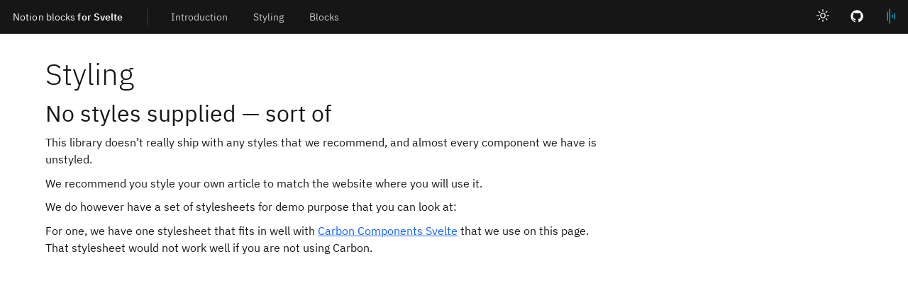

--- FILE ---
content_type: text/html
request_url: https://svelte-notion-blocks.opensource.beat.no/styling
body_size: 4534
content:
<!DOCTYPE html>
<html lang="en">
	<head>
		<meta charset="utf-8" />
		<link rel="icon" href="./favicon.png" />
		<meta name="viewport" content="width=device-width, initial-scale=1" />
		
		<link href="./_app/immutable/assets/0.UPsYWfOj.css" rel="stylesheet">
		<link href="./_app/immutable/assets/demo_carbon.BwLJVxKz.css" rel="stylesheet"><title>Styling — Notion Blocks for Svelte</title><!-- HEAD_svelte-15y1nim_START --><!-- HEAD_svelte-15y1nim_END -->
	</head>
	<body>
		   <header aria-label="Notion blocks " class="bx--header"><a href="#main-content" tabindex="0" class="bx--skip-to-content">Skip to main content</a>   <a href="/" class="bx--header__name"><span class="bx--header__name--prefix">Notion blocks </span> for Svelte</a> <nav class="bx--header__nav"> <ul role="menubar" class="bx--header__menu-bar"><li role="none"><a role="menuitem" tabindex="0" href="/" class="bx--header__menu-item"><span class="bx--text-truncate--end">Introduction</span></a></li> <li role="none"><a role="menuitem" tabindex="0" href="/styling" class="bx--header__menu-item"><span class="bx--text-truncate--end">Styling</span></a></li> <li role="none"><a role="menuitem" tabindex="0" href="/blocks" class="bx--header__menu-item"><span class="bx--text-truncate--end">Blocks</span></a></li></ul></nav> <div class="bx--header__global"> <button type="button" class="bx--header__action "> <svg xmlns="http://www.w3.org/2000/svg" viewBox="0 0 32 32" fill="currentColor" preserveAspectRatio="xMidYMid meet" width="20" height="20" aria-hidden><path d="M15 2H17V7H15z"></path><path d="M21.668 6.854H26.625999999999998V8.854H21.668z" transform="rotate(-45 24.147 7.853)"></path><path d="M25 15H30V17H25z"></path><path d="M23.147 21.668H25.147V26.625999999999998H23.147z" transform="rotate(-45 24.147 24.146)"></path><path d="M15 25H17V30H15z"></path><path d="M5.375 23.147H10.333V25.147H5.375z" transform="rotate(-45 7.853 24.146)"></path><path d="M2 15H7V17H2z"></path><path d="M6.854 5.375H8.854V10.333H6.854z" transform="rotate(-45 7.854 7.853)"></path><path d="M16,12a4,4,0,1,1-4,4,4.0045,4.0045,0,0,1,4-4m0-2a6,6,0,1,0,6,6,6,6,0,0,0-6-6Z"></path></svg> </button> <a href="https://github.com/beat-no/svelte-notion-blocks" aria-label="Github project" class="bx--header__action  svelte-smaelc"> <svg xmlns="http://www.w3.org/2000/svg" viewBox="0 0 32 32" fill="currentColor" preserveAspectRatio="xMidYMid meet" width="20" height="20" aria-hidden><path fill-rule="evenodd" d="M16,2a14,14,0,0,0-4.43,27.28c.7.13,1-.3,1-.67s0-1.21,0-2.38c-3.89.84-4.71-1.88-4.71-1.88A3.71,3.71,0,0,0,6.24,22.3c-1.27-.86.1-.85.1-.85A2.94,2.94,0,0,1,8.48,22.9a3,3,0,0,0,4.08,1.16,2.93,2.93,0,0,1,.88-1.87c-3.1-.36-6.37-1.56-6.37-6.92a5.4,5.4,0,0,1,1.44-3.76,5,5,0,0,1,.14-3.7s1.17-.38,3.85,1.43a13.3,13.3,0,0,1,7,0c2.67-1.81,3.84-1.43,3.84-1.43a5,5,0,0,1,.14,3.7,5.4,5.4,0,0,1,1.44,3.76c0,5.38-3.27,6.56-6.39,6.91a3.33,3.33,0,0,1,.95,2.59c0,1.87,0,3.38,0,3.84s.25.81,1,.67A14,14,0,0,0,16,2Z"></path></svg>  </a> <a href="https://beat.no" aria-label="Beat Technology AS website" class="bx--header__action  svelte-smaelc"><img src="/beat_logo.svg" slot="icon" width="24" height="24" alt="Beat Technology AS"> </a></div></header>   <div style="false" class="bx--side-nav__overlay"></div> <nav aria-hidden class="bx--side-nav__navigation bx--side-nav bx--side-nav--ux  bx--side-nav--collapsed "><ul class="bx--side-nav__items"><li class="bx--side-nav__item"><a href="/" class="bx--side-nav__link "><div class="bx--side-nav__icon bx--side-nav__icon--small"> <svg xmlns="http://www.w3.org/2000/svg" viewBox="0 0 32 32" fill="currentColor" preserveAspectRatio="xMidYMid meet" width="16" height="16" aria-hidden><path d="M16.6123,2.2138a1.01,1.01,0,0,0-1.2427,0L1,13.4194l1.2427,1.5717L4,13.6209V26a2.0041,2.0041,0,0,0,2,2H26a2.0037,2.0037,0,0,0,2-2V13.63L29.7573,15,31,13.4282ZM18,26H14V18h4Zm2,0V18a2.0023,2.0023,0,0,0-2-2H14a2.002,2.002,0,0,0-2,2v8H6V12.0615l10-7.79,10,7.8005V26Z"></path></svg> </div> <span class="bx--side-nav__link-text"> Introduction </span></a></li> <li class="bx--side-nav__item"><a href="/styling" class="bx--side-nav__link "><div class="bx--side-nav__icon bx--side-nav__icon--small"> <svg xmlns="http://www.w3.org/2000/svg" viewBox="0 0 32 32" fill="currentColor" preserveAspectRatio="xMidYMid meet" width="16" height="16" aria-hidden><path d="M16,2A14,14,0,1,0,30,16,14,14,0,0,0,16,2Zm0,26A12,12,0,1,1,28,16,12,12,0,0,1,16,28Z"></path><path d="M11.5 11A2.5 2.5 0 1014 13.5 2.48 2.48 0 0011.5 11zM20.5 11A2.5 2.5 0 1023 13.5 2.48 2.48 0 0020.5 11zM16 24a8 8 0 006.85-3.89l-1.71-1a6 6 0 01-10.28 0l-1.71 1A8 8 0 0016 24z"></path></svg> </div> <span class="bx--side-nav__link-text"> Styling </span></a></li> <li class="bx--side-nav__item bx--side-nav__item--icon"><button type="button" aria-expanded="false" href="/blocks" class="bx--side-nav__submenu"><div class="bx--side-nav__icon"> <svg xmlns="http://www.w3.org/2000/svg" viewBox="0 0 32 32" fill="currentColor" preserveAspectRatio="xMidYMid meet" width="16" height="16" aria-hidden><path d="M28 30H4a2.0021 2.0021 0 01-2-2V20a2.0021 2.0021 0 012-2H28a2.0021 2.0021 0 012 2v8A2.0021 2.0021 0 0128 30zM4 20H3.9985L4 28H28V20zM28 14H4a2.0021 2.0021 0 01-2-2V4A2.0021 2.0021 0 014 2H28a2.0021 2.0021 0 012 2v8A2.0021 2.0021 0 0128 14zM4 4H3.9985L4 12H28V4z"></path></svg> </div> <span class="bx--side-nav__submenu-title">Blocks</span> <div class="bx--side-nav__icon bx--side-nav__icon--small bx--side-nav__submenu-chevron"><svg xmlns="http://www.w3.org/2000/svg" viewBox="0 0 32 32" fill="currentColor" preserveAspectRatio="xMidYMid meet" width="16" height="16" aria-hidden><path d="M16 22L6 12 7.4 10.6 16 19.2 24.6 10.6 26 12z"></path></svg></div></button>  <ul role="menu" style="false" class="bx--side-nav__menu"><li class="bx--side-nav__item"><a href="/blocks/bookmark" class="bx--side-nav__link "><div class="bx--side-nav__icon bx--side-nav__icon--small"> <svg xmlns="http://www.w3.org/2000/svg" viewBox="0 0 32 32" fill="currentColor" preserveAspectRatio="xMidYMid meet" width="16" height="16" aria-hidden><path d="M24,4V26.75l-7.1-3.59-.9-.45-.9.45L8,26.75V4H24m0-2H8A2,2,0,0,0,6,4V30L16,25,26,30V4A2,2,0,0,0,24,2Z"></path></svg> </div> <span class="bx--side-nav__link-text"> Bookmark </span></a></li><li class="bx--side-nav__item"><a href="/blocks/bulleted_list_item" class="bx--side-nav__link "><div class="bx--side-nav__icon bx--side-nav__icon--small"> <svg xmlns="http://www.w3.org/2000/svg" viewBox="0 0 32 32" fill="currentColor" preserveAspectRatio="xMidYMid meet" width="16" height="16" aria-hidden><circle cx="7" cy="9" r="3"></circle><circle cx="7" cy="23" r="3"></circle><path d="M16 22H30V24H16zM16 8H30V10H16z"></path></svg> </div> <span class="bx--side-nav__link-text"> Bullet list item </span></a></li><li class="bx--side-nav__item"><a href="/blocks/callout" class="bx--side-nav__link "><div class="bx--side-nav__icon bx--side-nav__icon--small"> <svg xmlns="http://www.w3.org/2000/svg" viewBox="0 0 32 32" fill="currentColor" preserveAspectRatio="xMidYMid meet" width="16" height="16" aria-hidden><path d="M16 23a1.5 1.5 0 101.5 1.5A1.5 1.5 0 0016 23zM15 12H17V21H15z"></path><path d="M29,30H3a1,1,0,0,1-.8872-1.4614l13-25a1,1,0,0,1,1.7744,0l13,25A1,1,0,0,1,29,30ZM4.6507,28H27.3493l.002-.0033L16.002,6.1714h-.004L4.6487,27.9967Z"></path></svg> </div> <span class="bx--side-nav__link-text"> Callout </span></a></li><li class="bx--side-nav__item"><a href="/blocks/caption" class="bx--side-nav__link "><div class="bx--side-nav__icon bx--side-nav__icon--small"> <svg xmlns="http://www.w3.org/2000/svg" viewBox="0 0 32 32" fill="currentColor" preserveAspectRatio="xMidYMid meet" width="16" height="16" aria-hidden><path d="M15 21H10a2 2 0 01-2-2V13a2 2 0 012-2h5v2H10v6h5zM25 21H20a2 2 0 01-2-2V13a2 2 0 012-2h5v2H20v6h5z"></path><path d="M28,26H4a2,2,0,0,1-2-2V8A2,2,0,0,1,4,6H28a2,2,0,0,1,2,2V24A2,2,0,0,1,28,26ZM4,8V24H28V8Z"></path></svg> </div> <span class="bx--side-nav__link-text"> Caption </span></a></li><li class="bx--side-nav__item"><a href="/blocks/code" class="bx--side-nav__link "><div class="bx--side-nav__icon bx--side-nav__icon--small"> <svg xmlns="http://www.w3.org/2000/svg" viewBox="0 0 32 32" fill="currentColor" preserveAspectRatio="xMidYMid meet" width="16" height="16" aria-hidden><path d="M31 16L24 23 22.59 21.59 28.17 16 22.59 10.41 24 9 31 16zM1 16L8 9 9.41 10.41 3.83 16 9.41 21.59 8 23 1 16z"></path><path d="M5.91 15H26.080000000000002V17H5.91z" transform="rotate(-75 15.996 16)"></path></svg> </div> <span class="bx--side-nav__link-text"> Code </span></a></li><li class="bx--side-nav__item"><a href="/blocks/column" class="bx--side-nav__link "><div class="bx--side-nav__icon bx--side-nav__icon--small"> <svg xmlns="http://www.w3.org/2000/svg" viewBox="0 0 32 32" fill="currentColor" preserveAspectRatio="xMidYMid meet" width="16" height="16" aria-hidden><path d="M24 4H26V28H24zM18 6V26H14V6h4m0-2H14a2 2 0 00-2 2V26a2 2 0 002 2h4a2 2 0 002-2V6a2 2 0 00-2-2zM6 4H8V28H6z"></path></svg> </div> <span class="bx--side-nav__link-text"> Column </span></a></li><li class="bx--side-nav__item"><a href="/blocks/divider" class="bx--side-nav__link "><div class="bx--side-nav__icon bx--side-nav__icon--small"> <svg xmlns="http://www.w3.org/2000/svg" viewBox="0 0 32 32" fill="currentColor" preserveAspectRatio="xMidYMid meet" width="16" height="16" aria-hidden><path d="M16 28H30V30H16zM16 23H30V25H16zM10.8458 30H13L8.64 20H6.36L2 30H4.1542l.8-2h5.0916zM5.7541 26L7.5 21.6347 9.2459 26zM2 15H30V17H2zM16 7H30V9H16zM16 2H30V4H16zM10.8458 12H13L8.64 2H6.36L2 12H4.1542l.8-2h5.0916zM5.7541 8L7.5 3.6347 9.2459 8z"></path></svg> </div> <span class="bx--side-nav__link-text"> Divider </span></a></li><li class="bx--side-nav__item"><a href="/blocks/headings" class="bx--side-nav__link "><div class="bx--side-nav__icon bx--side-nav__icon--small"> <svg xmlns="http://www.w3.org/2000/svg" viewBox="0 0 32 32" fill="currentColor" preserveAspectRatio="xMidYMid meet" width="16" height="16" aria-hidden><path d="M25 12H20v2h5a1.0008 1.0008 0 011 1v2H22a3.0033 3.0033 0 00-3 3v1a3.0033 3.0033 0 003 3h6V15A3.0033 3.0033 0 0025 12zM22 22a1.0008 1.0008 0 01-1-1V20a1.0008 1.0008 0 011-1h4v3zM16 24h2L12 7H10L4 24H6l1.6936-5h6.6135zM8.3711 17l2.4966-7.3711.2668.0005L13.63 17z"></path></svg> </div> <span class="bx--side-nav__link-text"> Headings </span></a></li><li class="bx--side-nav__item"><a href="/blocks/image" class="bx--side-nav__link "><div class="bx--side-nav__icon bx--side-nav__icon--small"> <svg xmlns="http://www.w3.org/2000/svg" viewBox="0 0 32 32" fill="currentColor" preserveAspectRatio="xMidYMid meet" width="16" height="16" aria-hidden><path d="M19,14a3,3,0,1,0-3-3A3,3,0,0,0,19,14Zm0-4a1,1,0,1,1-1,1A1,1,0,0,1,19,10Z"></path><path d="M26,4H6A2,2,0,0,0,4,6V26a2,2,0,0,0,2,2H26a2,2,0,0,0,2-2V6A2,2,0,0,0,26,4Zm0,22H6V20l5-5,5.59,5.59a2,2,0,0,0,2.82,0L21,19l5,5Zm0-4.83-3.59-3.59a2,2,0,0,0-2.82,0L18,19.17l-5.59-5.59a2,2,0,0,0-2.82,0L6,17.17V6H26Z"></path></svg> </div> <span class="bx--side-nav__link-text"> Image </span></a></li><li class="bx--side-nav__item"><a href="/blocks/numbered_list_item" class="bx--side-nav__link "><div class="bx--side-nav__icon bx--side-nav__icon--small"> <svg xmlns="http://www.w3.org/2000/svg" viewBox="0 0 32 32" fill="currentColor" preserveAspectRatio="xMidYMid meet" width="16" height="16" aria-hidden><path d="M16 22H30V24H16zM16 8H30V10H16zM8 12L8 4 6 4 6 5 4 5 4 7 6 7 6 12 4 12 4 14 6 14 8 14 10 14 10 12 8 12zM10 28H4V24a2 2 0 012-2H8V20H4V18H8a2 2 0 012 2v2a2 2 0 01-2 2H6v2h4z"></path></svg> </div> <span class="bx--side-nav__link-text"> Numbered list item </span></a></li><li class="bx--side-nav__item"><a href="/blocks/paragraph" class="bx--side-nav__link "><div class="bx--side-nav__icon bx--side-nav__icon--small"> <svg xmlns="http://www.w3.org/2000/svg" viewBox="0 0 32 32" fill="currentColor" preserveAspectRatio="xMidYMid meet" width="16" height="16" aria-hidden><path d="M27,4H13a7,7,0,0,0,0,14V28h2V6h5V28h2V6h5ZM13,16A5,5,0,0,1,13,6Z"></path></svg> </div> <span class="bx--side-nav__link-text"> Paragraph </span></a></li><li class="bx--side-nav__item"><a href="/blocks/quote" class="bx--side-nav__link "><div class="bx--side-nav__icon bx--side-nav__icon--small"> <svg xmlns="http://www.w3.org/2000/svg" viewBox="0 0 32 32" fill="currentColor" preserveAspectRatio="xMidYMid meet" width="16" height="16" aria-hidden><path d="M12 15H6.11A9 9 0 0110 8.86l1.79-1.2L10.69 6 8.9 7.2A11 11 0 004 16.35V23a2 2 0 002 2h6a2 2 0 002-2V17A2 2 0 0012 15zM26 15H20.11A9 9 0 0124 8.86l1.79-1.2L24.7 6 22.9 7.2A11 11 0 0018 16.35V23a2 2 0 002 2h6a2 2 0 002-2V17A2 2 0 0026 15z"></path></svg> </div> <span class="bx--side-nav__link-text"> Quote </span></a></li><li class="bx--side-nav__item"><a href="/blocks/table" class="bx--side-nav__link "><div class="bx--side-nav__icon bx--side-nav__icon--small"> <svg xmlns="http://www.w3.org/2000/svg" viewBox="0 0 32 32" fill="currentColor" preserveAspectRatio="xMidYMid meet" width="16" height="16" aria-hidden><path d="M29,5a2,2,0,0,0-2-2H5A2,2,0,0,0,3,5V27a2,2,0,0,0,2,2H27a2,2,0,0,0,2-2ZM27,5V9H5V5Zm0,22H5V23H27Zm0-6H5V17H27Zm0-6H5V11H27Z"></path></svg> </div> <span class="bx--side-nav__link-text"> Table </span></a></li><li class="bx--side-nav__item"><a href="/blocks/todo" class="bx--side-nav__link "><div class="bx--side-nav__icon bx--side-nav__icon--small"> <svg xmlns="http://www.w3.org/2000/svg" viewBox="0 0 32 32" fill="currentColor" preserveAspectRatio="xMidYMid meet" width="16" height="16" aria-hidden><path d="M26,4H6A2,2,0,0,0,4,6V26a2,2,0,0,0,2,2H26a2,2,0,0,0,2-2V6A2,2,0,0,0,26,4ZM6,26V6H26V26Z"></path><path d="M14 21.5L9 16.54 10.59 15 14 18.35 21.41 11 23 12.58 14 21.5z"></path></svg> </div> <span class="bx--side-nav__link-text"> Todo </span></a></li><li class="bx--side-nav__item"><a href="/blocks/toggle" class="bx--side-nav__link "><div class="bx--side-nav__icon bx--side-nav__icon--small"> <svg xmlns="http://www.w3.org/2000/svg" viewBox="0 0 32 32" fill="currentColor" preserveAspectRatio="xMidYMid meet" width="16" height="16" aria-hidden><path d="M14 25H28V27H14zM7.17 26L4.59 28.58 6 30 10 26 6 22 4.58 23.41 7.17 26zM14 15H28V17H14zM7.17 16L4.59 18.58 6 20 10 16 6 12 4.58 13.41 7.17 16zM14 5H28V7H14zM7.17 6L4.59 8.58 6 10 10 6 6 2 4.58 3.41 7.17 6z"></path></svg> </div> <span class="bx--side-nav__link-text"> Toggle </span></a></li></ul></li></ul></nav> <main id="main-content" style="margin-left: 0; undefined" class="bx--content"><div class="bx--grid"><div class="bx--row"><div class="bx--col"> <article class="demo carbon"><h1 data-svelte-h="svelte-t1dlck">Styling</h1>  <h2>No styles supplied — sort of</h2> <p class="default">This library doesn’t really ship with any styles that we recommend, and almost every component we have is unstyled.</p> <p class="default">We recommend you style your own article to match the website where you will use it.</p> <p class="default">We do however have a set of stylesheets for demo purpose that you can look at:</p> <p class="default">For one, we have one stylesheet that fits in well with  <a href="https://carbon-components-svelte.onrender.com/">Carbon Components Svelte</a> that we use on this page. That stylesheet would not work well if you are not using Carbon.</p> <p class="default"></p></article></div></div></div></main> 
			<script type="application/json" data-sveltekit-fetched data-url="/api/blocks" data-ttl="3600">{"status":200,"statusText":"","headers":{},"body":"[{\"id\":\"bookmark\",\"name\":\"Bookmark\",\"support\":{\"id\":\"11f03371-b0a3-4add-b247-1d4a64a96ad4\",\"name\":\"Partial\",\"color\":\"blue\"}},{\"id\":\"bulleted_list_item\",\"name\":\"Bullet list item\",\"support\":{\"id\":\"96861437-88f9-449d-a966-6abdcdd1e2e9\",\"name\":\"Full\",\"color\":\"green\"}},{\"id\":\"callout\",\"name\":\"Callout\",\"support\":{\"id\":\"11f03371-b0a3-4add-b247-1d4a64a96ad4\",\"name\":\"Partial\",\"color\":\"blue\"}},{\"id\":\"caption\",\"name\":\"Caption\",\"support\":{\"id\":\"96861437-88f9-449d-a966-6abdcdd1e2e9\",\"name\":\"Full\",\"color\":\"green\"}},{\"id\":\"code\",\"name\":\"Code\",\"support\":{\"id\":\"96861437-88f9-449d-a966-6abdcdd1e2e9\",\"name\":\"Full\",\"color\":\"green\"}},{\"id\":\"column\",\"name\":\"Column\",\"support\":{\"id\":\"11f03371-b0a3-4add-b247-1d4a64a96ad4\",\"name\":\"Partial\",\"color\":\"blue\"}},{\"id\":\"divider\",\"name\":\"Divider\",\"support\":{\"id\":\"96861437-88f9-449d-a966-6abdcdd1e2e9\",\"name\":\"Full\",\"color\":\"green\"}},{\"id\":\"headings\",\"name\":\"Headings\",\"support\":{\"id\":\"96861437-88f9-449d-a966-6abdcdd1e2e9\",\"name\":\"Full\",\"color\":\"green\"}},{\"id\":\"image\",\"name\":\"Image\",\"support\":{\"id\":\"96861437-88f9-449d-a966-6abdcdd1e2e9\",\"name\":\"Full\",\"color\":\"green\"}},{\"id\":\"numbered_list_item\",\"name\":\"Numbered list item\",\"support\":{\"id\":\"11f03371-b0a3-4add-b247-1d4a64a96ad4\",\"name\":\"Partial\",\"color\":\"blue\"}},{\"id\":\"paragraph\",\"name\":\"Paragraph\",\"support\":{\"id\":\"96861437-88f9-449d-a966-6abdcdd1e2e9\",\"name\":\"Full\",\"color\":\"green\"}},{\"id\":\"quote\",\"name\":\"Quote\",\"support\":{\"id\":\"11f03371-b0a3-4add-b247-1d4a64a96ad4\",\"name\":\"Partial\",\"color\":\"blue\"}},{\"id\":\"table\",\"name\":\"Table\",\"support\":{\"id\":\"11f03371-b0a3-4add-b247-1d4a64a96ad4\",\"name\":\"Partial\",\"color\":\"blue\"}},{\"id\":\"todo\",\"name\":\"Todo\",\"support\":{\"id\":\"96861437-88f9-449d-a966-6abdcdd1e2e9\",\"name\":\"Full\",\"color\":\"green\"}},{\"id\":\"toggle\",\"name\":\"Toggle\",\"support\":{\"id\":\"96861437-88f9-449d-a966-6abdcdd1e2e9\",\"name\":\"Full\",\"color\":\"green\"}}]"}</script>
			<script type="application/json" data-sveltekit-fetched data-url="/api/page/styling" data-ttl="300">{"status":200,"statusText":"","headers":{},"body":"{\"page\":{\"object\":\"page\",\"id\":\"e5a61b1f-2f7c-4fc4-829a-ef7886911b2a\",\"created_time\":\"2022-11-23T10:33:00.000Z\",\"last_edited_time\":\"2022-11-23T14:58:00.000Z\",\"created_by\":{\"object\":\"user\",\"id\":\"8936bea1-d411-4ab8-b2a0-8458d1cf24f3\"},\"last_edited_by\":{\"object\":\"user\",\"id\":\"8936bea1-d411-4ab8-b2a0-8458d1cf24f3\"},\"cover\":null,\"icon\":{\"type\":\"external\",\"external\":{\"url\":\"https://www.notion.so/icons/lipstick_blue.svg\"}},\"parent\":{\"type\":\"page_id\",\"page_id\":\"54764575-e944-47d5-ba6e-f58c57217d72\"},\"archived\":false,\"in_trash\":false,\"is_locked\":true,\"properties\":{\"title\":{\"id\":\"title\",\"type\":\"title\",\"title\":[{\"type\":\"text\",\"text\":{\"content\":\"Styling\",\"link\":null},\"annotations\":{\"bold\":false,\"italic\":false,\"strikethrough\":false,\"underline\":false,\"code\":false,\"color\":\"default\"},\"plain_text\":\"Styling\",\"href\":null}]}},\"url\":\"https://www.notion.so/Styling-e5a61b1f2f7c4fc4829aef7886911b2a\",\"public_url\":\"https://beattech.notion.site/Styling-e5a61b1f2f7c4fc4829aef7886911b2a\",\"request_id\":\"78b72f57-a4fc-4286-83e7-db9fb78b69d9\"},\"blocks\":[{\"object\":\"block\",\"id\":\"2c48cf79-75a3-4333-8097-c3c88de7c886\",\"parent\":{\"type\":\"page_id\",\"page_id\":\"e5a61b1f-2f7c-4fc4-829a-ef7886911b2a\"},\"created_time\":\"2022-11-23T10:36:00.000Z\",\"last_edited_time\":\"2022-11-23T10:39:00.000Z\",\"created_by\":{\"object\":\"user\",\"id\":\"8936bea1-d411-4ab8-b2a0-8458d1cf24f3\"},\"last_edited_by\":{\"object\":\"user\",\"id\":\"8936bea1-d411-4ab8-b2a0-8458d1cf24f3\"},\"has_children\":false,\"archived\":false,\"in_trash\":false,\"type\":\"heading_2\",\"heading_2\":{\"rich_text\":[{\"type\":\"text\",\"text\":{\"content\":\"No styles supplied — sort of\",\"link\":null},\"annotations\":{\"bold\":false,\"italic\":false,\"strikethrough\":false,\"underline\":false,\"code\":false,\"color\":\"default\"},\"plain_text\":\"No styles supplied — sort of\",\"href\":null}],\"is_toggleable\":false,\"color\":\"default\"}},{\"object\":\"block\",\"id\":\"c0b40bf4-7cb1-46e4-9fb4-359a6dad1600\",\"parent\":{\"type\":\"page_id\",\"page_id\":\"e5a61b1f-2f7c-4fc4-829a-ef7886911b2a\"},\"created_time\":\"2022-11-23T10:37:00.000Z\",\"last_edited_time\":\"2022-11-23T10:40:00.000Z\",\"created_by\":{\"object\":\"user\",\"id\":\"8936bea1-d411-4ab8-b2a0-8458d1cf24f3\"},\"last_edited_by\":{\"object\":\"user\",\"id\":\"8936bea1-d411-4ab8-b2a0-8458d1cf24f3\"},\"has_children\":false,\"archived\":false,\"in_trash\":false,\"type\":\"paragraph\",\"paragraph\":{\"rich_text\":[{\"type\":\"text\",\"text\":{\"content\":\"This library doesn’t really ship with any styles that we recommend, and almost every component we have is unstyled.\",\"link\":null},\"annotations\":{\"bold\":false,\"italic\":false,\"strikethrough\":false,\"underline\":false,\"code\":false,\"color\":\"default\"},\"plain_text\":\"This library doesn’t really ship with any styles that we recommend, and almost every component we have is unstyled.\",\"href\":null}],\"color\":\"default\"}},{\"object\":\"block\",\"id\":\"fffc19a3-ea5e-49bd-8264-fed1002cc1dd\",\"parent\":{\"type\":\"page_id\",\"page_id\":\"e5a61b1f-2f7c-4fc4-829a-ef7886911b2a\"},\"created_time\":\"2022-11-23T10:39:00.000Z\",\"last_edited_time\":\"2022-11-23T10:39:00.000Z\",\"created_by\":{\"object\":\"user\",\"id\":\"8936bea1-d411-4ab8-b2a0-8458d1cf24f3\"},\"last_edited_by\":{\"object\":\"user\",\"id\":\"8936bea1-d411-4ab8-b2a0-8458d1cf24f3\"},\"has_children\":false,\"archived\":false,\"in_trash\":false,\"type\":\"paragraph\",\"paragraph\":{\"rich_text\":[{\"type\":\"text\",\"text\":{\"content\":\"We recommend you style your own article to match the website where you will use it.\",\"link\":null},\"annotations\":{\"bold\":false,\"italic\":false,\"strikethrough\":false,\"underline\":false,\"code\":false,\"color\":\"default\"},\"plain_text\":\"We recommend you style your own article to match the website where you will use it.\",\"href\":null}],\"color\":\"default\"}},{\"object\":\"block\",\"id\":\"f48788fd-d766-445e-a8a3-5284c052ad44\",\"parent\":{\"type\":\"page_id\",\"page_id\":\"e5a61b1f-2f7c-4fc4-829a-ef7886911b2a\"},\"created_time\":\"2022-11-23T10:39:00.000Z\",\"last_edited_time\":\"2022-11-23T10:40:00.000Z\",\"created_by\":{\"object\":\"user\",\"id\":\"8936bea1-d411-4ab8-b2a0-8458d1cf24f3\"},\"last_edited_by\":{\"object\":\"user\",\"id\":\"8936bea1-d411-4ab8-b2a0-8458d1cf24f3\"},\"has_children\":false,\"archived\":false,\"in_trash\":false,\"type\":\"paragraph\",\"paragraph\":{\"rich_text\":[{\"type\":\"text\",\"text\":{\"content\":\"We do however have a set of stylesheets for demo purpose that you can look at:\",\"link\":null},\"annotations\":{\"bold\":false,\"italic\":false,\"strikethrough\":false,\"underline\":false,\"code\":false,\"color\":\"default\"},\"plain_text\":\"We do however have a set of stylesheets for demo purpose that you can look at:\",\"href\":null}],\"color\":\"default\"}},{\"object\":\"block\",\"id\":\"9060dd2c-b09f-484f-a79e-3ad80b7efddd\",\"parent\":{\"type\":\"page_id\",\"page_id\":\"e5a61b1f-2f7c-4fc4-829a-ef7886911b2a\"},\"created_time\":\"2022-11-23T10:38:00.000Z\",\"last_edited_time\":\"2022-11-23T10:48:00.000Z\",\"created_by\":{\"object\":\"user\",\"id\":\"8936bea1-d411-4ab8-b2a0-8458d1cf24f3\"},\"last_edited_by\":{\"object\":\"user\",\"id\":\"8936bea1-d411-4ab8-b2a0-8458d1cf24f3\"},\"has_children\":false,\"archived\":false,\"in_trash\":false,\"type\":\"paragraph\",\"paragraph\":{\"rich_text\":[{\"type\":\"text\",\"text\":{\"content\":\"For one, we have one stylesheet that fits in well with \",\"link\":null},\"annotations\":{\"bold\":false,\"italic\":false,\"strikethrough\":false,\"underline\":false,\"code\":false,\"color\":\"default\"},\"plain_text\":\"For one, we have one stylesheet that fits in well with \",\"href\":null},{\"type\":\"text\",\"text\":{\"content\":\"Carbon Components Svelte\",\"link\":{\"url\":\"https://carbon-components-svelte.onrender.com/\"}},\"annotations\":{\"bold\":false,\"italic\":false,\"strikethrough\":false,\"underline\":false,\"code\":false,\"color\":\"default\"},\"plain_text\":\"Carbon Components Svelte\",\"href\":\"https://carbon-components-svelte.onrender.com/\"},{\"type\":\"text\",\"text\":{\"content\":\" that we use on this page. That stylesheet would not work well if you are not using Carbon.\",\"link\":null},\"annotations\":{\"bold\":false,\"italic\":false,\"strikethrough\":false,\"underline\":false,\"code\":false,\"color\":\"default\"},\"plain_text\":\" that we use on this page. That stylesheet would not work well if you are not using Carbon.\",\"href\":null}],\"color\":\"default\"}},{\"object\":\"block\",\"id\":\"eb9766ff-a45b-4faf-9900-6f11d30949ac\",\"parent\":{\"type\":\"page_id\",\"page_id\":\"e5a61b1f-2f7c-4fc4-829a-ef7886911b2a\"},\"created_time\":\"2022-11-23T10:36:00.000Z\",\"last_edited_time\":\"2022-11-23T10:36:00.000Z\",\"created_by\":{\"object\":\"user\",\"id\":\"8936bea1-d411-4ab8-b2a0-8458d1cf24f3\"},\"last_edited_by\":{\"object\":\"user\",\"id\":\"8936bea1-d411-4ab8-b2a0-8458d1cf24f3\"},\"has_children\":false,\"archived\":false,\"in_trash\":false,\"type\":\"paragraph\",\"paragraph\":{\"rich_text\":[],\"color\":\"default\"}}]}"}</script>
			<script>
				{
					__sveltekit_1v2vk0o = {
						base: new URL(".", location).pathname.slice(0, -1)
					};

					const element = document.currentScript.parentElement;

					Promise.all([
						import("./_app/immutable/entry/start.DfZmZhUo.js"),
						import("./_app/immutable/entry/app.i5m0ONR3.js")
					]).then(([kit, app]) => {
						kit.start(app, element, {
							node_ids: [0, 5],
							data: [null,null],
							form: null,
							error: null
						});
					});
				}
			</script>
		
	</body>
</html>


--- FILE ---
content_type: text/css; charset=UTF-8
request_url: https://svelte-notion-blocks.opensource.beat.no/_app/immutable/assets/0.UPsYWfOj.css
body_size: 59016
content:
.bx--header__action.svelte-smaelc{display:flex;align-items:center;justify-content:center;padding-bottom:2px}html,body,div,span,applet,object,iframe,h1,h2,h3,h4,h5,h6,p,blockquote,pre,a,abbr,acronym,address,big,cite,code,del,dfn,em,img,ins,kbd,q,s,samp,small,strike,strong,sub,sup,tt,var,b,u,i,center,dl,dt,dd,ol,ul,li,fieldset,form,label,legend,table,caption,tbody,tfoot,thead,tr,th,td,article,aside,canvas,details,embed,figure,figcaption,footer,header,hgroup,menu,nav,output,ruby,section,summary,time,mark,audio,video{padding:0;border:0;margin:0;font:inherit;font-size:100%;vertical-align:baseline}button,select,input,textarea{border-radius:0;font-family:inherit}input[type=text]::-ms-clear{display:none}article,aside,details,figcaption,figure,footer,header,hgroup,main,menu,nav,section{display:block}body{line-height:1}sup{vertical-align:super}sub{vertical-align:sub}ol,ul{list-style:none}blockquote,q{quotes:none}blockquote:before,blockquote:after,q:before,q:after{content:""}table{border-collapse:collapse;border-spacing:0}*{box-sizing:border-box}button{margin:0}html{font-size:100%}body{font-weight:400;font-family:IBM Plex Sans,Helvetica Neue,Arial,sans-serif;-moz-osx-font-smoothing:grayscale;-webkit-font-smoothing:antialiased;text-rendering:optimizeLegibility}code{font-family:IBM Plex Mono,Menlo,DejaVu Sans Mono,Bitstream Vera Sans Mono,Courier,monospace}strong{font-weight:600}@media screen and (-ms-high-contrast: active){svg{fill:ButtonText}}h1{font-size:var(--cds-productive-heading-06-font-size, 2.625rem);font-weight:var(--cds-productive-heading-06-font-weight, 300);line-height:var(--cds-productive-heading-06-line-height, 1.199);letter-spacing:var(--cds-productive-heading-06-letter-spacing, 0)}h2{font-size:var(--cds-productive-heading-05-font-size, 2rem);font-weight:var(--cds-productive-heading-05-font-weight, 400);line-height:var(--cds-productive-heading-05-line-height, 1.25);letter-spacing:var(--cds-productive-heading-05-letter-spacing, 0)}h3{font-size:var(--cds-productive-heading-04-font-size, 1.75rem);font-weight:var(--cds-productive-heading-04-font-weight, 400);line-height:var(--cds-productive-heading-04-line-height, 1.28572);letter-spacing:var(--cds-productive-heading-04-letter-spacing, 0)}h4{font-size:var(--cds-productive-heading-03-font-size, 1.25rem);font-weight:var(--cds-productive-heading-03-font-weight, 400);line-height:var(--cds-productive-heading-03-line-height, 1.4);letter-spacing:var(--cds-productive-heading-03-letter-spacing, 0)}h5{font-size:var(--cds-productive-heading-02-font-size, 1rem);font-weight:var(--cds-productive-heading-02-font-weight, 600);line-height:var(--cds-productive-heading-02-line-height, 1.375);letter-spacing:var(--cds-productive-heading-02-letter-spacing, 0)}h6{font-size:var(--cds-productive-heading-01-font-size, .875rem);font-weight:var(--cds-productive-heading-01-font-weight, 600);line-height:var(--cds-productive-heading-01-line-height, 1.28572);letter-spacing:var(--cds-productive-heading-01-letter-spacing, .16px)}p{font-size:var(--cds-body-long-02-font-size, 1rem);font-weight:var(--cds-body-long-02-font-weight, 400);line-height:var(--cds-body-long-02-line-height, 1.5);letter-spacing:var(--cds-body-long-02-letter-spacing, 0)}a{color:#0f62fe}em{font-style:italic}@-webkit-keyframes skeleton{0%{opacity:.3;-webkit-transform:scaleX(0);transform:scaleX(0);-webkit-transform-origin:left;transform-origin:left}20%{opacity:1;-webkit-transform:scaleX(1);transform:scaleX(1);-webkit-transform-origin:left;transform-origin:left}28%{-webkit-transform:scaleX(1);transform:scaleX(1);-webkit-transform-origin:right;transform-origin:right}51%{-webkit-transform:scaleX(0);transform:scaleX(0);-webkit-transform-origin:right;transform-origin:right}58%{-webkit-transform:scaleX(0);transform:scaleX(0);-webkit-transform-origin:right;transform-origin:right}82%{-webkit-transform:scaleX(1);transform:scaleX(1);-webkit-transform-origin:right;transform-origin:right}83%{-webkit-transform:scaleX(1);transform:scaleX(1);-webkit-transform-origin:left;transform-origin:left}96%{-webkit-transform:scaleX(0);transform:scaleX(0);-webkit-transform-origin:left;transform-origin:left}to{opacity:.3;-webkit-transform:scaleX(0);transform:scaleX(0);-webkit-transform-origin:left;transform-origin:left}}@keyframes skeleton{0%{opacity:.3;-webkit-transform:scaleX(0);transform:scaleX(0);-webkit-transform-origin:left;transform-origin:left}20%{opacity:1;-webkit-transform:scaleX(1);transform:scaleX(1);-webkit-transform-origin:left;transform-origin:left}28%{-webkit-transform:scaleX(1);transform:scaleX(1);-webkit-transform-origin:right;transform-origin:right}51%{-webkit-transform:scaleX(0);transform:scaleX(0);-webkit-transform-origin:right;transform-origin:right}58%{-webkit-transform:scaleX(0);transform:scaleX(0);-webkit-transform-origin:right;transform-origin:right}82%{-webkit-transform:scaleX(1);transform:scaleX(1);-webkit-transform-origin:right;transform-origin:right}83%{-webkit-transform:scaleX(1);transform:scaleX(1);-webkit-transform-origin:left;transform-origin:left}96%{-webkit-transform:scaleX(0);transform:scaleX(0);-webkit-transform-origin:left;transform-origin:left}to{opacity:.3;-webkit-transform:scaleX(0);transform:scaleX(0);-webkit-transform-origin:left;transform-origin:left}}.bx--tag{display:inline-block;padding:0;border:0;-webkit-appearance:none;-moz-appearance:none;appearance:none;background:none;cursor:pointer;font-size:var(--cds-label-01-font-size, .75rem);font-weight:var(--cds-label-01-font-weight, 400);line-height:var(--cds-label-01-line-height, 1.33333);letter-spacing:var(--cds-label-01-letter-spacing, .32px);background-color:var(--cds-tag-background-gray, #e0e0e0);color:var(--cds-tag-color-gray, #393939);display:inline-flex;min-width:2rem;max-width:100%;min-height:1.5rem;align-items:center;justify-content:center;padding:.25rem .5rem;margin:.25rem;border-radius:.9375rem;cursor:default;vertical-align:middle;word-break:break-word}.bx--tag::-moz-focus-inner{border:0}.bx--tag.bx--tag--interactive:hover,.bx--tag .bx--tag__close-icon:hover{background-color:var(--cds-tag-hover-gray, #c6c6c6)}.bx--tag:not(:first-child){margin-left:0}.bx--tag--red{background-color:var(--cds-tag-background-red, #ffd7d9);color:var(--cds-tag-color-red, #750e13)}.bx--tag--red.bx--tag--interactive:hover,.bx--tag--red .bx--tag__close-icon:hover{background-color:var(--cds-tag-hover-red, #ffb3b8)}.bx--tag--magenta{background-color:var(--cds-tag-background-magenta, #ffd6e8);color:var(--cds-tag-color-magenta, #740937)}.bx--tag--magenta.bx--tag--interactive:hover,.bx--tag--magenta .bx--tag__close-icon:hover{background-color:var(--cds-tag-hover-magenta, #ffafd2)}.bx--tag--purple{background-color:var(--cds-tag-background-purple, #e8daff);color:var(--cds-tag-color-purple, #491d8b)}.bx--tag--purple.bx--tag--interactive:hover,.bx--tag--purple .bx--tag__close-icon:hover{background-color:var(--cds-tag-hover-purple, #d4bbff)}.bx--tag--blue{background-color:var(--cds-tag-background-blue, #d0e2ff);color:var(--cds-tag-color-blue, #002d9c)}.bx--tag--blue.bx--tag--interactive:hover,.bx--tag--blue .bx--tag__close-icon:hover{background-color:var(--cds-tag-hover-blue, #a6c8ff)}.bx--tag--cyan{background-color:var(--cds-tag-background-cyan, #bae6ff);color:var(--cds-tag-color-cyan, #003a6d)}.bx--tag--cyan.bx--tag--interactive:hover,.bx--tag--cyan .bx--tag__close-icon:hover{background-color:var(--cds-tag-hover-cyan, #82cfff)}.bx--tag--teal{background-color:var(--cds-tag-background-teal, #9ef0f0);color:var(--cds-tag-color-teal, #004144)}.bx--tag--teal.bx--tag--interactive:hover,.bx--tag--teal .bx--tag__close-icon:hover{background-color:var(--cds-tag-hover-teal, #3ddbd9)}.bx--tag--green{background-color:var(--cds-tag-background-green, #a7f0ba);color:var(--cds-tag-color-green, #044317)}.bx--tag--green.bx--tag--interactive:hover,.bx--tag--green .bx--tag__close-icon:hover{background-color:var(--cds-tag-hover-green, #6fdc8c)}.bx--tag--gray{background-color:var(--cds-tag-background-gray, #e0e0e0);color:var(--cds-tag-color-gray, #393939)}.bx--tag--gray.bx--tag--interactive:hover,.bx--tag--gray .bx--tag__close-icon:hover{background-color:var(--cds-tag-hover-gray, #c6c6c6)}.bx--tag--cool-gray{background-color:var(--cds-tag-background-cool-gray, #dde1e6);color:var(--cds-tag-color-cool-gray, #343a3f)}.bx--tag--cool-gray.bx--tag--interactive:hover,.bx--tag--cool-gray .bx--tag__close-icon:hover{background-color:var(--cds-tag-hover-cool-gray, #c1c7cd)}.bx--tag--warm-gray{background-color:var(--cds-tag-background-warm-gray, #e5e0df);color:var(--cds-tag-color-warm-gray, #3c3838)}.bx--tag--warm-gray.bx--tag--interactive:hover,.bx--tag--warm-gray .bx--tag__close-icon:hover{background-color:var(--cds-tag-hover-warm-gray, #cac5c4)}.bx--tag--high-contrast{background-color:var(--cds-inverse-02, #393939);color:var(--cds-inverse-01, #ffffff)}.bx--tag--high-contrast.bx--tag--interactive:hover,.bx--tag--high-contrast .bx--tag__close-icon:hover{background-color:var(--cds-inverse-hover-ui, #4c4c4c)}.bx--tag--outline{background-color:var(--cds-background, #ffffff);color:var(--cds-text-01, #161616);box-shadow:inset 0 0 0 1px var(--cds-inverse-02, #393939)}.bx--tag--outline.bx--tag--interactive:hover,.bx--tag--outline .bx--tag__close-icon:hover{background-color:var(--cds-hover-ui, #e5e5e5)}.bx--tag--disabled,.bx--tag--filter.bx--tag--disabled,.bx--tag--interactive.bx--tag--disabled{background-color:var(--cds-disabled-01, #f4f4f4);color:var(--cds-disabled-02, #c6c6c6)}.bx--tag--disabled.bx--tag--interactive:hover,.bx--tag--disabled .bx--tag__close-icon:hover,.bx--tag--filter.bx--tag--disabled.bx--tag--interactive:hover,.bx--tag--filter.bx--tag--disabled .bx--tag__close-icon:hover,.bx--tag--interactive.bx--tag--disabled.bx--tag--interactive:hover,.bx--tag--interactive.bx--tag--disabled .bx--tag__close-icon:hover{background-color:var(--cds-disabled-01, #f4f4f4)}.bx--tag--disabled:hover,.bx--tag--filter.bx--tag--disabled:hover,.bx--tag--interactive.bx--tag--disabled:hover{cursor:not-allowed}.bx--tag__label{overflow:hidden;max-width:100%;text-overflow:ellipsis;white-space:nowrap}.bx--tag--interactive:focus{box-shadow:inset 0 0 0 1px var(--cds-focus, #0f62fe);outline:none}.bx--tag--interactive:hover{cursor:pointer}.bx--tag--filter{padding-top:0;padding-right:0;padding-bottom:0;cursor:pointer}.bx--tag--filter:hover{outline:none}.bx--tag--interactive{transition:background-color 70ms cubic-bezier(0,0,.38,.9)}.bx--tag__close-icon{display:flex;width:1.5rem;height:1.5rem;flex-shrink:0;align-items:center;justify-content:center;padding:0;border:0;margin:0 0 0 .125rem;background-color:#0000;border-radius:50%;color:currentColor;cursor:pointer;transition:background-color 70ms cubic-bezier(.2,0,.38,.9),box-shadow 70ms cubic-bezier(.2,0,.38,.9)}.bx--tag__close-icon svg{fill:currentColor}.bx--tag__custom-icon{width:1rem;height:1rem;flex-shrink:0;padding:0;border:0;margin-right:var(--cds-spacing-02, .25rem);background-color:#0000;color:currentColor;outline:none}.bx--tag__custom-icon svg{fill:currentColor}.bx--tag--disabled .bx--tag__close-icon{cursor:not-allowed}.bx--tag__close-icon:focus{border-radius:50%;box-shadow:inset 0 0 0 1px var(--cds-focus, #0f62fe);outline:none}.bx--tag--high-contrast .bx--tag__close-icon:focus{box-shadow:inset 0 0 0 1px var(--cds-inverse-focus-ui, #ffffff)}.bx--tag--filter.bx--tag--disabled .bx--tag__close-icon:hover{background-color:#0000}.bx--tag--filter.bx--tag--disabled svg{fill:var(--cds-disabled-02, #c6c6c6)}.bx--tag--sm{min-height:1.125rem;padding:0 .5rem}.bx--tag--sm.bx--tag--filter{padding-right:0}.bx--tag--sm .bx--tag__close-icon{width:1.125rem;height:1.125rem;margin-left:.3125rem}.bx--tag.bx--skeleton{position:relative;padding:0;border:none;background:var(--cds-skeleton-01, #e5e5e5);box-shadow:none;pointer-events:none;background-color:var(--cds-skeleton-01, #e5e5e5);color:var(--cds-text-01, #161616);overflow:hidden;width:3.75rem}.bx--tag.bx--skeleton:hover,.bx--tag.bx--skeleton:focus,.bx--tag.bx--skeleton:active{border:none;cursor:default;outline:none}.bx--tag.bx--skeleton:before{position:absolute;top:0;left:0;width:100%;height:100%;-webkit-animation:3s ease-in-out skeleton infinite;animation:3s ease-in-out skeleton infinite;background:var(--cds-skeleton-02, #c6c6c6);content:"";will-change:transform-origin,transform,opacity}@media (prefers-reduced-motion: reduce){.bx--tag.bx--skeleton:before{-webkit-animation:none;animation:none}}.bx--tag.bx--skeleton.bx--tag--interactive:hover,.bx--tag.bx--skeleton .bx--tag__close-icon:hover{background-color:var(--cds-skeleton-01, #e5e5e5)}@media not all and (-webkit-min-device-pixel-ratio: 0),not all and (min-resolution: .001dpcm){@supports (-webkit-appearance: none) and (stroke-color: transparent){.bx--tag.bx--skeleton{-webkit-transform:translateZ(0);transform:translateZ(0)}}}@media screen and (-ms-high-contrast: active),(forced-colors: active),(prefers-contrast){.bx--tag{outline:1px solid rgba(0,0,0,0)}}@media screen and (-ms-high-contrast: active),(forced-colors: active),(prefers-contrast){.bx--tag__close-icon svg,.bx--tag__custom-icon svg{fill:ButtonText}}@media screen and (-ms-high-contrast: active),(forced-colors: active),(prefers-contrast){.bx--tag__close-icon:focus{color:Highlight;outline:1px solid Highlight}}.bx--text-truncate--end{display:inline-block;overflow:hidden;width:100%;text-overflow:ellipsis;white-space:nowrap}.bx--text-truncate--front{display:inline-block;overflow:hidden;width:100%;direction:rtl;text-overflow:ellipsis;white-space:nowrap}.bx--inline-notification{position:relative;display:flex;width:100%;min-width:18rem;max-width:18rem;height:auto;min-height:3rem;flex-wrap:wrap;margin-top:1rem;margin-bottom:1rem;color:var(--cds-inverse-01, #ffffff)}@media (min-width: 42rem){.bx--inline-notification{max-width:38rem;flex-wrap:nowrap}}@media (min-width: 66rem){.bx--inline-notification{max-width:46rem}}@media (min-width: 99rem){.bx--inline-notification{max-width:52rem}}.bx--inline-notification:not(.bx--inline-notification--low-contrast) a{color:var(--cds-inverse-link, #78a9ff)}.bx--inline-notification a{text-decoration:none}.bx--inline-notification a:hover{text-decoration:underline}.bx--inline-notification a:focus{outline:1px solid var(--cds-inverse-link, #78a9ff)}.bx--inline-notification.bx--inline-notification--low-contrast a:focus{outline:1px solid var(--cds-focus, #0f62fe)}@media screen and (prefers-contrast){.bx--inline-notification.bx--inline-notification--low-contrast a:focus{outline-style:dotted}}.bx--inline-notification--low-contrast{color:var(--cds-text-01, #161616)}.bx--inline-notification--low-contrast:before{position:absolute;top:0;left:0;width:100%;height:100%;box-sizing:border-box;border-width:1px 1px 1px 0;border-style:solid;content:"";-webkit-filter:opacity(.4);filter:opacity(.4);pointer-events:none}.bx--inline-notification--error{border-left:3px solid var(--cds-inverse-support-01, #fa4d56);background:var(--cds-inverse-02, #393939)}.bx--inline-notification--error .bx--inline-notification__icon,.bx--inline-notification--error .bx--toast-notification__icon,.bx--inline-notification--error .bx--actionable-notification__icon{fill:var(--cds-inverse-support-01, #fa4d56)}.bx--inline-notification--low-contrast.bx--inline-notification--error{border-left:3px solid var(--cds-support-01, #da1e28);background:var(--cds-notification-background-error, #fff1f1)}.bx--inline-notification--low-contrast.bx--inline-notification--error .bx--inline-notification__icon,.bx--inline-notification--low-contrast.bx--inline-notification--error .bx--toast-notification__icon,.bx--inline-notification--low-contrast.bx--inline-notification--error .bx--actionable-notification__icon{fill:var(--cds-support-01, #da1e28)}.bx--inline-notification--low-contrast.bx--inline-notification--error:before{border-color:var(--cds-support-01, #da1e28)}.bx--inline-notification--success{border-left:3px solid var(--cds-inverse-support-02, #42be65);background:var(--cds-inverse-02, #393939)}.bx--inline-notification--success .bx--inline-notification__icon,.bx--inline-notification--success .bx--toast-notification__icon,.bx--inline-notification--success .bx--actionable-notification__icon{fill:var(--cds-inverse-support-02, #42be65)}.bx--inline-notification--low-contrast.bx--inline-notification--success{border-left:3px solid var(--cds-support-02, #198038);background:var(--cds-notification-background-success, #defbe6)}.bx--inline-notification--low-contrast.bx--inline-notification--success .bx--inline-notification__icon,.bx--inline-notification--low-contrast.bx--inline-notification--success .bx--toast-notification__icon,.bx--inline-notification--low-contrast.bx--inline-notification--success .bx--actionable-notification__icon{fill:var(--cds-support-02, #198038)}.bx--inline-notification--low-contrast.bx--inline-notification--success:before{border-color:var(--cds-support-02, #198038)}.bx--inline-notification--info,.bx--inline-notification--info-square{border-left:3px solid var(--cds-inverse-support-04, #4589ff);background:var(--cds-inverse-02, #393939)}.bx--inline-notification--info .bx--inline-notification__icon,.bx--inline-notification--info .bx--toast-notification__icon,.bx--inline-notification--info .bx--actionable-notification__icon,.bx--inline-notification--info-square .bx--inline-notification__icon,.bx--inline-notification--info-square .bx--toast-notification__icon,.bx--inline-notification--info-square .bx--actionable-notification__icon{fill:var(--cds-inverse-support-04, #4589ff)}.bx--inline-notification--low-contrast.bx--inline-notification--info,.bx--inline-notification--low-contrast.bx--inline-notification--info-square{border-left:3px solid var(--cds-support-04, #0043ce);background:var(--cds-notification-background-info, #edf5ff)}.bx--inline-notification--low-contrast.bx--inline-notification--info .bx--inline-notification__icon,.bx--inline-notification--low-contrast.bx--inline-notification--info .bx--toast-notification__icon,.bx--inline-notification--low-contrast.bx--inline-notification--info .bx--actionable-notification__icon,.bx--inline-notification--low-contrast.bx--inline-notification--info-square .bx--inline-notification__icon,.bx--inline-notification--low-contrast.bx--inline-notification--info-square .bx--toast-notification__icon,.bx--inline-notification--low-contrast.bx--inline-notification--info-square .bx--actionable-notification__icon{fill:var(--cds-support-04, #0043ce)}.bx--inline-notification--low-contrast.bx--inline-notification--info:before,.bx--inline-notification--low-contrast.bx--inline-notification--info-square:before{border-color:var(--cds-support-04, #0043ce)}.bx--inline-notification--warning,.bx--inline-notification--warning-alt{border-left:3px solid var(--cds-inverse-support-03, #f1c21b);background:var(--cds-inverse-02, #393939)}.bx--inline-notification--warning .bx--inline-notification__icon,.bx--inline-notification--warning .bx--toast-notification__icon,.bx--inline-notification--warning .bx--actionable-notification__icon,.bx--inline-notification--warning-alt .bx--inline-notification__icon,.bx--inline-notification--warning-alt .bx--toast-notification__icon,.bx--inline-notification--warning-alt .bx--actionable-notification__icon{fill:var(--cds-inverse-support-03, #f1c21b)}.bx--inline-notification--low-contrast.bx--inline-notification--warning,.bx--inline-notification--low-contrast.bx--inline-notification--warning-alt{border-left:3px solid var(--cds-support-03, #f1c21b);background:var(--cds-notification-background-warning, #fdf6dd)}.bx--inline-notification--low-contrast.bx--inline-notification--warning .bx--inline-notification__icon,.bx--inline-notification--low-contrast.bx--inline-notification--warning .bx--toast-notification__icon,.bx--inline-notification--low-contrast.bx--inline-notification--warning .bx--actionable-notification__icon,.bx--inline-notification--low-contrast.bx--inline-notification--warning-alt .bx--inline-notification__icon,.bx--inline-notification--low-contrast.bx--inline-notification--warning-alt .bx--toast-notification__icon,.bx--inline-notification--low-contrast.bx--inline-notification--warning-alt .bx--actionable-notification__icon{fill:var(--cds-support-03, #f1c21b)}.bx--inline-notification--low-contrast.bx--inline-notification--warning:before,.bx--inline-notification--low-contrast.bx--inline-notification--warning-alt:before{border-color:var(--cds-support-03, #f1c21b)}.bx--inline-notification--warning .bx--inline-notification__icon path[opacity="0"]{fill:#000;opacity:1}.bx--inline-notification__details{display:flex;flex-grow:1;margin:0 3rem 0 1rem}@media (min-width: 42rem){.bx--inline-notification__details{margin:0 1rem}}.bx--inline-notification__icon{flex-shrink:0;margin-top:.875rem;margin-right:1rem}.bx--inline-notification__text-wrapper{display:flex;flex-wrap:wrap;padding:.9375rem 0}.bx--inline-notification__title{font-size:var(--cds-productive-heading-01-font-size, .875rem);font-weight:var(--cds-productive-heading-01-font-weight, 600);line-height:var(--cds-productive-heading-01-line-height, 1.28572);letter-spacing:var(--cds-productive-heading-01-letter-spacing, .16px);margin:0 .25rem 0 0}.bx--inline-notification__subtitle{font-size:var(--cds-body-short-01-font-size, .875rem);font-weight:var(--cds-body-short-01-font-weight, 400);line-height:var(--cds-body-short-01-line-height, 1.28572);letter-spacing:var(--cds-body-short-01-letter-spacing, .16px);word-break:break-word}.bx--inline-notification__action-button.bx--btn--ghost{height:2rem;margin-bottom:.5rem;margin-left:2.5rem}@media (min-width: 42rem){.bx--inline-notification__action-button.bx--btn--ghost{margin:.5rem 0}}.bx--inline-notification:not(.bx--inline-notification--low-contrast) .bx--inline-notification__action-button.bx--btn--ghost{color:var(--cds-inverse-link, #78a9ff)}.bx--inline-notification__action-button.bx--btn--ghost:active,.bx--inline-notification__action-button.bx--btn--ghost:hover{background-color:var(--cds-inverse-hover-ui, #4c4c4c)}.bx--inline-notification--low-contrast .bx--inline-notification__action-button.bx--btn--ghost:active,.bx--inline-notification--low-contrast .bx--inline-notification__action-button.bx--btn--ghost:hover{background-color:var(--cds-notification-action-hover, #ffffff)}.bx--inline-notification__action-button.bx--btn--ghost:focus{border-color:#0000;box-shadow:none;outline:2px solid var(--cds-inverse-focus-ui, #ffffff);outline-offset:-2px}.bx--inline-notification--low-contrast .bx--inline-notification__action-button.bx--btn--ghost:focus{outline-color:var(--cds-focus, #0f62fe)}.bx--inline-notification--hide-close-button .bx--inline-notification__action-button.bx--btn--ghost{margin-right:.5rem}.bx--inline-notification__close-button{outline:2px solid rgba(0,0,0,0);outline-offset:-2px;position:absolute;top:0;right:0;display:flex;width:3rem;min-width:3rem;max-width:3rem;height:3rem;flex-direction:column;align-items:center;justify-content:center;padding:0;border:none;background:#0000;cursor:pointer;transition:outline .11s cubic-bezier(.2,0,.38,.9),background-color .11s cubic-bezier(.2,0,.38,.9)}.bx--inline-notification__close-button:focus{outline:2px solid var(--cds-inverse-focus-ui, #ffffff);outline-offset:-2px}.bx--inline-notification__close-button .bx--inline-notification__close-icon{fill:var(--cds-inverse-01, #ffffff)}@media (min-width: 42rem){.bx--inline-notification__close-button{position:static}}.bx--inline-notification--low-contrast .bx--inline-notification__close-button:focus{outline:2px solid var(--cds-focus, #0f62fe);outline-offset:-2px}@media screen and (prefers-contrast){.bx--inline-notification--low-contrast .bx--inline-notification__close-button:focus{outline-style:dotted}}.bx--inline-notification--low-contrast .bx--inline-notification__close-button .bx--inline-notification__close-icon{fill:var(--cds-icon-01, #161616)}@media screen and (-ms-high-contrast: active),(forced-colors: active),(prefers-contrast){.bx--inline-notification{outline:1px solid rgba(0,0,0,0)}}@media screen and (-ms-high-contrast: active),(forced-colors: active),(prefers-contrast){.bx--inline-notification__close-button:focus,.bx--btn.bx--btn--ghost.bx--inline-notification__action-button:focus{color:Highlight;outline:1px solid Highlight}}@media screen and (-ms-high-contrast: active),(forced-colors: active),(prefers-contrast){.bx--inline-notification__icon{fill:ButtonText}}.bx--toast-notification{display:flex;width:18rem;height:auto;padding-left:1rem;margin-top:.5rem;margin-right:1rem;margin-bottom:.5rem;box-shadow:0 2px 6px #0003;color:var(--cds-inverse-01, #ffffff)}.bx--toast-notification:first-child{margin-top:1rem}@media (min-width: 99rem){.bx--toast-notification{width:22rem}}.bx--toast-notification:not(.bx--toast-notification--low-contrast) a{color:var(--cds-inverse-link, #78a9ff)}.bx--toast-notification a{text-decoration:none}.bx--toast-notification a:hover{text-decoration:underline}.bx--toast-notification a:focus{outline:1px solid var(--cds-inverse-link, #78a9ff)}.bx--toast-notification.bx--toast-notification--low-contrast a:focus{outline:1px solid var(--cds-focus, #0f62fe)}@media screen and (prefers-contrast){.bx--toast-notification.bx--toast-notification--low-contrast a:focus{outline-style:dotted}}.bx--toast-notification--low-contrast{color:var(--cds-text-01, #161616)}.bx--toast-notification--error{border-left:3px solid var(--cds-inverse-support-01, #fa4d56);background:var(--cds-inverse-02, #393939)}.bx--toast-notification--error .bx--inline-notification__icon,.bx--toast-notification--error .bx--toast-notification__icon,.bx--toast-notification--error .bx--actionable-notification__icon{fill:var(--cds-inverse-support-01, #fa4d56)}.bx--toast-notification--low-contrast.bx--toast-notification--error{border-left:3px solid var(--cds-support-01, #da1e28);background:var(--cds-notification-background-error, #fff1f1)}.bx--toast-notification--low-contrast.bx--toast-notification--error .bx--inline-notification__icon,.bx--toast-notification--low-contrast.bx--toast-notification--error .bx--toast-notification__icon,.bx--toast-notification--low-contrast.bx--toast-notification--error .bx--actionable-notification__icon{fill:var(--cds-support-01, #da1e28)}.bx--toast-notification--success{border-left:3px solid var(--cds-inverse-support-02, #42be65);background:var(--cds-inverse-02, #393939)}.bx--toast-notification--success .bx--inline-notification__icon,.bx--toast-notification--success .bx--toast-notification__icon,.bx--toast-notification--success .bx--actionable-notification__icon{fill:var(--cds-inverse-support-02, #42be65)}.bx--toast-notification--low-contrast.bx--toast-notification--success{border-left:3px solid var(--cds-support-02, #198038);background:var(--cds-notification-background-success, #defbe6)}.bx--toast-notification--low-contrast.bx--toast-notification--success .bx--inline-notification__icon,.bx--toast-notification--low-contrast.bx--toast-notification--success .bx--toast-notification__icon,.bx--toast-notification--low-contrast.bx--toast-notification--success .bx--actionable-notification__icon{fill:var(--cds-support-02, #198038)}.bx--toast-notification--info,.bx--toast-notification--info-square{border-left:3px solid var(--cds-inverse-support-04, #4589ff);background:var(--cds-inverse-02, #393939)}.bx--toast-notification--info .bx--inline-notification__icon,.bx--toast-notification--info .bx--toast-notification__icon,.bx--toast-notification--info .bx--actionable-notification__icon,.bx--toast-notification--info-square .bx--inline-notification__icon,.bx--toast-notification--info-square .bx--toast-notification__icon,.bx--toast-notification--info-square .bx--actionable-notification__icon{fill:var(--cds-inverse-support-04, #4589ff)}.bx--toast-notification--low-contrast.bx--toast-notification--info,.bx--toast-notification--low-contrast.bx--toast-notification--info-square{border-left:3px solid var(--cds-support-04, #0043ce);background:var(--cds-notification-background-info, #edf5ff)}.bx--toast-notification--low-contrast.bx--toast-notification--info .bx--inline-notification__icon,.bx--toast-notification--low-contrast.bx--toast-notification--info .bx--toast-notification__icon,.bx--toast-notification--low-contrast.bx--toast-notification--info .bx--actionable-notification__icon,.bx--toast-notification--low-contrast.bx--toast-notification--info-square .bx--inline-notification__icon,.bx--toast-notification--low-contrast.bx--toast-notification--info-square .bx--toast-notification__icon,.bx--toast-notification--low-contrast.bx--toast-notification--info-square .bx--actionable-notification__icon{fill:var(--cds-support-04, #0043ce)}.bx--toast-notification--warning,.bx--toast-notification--warning-alt{border-left:3px solid var(--cds-inverse-support-03, #f1c21b);background:var(--cds-inverse-02, #393939)}.bx--toast-notification--warning .bx--inline-notification__icon,.bx--toast-notification--warning .bx--toast-notification__icon,.bx--toast-notification--warning .bx--actionable-notification__icon,.bx--toast-notification--warning-alt .bx--inline-notification__icon,.bx--toast-notification--warning-alt .bx--toast-notification__icon,.bx--toast-notification--warning-alt .bx--actionable-notification__icon{fill:var(--cds-inverse-support-03, #f1c21b)}.bx--toast-notification--low-contrast.bx--toast-notification--warning,.bx--toast-notification--low-contrast.bx--toast-notification--warning-alt{border-left:3px solid var(--cds-support-03, #f1c21b);background:var(--cds-notification-background-warning, #fdf6dd)}.bx--toast-notification--low-contrast.bx--toast-notification--warning .bx--inline-notification__icon,.bx--toast-notification--low-contrast.bx--toast-notification--warning .bx--toast-notification__icon,.bx--toast-notification--low-contrast.bx--toast-notification--warning .bx--actionable-notification__icon,.bx--toast-notification--low-contrast.bx--toast-notification--warning-alt .bx--inline-notification__icon,.bx--toast-notification--low-contrast.bx--toast-notification--warning-alt .bx--toast-notification__icon,.bx--toast-notification--low-contrast.bx--toast-notification--warning-alt .bx--actionable-notification__icon{fill:var(--cds-support-03, #f1c21b)}.bx--toast-notification--warning .bx--toast-notification__icon path[opacity="0"]{fill:#000;opacity:1}.bx--toast-notification__icon{flex-shrink:0;margin-top:1rem;margin-right:1rem}.bx--toast-notification__details{margin-right:1rem}.bx--toast-notification__close-button{outline:2px solid rgba(0,0,0,0);outline-offset:-2px;display:flex;width:3rem;min-width:3rem;height:3rem;min-height:3rem;flex-direction:column;align-items:center;justify-content:center;padding:0;border:none;margin-left:auto;background-color:#0000;cursor:pointer;transition:outline .11s,background-color .11s}.bx--toast-notification__close-button:focus{outline:2px solid var(--cds-inverse-focus-ui, #ffffff);outline-offset:-2px}.bx--toast-notification__close-button .bx--toast-notification__close-icon{fill:var(--cds-inverse-01, #ffffff)}.bx--toast-notification--low-contrast .bx--toast-notification__close-button:focus{outline:2px solid var(--cds-focus, #0f62fe);outline-offset:-2px}@media screen and (prefers-contrast){.bx--toast-notification--low-contrast .bx--toast-notification__close-button:focus{outline-style:dotted}}.bx--toast-notification--low-contrast .bx--toast-notification__close-button .bx--toast-notification__close-icon{fill:var(--cds-icon-01, #161616)}.bx--toast-notification__title{font-size:var(--cds-productive-heading-01-font-size, .875rem);font-weight:var(--cds-productive-heading-01-font-weight, 600);line-height:var(--cds-productive-heading-01-line-height, 1.28572);letter-spacing:var(--cds-productive-heading-01-letter-spacing, .16px);margin-top:1rem;font-weight:600;word-break:break-word}.bx--toast-notification__subtitle{font-size:var(--cds-body-short-01-font-size, .875rem);font-weight:var(--cds-body-short-01-font-weight, 400);line-height:var(--cds-body-short-01-line-height, 1.28572);letter-spacing:var(--cds-body-short-01-letter-spacing, .16px);margin-top:0;margin-bottom:1rem;color:var(--cds-inverse-01, #ffffff);word-break:break-word}.bx--toast-notification--low-contrast .bx--toast-notification__subtitle{color:var(--cds-text-primary, #161616)}.bx--toast-notification__caption{font-size:var(--cds-body-short-01-font-size, .875rem);font-weight:var(--cds-body-short-01-font-weight, 400);line-height:var(--cds-body-short-01-line-height, 1.28572);letter-spacing:var(--cds-body-short-01-letter-spacing, .16px);padding-top:.5rem;margin-bottom:1rem;color:var(--cds-inverse-01, #ffffff)}.bx--toast-notification--low-contrast .bx--toast-notification__caption{color:var(--cds-text-01, #161616)}@media screen and (-ms-high-contrast: active),(forced-colors: active),(prefers-contrast){.bx--toast-notification{outline:1px solid rgba(0,0,0,0)}}@media screen and (-ms-high-contrast: active),(forced-colors: active),(prefers-contrast){.bx--toast-notification__close-button:focus{color:Highlight;outline:1px solid Highlight}}@media screen and (-ms-high-contrast: active),(forced-colors: active),(prefers-contrast){.bx--toast-notification__icon{fill:ButtonText}}.bx--popover{--cds-popover-offset: 0rem;--cds-popover-caret-offset: 1rem;position:absolute;z-index:6000;display:none}.bx--popover:before{position:absolute;display:block;content:""}.bx--popover--open{display:block}.bx--popover-contents{box-shadow:0 2px 6px var(--cds-shadow, rgba(0, 0, 0, .3));position:relative;width:-webkit-max-content;width:-moz-max-content;width:max-content;max-width:23rem;background-color:var(--cds-ui-01, #f4f4f4);border-radius:2px;color:var(--cds-text-01, #161616)}.bx--popover--light .bx--popover-contents{background-color:var(--cds-ui-background, #ffffff)}.bx--popover--high-contrast .bx--popover-contents{background-color:var(--cds-inverse-02, #393939);color:var(--cds-inverse-01, #ffffff)}.bx--popover--caret{--cds-popover-offset: .5rem}.bx--popover--caret .bx--popover-contents:before,.bx--popover--caret .bx--popover-contents:after{position:absolute;display:inline-block;width:.5rem;height:.5rem;background-color:inherit;content:""}.bx--popover--caret .bx--popover-contents:before{z-index:-1;box-shadow:2px 2px 6px #0003}.bx--popover--bottom{bottom:0;left:50%;-webkit-transform:translate(-50%,calc(100% + var(--cds-popover-offset)));transform:translate(-50%,calc(100% + var(--cds-popover-offset)))}.bx--popover--caret.bx--popover--bottom .bx--popover-contents:before,.bx--popover--caret.bx--popover--bottom .bx--popover-contents:after{top:0;left:50%;-webkit-transform:translate(-50%,-50%) rotate(45deg);transform:translate(-50%,-50%) rotate(45deg)}.bx--popover--bottom-left{bottom:0;left:0;-webkit-transform:translateY(calc(100% + var(--cds-popover-offset)));transform:translateY(calc(100% + var(--cds-popover-offset)))}.bx--popover--caret.bx--popover--bottom-left .bx--popover-contents:before,.bx--popover--caret.bx--popover--bottom-left .bx--popover-contents:after{top:0;left:0;-webkit-transform:translate(var(--cds-popover-caret-offset),-50%) rotate(45deg);transform:translate(var(--cds-popover-caret-offset),-50%) rotate(45deg)}.bx--popover--bottom-right{right:0;bottom:0;-webkit-transform:translateY(calc(100% + var(--cds-popover-offset)));transform:translateY(calc(100% + var(--cds-popover-offset)))}.bx--popover--caret.bx--popover--bottom-right .bx--popover-contents:before,.bx--popover--caret.bx--popover--bottom-right .bx--popover-contents:after{top:0;right:0;-webkit-transform:translate(calc(-1 * var(--cds-popover-caret-offset)),-50%) rotate(45deg);transform:translate(calc(-1 * var(--cds-popover-caret-offset)),-50%) rotate(45deg)}.bx--popover--bottom.bx--popover:before,.bx--popover--bottom-left.bx--popover:before,.bx--popover--bottom-right.bx--popover:before{top:0;right:0;left:0;height:var(--cds-popover-offset);-webkit-transform:translateY(-100%);transform:translateY(-100%)}.bx--popover--top{bottom:100%;left:50%;-webkit-transform:translate(-50%,calc(-1 * var(--cds-popover-offset)));transform:translate(-50%,calc(-1 * var(--cds-popover-offset)))}.bx--popover--caret.bx--popover--top .bx--popover-contents:before,.bx--popover--caret.bx--popover--top .bx--popover-contents:after{bottom:0;left:50%;-webkit-transform:translate(-50%,50%) rotate(45deg);transform:translate(-50%,50%) rotate(45deg)}.bx--popover--top-left{bottom:100%;left:0;-webkit-transform:translateY(calc(-1 * var(--cds-popover-offset)));transform:translateY(calc(-1 * var(--cds-popover-offset)))}.bx--popover--caret.bx--popover--top-left .bx--popover-contents:before,.bx--popover--caret.bx--popover--top-left .bx--popover-contents:after{bottom:0;left:0;-webkit-transform:translate(var(--cds-popover-caret-offset),50%) rotate(45deg);transform:translate(var(--cds-popover-caret-offset),50%) rotate(45deg)}.bx--popover--top-right{right:0;bottom:100%;-webkit-transform:translateY(calc(-1 * var(--cds-popover-offset)));transform:translateY(calc(-1 * var(--cds-popover-offset)))}.bx--popover--caret.bx--popover--top-right .bx--popover-contents:before,.bx--popover--caret.bx--popover--top-right .bx--popover-contents:after{right:0;bottom:0;-webkit-transform:translate(calc(-1 * var(--cds-popover-caret-offset)),50%) rotate(45deg);transform:translate(calc(-1 * var(--cds-popover-caret-offset)),50%) rotate(45deg)}.bx--popover--top.bx--popover:before,.bx--popover--top-left.bx--popover:before,.bx--popover--top-right.bx--popover:before{right:0;bottom:0;left:0;height:var(--cds-popover-offset);-webkit-transform:translateY(100%);transform:translateY(100%)}.bx--popover--right{top:50%;left:100%;-webkit-transform:translate(var(--cds-popover-offset),-50%);transform:translate(var(--cds-popover-offset),-50%)}.bx--popover--caret.bx--popover--right .bx--popover-contents:before,.bx--popover--caret.bx--popover--right .bx--popover-contents:after{top:50%;left:0;-webkit-transform:translate(-50%,-50%) rotate(45deg);transform:translate(-50%,-50%) rotate(45deg)}.bx--popover--right-top{top:0;left:100%;-webkit-transform:translateX(8px);transform:translate(8px)}.bx--popover--caret.bx--popover--right-top .bx--popover-contents:before,.bx--popover--caret.bx--popover--right-top .bx--popover-contents:after{top:0;left:0;-webkit-transform:translate(-50%,var(--cds-popover-caret-offset)) rotate(45deg);transform:translate(-50%,var(--cds-popover-caret-offset)) rotate(45deg)}.bx--popover--right-bottom{bottom:0;left:100%;-webkit-transform:translateX(var(--cds-popover-offset));transform:translate(var(--cds-popover-offset))}.bx--popover--caret.bx--popover--right-bottom .bx--popover-contents:before,.bx--popover--caret.bx--popover--right-bottom .bx--popover-contents:after{bottom:0;left:0;-webkit-transform:translate(-50%,calc(-1 * var(--cds-popover-caret-offset))) rotate(45deg);transform:translate(-50%,calc(-1 * var(--cds-popover-caret-offset))) rotate(45deg)}.bx--popover--right.bx--popover:before,.bx--popover--right-top.bx--popover:before,.bx--popover--right-bottom.bx--popover:before{top:0;bottom:0;left:0;width:var(--cds-popover-offset);-webkit-transform:translateX(-100%);transform:translate(-100%)}.bx--popover--left{top:50%;right:100%;-webkit-transform:translate(calc(-1 * var(--cds-popover-offset)),-50%);transform:translate(calc(-1 * var(--cds-popover-offset)),-50%)}.bx--popover--caret.bx--popover--left .bx--popover-contents:before,.bx--popover--caret.bx--popover--left .bx--popover-contents:after{top:50%;right:0;-webkit-transform:translate(50%,-50%) rotate(45deg);transform:translate(50%,-50%) rotate(45deg)}.bx--popover--left-top{top:0;right:100%;-webkit-transform:translateX(calc(-1 * var(--cds-popover-offset)));transform:translate(calc(-1 * var(--cds-popover-offset)))}.bx--popover--caret.bx--popover--left-top .bx--popover-contents:before,.bx--popover--caret.bx--popover--left-top .bx--popover-contents:after{top:0;right:0;-webkit-transform:translate(50%,var(--cds-popover-caret-offset)) rotate(45deg);transform:translate(50%,var(--cds-popover-caret-offset)) rotate(45deg)}.bx--popover--left-bottom{right:100%;bottom:0;-webkit-transform:translateX(calc(-1 * var(--cds-popover-offset)));transform:translate(calc(-1 * var(--cds-popover-offset)))}.bx--popover--caret.bx--popover--left-bottom .bx--popover-contents:before,.bx--popover--caret.bx--popover--left-bottom .bx--popover-contents:after{right:0;bottom:0;-webkit-transform:translate(50%,calc(-1 * var(--cds-popover-caret-offset))) rotate(45deg);transform:translate(50%,calc(-1 * var(--cds-popover-caret-offset))) rotate(45deg)}.bx--popover--left.bx--popover:before,.bx--popover--left-top.bx--popover:before,.bx--popover--left-bottom.bx--popover:before{top:0;right:0;bottom:0;width:var(--cds-popover-offset);-webkit-transform:translateX(100%);transform:translate(100%)}:root{--cds-interactive-01: #0f62fe;--cds-interactive-02: #393939;--cds-interactive-03: #0f62fe;--cds-interactive-04: #0f62fe;--cds-ui-background: #ffffff;--cds-ui-01: #f4f4f4;--cds-ui-02: #ffffff;--cds-ui-03: #e0e0e0;--cds-ui-04: #8d8d8d;--cds-ui-05: #161616;--cds-text-01: #161616;--cds-text-02: #525252;--cds-text-03: #a8a8a8;--cds-text-04: #ffffff;--cds-text-05: #6f6f6f;--cds-text-error: #da1e28;--cds-icon-01: #161616;--cds-icon-02: #525252;--cds-icon-03: #ffffff;--cds-link-01: #0f62fe;--cds-link-02: #0043ce;--cds-inverse-link: #78a9ff;--cds-field-01: #f4f4f4;--cds-field-02: #ffffff;--cds-inverse-01: #ffffff;--cds-inverse-02: #393939;--cds-support-01: #da1e28;--cds-support-02: #198038;--cds-support-03: #f1c21b;--cds-support-04: #0043ce;--cds-inverse-support-01: #fa4d56;--cds-inverse-support-02: #42be65;--cds-inverse-support-03: #f1c21b;--cds-inverse-support-04: #4589ff;--cds-overlay-01: rgba(22, 22, 22, .5);--cds-danger-01: #da1e28;--cds-danger-02: #da1e28;--cds-focus: #0f62fe;--cds-inverse-focus-ui: #ffffff;--cds-hover-primary: #0353e9;--cds-active-primary: #002d9c;--cds-hover-primary-text: #0043ce;--cds-hover-secondary: #4c4c4c;--cds-active-secondary: #6f6f6f;--cds-hover-tertiary: #0353e9;--cds-active-tertiary: #002d9c;--cds-hover-ui: #e5e5e5;--cds-hover-light-ui: #e5e5e5;--cds-hover-selected-ui: #cacaca;--cds-active-ui: #c6c6c6;--cds-active-light-ui: #c6c6c6;--cds-selected-ui: #e0e0e0;--cds-selected-light-ui: #e0e0e0;--cds-inverse-hover-ui: #4c4c4c;--cds-hover-danger: #b81921;--cds-active-danger: #750e13;--cds-hover-row: #e5e5e5;--cds-visited-link: #8a3ffc;--cds-disabled-01: #f4f4f4;--cds-disabled-02: #c6c6c6;--cds-disabled-03: #8d8d8d;--cds-highlight: #d0e2ff;--cds-decorative-01: #e0e0e0;--cds-button-separator: #e0e0e0;--cds-skeleton-01: #e5e5e5;--cds-skeleton-02: #c6c6c6;--cds-background: #ffffff;--cds-layer: #f4f4f4;--cds-layer-accent: #e0e0e0;--cds-layer-accent-hover: #d1d1d1;--cds-layer-accent-active: #a8a8a8;--cds-field: #f4f4f4;--cds-background-inverse: #393939;--cds-background-brand: #0f62fe;--cds-interactive: #0f62fe;--cds-border-subtle: #e0e0e0;--cds-border-strong: #8d8d8d;--cds-border-inverse: #161616;--cds-border-interactive: #0f62fe;--cds-text-primary: #161616;--cds-text-secondary: #525252;--cds-text-placeholder: #a8a8a8;--cds-text-helper: #6f6f6f;--cds-text-on-color: #ffffff;--cds-text-inverse: #ffffff;--cds-link-primary: #0f62fe;--cds-link-secondary: #0043ce;--cds-link-visited: #8a3ffc;--cds-link-inverse: #78a9ff;--cds-icon-primary: #161616;--cds-icon-secondary: #525252;--cds-icon-on-color: #ffffff;--cds-icon-inverse: #ffffff;--cds-support-error: #da1e28;--cds-support-success: #198038;--cds-support-warning: #f1c21b;--cds-support-info: #0043ce;--cds-support-error-inverse: #fa4d56;--cds-support-success-inverse: #42be65;--cds-support-warning-inverse: #f1c21b;--cds-support-info-inverse: #4589ff;--cds-overlay: rgba(22, 22, 22, .5);--cds-toggle-off: #8d8d8d;--cds-shadow: rgba(0, 0, 0, .3);--cds-button-primary: #0f62fe;--cds-button-secondary: #393939;--cds-button-tertiary: #0f62fe;--cds-button-danger-primary: #da1e28;--cds-button-danger-secondary: #da1e28;--cds-background-active: #c6c6c6;--cds-layer-active: #c6c6c6;--cds-button-danger-active: #750e13;--cds-button-primary-active: #002d9c;--cds-button-secondary-active: #6f6f6f;--cds-button-tertiary-active: #002d9c;--cds-focus-inset: #ffffff;--cds-focus-inverse: #ffffff;--cds-background-hover: #e5e5e5;--cds-layer-hover: #e5e5e5;--cds-field-hover: #e5e5e5;--cds-background-inverse-hover: #4c4c4c;--cds-link-primary-hover: #0043ce;--cds-button-danger-hover: #b81921;--cds-button-primary-hover: #0353e9;--cds-button-secondary-hover: #4c4c4c;--cds-button-tertiary-hover: #0353e9;--cds-background-selected: #e0e0e0;--cds-background-selected-hover: #cacaca;--cds-layer-selected: #e0e0e0;--cds-layer-selected-hover: #cacaca;--cds-layer-selected-inverse: #161616;--cds-border-subtle-selected: #c6c6c6;--cds-border-disabled: #f4f4f4;--cds-text-disabled: #c6c6c6;--cds-button-disabled: #c6c6c6;--cds-icon-disabled: #c6c6c6;--cds-text-on-color-disabled: #8d8d8d;--cds-icon-on-color-disabled: #8d8d8d;--cds-layer-selected-disabled: #8d8d8d;--cds-skeleton-background: #e5e5e5;--cds-skeleton-element: #c6c6c6;--cds-brand-01: #0f62fe;--cds-brand-02: #393939;--cds-brand-03: #0f62fe;--cds-active-01: #c6c6c6;--cds-hover-field: #e5e5e5;--cds-danger: #da1e28;--cds-caption-01-font-size: .75rem;--cds-caption-01-font-weight: 400;--cds-caption-01-line-height: 1.33333;--cds-caption-01-letter-spacing: .32px;--cds-caption-02-font-size: .875rem;--cds-caption-02-font-weight: 400;--cds-caption-02-line-height: 1.28572;--cds-caption-02-letter-spacing: .32px;--cds-label-01-font-size: .75rem;--cds-label-01-font-weight: 400;--cds-label-01-line-height: 1.33333;--cds-label-01-letter-spacing: .32px;--cds-label-02-font-size: .875rem;--cds-label-02-font-weight: 400;--cds-label-02-line-height: 1.28572;--cds-label-02-letter-spacing: .16px;--cds-helper-text-01-font-size: .75rem;--cds-helper-text-01-line-height: 1.33333;--cds-helper-text-01-letter-spacing: .32px;--cds-helper-text-02-font-size: .875rem;--cds-helper-text-02-line-height: 1.28572;--cds-helper-text-02-letter-spacing: .16px;--cds-body-short-01-font-size: .875rem;--cds-body-short-01-font-weight: 400;--cds-body-short-01-line-height: 1.28572;--cds-body-short-01-letter-spacing: .16px;--cds-body-long-01-font-size: .875rem;--cds-body-long-01-font-weight: 400;--cds-body-long-01-line-height: 1.42857;--cds-body-long-01-letter-spacing: .16px;--cds-body-short-02-font-size: 1rem;--cds-body-short-02-font-weight: 400;--cds-body-short-02-line-height: 1.375;--cds-body-short-02-letter-spacing: 0;--cds-body-long-02-font-size: 1rem;--cds-body-long-02-font-weight: 400;--cds-body-long-02-line-height: 1.5;--cds-body-long-02-letter-spacing: 0;--cds-code-01-font-family: "IBM Plex Mono", "Menlo", "DejaVu Sans Mono", "Bitstream Vera Sans Mono", Courier, monospace;--cds-code-01-font-size: .75rem;--cds-code-01-font-weight: 400;--cds-code-01-line-height: 1.33333;--cds-code-01-letter-spacing: .32px;--cds-code-02-font-family: "IBM Plex Mono", "Menlo", "DejaVu Sans Mono", "Bitstream Vera Sans Mono", Courier, monospace;--cds-code-02-font-size: .875rem;--cds-code-02-font-weight: 400;--cds-code-02-line-height: 1.42857;--cds-code-02-letter-spacing: .32px;--cds-heading-01-font-size: .875rem;--cds-heading-01-font-weight: 600;--cds-heading-01-line-height: 1.42857;--cds-heading-01-letter-spacing: .16px;--cds-productive-heading-01-font-size: .875rem;--cds-productive-heading-01-font-weight: 600;--cds-productive-heading-01-line-height: 1.28572;--cds-productive-heading-01-letter-spacing: .16px;--cds-heading-02-font-size: 1rem;--cds-heading-02-font-weight: 600;--cds-heading-02-line-height: 1.5;--cds-heading-02-letter-spacing: 0;--cds-productive-heading-02-font-size: 1rem;--cds-productive-heading-02-font-weight: 600;--cds-productive-heading-02-line-height: 1.375;--cds-productive-heading-02-letter-spacing: 0;--cds-productive-heading-03-font-size: 1.25rem;--cds-productive-heading-03-font-weight: 400;--cds-productive-heading-03-line-height: 1.4;--cds-productive-heading-03-letter-spacing: 0;--cds-productive-heading-04-font-size: 1.75rem;--cds-productive-heading-04-font-weight: 400;--cds-productive-heading-04-line-height: 1.28572;--cds-productive-heading-04-letter-spacing: 0;--cds-productive-heading-05-font-size: 2rem;--cds-productive-heading-05-font-weight: 400;--cds-productive-heading-05-line-height: 1.25;--cds-productive-heading-05-letter-spacing: 0;--cds-productive-heading-06-font-size: 2.625rem;--cds-productive-heading-06-font-weight: 300;--cds-productive-heading-06-line-height: 1.199;--cds-productive-heading-06-letter-spacing: 0;--cds-productive-heading-07-font-size: 3.375rem;--cds-productive-heading-07-font-weight: 300;--cds-productive-heading-07-line-height: 1.199;--cds-productive-heading-07-letter-spacing: 0;--cds-expressive-heading-01-font-size: .875rem;--cds-expressive-heading-01-font-weight: 600;--cds-expressive-heading-01-line-height: 1.25;--cds-expressive-heading-01-letter-spacing: .16px;--cds-expressive-heading-02-font-size: 1rem;--cds-expressive-heading-02-font-weight: 600;--cds-expressive-heading-02-line-height: 1.5;--cds-expressive-heading-02-letter-spacing: 0;--cds-expressive-heading-03-font-size: 1.25rem;--cds-expressive-heading-03-font-weight: 400;--cds-expressive-heading-03-line-height: 1.4;--cds-expressive-heading-03-letter-spacing: 0;--cds-expressive-heading-04-font-size: 1.75rem;--cds-expressive-heading-04-font-weight: 400;--cds-expressive-heading-04-line-height: 1.28572;--cds-expressive-heading-04-letter-spacing: 0;--cds-expressive-heading-05-font-size: 2rem;--cds-expressive-heading-05-font-weight: 400;--cds-expressive-heading-05-line-height: 1.25;--cds-expressive-heading-05-letter-spacing: 0;--cds-expressive-heading-06-font-size: 2rem;--cds-expressive-heading-06-font-weight: 600;--cds-expressive-heading-06-line-height: 1.25;--cds-expressive-heading-06-letter-spacing: 0;--cds-expressive-paragraph-01-font-size: 1.5rem;--cds-expressive-paragraph-01-font-weight: 300;--cds-expressive-paragraph-01-line-height: 1.334;--cds-expressive-paragraph-01-letter-spacing: 0;--cds-quotation-01-font-family: "IBM Plex Serif", "Georgia", Times, serif;--cds-quotation-01-font-size: 1.25rem;--cds-quotation-01-font-weight: 400;--cds-quotation-01-line-height: 1.3;--cds-quotation-01-letter-spacing: 0;--cds-quotation-02-font-family: "IBM Plex Serif", "Georgia", Times, serif;--cds-quotation-02-font-size: 2rem;--cds-quotation-02-font-weight: 300;--cds-quotation-02-line-height: 1.25;--cds-quotation-02-letter-spacing: 0;--cds-display-01-font-size: 2.625rem;--cds-display-01-font-weight: 300;--cds-display-01-line-height: 1.19;--cds-display-01-letter-spacing: 0;--cds-display-02-font-size: 2.625rem;--cds-display-02-font-weight: 600;--cds-display-02-line-height: 1.19;--cds-display-02-letter-spacing: 0;--cds-display-03-font-size: 2.625rem;--cds-display-03-font-weight: 300;--cds-display-03-line-height: 1.19;--cds-display-03-letter-spacing: 0;--cds-display-04-font-size: 2.625rem;--cds-display-04-font-weight: 600;--cds-display-04-line-height: 1.19;--cds-display-04-letter-spacing: 0;--cds-legal-01-font-size: .75rem;--cds-legal-01-font-weight: 400;--cds-legal-01-line-height: 1.33333;--cds-legal-01-letter-spacing: .32px;--cds-legal-02-font-size: .875rem;--cds-legal-02-font-weight: 400;--cds-legal-02-line-height: 1.28572;--cds-legal-02-letter-spacing: .16px;--cds-body-compact-01-font-size: .875rem;--cds-body-compact-01-font-weight: 400;--cds-body-compact-01-line-height: 1.28572;--cds-body-compact-01-letter-spacing: .16px;--cds-body-compact-02-font-size: 1rem;--cds-body-compact-02-font-weight: 400;--cds-body-compact-02-line-height: 1.375;--cds-body-compact-02-letter-spacing: 0;--cds-body-01-font-size: .875rem;--cds-body-01-font-weight: 400;--cds-body-01-line-height: 1.42857;--cds-body-01-letter-spacing: .16px;--cds-body-02-font-size: 1rem;--cds-body-02-font-weight: 400;--cds-body-02-line-height: 1.5;--cds-body-02-letter-spacing: 0;--cds-heading-compact-01-font-size: .875rem;--cds-heading-compact-01-font-weight: 600;--cds-heading-compact-01-line-height: 1.28572;--cds-heading-compact-01-letter-spacing: .16px;--cds-heading-compact-02-font-size: 1rem;--cds-heading-compact-02-font-weight: 600;--cds-heading-compact-02-line-height: 1.375;--cds-heading-compact-02-letter-spacing: 0;--cds-heading-03-font-size: 1.25rem;--cds-heading-03-font-weight: 400;--cds-heading-03-line-height: 1.4;--cds-heading-03-letter-spacing: 0;--cds-heading-04-font-size: 1.75rem;--cds-heading-04-font-weight: 400;--cds-heading-04-line-height: 1.28572;--cds-heading-04-letter-spacing: 0;--cds-heading-05-font-size: 2rem;--cds-heading-05-font-weight: 400;--cds-heading-05-line-height: 1.25;--cds-heading-05-letter-spacing: 0;--cds-heading-06-font-size: 2.625rem;--cds-heading-06-font-weight: 300;--cds-heading-06-line-height: 1.199;--cds-heading-06-letter-spacing: 0;--cds-heading-07-font-size: 3.375rem;--cds-heading-07-font-weight: 300;--cds-heading-07-line-height: 1.199;--cds-heading-07-letter-spacing: 0;--cds-fluid-heading-03-font-size: 1.25rem;--cds-fluid-heading-03-font-weight: 400;--cds-fluid-heading-03-line-height: 1.4;--cds-fluid-heading-03-letter-spacing: 0;--cds-fluid-heading-04-font-size: 1.75rem;--cds-fluid-heading-04-font-weight: 400;--cds-fluid-heading-04-line-height: 1.28572;--cds-fluid-heading-04-letter-spacing: 0;--cds-fluid-heading-05-font-size: 2rem;--cds-fluid-heading-05-font-weight: 400;--cds-fluid-heading-05-line-height: 1.25;--cds-fluid-heading-05-letter-spacing: 0;--cds-fluid-heading-06-font-size: 2rem;--cds-fluid-heading-06-font-weight: 600;--cds-fluid-heading-06-line-height: 1.25;--cds-fluid-heading-06-letter-spacing: 0;--cds-fluid-paragraph-01-font-size: 1.5rem;--cds-fluid-paragraph-01-font-weight: 300;--cds-fluid-paragraph-01-line-height: 1.334;--cds-fluid-paragraph-01-letter-spacing: 0;--cds-fluid-quotation-01-font-family: "IBM Plex Serif", "Georgia", Times, serif;--cds-fluid-quotation-01-font-size: 1.25rem;--cds-fluid-quotation-01-font-weight: 400;--cds-fluid-quotation-01-line-height: 1.3;--cds-fluid-quotation-01-letter-spacing: 0;--cds-fluid-quotation-02-font-family: "IBM Plex Serif", "Georgia", Times, serif;--cds-fluid-quotation-02-font-size: 2rem;--cds-fluid-quotation-02-font-weight: 300;--cds-fluid-quotation-02-line-height: 1.25;--cds-fluid-quotation-02-letter-spacing: 0;--cds-fluid-display-01-font-size: 2.625rem;--cds-fluid-display-01-font-weight: 300;--cds-fluid-display-01-line-height: 1.19;--cds-fluid-display-01-letter-spacing: 0;--cds-fluid-display-02-font-size: 2.625rem;--cds-fluid-display-02-font-weight: 600;--cds-fluid-display-02-line-height: 1.19;--cds-fluid-display-02-letter-spacing: 0;--cds-fluid-display-03-font-size: 2.625rem;--cds-fluid-display-03-font-weight: 300;--cds-fluid-display-03-line-height: 1.19;--cds-fluid-display-03-letter-spacing: 0;--cds-fluid-display-04-font-size: 2.625rem;--cds-fluid-display-04-font-weight: 600;--cds-fluid-display-04-line-height: 1.19;--cds-fluid-display-04-letter-spacing: 0;--cds-spacing-01: .125rem;--cds-spacing-02: .25rem;--cds-spacing-03: .5rem;--cds-spacing-04: .75rem;--cds-spacing-05: 1rem;--cds-spacing-06: 1.5rem;--cds-spacing-07: 2rem;--cds-spacing-08: 2.5rem;--cds-spacing-09: 3rem;--cds-spacing-10: 4rem;--cds-spacing-11: 5rem;--cds-spacing-12: 6rem;--cds-spacing-13: 10rem;--cds-fluid-spacing-01: 0;--cds-fluid-spacing-02: 2vw;--cds-fluid-spacing-03: 5vw;--cds-fluid-spacing-04: 10vw;--cds-layout-01: 1rem;--cds-layout-02: 1.5rem;--cds-layout-03: 2rem;--cds-layout-04: 3rem;--cds-layout-05: 4rem;--cds-layout-06: 6rem;--cds-layout-07: 10rem;--cds-container-01: 1.5rem;--cds-container-02: 2rem;--cds-container-03: 2.5rem;--cds-container-04: 3rem;--cds-container-05: 4rem;--cds-size-xsmall: 1.5rem;--cds-size-small: 2rem;--cds-size-medium: 2.5rem;--cds-size-large: 3rem;--cds-size-xlarge: 4rem;--cds-size-2XLarge: 5rem;--cds-icon-size-01: 1rem;--cds-icon-size-02: 1.25rem;--cds-tag-background-red: #ffd7d9;--cds-tag-color-red: #750e13;--cds-tag-hover-red: #ffb3b8;--cds-tag-background-magenta: #ffd6e8;--cds-tag-color-magenta: #740937;--cds-tag-hover-magenta: #ffafd2;--cds-tag-background-purple: #e8daff;--cds-tag-color-purple: #491d8b;--cds-tag-hover-purple: #d4bbff;--cds-tag-background-blue: #d0e2ff;--cds-tag-color-blue: #002d9c;--cds-tag-hover-blue: #a6c8ff;--cds-tag-background-cyan: #bae6ff;--cds-tag-color-cyan: #003a6d;--cds-tag-hover-cyan: #82cfff;--cds-tag-background-teal: #9ef0f0;--cds-tag-color-teal: #004144;--cds-tag-hover-teal: #3ddbd9;--cds-tag-background-green: #a7f0ba;--cds-tag-color-green: #044317;--cds-tag-hover-green: #6fdc8c;--cds-tag-background-gray: #e0e0e0;--cds-tag-color-gray: #393939;--cds-tag-hover-gray: #c6c6c6;--cds-tag-background-cool-gray: #dde1e6;--cds-tag-color-cool-gray: #343a3f;--cds-tag-hover-cool-gray: #c1c7cd;--cds-tag-background-warm-gray: #e5e0df;--cds-tag-color-warm-gray: #3c3838;--cds-tag-hover-warm-gray: #cac5c4;--cds-notification-background-error: #fff1f1;--cds-notification-background-success: #defbe6;--cds-notification-background-info: #edf5ff;--cds-notification-background-warning: #fdf6dd;--cds-notification-action-hover: #ffffff}:root[theme=g10]{--cds-interactive-01: #0f62fe;--cds-interactive-02: #393939;--cds-interactive-03: #0f62fe;--cds-interactive-04: #0f62fe;--cds-ui-background: #f4f4f4;--cds-ui-01: #ffffff;--cds-ui-02: #f4f4f4;--cds-ui-03: #e0e0e0;--cds-ui-04: #8d8d8d;--cds-ui-05: #161616;--cds-text-01: #161616;--cds-text-02: #525252;--cds-text-03: #a8a8a8;--cds-text-04: #ffffff;--cds-text-05: #6f6f6f;--cds-text-error: #da1e28;--cds-icon-01: #161616;--cds-icon-02: #525252;--cds-icon-03: #ffffff;--cds-link-01: #0f62fe;--cds-link-02: #0043ce;--cds-inverse-link: #78a9ff;--cds-field-01: #ffffff;--cds-field-02: #f4f4f4;--cds-inverse-01: #ffffff;--cds-inverse-02: #393939;--cds-support-01: #da1e28;--cds-support-02: #198038;--cds-support-03: #f1c21b;--cds-support-04: #0043ce;--cds-inverse-support-01: #fa4d56;--cds-inverse-support-02: #42be65;--cds-inverse-support-03: #f1c21b;--cds-inverse-support-04: #4589ff;--cds-overlay-01: rgba(22, 22, 22, .5);--cds-danger-01: #da1e28;--cds-danger-02: #da1e28;--cds-focus: #0f62fe;--cds-inverse-focus-ui: #ffffff;--cds-hover-primary: #0353e9;--cds-active-primary: #002d9c;--cds-hover-primary-text: #0043ce;--cds-hover-secondary: #4c4c4c;--cds-active-secondary: #6f6f6f;--cds-hover-tertiary: #0353e9;--cds-active-tertiary: #002d9c;--cds-hover-ui: #e5e5e5;--cds-hover-light-ui: #e5e5e5;--cds-hover-selected-ui: #cacaca;--cds-active-ui: #c6c6c6;--cds-active-light-ui: #c6c6c6;--cds-selected-ui: #e0e0e0;--cds-selected-light-ui: #e0e0e0;--cds-inverse-hover-ui: #4c4c4c;--cds-hover-danger: #b81921;--cds-active-danger: #750e13;--cds-hover-row: #e5e5e5;--cds-visited-link: #8a3ffc;--cds-disabled-01: #ffffff;--cds-disabled-02: #c6c6c6;--cds-disabled-03: #8d8d8d;--cds-highlight: #d0e2ff;--cds-decorative-01: #e0e0e0;--cds-button-separator: #e0e0e0;--cds-skeleton-01: #e5e5e5;--cds-skeleton-02: #c6c6c6;--cds-background: #f4f4f4;--cds-layer: #ffffff;--cds-layer-accent: #e0e0e0;--cds-layer-accent-hover: #d1d1d1;--cds-layer-accent-active: #a8a8a8;--cds-field: #ffffff;--cds-background-inverse: #393939;--cds-background-brand: #0f62fe;--cds-interactive: #0f62fe;--cds-border-subtle: #e0e0e0;--cds-border-strong: #8d8d8d;--cds-border-inverse: #161616;--cds-border-interactive: #0f62fe;--cds-text-primary: #161616;--cds-text-secondary: #525252;--cds-text-placeholder: #a8a8a8;--cds-text-helper: #6f6f6f;--cds-text-on-color: #ffffff;--cds-text-inverse: #ffffff;--cds-link-primary: #0f62fe;--cds-link-secondary: #0043ce;--cds-link-visited: #8a3ffc;--cds-link-inverse: #78a9ff;--cds-icon-primary: #161616;--cds-icon-secondary: #525252;--cds-icon-on-color: #ffffff;--cds-icon-inverse: #ffffff;--cds-support-error: #da1e28;--cds-support-success: #198038;--cds-support-warning: #f1c21b;--cds-support-info: #0043ce;--cds-support-error-inverse: #fa4d56;--cds-support-success-inverse: #42be65;--cds-support-warning-inverse: #f1c21b;--cds-support-info-inverse: #4589ff;--cds-overlay: rgba(22, 22, 22, .5);--cds-toggle-off: #8d8d8d;--cds-shadow: rgba(0, 0, 0, .3);--cds-button-primary: #0f62fe;--cds-button-secondary: #393939;--cds-button-tertiary: #0f62fe;--cds-button-danger-primary: #da1e28;--cds-button-danger-secondary: #da1e28;--cds-background-active: #c6c6c6;--cds-layer-active: #c6c6c6;--cds-button-danger-active: #750e13;--cds-button-primary-active: #002d9c;--cds-button-secondary-active: #6f6f6f;--cds-button-tertiary-active: #002d9c;--cds-focus-inset: #ffffff;--cds-focus-inverse: #ffffff;--cds-background-hover: #e5e5e5;--cds-layer-hover: #e5e5e5;--cds-field-hover: #e5e5e5;--cds-background-inverse-hover: #4c4c4c;--cds-link-primary-hover: #0043ce;--cds-button-danger-hover: #b81921;--cds-button-primary-hover: #0353e9;--cds-button-secondary-hover: #4c4c4c;--cds-button-tertiary-hover: #0353e9;--cds-background-selected: #e0e0e0;--cds-background-selected-hover: #cacaca;--cds-layer-selected: #e0e0e0;--cds-layer-selected-hover: #cacaca;--cds-layer-selected-inverse: #161616;--cds-border-subtle-selected: #c6c6c6;--cds-border-disabled: #ffffff;--cds-text-disabled: #c6c6c6;--cds-button-disabled: #c6c6c6;--cds-icon-disabled: #c6c6c6;--cds-text-on-color-disabled: #8d8d8d;--cds-icon-on-color-disabled: #8d8d8d;--cds-layer-selected-disabled: #8d8d8d;--cds-skeleton-background: #e5e5e5;--cds-skeleton-element: #c6c6c6;--cds-brand-01: #0f62fe;--cds-brand-02: #393939;--cds-brand-03: #0f62fe;--cds-active-01: #c6c6c6;--cds-hover-field: #e5e5e5;--cds-danger: #da1e28;--cds-caption-01-font-size: .75rem;--cds-caption-01-font-weight: 400;--cds-caption-01-line-height: 1.33333;--cds-caption-01-letter-spacing: .32px;--cds-caption-02-font-size: .875rem;--cds-caption-02-font-weight: 400;--cds-caption-02-line-height: 1.28572;--cds-caption-02-letter-spacing: .32px;--cds-label-01-font-size: .75rem;--cds-label-01-font-weight: 400;--cds-label-01-line-height: 1.33333;--cds-label-01-letter-spacing: .32px;--cds-label-02-font-size: .875rem;--cds-label-02-font-weight: 400;--cds-label-02-line-height: 1.28572;--cds-label-02-letter-spacing: .16px;--cds-helper-text-01-font-size: .75rem;--cds-helper-text-01-line-height: 1.33333;--cds-helper-text-01-letter-spacing: .32px;--cds-helper-text-02-font-size: .875rem;--cds-helper-text-02-line-height: 1.28572;--cds-helper-text-02-letter-spacing: .16px;--cds-body-short-01-font-size: .875rem;--cds-body-short-01-font-weight: 400;--cds-body-short-01-line-height: 1.28572;--cds-body-short-01-letter-spacing: .16px;--cds-body-long-01-font-size: .875rem;--cds-body-long-01-font-weight: 400;--cds-body-long-01-line-height: 1.42857;--cds-body-long-01-letter-spacing: .16px;--cds-body-short-02-font-size: 1rem;--cds-body-short-02-font-weight: 400;--cds-body-short-02-line-height: 1.375;--cds-body-short-02-letter-spacing: 0;--cds-body-long-02-font-size: 1rem;--cds-body-long-02-font-weight: 400;--cds-body-long-02-line-height: 1.5;--cds-body-long-02-letter-spacing: 0;--cds-code-01-font-family: "IBM Plex Mono", "Menlo", "DejaVu Sans Mono", "Bitstream Vera Sans Mono", Courier, monospace;--cds-code-01-font-size: .75rem;--cds-code-01-font-weight: 400;--cds-code-01-line-height: 1.33333;--cds-code-01-letter-spacing: .32px;--cds-code-02-font-family: "IBM Plex Mono", "Menlo", "DejaVu Sans Mono", "Bitstream Vera Sans Mono", Courier, monospace;--cds-code-02-font-size: .875rem;--cds-code-02-font-weight: 400;--cds-code-02-line-height: 1.42857;--cds-code-02-letter-spacing: .32px;--cds-heading-01-font-size: .875rem;--cds-heading-01-font-weight: 600;--cds-heading-01-line-height: 1.42857;--cds-heading-01-letter-spacing: .16px;--cds-productive-heading-01-font-size: .875rem;--cds-productive-heading-01-font-weight: 600;--cds-productive-heading-01-line-height: 1.28572;--cds-productive-heading-01-letter-spacing: .16px;--cds-heading-02-font-size: 1rem;--cds-heading-02-font-weight: 600;--cds-heading-02-line-height: 1.5;--cds-heading-02-letter-spacing: 0;--cds-productive-heading-02-font-size: 1rem;--cds-productive-heading-02-font-weight: 600;--cds-productive-heading-02-line-height: 1.375;--cds-productive-heading-02-letter-spacing: 0;--cds-productive-heading-03-font-size: 1.25rem;--cds-productive-heading-03-font-weight: 400;--cds-productive-heading-03-line-height: 1.4;--cds-productive-heading-03-letter-spacing: 0;--cds-productive-heading-04-font-size: 1.75rem;--cds-productive-heading-04-font-weight: 400;--cds-productive-heading-04-line-height: 1.28572;--cds-productive-heading-04-letter-spacing: 0;--cds-productive-heading-05-font-size: 2rem;--cds-productive-heading-05-font-weight: 400;--cds-productive-heading-05-line-height: 1.25;--cds-productive-heading-05-letter-spacing: 0;--cds-productive-heading-06-font-size: 2.625rem;--cds-productive-heading-06-font-weight: 300;--cds-productive-heading-06-line-height: 1.199;--cds-productive-heading-06-letter-spacing: 0;--cds-productive-heading-07-font-size: 3.375rem;--cds-productive-heading-07-font-weight: 300;--cds-productive-heading-07-line-height: 1.199;--cds-productive-heading-07-letter-spacing: 0;--cds-expressive-heading-01-font-size: .875rem;--cds-expressive-heading-01-font-weight: 600;--cds-expressive-heading-01-line-height: 1.25;--cds-expressive-heading-01-letter-spacing: .16px;--cds-expressive-heading-02-font-size: 1rem;--cds-expressive-heading-02-font-weight: 600;--cds-expressive-heading-02-line-height: 1.5;--cds-expressive-heading-02-letter-spacing: 0;--cds-expressive-heading-03-font-size: 1.25rem;--cds-expressive-heading-03-font-weight: 400;--cds-expressive-heading-03-line-height: 1.4;--cds-expressive-heading-03-letter-spacing: 0;--cds-expressive-heading-04-font-size: 1.75rem;--cds-expressive-heading-04-font-weight: 400;--cds-expressive-heading-04-line-height: 1.28572;--cds-expressive-heading-04-letter-spacing: 0;--cds-expressive-heading-05-font-size: 2rem;--cds-expressive-heading-05-font-weight: 400;--cds-expressive-heading-05-line-height: 1.25;--cds-expressive-heading-05-letter-spacing: 0;--cds-expressive-heading-06-font-size: 2rem;--cds-expressive-heading-06-font-weight: 600;--cds-expressive-heading-06-line-height: 1.25;--cds-expressive-heading-06-letter-spacing: 0;--cds-expressive-paragraph-01-font-size: 1.5rem;--cds-expressive-paragraph-01-font-weight: 300;--cds-expressive-paragraph-01-line-height: 1.334;--cds-expressive-paragraph-01-letter-spacing: 0;--cds-quotation-01-font-family: "IBM Plex Serif", "Georgia", Times, serif;--cds-quotation-01-font-size: 1.25rem;--cds-quotation-01-font-weight: 400;--cds-quotation-01-line-height: 1.3;--cds-quotation-01-letter-spacing: 0;--cds-quotation-02-font-family: "IBM Plex Serif", "Georgia", Times, serif;--cds-quotation-02-font-size: 2rem;--cds-quotation-02-font-weight: 300;--cds-quotation-02-line-height: 1.25;--cds-quotation-02-letter-spacing: 0;--cds-display-01-font-size: 2.625rem;--cds-display-01-font-weight: 300;--cds-display-01-line-height: 1.19;--cds-display-01-letter-spacing: 0;--cds-display-02-font-size: 2.625rem;--cds-display-02-font-weight: 600;--cds-display-02-line-height: 1.19;--cds-display-02-letter-spacing: 0;--cds-display-03-font-size: 2.625rem;--cds-display-03-font-weight: 300;--cds-display-03-line-height: 1.19;--cds-display-03-letter-spacing: 0;--cds-display-04-font-size: 2.625rem;--cds-display-04-font-weight: 600;--cds-display-04-line-height: 1.19;--cds-display-04-letter-spacing: 0;--cds-legal-01-font-size: .75rem;--cds-legal-01-font-weight: 400;--cds-legal-01-line-height: 1.33333;--cds-legal-01-letter-spacing: .32px;--cds-legal-02-font-size: .875rem;--cds-legal-02-font-weight: 400;--cds-legal-02-line-height: 1.28572;--cds-legal-02-letter-spacing: .16px;--cds-body-compact-01-font-size: .875rem;--cds-body-compact-01-font-weight: 400;--cds-body-compact-01-line-height: 1.28572;--cds-body-compact-01-letter-spacing: .16px;--cds-body-compact-02-font-size: 1rem;--cds-body-compact-02-font-weight: 400;--cds-body-compact-02-line-height: 1.375;--cds-body-compact-02-letter-spacing: 0;--cds-body-01-font-size: .875rem;--cds-body-01-font-weight: 400;--cds-body-01-line-height: 1.42857;--cds-body-01-letter-spacing: .16px;--cds-body-02-font-size: 1rem;--cds-body-02-font-weight: 400;--cds-body-02-line-height: 1.5;--cds-body-02-letter-spacing: 0;--cds-heading-compact-01-font-size: .875rem;--cds-heading-compact-01-font-weight: 600;--cds-heading-compact-01-line-height: 1.28572;--cds-heading-compact-01-letter-spacing: .16px;--cds-heading-compact-02-font-size: 1rem;--cds-heading-compact-02-font-weight: 600;--cds-heading-compact-02-line-height: 1.375;--cds-heading-compact-02-letter-spacing: 0;--cds-heading-03-font-size: 1.25rem;--cds-heading-03-font-weight: 400;--cds-heading-03-line-height: 1.4;--cds-heading-03-letter-spacing: 0;--cds-heading-04-font-size: 1.75rem;--cds-heading-04-font-weight: 400;--cds-heading-04-line-height: 1.28572;--cds-heading-04-letter-spacing: 0;--cds-heading-05-font-size: 2rem;--cds-heading-05-font-weight: 400;--cds-heading-05-line-height: 1.25;--cds-heading-05-letter-spacing: 0;--cds-heading-06-font-size: 2.625rem;--cds-heading-06-font-weight: 300;--cds-heading-06-line-height: 1.199;--cds-heading-06-letter-spacing: 0;--cds-heading-07-font-size: 3.375rem;--cds-heading-07-font-weight: 300;--cds-heading-07-line-height: 1.199;--cds-heading-07-letter-spacing: 0;--cds-fluid-heading-03-font-size: 1.25rem;--cds-fluid-heading-03-font-weight: 400;--cds-fluid-heading-03-line-height: 1.4;--cds-fluid-heading-03-letter-spacing: 0;--cds-fluid-heading-04-font-size: 1.75rem;--cds-fluid-heading-04-font-weight: 400;--cds-fluid-heading-04-line-height: 1.28572;--cds-fluid-heading-04-letter-spacing: 0;--cds-fluid-heading-05-font-size: 2rem;--cds-fluid-heading-05-font-weight: 400;--cds-fluid-heading-05-line-height: 1.25;--cds-fluid-heading-05-letter-spacing: 0;--cds-fluid-heading-06-font-size: 2rem;--cds-fluid-heading-06-font-weight: 600;--cds-fluid-heading-06-line-height: 1.25;--cds-fluid-heading-06-letter-spacing: 0;--cds-fluid-paragraph-01-font-size: 1.5rem;--cds-fluid-paragraph-01-font-weight: 300;--cds-fluid-paragraph-01-line-height: 1.334;--cds-fluid-paragraph-01-letter-spacing: 0;--cds-fluid-quotation-01-font-family: "IBM Plex Serif", "Georgia", Times, serif;--cds-fluid-quotation-01-font-size: 1.25rem;--cds-fluid-quotation-01-font-weight: 400;--cds-fluid-quotation-01-line-height: 1.3;--cds-fluid-quotation-01-letter-spacing: 0;--cds-fluid-quotation-02-font-family: "IBM Plex Serif", "Georgia", Times, serif;--cds-fluid-quotation-02-font-size: 2rem;--cds-fluid-quotation-02-font-weight: 300;--cds-fluid-quotation-02-line-height: 1.25;--cds-fluid-quotation-02-letter-spacing: 0;--cds-fluid-display-01-font-size: 2.625rem;--cds-fluid-display-01-font-weight: 300;--cds-fluid-display-01-line-height: 1.19;--cds-fluid-display-01-letter-spacing: 0;--cds-fluid-display-02-font-size: 2.625rem;--cds-fluid-display-02-font-weight: 600;--cds-fluid-display-02-line-height: 1.19;--cds-fluid-display-02-letter-spacing: 0;--cds-fluid-display-03-font-size: 2.625rem;--cds-fluid-display-03-font-weight: 300;--cds-fluid-display-03-line-height: 1.19;--cds-fluid-display-03-letter-spacing: 0;--cds-fluid-display-04-font-size: 2.625rem;--cds-fluid-display-04-font-weight: 600;--cds-fluid-display-04-line-height: 1.19;--cds-fluid-display-04-letter-spacing: 0;--cds-spacing-01: .125rem;--cds-spacing-02: .25rem;--cds-spacing-03: .5rem;--cds-spacing-04: .75rem;--cds-spacing-05: 1rem;--cds-spacing-06: 1.5rem;--cds-spacing-07: 2rem;--cds-spacing-08: 2.5rem;--cds-spacing-09: 3rem;--cds-spacing-10: 4rem;--cds-spacing-11: 5rem;--cds-spacing-12: 6rem;--cds-spacing-13: 10rem;--cds-fluid-spacing-01: 0;--cds-fluid-spacing-02: 2vw;--cds-fluid-spacing-03: 5vw;--cds-fluid-spacing-04: 10vw;--cds-layout-01: 1rem;--cds-layout-02: 1.5rem;--cds-layout-03: 2rem;--cds-layout-04: 3rem;--cds-layout-05: 4rem;--cds-layout-06: 6rem;--cds-layout-07: 10rem;--cds-container-01: 1.5rem;--cds-container-02: 2rem;--cds-container-03: 2.5rem;--cds-container-04: 3rem;--cds-container-05: 4rem;--cds-size-xsmall: 1.5rem;--cds-size-small: 2rem;--cds-size-medium: 2.5rem;--cds-size-large: 3rem;--cds-size-xlarge: 4rem;--cds-size-2XLarge: 5rem;--cds-icon-size-01: 1rem;--cds-icon-size-02: 1.25rem;--cds-tag-background-red: #ffd7d9;--cds-tag-color-red: #750e13;--cds-tag-hover-red: #ffb3b8;--cds-tag-background-magenta: #ffd6e8;--cds-tag-color-magenta: #740937;--cds-tag-hover-magenta: #ffafd2;--cds-tag-background-purple: #e8daff;--cds-tag-color-purple: #491d8b;--cds-tag-hover-purple: #d4bbff;--cds-tag-background-blue: #d0e2ff;--cds-tag-color-blue: #002d9c;--cds-tag-hover-blue: #a6c8ff;--cds-tag-background-cyan: #bae6ff;--cds-tag-color-cyan: #003a6d;--cds-tag-hover-cyan: #82cfff;--cds-tag-background-teal: #9ef0f0;--cds-tag-color-teal: #004144;--cds-tag-hover-teal: #3ddbd9;--cds-tag-background-green: #a7f0ba;--cds-tag-color-green: #044317;--cds-tag-hover-green: #6fdc8c;--cds-tag-background-gray: #e0e0e0;--cds-tag-color-gray: #393939;--cds-tag-hover-gray: #c6c6c6;--cds-tag-background-cool-gray: #dde1e6;--cds-tag-color-cool-gray: #343a3f;--cds-tag-hover-cool-gray: #c1c7cd;--cds-tag-background-warm-gray: #e5e0df;--cds-tag-color-warm-gray: #3c3838;--cds-tag-hover-warm-gray: #cac5c4;--cds-notification-background-error: #fff1f1;--cds-notification-background-success: #defbe6;--cds-notification-background-info: #edf5ff;--cds-notification-background-warning: #fdf6dd;--cds-notification-action-hover: #ffffff}:root[theme=g80]{--cds-interactive-01: #0f62fe;--cds-interactive-02: #6f6f6f;--cds-interactive-03: #ffffff;--cds-interactive-04: #78a9ff;--cds-ui-background: #393939;--cds-ui-01: #525252;--cds-ui-02: #525252;--cds-ui-03: #6f6f6f;--cds-ui-04: #a8a8a8;--cds-ui-05: #f4f4f4;--cds-text-01: #f4f4f4;--cds-text-02: #c6c6c6;--cds-text-03: #6f6f6f;--cds-text-04: #ffffff;--cds-text-05: #a8a8a8;--cds-text-error: #ffb3b8;--cds-icon-01: #f4f4f4;--cds-icon-02: #c6c6c6;--cds-icon-03: #ffffff;--cds-link-01: #78a9ff;--cds-link-02: #a6c8ff;--cds-inverse-link: #0f62fe;--cds-field-01: #525252;--cds-field-02: #6f6f6f;--cds-inverse-01: #161616;--cds-inverse-02: #f4f4f4;--cds-support-01: #ff8389;--cds-support-02: #42be65;--cds-support-03: #f1c21b;--cds-support-04: #4589ff;--cds-inverse-support-01: #da1e28;--cds-inverse-support-02: #24a148;--cds-inverse-support-03: #f1c21b;--cds-inverse-support-04: #0f62fe;--cds-overlay-01: rgba(0, 0, 0, .65);--cds-danger-01: #da1e28;--cds-danger-02: #ff8389;--cds-focus: #ffffff;--cds-inverse-focus-ui: #0f62fe;--cds-hover-primary: #0151e4;--cds-active-primary: #002d9c;--cds-hover-primary-text: #a6c8ff;--cds-hover-secondary: #5e5e5e;--cds-active-secondary: #525252;--cds-hover-tertiary: #ffffff;--cds-active-tertiary: #c6c6c6;--cds-hover-ui: #474747;--cds-hover-light-ui: #5e5e5e;--cds-hover-selected-ui: #616161;--cds-active-ui: #525252;--cds-active-light-ui: #8d8d8d;--cds-selected-ui: #525252;--cds-selected-light-ui: #8d8d8d;--cds-inverse-hover-ui: #e8e8e8;--cds-hover-danger: #b81921;--cds-active-danger: #750e13;--cds-hover-row: #636363;--cds-visited-link: #be95ff;--cds-disabled-01: #525252;--cds-disabled-02: #8d8d8d;--cds-disabled-03: #c6c6c6;--cds-highlight: #0043ce;--cds-decorative-01: #6f6f6f;--cds-button-separator: #161616;--cds-skeleton-01: #474747;--cds-skeleton-02: #6f6f6f;--cds-background: #393939;--cds-layer: #525252;--cds-layer-accent: #6f6f6f;--cds-layer-accent-hover: #5e5e5e;--cds-layer-accent-active: #525252;--cds-field: #525252;--cds-background-inverse: #f4f4f4;--cds-background-brand: #0f62fe;--cds-interactive: #78a9ff;--cds-border-subtle: #6f6f6f;--cds-border-strong: #a8a8a8;--cds-border-inverse: #f4f4f4;--cds-border-interactive: #4589ff;--cds-text-primary: #f4f4f4;--cds-text-secondary: #c6c6c6;--cds-text-placeholder: #6f6f6f;--cds-text-helper: #a8a8a8;--cds-text-on-color: #ffffff;--cds-text-inverse: #161616;--cds-link-primary: #78a9ff;--cds-link-secondary: #a6c8ff;--cds-link-visited: #be95ff;--cds-link-inverse: #0f62fe;--cds-icon-primary: #f4f4f4;--cds-icon-secondary: #c6c6c6;--cds-icon-on-color: #ffffff;--cds-icon-inverse: #161616;--cds-support-error: #ff8389;--cds-support-success: #42be65;--cds-support-warning: #f1c21b;--cds-support-info: #4589ff;--cds-support-error-inverse: #da1e28;--cds-support-success-inverse: #24a148;--cds-support-warning-inverse: #f1c21b;--cds-support-info-inverse: #0f62fe;--cds-overlay: rgba(0, 0, 0, .65);--cds-toggle-off: #8d8d8d;--cds-shadow: rgba(0, 0, 0, .8);--cds-button-primary: #0f62fe;--cds-button-secondary: #6f6f6f;--cds-button-tertiary: #ffffff;--cds-button-danger-primary: #da1e28;--cds-button-danger-secondary: #ff8389;--cds-background-active: #525252;--cds-layer-active: #6f6f6f;--cds-button-danger-active: #750e13;--cds-button-primary-active: #002d9c;--cds-button-secondary-active: #525252;--cds-button-tertiary-active: #c6c6c6;--cds-focus-inset: #161616;--cds-focus-inverse: #0f62fe;--cds-background-hover: #474747;--cds-layer-hover: #636363;--cds-field-hover: #636363;--cds-background-inverse-hover: #e8e8e8;--cds-link-primary-hover: #a6c8ff;--cds-button-danger-hover: #b81921;--cds-button-primary-hover: #0151e4;--cds-button-secondary-hover: #5e5e5e;--cds-button-tertiary-hover: #ffffff;--cds-background-selected: #525252;--cds-background-selected-hover: #636363;--cds-layer-selected: #6f6f6f;--cds-layer-selected-hover: #616161;--cds-layer-selected-inverse: #f4f4f4;--cds-border-subtle-selected: #8d8d8d;--cds-border-disabled: #525252;--cds-text-disabled: #8d8d8d;--cds-button-disabled: #8d8d8d;--cds-icon-disabled: #8d8d8d;--cds-text-on-color-disabled: #c6c6c6;--cds-icon-on-color-disabled: #c6c6c6;--cds-layer-selected-disabled: #c6c6c6;--cds-skeleton-background: #474747;--cds-skeleton-element: #6f6f6f;--cds-brand-01: #0f62fe;--cds-brand-02: #6f6f6f;--cds-brand-03: #ffffff;--cds-active-01: #525252;--cds-hover-field: #474747;--cds-danger: #da1e28;--cds-caption-01-font-size: .75rem;--cds-caption-01-font-weight: 400;--cds-caption-01-line-height: 1.33333;--cds-caption-01-letter-spacing: .32px;--cds-caption-02-font-size: .875rem;--cds-caption-02-font-weight: 400;--cds-caption-02-line-height: 1.28572;--cds-caption-02-letter-spacing: .32px;--cds-label-01-font-size: .75rem;--cds-label-01-font-weight: 400;--cds-label-01-line-height: 1.33333;--cds-label-01-letter-spacing: .32px;--cds-label-02-font-size: .875rem;--cds-label-02-font-weight: 400;--cds-label-02-line-height: 1.28572;--cds-label-02-letter-spacing: .16px;--cds-helper-text-01-font-size: .75rem;--cds-helper-text-01-line-height: 1.33333;--cds-helper-text-01-letter-spacing: .32px;--cds-helper-text-02-font-size: .875rem;--cds-helper-text-02-line-height: 1.28572;--cds-helper-text-02-letter-spacing: .16px;--cds-body-short-01-font-size: .875rem;--cds-body-short-01-font-weight: 400;--cds-body-short-01-line-height: 1.28572;--cds-body-short-01-letter-spacing: .16px;--cds-body-long-01-font-size: .875rem;--cds-body-long-01-font-weight: 400;--cds-body-long-01-line-height: 1.42857;--cds-body-long-01-letter-spacing: .16px;--cds-body-short-02-font-size: 1rem;--cds-body-short-02-font-weight: 400;--cds-body-short-02-line-height: 1.375;--cds-body-short-02-letter-spacing: 0;--cds-body-long-02-font-size: 1rem;--cds-body-long-02-font-weight: 400;--cds-body-long-02-line-height: 1.5;--cds-body-long-02-letter-spacing: 0;--cds-code-01-font-family: "IBM Plex Mono", "Menlo", "DejaVu Sans Mono", "Bitstream Vera Sans Mono", Courier, monospace;--cds-code-01-font-size: .75rem;--cds-code-01-font-weight: 400;--cds-code-01-line-height: 1.33333;--cds-code-01-letter-spacing: .32px;--cds-code-02-font-family: "IBM Plex Mono", "Menlo", "DejaVu Sans Mono", "Bitstream Vera Sans Mono", Courier, monospace;--cds-code-02-font-size: .875rem;--cds-code-02-font-weight: 400;--cds-code-02-line-height: 1.42857;--cds-code-02-letter-spacing: .32px;--cds-heading-01-font-size: .875rem;--cds-heading-01-font-weight: 600;--cds-heading-01-line-height: 1.42857;--cds-heading-01-letter-spacing: .16px;--cds-productive-heading-01-font-size: .875rem;--cds-productive-heading-01-font-weight: 600;--cds-productive-heading-01-line-height: 1.28572;--cds-productive-heading-01-letter-spacing: .16px;--cds-heading-02-font-size: 1rem;--cds-heading-02-font-weight: 600;--cds-heading-02-line-height: 1.5;--cds-heading-02-letter-spacing: 0;--cds-productive-heading-02-font-size: 1rem;--cds-productive-heading-02-font-weight: 600;--cds-productive-heading-02-line-height: 1.375;--cds-productive-heading-02-letter-spacing: 0;--cds-productive-heading-03-font-size: 1.25rem;--cds-productive-heading-03-font-weight: 400;--cds-productive-heading-03-line-height: 1.4;--cds-productive-heading-03-letter-spacing: 0;--cds-productive-heading-04-font-size: 1.75rem;--cds-productive-heading-04-font-weight: 400;--cds-productive-heading-04-line-height: 1.28572;--cds-productive-heading-04-letter-spacing: 0;--cds-productive-heading-05-font-size: 2rem;--cds-productive-heading-05-font-weight: 400;--cds-productive-heading-05-line-height: 1.25;--cds-productive-heading-05-letter-spacing: 0;--cds-productive-heading-06-font-size: 2.625rem;--cds-productive-heading-06-font-weight: 300;--cds-productive-heading-06-line-height: 1.199;--cds-productive-heading-06-letter-spacing: 0;--cds-productive-heading-07-font-size: 3.375rem;--cds-productive-heading-07-font-weight: 300;--cds-productive-heading-07-line-height: 1.199;--cds-productive-heading-07-letter-spacing: 0;--cds-expressive-heading-01-font-size: .875rem;--cds-expressive-heading-01-font-weight: 600;--cds-expressive-heading-01-line-height: 1.25;--cds-expressive-heading-01-letter-spacing: .16px;--cds-expressive-heading-02-font-size: 1rem;--cds-expressive-heading-02-font-weight: 600;--cds-expressive-heading-02-line-height: 1.5;--cds-expressive-heading-02-letter-spacing: 0;--cds-expressive-heading-03-font-size: 1.25rem;--cds-expressive-heading-03-font-weight: 400;--cds-expressive-heading-03-line-height: 1.4;--cds-expressive-heading-03-letter-spacing: 0;--cds-expressive-heading-04-font-size: 1.75rem;--cds-expressive-heading-04-font-weight: 400;--cds-expressive-heading-04-line-height: 1.28572;--cds-expressive-heading-04-letter-spacing: 0;--cds-expressive-heading-05-font-size: 2rem;--cds-expressive-heading-05-font-weight: 400;--cds-expressive-heading-05-line-height: 1.25;--cds-expressive-heading-05-letter-spacing: 0;--cds-expressive-heading-06-font-size: 2rem;--cds-expressive-heading-06-font-weight: 600;--cds-expressive-heading-06-line-height: 1.25;--cds-expressive-heading-06-letter-spacing: 0;--cds-expressive-paragraph-01-font-size: 1.5rem;--cds-expressive-paragraph-01-font-weight: 300;--cds-expressive-paragraph-01-line-height: 1.334;--cds-expressive-paragraph-01-letter-spacing: 0;--cds-quotation-01-font-family: "IBM Plex Serif", "Georgia", Times, serif;--cds-quotation-01-font-size: 1.25rem;--cds-quotation-01-font-weight: 400;--cds-quotation-01-line-height: 1.3;--cds-quotation-01-letter-spacing: 0;--cds-quotation-02-font-family: "IBM Plex Serif", "Georgia", Times, serif;--cds-quotation-02-font-size: 2rem;--cds-quotation-02-font-weight: 300;--cds-quotation-02-line-height: 1.25;--cds-quotation-02-letter-spacing: 0;--cds-display-01-font-size: 2.625rem;--cds-display-01-font-weight: 300;--cds-display-01-line-height: 1.19;--cds-display-01-letter-spacing: 0;--cds-display-02-font-size: 2.625rem;--cds-display-02-font-weight: 600;--cds-display-02-line-height: 1.19;--cds-display-02-letter-spacing: 0;--cds-display-03-font-size: 2.625rem;--cds-display-03-font-weight: 300;--cds-display-03-line-height: 1.19;--cds-display-03-letter-spacing: 0;--cds-display-04-font-size: 2.625rem;--cds-display-04-font-weight: 600;--cds-display-04-line-height: 1.19;--cds-display-04-letter-spacing: 0;--cds-legal-01-font-size: .75rem;--cds-legal-01-font-weight: 400;--cds-legal-01-line-height: 1.33333;--cds-legal-01-letter-spacing: .32px;--cds-legal-02-font-size: .875rem;--cds-legal-02-font-weight: 400;--cds-legal-02-line-height: 1.28572;--cds-legal-02-letter-spacing: .16px;--cds-body-compact-01-font-size: .875rem;--cds-body-compact-01-font-weight: 400;--cds-body-compact-01-line-height: 1.28572;--cds-body-compact-01-letter-spacing: .16px;--cds-body-compact-02-font-size: 1rem;--cds-body-compact-02-font-weight: 400;--cds-body-compact-02-line-height: 1.375;--cds-body-compact-02-letter-spacing: 0;--cds-body-01-font-size: .875rem;--cds-body-01-font-weight: 400;--cds-body-01-line-height: 1.42857;--cds-body-01-letter-spacing: .16px;--cds-body-02-font-size: 1rem;--cds-body-02-font-weight: 400;--cds-body-02-line-height: 1.5;--cds-body-02-letter-spacing: 0;--cds-heading-compact-01-font-size: .875rem;--cds-heading-compact-01-font-weight: 600;--cds-heading-compact-01-line-height: 1.28572;--cds-heading-compact-01-letter-spacing: .16px;--cds-heading-compact-02-font-size: 1rem;--cds-heading-compact-02-font-weight: 600;--cds-heading-compact-02-line-height: 1.375;--cds-heading-compact-02-letter-spacing: 0;--cds-heading-03-font-size: 1.25rem;--cds-heading-03-font-weight: 400;--cds-heading-03-line-height: 1.4;--cds-heading-03-letter-spacing: 0;--cds-heading-04-font-size: 1.75rem;--cds-heading-04-font-weight: 400;--cds-heading-04-line-height: 1.28572;--cds-heading-04-letter-spacing: 0;--cds-heading-05-font-size: 2rem;--cds-heading-05-font-weight: 400;--cds-heading-05-line-height: 1.25;--cds-heading-05-letter-spacing: 0;--cds-heading-06-font-size: 2.625rem;--cds-heading-06-font-weight: 300;--cds-heading-06-line-height: 1.199;--cds-heading-06-letter-spacing: 0;--cds-heading-07-font-size: 3.375rem;--cds-heading-07-font-weight: 300;--cds-heading-07-line-height: 1.199;--cds-heading-07-letter-spacing: 0;--cds-fluid-heading-03-font-size: 1.25rem;--cds-fluid-heading-03-font-weight: 400;--cds-fluid-heading-03-line-height: 1.4;--cds-fluid-heading-03-letter-spacing: 0;--cds-fluid-heading-04-font-size: 1.75rem;--cds-fluid-heading-04-font-weight: 400;--cds-fluid-heading-04-line-height: 1.28572;--cds-fluid-heading-04-letter-spacing: 0;--cds-fluid-heading-05-font-size: 2rem;--cds-fluid-heading-05-font-weight: 400;--cds-fluid-heading-05-line-height: 1.25;--cds-fluid-heading-05-letter-spacing: 0;--cds-fluid-heading-06-font-size: 2rem;--cds-fluid-heading-06-font-weight: 600;--cds-fluid-heading-06-line-height: 1.25;--cds-fluid-heading-06-letter-spacing: 0;--cds-fluid-paragraph-01-font-size: 1.5rem;--cds-fluid-paragraph-01-font-weight: 300;--cds-fluid-paragraph-01-line-height: 1.334;--cds-fluid-paragraph-01-letter-spacing: 0;--cds-fluid-quotation-01-font-family: "IBM Plex Serif", "Georgia", Times, serif;--cds-fluid-quotation-01-font-size: 1.25rem;--cds-fluid-quotation-01-font-weight: 400;--cds-fluid-quotation-01-line-height: 1.3;--cds-fluid-quotation-01-letter-spacing: 0;--cds-fluid-quotation-02-font-family: "IBM Plex Serif", "Georgia", Times, serif;--cds-fluid-quotation-02-font-size: 2rem;--cds-fluid-quotation-02-font-weight: 300;--cds-fluid-quotation-02-line-height: 1.25;--cds-fluid-quotation-02-letter-spacing: 0;--cds-fluid-display-01-font-size: 2.625rem;--cds-fluid-display-01-font-weight: 300;--cds-fluid-display-01-line-height: 1.19;--cds-fluid-display-01-letter-spacing: 0;--cds-fluid-display-02-font-size: 2.625rem;--cds-fluid-display-02-font-weight: 600;--cds-fluid-display-02-line-height: 1.19;--cds-fluid-display-02-letter-spacing: 0;--cds-fluid-display-03-font-size: 2.625rem;--cds-fluid-display-03-font-weight: 300;--cds-fluid-display-03-line-height: 1.19;--cds-fluid-display-03-letter-spacing: 0;--cds-fluid-display-04-font-size: 2.625rem;--cds-fluid-display-04-font-weight: 600;--cds-fluid-display-04-line-height: 1.19;--cds-fluid-display-04-letter-spacing: 0;--cds-spacing-01: .125rem;--cds-spacing-02: .25rem;--cds-spacing-03: .5rem;--cds-spacing-04: .75rem;--cds-spacing-05: 1rem;--cds-spacing-06: 1.5rem;--cds-spacing-07: 2rem;--cds-spacing-08: 2.5rem;--cds-spacing-09: 3rem;--cds-spacing-10: 4rem;--cds-spacing-11: 5rem;--cds-spacing-12: 6rem;--cds-spacing-13: 10rem;--cds-fluid-spacing-01: 0;--cds-fluid-spacing-02: 2vw;--cds-fluid-spacing-03: 5vw;--cds-fluid-spacing-04: 10vw;--cds-layout-01: 1rem;--cds-layout-02: 1.5rem;--cds-layout-03: 2rem;--cds-layout-04: 3rem;--cds-layout-05: 4rem;--cds-layout-06: 6rem;--cds-layout-07: 10rem;--cds-container-01: 1.5rem;--cds-container-02: 2rem;--cds-container-03: 2.5rem;--cds-container-04: 3rem;--cds-container-05: 4rem;--cds-size-xsmall: 1.5rem;--cds-size-small: 2rem;--cds-size-medium: 2.5rem;--cds-size-large: 3rem;--cds-size-xlarge: 4rem;--cds-size-2XLarge: 5rem;--cds-icon-size-01: 1rem;--cds-icon-size-02: 1.25rem;--cds-tag-background-red: #ffd7d9;--cds-tag-color-red: #750e13;--cds-tag-hover-red: #ffb3b8;--cds-tag-background-magenta: #ffd6e8;--cds-tag-color-magenta: #740937;--cds-tag-hover-magenta: #ffafd2;--cds-tag-background-purple: #e8daff;--cds-tag-color-purple: #491d8b;--cds-tag-hover-purple: #d4bbff;--cds-tag-background-blue: #d0e2ff;--cds-tag-color-blue: #002d9c;--cds-tag-hover-blue: #a6c8ff;--cds-tag-background-cyan: #bae6ff;--cds-tag-color-cyan: #003a6d;--cds-tag-hover-cyan: #82cfff;--cds-tag-background-teal: #9ef0f0;--cds-tag-color-teal: #004144;--cds-tag-hover-teal: #3ddbd9;--cds-tag-background-green: #a7f0ba;--cds-tag-color-green: #044317;--cds-tag-hover-green: #6fdc8c;--cds-tag-background-gray: #e0e0e0;--cds-tag-color-gray: #393939;--cds-tag-hover-gray: #c6c6c6;--cds-tag-background-cool-gray: #dde1e6;--cds-tag-color-cool-gray: #343a3f;--cds-tag-hover-cool-gray: #c1c7cd;--cds-tag-background-warm-gray: #e5e0df;--cds-tag-color-warm-gray: #3c3838;--cds-tag-hover-warm-gray: #cac5c4;--cds-notification-background-error: var(--cds-layer, #f4f4f4);--cds-notification-background-success: var(--cds-layer, #f4f4f4);--cds-notification-background-info: var(--cds-layer, #f4f4f4);--cds-notification-background-warning: var(--cds-layer, #f4f4f4);--cds-notification-action-hover: var(--cds-layer-hover, #e5e5e5)}:root[theme=g90]{--cds-interactive-01: #0f62fe;--cds-interactive-02: #6f6f6f;--cds-interactive-03: #ffffff;--cds-interactive-04: #4589ff;--cds-ui-background: #262626;--cds-ui-01: #393939;--cds-ui-02: #525252;--cds-ui-03: #525252;--cds-ui-04: #8d8d8d;--cds-ui-05: #f4f4f4;--cds-text-01: #f4f4f4;--cds-text-02: #c6c6c6;--cds-text-03: #6f6f6f;--cds-text-04: #ffffff;--cds-text-05: #8d8d8d;--cds-text-error: #ffb3b8;--cds-icon-01: #f4f4f4;--cds-icon-02: #c6c6c6;--cds-icon-03: #ffffff;--cds-link-01: #78a9ff;--cds-link-02: #a6c8ff;--cds-inverse-link: #0f62fe;--cds-field-01: #393939;--cds-field-02: #525252;--cds-inverse-01: #161616;--cds-inverse-02: #f4f4f4;--cds-support-01: #ff8389;--cds-support-02: #42be65;--cds-support-03: #f1c21b;--cds-support-04: #4589ff;--cds-inverse-support-01: #da1e28;--cds-inverse-support-02: #24a148;--cds-inverse-support-03: #f1c21b;--cds-inverse-support-04: #0f62fe;--cds-overlay-01: rgba(0, 0, 0, .65);--cds-danger-01: #da1e28;--cds-danger-02: #ff8389;--cds-focus: #ffffff;--cds-inverse-focus-ui: #0f62fe;--cds-hover-primary: #0353e9;--cds-active-primary: #002d9c;--cds-hover-primary-text: #a6c8ff;--cds-hover-secondary: #606060;--cds-active-secondary: #393939;--cds-hover-tertiary: #f4f4f4;--cds-active-tertiary: #c6c6c6;--cds-hover-ui: #4c4c4c;--cds-hover-light-ui: #656565;--cds-hover-selected-ui: #656565;--cds-active-ui: #6f6f6f;--cds-active-light-ui: #8d8d8d;--cds-selected-ui: #525252;--cds-selected-light-ui: #6f6f6f;--cds-inverse-hover-ui: #e5e5e5;--cds-hover-danger: #b81921;--cds-active-danger: #750e13;--cds-hover-row: #4c4c4c;--cds-visited-link: #be95ff;--cds-disabled-01: #393939;--cds-disabled-02: #6f6f6f;--cds-disabled-03: #a8a8a8;--cds-highlight: #0043ce;--cds-decorative-01: #6f6f6f;--cds-button-separator: #161616;--cds-skeleton-01: #353535;--cds-skeleton-02: #525252;--cds-background: #262626;--cds-layer: #393939;--cds-layer-accent: #525252;--cds-layer-accent-hover: #636363;--cds-layer-accent-active: #8d8d8d;--cds-field: #393939;--cds-background-inverse: #f4f4f4;--cds-background-brand: #0f62fe;--cds-interactive: #4589ff;--cds-border-subtle: #525252;--cds-border-strong: #8d8d8d;--cds-border-inverse: #f4f4f4;--cds-border-interactive: #4589ff;--cds-text-primary: #f4f4f4;--cds-text-secondary: #c6c6c6;--cds-text-placeholder: #6f6f6f;--cds-text-helper: #8d8d8d;--cds-text-on-color: #ffffff;--cds-text-inverse: #161616;--cds-link-primary: #78a9ff;--cds-link-secondary: #a6c8ff;--cds-link-visited: #be95ff;--cds-link-inverse: #0f62fe;--cds-icon-primary: #f4f4f4;--cds-icon-secondary: #c6c6c6;--cds-icon-on-color: #ffffff;--cds-icon-inverse: #161616;--cds-support-error: #ff8389;--cds-support-success: #42be65;--cds-support-warning: #f1c21b;--cds-support-info: #4589ff;--cds-support-error-inverse: #da1e28;--cds-support-success-inverse: #24a148;--cds-support-warning-inverse: #f1c21b;--cds-support-info-inverse: #0f62fe;--cds-overlay: rgba(0, 0, 0, .65);--cds-toggle-off: #8d8d8d;--cds-shadow: rgba(0, 0, 0, .8);--cds-button-primary: #0f62fe;--cds-button-secondary: #6f6f6f;--cds-button-tertiary: #ffffff;--cds-button-danger-primary: #da1e28;--cds-button-danger-secondary: #ff8389;--cds-background-active: #6f6f6f;--cds-layer-active: #6f6f6f;--cds-button-danger-active: #750e13;--cds-button-primary-active: #002d9c;--cds-button-secondary-active: #393939;--cds-button-tertiary-active: #c6c6c6;--cds-focus-inset: #161616;--cds-focus-inverse: #0f62fe;--cds-background-hover: #4c4c4c;--cds-layer-hover: #4c4c4c;--cds-field-hover: #4c4c4c;--cds-background-inverse-hover: #e5e5e5;--cds-link-primary-hover: #a6c8ff;--cds-button-danger-hover: #b81921;--cds-button-primary-hover: #0353e9;--cds-button-secondary-hover: #606060;--cds-button-tertiary-hover: #f4f4f4;--cds-background-selected: #525252;--cds-background-selected-hover: #656565;--cds-layer-selected: #525252;--cds-layer-selected-hover: #656565;--cds-layer-selected-inverse: #f4f4f4;--cds-border-subtle-selected: #6f6f6f;--cds-border-disabled: #393939;--cds-text-disabled: #6f6f6f;--cds-button-disabled: #6f6f6f;--cds-icon-disabled: #6f6f6f;--cds-text-on-color-disabled: #a8a8a8;--cds-icon-on-color-disabled: #a8a8a8;--cds-layer-selected-disabled: #a8a8a8;--cds-skeleton-background: #353535;--cds-skeleton-element: #525252;--cds-brand-01: #0f62fe;--cds-brand-02: #6f6f6f;--cds-brand-03: #ffffff;--cds-active-01: #6f6f6f;--cds-hover-field: #4c4c4c;--cds-danger: #da1e28;--cds-caption-01-font-size: .75rem;--cds-caption-01-font-weight: 400;--cds-caption-01-line-height: 1.33333;--cds-caption-01-letter-spacing: .32px;--cds-caption-02-font-size: .875rem;--cds-caption-02-font-weight: 400;--cds-caption-02-line-height: 1.28572;--cds-caption-02-letter-spacing: .32px;--cds-label-01-font-size: .75rem;--cds-label-01-font-weight: 400;--cds-label-01-line-height: 1.33333;--cds-label-01-letter-spacing: .32px;--cds-label-02-font-size: .875rem;--cds-label-02-font-weight: 400;--cds-label-02-line-height: 1.28572;--cds-label-02-letter-spacing: .16px;--cds-helper-text-01-font-size: .75rem;--cds-helper-text-01-line-height: 1.33333;--cds-helper-text-01-letter-spacing: .32px;--cds-helper-text-02-font-size: .875rem;--cds-helper-text-02-line-height: 1.28572;--cds-helper-text-02-letter-spacing: .16px;--cds-body-short-01-font-size: .875rem;--cds-body-short-01-font-weight: 400;--cds-body-short-01-line-height: 1.28572;--cds-body-short-01-letter-spacing: .16px;--cds-body-long-01-font-size: .875rem;--cds-body-long-01-font-weight: 400;--cds-body-long-01-line-height: 1.42857;--cds-body-long-01-letter-spacing: .16px;--cds-body-short-02-font-size: 1rem;--cds-body-short-02-font-weight: 400;--cds-body-short-02-line-height: 1.375;--cds-body-short-02-letter-spacing: 0;--cds-body-long-02-font-size: 1rem;--cds-body-long-02-font-weight: 400;--cds-body-long-02-line-height: 1.5;--cds-body-long-02-letter-spacing: 0;--cds-code-01-font-family: "IBM Plex Mono", "Menlo", "DejaVu Sans Mono", "Bitstream Vera Sans Mono", Courier, monospace;--cds-code-01-font-size: .75rem;--cds-code-01-font-weight: 400;--cds-code-01-line-height: 1.33333;--cds-code-01-letter-spacing: .32px;--cds-code-02-font-family: "IBM Plex Mono", "Menlo", "DejaVu Sans Mono", "Bitstream Vera Sans Mono", Courier, monospace;--cds-code-02-font-size: .875rem;--cds-code-02-font-weight: 400;--cds-code-02-line-height: 1.42857;--cds-code-02-letter-spacing: .32px;--cds-heading-01-font-size: .875rem;--cds-heading-01-font-weight: 600;--cds-heading-01-line-height: 1.42857;--cds-heading-01-letter-spacing: .16px;--cds-productive-heading-01-font-size: .875rem;--cds-productive-heading-01-font-weight: 600;--cds-productive-heading-01-line-height: 1.28572;--cds-productive-heading-01-letter-spacing: .16px;--cds-heading-02-font-size: 1rem;--cds-heading-02-font-weight: 600;--cds-heading-02-line-height: 1.5;--cds-heading-02-letter-spacing: 0;--cds-productive-heading-02-font-size: 1rem;--cds-productive-heading-02-font-weight: 600;--cds-productive-heading-02-line-height: 1.375;--cds-productive-heading-02-letter-spacing: 0;--cds-productive-heading-03-font-size: 1.25rem;--cds-productive-heading-03-font-weight: 400;--cds-productive-heading-03-line-height: 1.4;--cds-productive-heading-03-letter-spacing: 0;--cds-productive-heading-04-font-size: 1.75rem;--cds-productive-heading-04-font-weight: 400;--cds-productive-heading-04-line-height: 1.28572;--cds-productive-heading-04-letter-spacing: 0;--cds-productive-heading-05-font-size: 2rem;--cds-productive-heading-05-font-weight: 400;--cds-productive-heading-05-line-height: 1.25;--cds-productive-heading-05-letter-spacing: 0;--cds-productive-heading-06-font-size: 2.625rem;--cds-productive-heading-06-font-weight: 300;--cds-productive-heading-06-line-height: 1.199;--cds-productive-heading-06-letter-spacing: 0;--cds-productive-heading-07-font-size: 3.375rem;--cds-productive-heading-07-font-weight: 300;--cds-productive-heading-07-line-height: 1.199;--cds-productive-heading-07-letter-spacing: 0;--cds-expressive-heading-01-font-size: .875rem;--cds-expressive-heading-01-font-weight: 600;--cds-expressive-heading-01-line-height: 1.25;--cds-expressive-heading-01-letter-spacing: .16px;--cds-expressive-heading-02-font-size: 1rem;--cds-expressive-heading-02-font-weight: 600;--cds-expressive-heading-02-line-height: 1.5;--cds-expressive-heading-02-letter-spacing: 0;--cds-expressive-heading-03-font-size: 1.25rem;--cds-expressive-heading-03-font-weight: 400;--cds-expressive-heading-03-line-height: 1.4;--cds-expressive-heading-03-letter-spacing: 0;--cds-expressive-heading-04-font-size: 1.75rem;--cds-expressive-heading-04-font-weight: 400;--cds-expressive-heading-04-line-height: 1.28572;--cds-expressive-heading-04-letter-spacing: 0;--cds-expressive-heading-05-font-size: 2rem;--cds-expressive-heading-05-font-weight: 400;--cds-expressive-heading-05-line-height: 1.25;--cds-expressive-heading-05-letter-spacing: 0;--cds-expressive-heading-06-font-size: 2rem;--cds-expressive-heading-06-font-weight: 600;--cds-expressive-heading-06-line-height: 1.25;--cds-expressive-heading-06-letter-spacing: 0;--cds-expressive-paragraph-01-font-size: 1.5rem;--cds-expressive-paragraph-01-font-weight: 300;--cds-expressive-paragraph-01-line-height: 1.334;--cds-expressive-paragraph-01-letter-spacing: 0;--cds-quotation-01-font-family: "IBM Plex Serif", "Georgia", Times, serif;--cds-quotation-01-font-size: 1.25rem;--cds-quotation-01-font-weight: 400;--cds-quotation-01-line-height: 1.3;--cds-quotation-01-letter-spacing: 0;--cds-quotation-02-font-family: "IBM Plex Serif", "Georgia", Times, serif;--cds-quotation-02-font-size: 2rem;--cds-quotation-02-font-weight: 300;--cds-quotation-02-line-height: 1.25;--cds-quotation-02-letter-spacing: 0;--cds-display-01-font-size: 2.625rem;--cds-display-01-font-weight: 300;--cds-display-01-line-height: 1.19;--cds-display-01-letter-spacing: 0;--cds-display-02-font-size: 2.625rem;--cds-display-02-font-weight: 600;--cds-display-02-line-height: 1.19;--cds-display-02-letter-spacing: 0;--cds-display-03-font-size: 2.625rem;--cds-display-03-font-weight: 300;--cds-display-03-line-height: 1.19;--cds-display-03-letter-spacing: 0;--cds-display-04-font-size: 2.625rem;--cds-display-04-font-weight: 600;--cds-display-04-line-height: 1.19;--cds-display-04-letter-spacing: 0;--cds-legal-01-font-size: .75rem;--cds-legal-01-font-weight: 400;--cds-legal-01-line-height: 1.33333;--cds-legal-01-letter-spacing: .32px;--cds-legal-02-font-size: .875rem;--cds-legal-02-font-weight: 400;--cds-legal-02-line-height: 1.28572;--cds-legal-02-letter-spacing: .16px;--cds-body-compact-01-font-size: .875rem;--cds-body-compact-01-font-weight: 400;--cds-body-compact-01-line-height: 1.28572;--cds-body-compact-01-letter-spacing: .16px;--cds-body-compact-02-font-size: 1rem;--cds-body-compact-02-font-weight: 400;--cds-body-compact-02-line-height: 1.375;--cds-body-compact-02-letter-spacing: 0;--cds-body-01-font-size: .875rem;--cds-body-01-font-weight: 400;--cds-body-01-line-height: 1.42857;--cds-body-01-letter-spacing: .16px;--cds-body-02-font-size: 1rem;--cds-body-02-font-weight: 400;--cds-body-02-line-height: 1.5;--cds-body-02-letter-spacing: 0;--cds-heading-compact-01-font-size: .875rem;--cds-heading-compact-01-font-weight: 600;--cds-heading-compact-01-line-height: 1.28572;--cds-heading-compact-01-letter-spacing: .16px;--cds-heading-compact-02-font-size: 1rem;--cds-heading-compact-02-font-weight: 600;--cds-heading-compact-02-line-height: 1.375;--cds-heading-compact-02-letter-spacing: 0;--cds-heading-03-font-size: 1.25rem;--cds-heading-03-font-weight: 400;--cds-heading-03-line-height: 1.4;--cds-heading-03-letter-spacing: 0;--cds-heading-04-font-size: 1.75rem;--cds-heading-04-font-weight: 400;--cds-heading-04-line-height: 1.28572;--cds-heading-04-letter-spacing: 0;--cds-heading-05-font-size: 2rem;--cds-heading-05-font-weight: 400;--cds-heading-05-line-height: 1.25;--cds-heading-05-letter-spacing: 0;--cds-heading-06-font-size: 2.625rem;--cds-heading-06-font-weight: 300;--cds-heading-06-line-height: 1.199;--cds-heading-06-letter-spacing: 0;--cds-heading-07-font-size: 3.375rem;--cds-heading-07-font-weight: 300;--cds-heading-07-line-height: 1.199;--cds-heading-07-letter-spacing: 0;--cds-fluid-heading-03-font-size: 1.25rem;--cds-fluid-heading-03-font-weight: 400;--cds-fluid-heading-03-line-height: 1.4;--cds-fluid-heading-03-letter-spacing: 0;--cds-fluid-heading-04-font-size: 1.75rem;--cds-fluid-heading-04-font-weight: 400;--cds-fluid-heading-04-line-height: 1.28572;--cds-fluid-heading-04-letter-spacing: 0;--cds-fluid-heading-05-font-size: 2rem;--cds-fluid-heading-05-font-weight: 400;--cds-fluid-heading-05-line-height: 1.25;--cds-fluid-heading-05-letter-spacing: 0;--cds-fluid-heading-06-font-size: 2rem;--cds-fluid-heading-06-font-weight: 600;--cds-fluid-heading-06-line-height: 1.25;--cds-fluid-heading-06-letter-spacing: 0;--cds-fluid-paragraph-01-font-size: 1.5rem;--cds-fluid-paragraph-01-font-weight: 300;--cds-fluid-paragraph-01-line-height: 1.334;--cds-fluid-paragraph-01-letter-spacing: 0;--cds-fluid-quotation-01-font-family: "IBM Plex Serif", "Georgia", Times, serif;--cds-fluid-quotation-01-font-size: 1.25rem;--cds-fluid-quotation-01-font-weight: 400;--cds-fluid-quotation-01-line-height: 1.3;--cds-fluid-quotation-01-letter-spacing: 0;--cds-fluid-quotation-02-font-family: "IBM Plex Serif", "Georgia", Times, serif;--cds-fluid-quotation-02-font-size: 2rem;--cds-fluid-quotation-02-font-weight: 300;--cds-fluid-quotation-02-line-height: 1.25;--cds-fluid-quotation-02-letter-spacing: 0;--cds-fluid-display-01-font-size: 2.625rem;--cds-fluid-display-01-font-weight: 300;--cds-fluid-display-01-line-height: 1.19;--cds-fluid-display-01-letter-spacing: 0;--cds-fluid-display-02-font-size: 2.625rem;--cds-fluid-display-02-font-weight: 600;--cds-fluid-display-02-line-height: 1.19;--cds-fluid-display-02-letter-spacing: 0;--cds-fluid-display-03-font-size: 2.625rem;--cds-fluid-display-03-font-weight: 300;--cds-fluid-display-03-line-height: 1.19;--cds-fluid-display-03-letter-spacing: 0;--cds-fluid-display-04-font-size: 2.625rem;--cds-fluid-display-04-font-weight: 600;--cds-fluid-display-04-line-height: 1.19;--cds-fluid-display-04-letter-spacing: 0;--cds-spacing-01: .125rem;--cds-spacing-02: .25rem;--cds-spacing-03: .5rem;--cds-spacing-04: .75rem;--cds-spacing-05: 1rem;--cds-spacing-06: 1.5rem;--cds-spacing-07: 2rem;--cds-spacing-08: 2.5rem;--cds-spacing-09: 3rem;--cds-spacing-10: 4rem;--cds-spacing-11: 5rem;--cds-spacing-12: 6rem;--cds-spacing-13: 10rem;--cds-fluid-spacing-01: 0;--cds-fluid-spacing-02: 2vw;--cds-fluid-spacing-03: 5vw;--cds-fluid-spacing-04: 10vw;--cds-layout-01: 1rem;--cds-layout-02: 1.5rem;--cds-layout-03: 2rem;--cds-layout-04: 3rem;--cds-layout-05: 4rem;--cds-layout-06: 6rem;--cds-layout-07: 10rem;--cds-container-01: 1.5rem;--cds-container-02: 2rem;--cds-container-03: 2.5rem;--cds-container-04: 3rem;--cds-container-05: 4rem;--cds-size-xsmall: 1.5rem;--cds-size-small: 2rem;--cds-size-medium: 2.5rem;--cds-size-large: 3rem;--cds-size-xlarge: 4rem;--cds-size-2XLarge: 5rem;--cds-icon-size-01: 1rem;--cds-icon-size-02: 1.25rem;--cds-tag-background-red: #a2191f;--cds-tag-color-red: #ffd7d9;--cds-tag-hover-red: #c21e25;--cds-tag-background-magenta: #9f1853;--cds-tag-color-magenta: #ffd6e8;--cds-tag-hover-magenta: #bf1d63;--cds-tag-background-purple: #6929c4;--cds-tag-color-purple: #e8daff;--cds-tag-hover-purple: #7c3dd6;--cds-tag-background-blue: #0043ce;--cds-tag-color-blue: #d0e2ff;--cds-tag-hover-blue: #0053ff;--cds-tag-background-cyan: #00539a;--cds-tag-color-cyan: #bae6ff;--cds-tag-hover-cyan: #0066bd;--cds-tag-background-teal: #005d5d;--cds-tag-color-teal: #9ef0f0;--cds-tag-hover-teal: #007070;--cds-tag-background-green: #0e6027;--cds-tag-color-green: #a7f0ba;--cds-tag-hover-green: #11742f;--cds-tag-background-gray: #525252;--cds-tag-color-gray: #e0e0e0;--cds-tag-hover-gray: #636363;--cds-tag-background-cool-gray: #4d5358;--cds-tag-color-cool-gray: #dde1e6;--cds-tag-hover-cool-gray: #5d646a;--cds-tag-background-warm-gray: #565151;--cds-tag-color-warm-gray: #e5e0df;--cds-tag-hover-warm-gray: #696363;--cds-notification-background-error: var(--cds-ui-01, #f4f4f4);--cds-notification-background-success: var(--cds-ui-01, #f4f4f4);--cds-notification-background-info: var(--cds-ui-01, #f4f4f4);--cds-notification-background-warning: var(--cds-ui-01, #f4f4f4);--cds-notification-action-hover: var(--cds-hover-ui, #e5e5e5)}:root[theme=g100]{--cds-interactive-01: #0f62fe;--cds-interactive-02: #6f6f6f;--cds-interactive-03: #ffffff;--cds-interactive-04: #4589ff;--cds-ui-background: #161616;--cds-ui-01: #262626;--cds-ui-02: #393939;--cds-ui-03: #393939;--cds-ui-04: #6f6f6f;--cds-ui-05: #f4f4f4;--cds-text-01: #f4f4f4;--cds-text-02: #c6c6c6;--cds-text-03: #6f6f6f;--cds-text-04: #ffffff;--cds-text-05: #8d8d8d;--cds-text-error: #ff8389;--cds-icon-01: #f4f4f4;--cds-icon-02: #c6c6c6;--cds-icon-03: #ffffff;--cds-link-01: #78a9ff;--cds-link-02: #a6c8ff;--cds-inverse-link: #0f62fe;--cds-field-01: #262626;--cds-field-02: #393939;--cds-inverse-01: #161616;--cds-inverse-02: #f4f4f4;--cds-support-01: #fa4d56;--cds-support-02: #42be65;--cds-support-03: #f1c21b;--cds-support-04: #4589ff;--cds-inverse-support-01: #da1e28;--cds-inverse-support-02: #24a148;--cds-inverse-support-03: #f1c21b;--cds-inverse-support-04: #0f62fe;--cds-overlay-01: rgba(0, 0, 0, .65);--cds-danger-01: #da1e28;--cds-danger-02: #fa4d56;--cds-focus: #ffffff;--cds-inverse-focus-ui: #0f62fe;--cds-hover-primary: #0353e9;--cds-active-primary: #002d9c;--cds-hover-primary-text: #a6c8ff;--cds-hover-secondary: #606060;--cds-active-secondary: #393939;--cds-hover-tertiary: #f4f4f4;--cds-active-tertiary: #c6c6c6;--cds-hover-ui: #353535;--cds-hover-light-ui: #4c4c4c;--cds-hover-selected-ui: #4c4c4c;--cds-active-ui: #525252;--cds-active-light-ui: #6f6f6f;--cds-selected-ui: #393939;--cds-selected-light-ui: #525252;--cds-inverse-hover-ui: #e5e5e5;--cds-hover-danger: #b81921;--cds-active-danger: #750e13;--cds-hover-row: #353535;--cds-visited-link: #be95ff;--cds-disabled-01: #262626;--cds-disabled-02: #525252;--cds-disabled-03: #8d8d8d;--cds-highlight: #002d9c;--cds-decorative-01: #525252;--cds-button-separator: #161616;--cds-skeleton-01: #353535;--cds-skeleton-02: #525252;--cds-background: #161616;--cds-layer: #262626;--cds-layer-accent: #393939;--cds-layer-accent-hover: #474747;--cds-layer-accent-active: #6f6f6f;--cds-field: #262626;--cds-background-inverse: #f4f4f4;--cds-background-brand: #0f62fe;--cds-interactive: #4589ff;--cds-border-subtle: #393939;--cds-border-strong: #6f6f6f;--cds-border-inverse: #f4f4f4;--cds-border-interactive: #4589ff;--cds-text-primary: #f4f4f4;--cds-text-secondary: #c6c6c6;--cds-text-placeholder: #6f6f6f;--cds-text-helper: #8d8d8d;--cds-text-on-color: #ffffff;--cds-text-inverse: #161616;--cds-link-primary: #78a9ff;--cds-link-secondary: #a6c8ff;--cds-link-visited: #be95ff;--cds-link-inverse: #0f62fe;--cds-icon-primary: #f4f4f4;--cds-icon-secondary: #c6c6c6;--cds-icon-on-color: #ffffff;--cds-icon-inverse: #161616;--cds-support-error: #fa4d56;--cds-support-success: #42be65;--cds-support-warning: #f1c21b;--cds-support-info: #4589ff;--cds-support-error-inverse: #da1e28;--cds-support-success-inverse: #24a148;--cds-support-warning-inverse: #f1c21b;--cds-support-info-inverse: #0f62fe;--cds-overlay: rgba(0, 0, 0, .65);--cds-toggle-off: #6f6f6f;--cds-shadow: rgba(0, 0, 0, .8);--cds-button-primary: #0f62fe;--cds-button-secondary: #6f6f6f;--cds-button-tertiary: #ffffff;--cds-button-danger-primary: #da1e28;--cds-button-danger-secondary: #fa4d56;--cds-background-active: #525252;--cds-layer-active: #525252;--cds-button-danger-active: #750e13;--cds-button-primary-active: #002d9c;--cds-button-secondary-active: #393939;--cds-button-tertiary-active: #c6c6c6;--cds-focus-inset: #161616;--cds-focus-inverse: #0f62fe;--cds-background-hover: #353535;--cds-layer-hover: #353535;--cds-field-hover: #353535;--cds-background-inverse-hover: #e5e5e5;--cds-link-primary-hover: #a6c8ff;--cds-button-danger-hover: #b81921;--cds-button-primary-hover: #0353e9;--cds-button-secondary-hover: #606060;--cds-button-tertiary-hover: #f4f4f4;--cds-background-selected: #393939;--cds-background-selected-hover: #4c4c4c;--cds-layer-selected: #393939;--cds-layer-selected-hover: #4c4c4c;--cds-layer-selected-inverse: #f4f4f4;--cds-border-subtle-selected: #525252;--cds-border-disabled: #262626;--cds-text-disabled: #525252;--cds-button-disabled: #525252;--cds-icon-disabled: #525252;--cds-text-on-color-disabled: #8d8d8d;--cds-icon-on-color-disabled: #8d8d8d;--cds-layer-selected-disabled: #8d8d8d;--cds-skeleton-background: #353535;--cds-skeleton-element: #525252;--cds-brand-01: #0f62fe;--cds-brand-02: #6f6f6f;--cds-brand-03: #ffffff;--cds-active-01: #525252;--cds-hover-field: #353535;--cds-danger: #da1e28;--cds-caption-01-font-size: .75rem;--cds-caption-01-font-weight: 400;--cds-caption-01-line-height: 1.33333;--cds-caption-01-letter-spacing: .32px;--cds-caption-02-font-size: .875rem;--cds-caption-02-font-weight: 400;--cds-caption-02-line-height: 1.28572;--cds-caption-02-letter-spacing: .32px;--cds-label-01-font-size: .75rem;--cds-label-01-font-weight: 400;--cds-label-01-line-height: 1.33333;--cds-label-01-letter-spacing: .32px;--cds-label-02-font-size: .875rem;--cds-label-02-font-weight: 400;--cds-label-02-line-height: 1.28572;--cds-label-02-letter-spacing: .16px;--cds-helper-text-01-font-size: .75rem;--cds-helper-text-01-line-height: 1.33333;--cds-helper-text-01-letter-spacing: .32px;--cds-helper-text-02-font-size: .875rem;--cds-helper-text-02-line-height: 1.28572;--cds-helper-text-02-letter-spacing: .16px;--cds-body-short-01-font-size: .875rem;--cds-body-short-01-font-weight: 400;--cds-body-short-01-line-height: 1.28572;--cds-body-short-01-letter-spacing: .16px;--cds-body-long-01-font-size: .875rem;--cds-body-long-01-font-weight: 400;--cds-body-long-01-line-height: 1.42857;--cds-body-long-01-letter-spacing: .16px;--cds-body-short-02-font-size: 1rem;--cds-body-short-02-font-weight: 400;--cds-body-short-02-line-height: 1.375;--cds-body-short-02-letter-spacing: 0;--cds-body-long-02-font-size: 1rem;--cds-body-long-02-font-weight: 400;--cds-body-long-02-line-height: 1.5;--cds-body-long-02-letter-spacing: 0;--cds-code-01-font-family: "IBM Plex Mono", "Menlo", "DejaVu Sans Mono", "Bitstream Vera Sans Mono", Courier, monospace;--cds-code-01-font-size: .75rem;--cds-code-01-font-weight: 400;--cds-code-01-line-height: 1.33333;--cds-code-01-letter-spacing: .32px;--cds-code-02-font-family: "IBM Plex Mono", "Menlo", "DejaVu Sans Mono", "Bitstream Vera Sans Mono", Courier, monospace;--cds-code-02-font-size: .875rem;--cds-code-02-font-weight: 400;--cds-code-02-line-height: 1.42857;--cds-code-02-letter-spacing: .32px;--cds-heading-01-font-size: .875rem;--cds-heading-01-font-weight: 600;--cds-heading-01-line-height: 1.42857;--cds-heading-01-letter-spacing: .16px;--cds-productive-heading-01-font-size: .875rem;--cds-productive-heading-01-font-weight: 600;--cds-productive-heading-01-line-height: 1.28572;--cds-productive-heading-01-letter-spacing: .16px;--cds-heading-02-font-size: 1rem;--cds-heading-02-font-weight: 600;--cds-heading-02-line-height: 1.5;--cds-heading-02-letter-spacing: 0;--cds-productive-heading-02-font-size: 1rem;--cds-productive-heading-02-font-weight: 600;--cds-productive-heading-02-line-height: 1.375;--cds-productive-heading-02-letter-spacing: 0;--cds-productive-heading-03-font-size: 1.25rem;--cds-productive-heading-03-font-weight: 400;--cds-productive-heading-03-line-height: 1.4;--cds-productive-heading-03-letter-spacing: 0;--cds-productive-heading-04-font-size: 1.75rem;--cds-productive-heading-04-font-weight: 400;--cds-productive-heading-04-line-height: 1.28572;--cds-productive-heading-04-letter-spacing: 0;--cds-productive-heading-05-font-size: 2rem;--cds-productive-heading-05-font-weight: 400;--cds-productive-heading-05-line-height: 1.25;--cds-productive-heading-05-letter-spacing: 0;--cds-productive-heading-06-font-size: 2.625rem;--cds-productive-heading-06-font-weight: 300;--cds-productive-heading-06-line-height: 1.199;--cds-productive-heading-06-letter-spacing: 0;--cds-productive-heading-07-font-size: 3.375rem;--cds-productive-heading-07-font-weight: 300;--cds-productive-heading-07-line-height: 1.199;--cds-productive-heading-07-letter-spacing: 0;--cds-expressive-heading-01-font-size: .875rem;--cds-expressive-heading-01-font-weight: 600;--cds-expressive-heading-01-line-height: 1.25;--cds-expressive-heading-01-letter-spacing: .16px;--cds-expressive-heading-02-font-size: 1rem;--cds-expressive-heading-02-font-weight: 600;--cds-expressive-heading-02-line-height: 1.5;--cds-expressive-heading-02-letter-spacing: 0;--cds-expressive-heading-03-font-size: 1.25rem;--cds-expressive-heading-03-font-weight: 400;--cds-expressive-heading-03-line-height: 1.4;--cds-expressive-heading-03-letter-spacing: 0;--cds-expressive-heading-04-font-size: 1.75rem;--cds-expressive-heading-04-font-weight: 400;--cds-expressive-heading-04-line-height: 1.28572;--cds-expressive-heading-04-letter-spacing: 0;--cds-expressive-heading-05-font-size: 2rem;--cds-expressive-heading-05-font-weight: 400;--cds-expressive-heading-05-line-height: 1.25;--cds-expressive-heading-05-letter-spacing: 0;--cds-expressive-heading-06-font-size: 2rem;--cds-expressive-heading-06-font-weight: 600;--cds-expressive-heading-06-line-height: 1.25;--cds-expressive-heading-06-letter-spacing: 0;--cds-expressive-paragraph-01-font-size: 1.5rem;--cds-expressive-paragraph-01-font-weight: 300;--cds-expressive-paragraph-01-line-height: 1.334;--cds-expressive-paragraph-01-letter-spacing: 0;--cds-quotation-01-font-family: "IBM Plex Serif", "Georgia", Times, serif;--cds-quotation-01-font-size: 1.25rem;--cds-quotation-01-font-weight: 400;--cds-quotation-01-line-height: 1.3;--cds-quotation-01-letter-spacing: 0;--cds-quotation-02-font-family: "IBM Plex Serif", "Georgia", Times, serif;--cds-quotation-02-font-size: 2rem;--cds-quotation-02-font-weight: 300;--cds-quotation-02-line-height: 1.25;--cds-quotation-02-letter-spacing: 0;--cds-display-01-font-size: 2.625rem;--cds-display-01-font-weight: 300;--cds-display-01-line-height: 1.19;--cds-display-01-letter-spacing: 0;--cds-display-02-font-size: 2.625rem;--cds-display-02-font-weight: 600;--cds-display-02-line-height: 1.19;--cds-display-02-letter-spacing: 0;--cds-display-03-font-size: 2.625rem;--cds-display-03-font-weight: 300;--cds-display-03-line-height: 1.19;--cds-display-03-letter-spacing: 0;--cds-display-04-font-size: 2.625rem;--cds-display-04-font-weight: 600;--cds-display-04-line-height: 1.19;--cds-display-04-letter-spacing: 0;--cds-legal-01-font-size: .75rem;--cds-legal-01-font-weight: 400;--cds-legal-01-line-height: 1.33333;--cds-legal-01-letter-spacing: .32px;--cds-legal-02-font-size: .875rem;--cds-legal-02-font-weight: 400;--cds-legal-02-line-height: 1.28572;--cds-legal-02-letter-spacing: .16px;--cds-body-compact-01-font-size: .875rem;--cds-body-compact-01-font-weight: 400;--cds-body-compact-01-line-height: 1.28572;--cds-body-compact-01-letter-spacing: .16px;--cds-body-compact-02-font-size: 1rem;--cds-body-compact-02-font-weight: 400;--cds-body-compact-02-line-height: 1.375;--cds-body-compact-02-letter-spacing: 0;--cds-body-01-font-size: .875rem;--cds-body-01-font-weight: 400;--cds-body-01-line-height: 1.42857;--cds-body-01-letter-spacing: .16px;--cds-body-02-font-size: 1rem;--cds-body-02-font-weight: 400;--cds-body-02-line-height: 1.5;--cds-body-02-letter-spacing: 0;--cds-heading-compact-01-font-size: .875rem;--cds-heading-compact-01-font-weight: 600;--cds-heading-compact-01-line-height: 1.28572;--cds-heading-compact-01-letter-spacing: .16px;--cds-heading-compact-02-font-size: 1rem;--cds-heading-compact-02-font-weight: 600;--cds-heading-compact-02-line-height: 1.375;--cds-heading-compact-02-letter-spacing: 0;--cds-heading-03-font-size: 1.25rem;--cds-heading-03-font-weight: 400;--cds-heading-03-line-height: 1.4;--cds-heading-03-letter-spacing: 0;--cds-heading-04-font-size: 1.75rem;--cds-heading-04-font-weight: 400;--cds-heading-04-line-height: 1.28572;--cds-heading-04-letter-spacing: 0;--cds-heading-05-font-size: 2rem;--cds-heading-05-font-weight: 400;--cds-heading-05-line-height: 1.25;--cds-heading-05-letter-spacing: 0;--cds-heading-06-font-size: 2.625rem;--cds-heading-06-font-weight: 300;--cds-heading-06-line-height: 1.199;--cds-heading-06-letter-spacing: 0;--cds-heading-07-font-size: 3.375rem;--cds-heading-07-font-weight: 300;--cds-heading-07-line-height: 1.199;--cds-heading-07-letter-spacing: 0;--cds-fluid-heading-03-font-size: 1.25rem;--cds-fluid-heading-03-font-weight: 400;--cds-fluid-heading-03-line-height: 1.4;--cds-fluid-heading-03-letter-spacing: 0;--cds-fluid-heading-04-font-size: 1.75rem;--cds-fluid-heading-04-font-weight: 400;--cds-fluid-heading-04-line-height: 1.28572;--cds-fluid-heading-04-letter-spacing: 0;--cds-fluid-heading-05-font-size: 2rem;--cds-fluid-heading-05-font-weight: 400;--cds-fluid-heading-05-line-height: 1.25;--cds-fluid-heading-05-letter-spacing: 0;--cds-fluid-heading-06-font-size: 2rem;--cds-fluid-heading-06-font-weight: 600;--cds-fluid-heading-06-line-height: 1.25;--cds-fluid-heading-06-letter-spacing: 0;--cds-fluid-paragraph-01-font-size: 1.5rem;--cds-fluid-paragraph-01-font-weight: 300;--cds-fluid-paragraph-01-line-height: 1.334;--cds-fluid-paragraph-01-letter-spacing: 0;--cds-fluid-quotation-01-font-family: "IBM Plex Serif", "Georgia", Times, serif;--cds-fluid-quotation-01-font-size: 1.25rem;--cds-fluid-quotation-01-font-weight: 400;--cds-fluid-quotation-01-line-height: 1.3;--cds-fluid-quotation-01-letter-spacing: 0;--cds-fluid-quotation-02-font-family: "IBM Plex Serif", "Georgia", Times, serif;--cds-fluid-quotation-02-font-size: 2rem;--cds-fluid-quotation-02-font-weight: 300;--cds-fluid-quotation-02-line-height: 1.25;--cds-fluid-quotation-02-letter-spacing: 0;--cds-fluid-display-01-font-size: 2.625rem;--cds-fluid-display-01-font-weight: 300;--cds-fluid-display-01-line-height: 1.19;--cds-fluid-display-01-letter-spacing: 0;--cds-fluid-display-02-font-size: 2.625rem;--cds-fluid-display-02-font-weight: 600;--cds-fluid-display-02-line-height: 1.19;--cds-fluid-display-02-letter-spacing: 0;--cds-fluid-display-03-font-size: 2.625rem;--cds-fluid-display-03-font-weight: 300;--cds-fluid-display-03-line-height: 1.19;--cds-fluid-display-03-letter-spacing: 0;--cds-fluid-display-04-font-size: 2.625rem;--cds-fluid-display-04-font-weight: 600;--cds-fluid-display-04-line-height: 1.19;--cds-fluid-display-04-letter-spacing: 0;--cds-spacing-01: .125rem;--cds-spacing-02: .25rem;--cds-spacing-03: .5rem;--cds-spacing-04: .75rem;--cds-spacing-05: 1rem;--cds-spacing-06: 1.5rem;--cds-spacing-07: 2rem;--cds-spacing-08: 2.5rem;--cds-spacing-09: 3rem;--cds-spacing-10: 4rem;--cds-spacing-11: 5rem;--cds-spacing-12: 6rem;--cds-spacing-13: 10rem;--cds-fluid-spacing-01: 0;--cds-fluid-spacing-02: 2vw;--cds-fluid-spacing-03: 5vw;--cds-fluid-spacing-04: 10vw;--cds-layout-01: 1rem;--cds-layout-02: 1.5rem;--cds-layout-03: 2rem;--cds-layout-04: 3rem;--cds-layout-05: 4rem;--cds-layout-06: 6rem;--cds-layout-07: 10rem;--cds-container-01: 1.5rem;--cds-container-02: 2rem;--cds-container-03: 2.5rem;--cds-container-04: 3rem;--cds-container-05: 4rem;--cds-size-xsmall: 1.5rem;--cds-size-small: 2rem;--cds-size-medium: 2.5rem;--cds-size-large: 3rem;--cds-size-xlarge: 4rem;--cds-size-2XLarge: 5rem;--cds-icon-size-01: 1rem;--cds-icon-size-02: 1.25rem;--cds-tag-background-red: #a2191f;--cds-tag-color-red: #ffd7d9;--cds-tag-hover-red: #c21e25;--cds-tag-background-magenta: #9f1853;--cds-tag-color-magenta: #ffd6e8;--cds-tag-hover-magenta: #bf1d63;--cds-tag-background-purple: #6929c4;--cds-tag-color-purple: #e8daff;--cds-tag-hover-purple: #7c3dd6;--cds-tag-background-blue: #0043ce;--cds-tag-color-blue: #d0e2ff;--cds-tag-hover-blue: #0053ff;--cds-tag-background-cyan: #00539a;--cds-tag-color-cyan: #bae6ff;--cds-tag-hover-cyan: #0066bd;--cds-tag-background-teal: #005d5d;--cds-tag-color-teal: #9ef0f0;--cds-tag-hover-teal: #007070;--cds-tag-background-green: #0e6027;--cds-tag-color-green: #a7f0ba;--cds-tag-hover-green: #11742f;--cds-tag-background-gray: #525252;--cds-tag-color-gray: #e0e0e0;--cds-tag-hover-gray: #636363;--cds-tag-background-cool-gray: #4d5358;--cds-tag-color-cool-gray: #dde1e6;--cds-tag-hover-cool-gray: #5d646a;--cds-tag-background-warm-gray: #565151;--cds-tag-color-warm-gray: #e5e0df;--cds-tag-hover-warm-gray: #696363;--cds-notification-background-error: var(--cds-ui-01, #f4f4f4);--cds-notification-background-success: var(--cds-ui-01, #f4f4f4);--cds-notification-background-info: var(--cds-ui-01, #f4f4f4);--cds-notification-background-warning: var(--cds-ui-01, #f4f4f4);--cds-notification-action-hover: var(--cds-hover-ui, #e5e5e5)}@font-face{font-display:auto;font-family:IBM Plex Mono;font-style:normal;font-weight:700;src:local("IBM Plex Mono Bold"),local("IBMPlexMono-Bold"),url(https://1.www.s81c.com/common/carbon/plex/fonts/IBM-Plex-Mono/fonts/complete/woff2/IBMPlexMono-Bold.woff2) format("woff2"),url(https://1.www.s81c.com/common/carbon/plex/fonts/IBM-Plex-Mono/fonts/complete/woff/IBMPlexMono-Bold.woff) format("woff")}@font-face{font-display:auto;font-family:IBM Plex Mono;font-style:normal;font-weight:700;src:local("IBM Plex Mono Bold"),local("IBMPlexMono-Bold"),url(https://1.www.s81c.com/common/carbon/plex/fonts/IBM-Plex-Mono/fonts/split/woff2/IBMPlexMono-Bold-Cyrillic.woff2) format("woff2");unicode-range:U+0400-045F,U+0472-0473,U+0490-049D,U+04A0-04A5,U+04AA-04AB,U+04AE-04B3,U+04B6-04BB,U+04C0-04C2,U+04CF-04D9,U+04DC-04DF,U+04E2-04E9,U+04EE-04F5,U+04F8-04F9}@font-face{font-display:auto;font-family:IBM Plex Mono;font-style:normal;font-weight:700;src:local("IBM Plex Mono Bold"),local("IBMPlexMono-Bold"),url(https://1.www.s81c.com/common/carbon/plex/fonts/IBM-Plex-Mono/fonts/split/woff2/IBMPlexMono-Bold-Pi.woff2) format("woff2");unicode-range:U+0E3F,U+2032-2033,U+2070,U+2075-2079,U+2080-2081,U+2083,U+2085-2089,U+2113,U+2116,U+2126,U+212E,U+2150-2151,U+2153-215E,U+2190-2199,U+21A9-21AA,U+21B0-21B3,U+21B6-21B7,U+21BA-21BB,U+21C4,U+21C6,U+2202,U+2206,U+220F,U+2211,U+221A,U+221E,U+222B,U+2248,U+2260,U+2264-2265,U+25CA,U+2713,U+274C,U+2B0E-2B11,U+EBE1-EBE7,U+ECE0,U+EFCC}@font-face{font-display:auto;font-family:IBM Plex Mono;font-style:normal;font-weight:700;src:local("IBM Plex Mono Bold"),local("IBMPlexMono-Bold"),url(https://1.www.s81c.com/common/carbon/plex/fonts/IBM-Plex-Mono/fonts/split/woff2/IBMPlexMono-Bold-Latin3.woff2) format("woff2");unicode-range:U+0102-0103,U+1EA0-1EF9,U+20AB}@font-face{font-display:auto;font-family:IBM Plex Mono;font-style:normal;font-weight:700;src:local("IBM Plex Mono Bold"),local("IBMPlexMono-Bold"),url(https://1.www.s81c.com/common/carbon/plex/fonts/IBM-Plex-Mono/fonts/split/woff2/IBMPlexMono-Bold-Latin2.woff2) format("woff2");unicode-range:U+0100-024F,U+0259,U+1E00-1EFF,U+20A0-20AB,U+20AD-20CF,U+2C60-2C7F,U+A720-A7FF,U+FB01-FB02}@font-face{font-display:auto;font-family:IBM Plex Mono;font-style:normal;font-weight:700;src:local("IBM Plex Mono Bold"),local("IBMPlexMono-Bold"),url(https://1.www.s81c.com/common/carbon/plex/fonts/IBM-Plex-Mono/fonts/split/woff2/IBMPlexMono-Bold-Latin1.woff2) format("woff2");unicode-range:U+0000,U+000D,U+0020-007E,U+00A0-00A3,U+00A4-00FF,U+0131,U+0152-0153,U+02C6,U+02DA,U+02DC,U+2013-2014,U+2018-201A,U+201C-201E,U+2020-2022,U+2026,U+2030,U+2039-203A,U+2044,U+2074,U+20AC,U+2122,U+2212,U+FB01-FB02}@font-face{font-display:auto;font-family:IBM Plex Mono;font-style:italic;font-weight:700;src:local("IBM Plex Mono Bold Italic"),local("IBMPlexMono-BoldItalic"),url(https://1.www.s81c.com/common/carbon/plex/fonts/IBM-Plex-Mono/fonts/complete/woff2/IBMPlexMono-BoldItalic.woff2) format("woff2"),url(https://1.www.s81c.com/common/carbon/plex/fonts/IBM-Plex-Mono/fonts/complete/woff/IBMPlexMono-BoldItalic.woff) format("woff")}@font-face{font-display:auto;font-family:IBM Plex Mono;font-style:italic;font-weight:700;src:local("IBM Plex Mono Bold Italic"),local("IBMPlexMono-BoldItalic"),url(https://1.www.s81c.com/common/carbon/plex/fonts/IBM-Plex-Mono/fonts/split/woff2/IBMPlexMono-BoldItalic-Cyrillic.woff2) format("woff2");unicode-range:U+0400-045F,U+0472-0473,U+0490-049D,U+04A0-04A5,U+04AA-04AB,U+04AE-04B3,U+04B6-04BB,U+04C0-04C2,U+04CF-04D9,U+04DC-04DF,U+04E2-04E9,U+04EE-04F5,U+04F8-04F9}@font-face{font-display:auto;font-family:IBM Plex Mono;font-style:italic;font-weight:700;src:local("IBM Plex Mono Bold Italic"),local("IBMPlexMono-BoldItalic"),url(https://1.www.s81c.com/common/carbon/plex/fonts/IBM-Plex-Mono/fonts/split/woff2/IBMPlexMono-BoldItalic-Pi.woff2) format("woff2");unicode-range:U+0E3F,U+2032-2033,U+2070,U+2075-2079,U+2080-2081,U+2083,U+2085-2089,U+2113,U+2116,U+2126,U+212E,U+2150-2151,U+2153-215E,U+2190-2199,U+21A9-21AA,U+21B0-21B3,U+21B6-21B7,U+21BA-21BB,U+21C4,U+21C6,U+2202,U+2206,U+220F,U+2211,U+221A,U+221E,U+222B,U+2248,U+2260,U+2264-2265,U+25CA,U+2713,U+274C,U+2B0E-2B11,U+EBE1-EBE7,U+ECE0,U+EFCC}@font-face{font-display:auto;font-family:IBM Plex Mono;font-style:italic;font-weight:700;src:local("IBM Plex Mono Bold Italic"),local("IBMPlexMono-BoldItalic"),url(https://1.www.s81c.com/common/carbon/plex/fonts/IBM-Plex-Mono/fonts/split/woff2/IBMPlexMono-BoldItalic-Latin3.woff2) format("woff2");unicode-range:U+0102-0103,U+1EA0-1EF9,U+20AB}@font-face{font-display:auto;font-family:IBM Plex Mono;font-style:italic;font-weight:700;src:local("IBM Plex Mono Bold Italic"),local("IBMPlexMono-BoldItalic"),url(https://1.www.s81c.com/common/carbon/plex/fonts/IBM-Plex-Mono/fonts/split/woff2/IBMPlexMono-BoldItalic-Latin2.woff2) format("woff2");unicode-range:U+0100-024F,U+0259,U+1E00-1EFF,U+20A0-20AB,U+20AD-20CF,U+2C60-2C7F,U+A720-A7FF,U+FB01-FB02}@font-face{font-display:auto;font-family:IBM Plex Mono;font-style:italic;font-weight:700;src:local("IBM Plex Mono Bold Italic"),local("IBMPlexMono-BoldItalic"),url(https://1.www.s81c.com/common/carbon/plex/fonts/IBM-Plex-Mono/fonts/split/woff2/IBMPlexMono-BoldItalic-Latin1.woff2) format("woff2");unicode-range:U+0000,U+000D,U+0020-007E,U+00A0-00A3,U+00A4-00FF,U+0131,U+0152-0153,U+02C6,U+02DA,U+02DC,U+2013-2014,U+2018-201A,U+201C-201E,U+2020-2022,U+2026,U+2030,U+2039-203A,U+2044,U+2074,U+20AC,U+2122,U+2212,U+FB01-FB02}@font-face{font-display:auto;font-family:IBM Plex Mono;font-style:normal;font-weight:200;src:local("IBM Plex Mono ExtLt"),local("IBMPlexMono-ExtLt"),url(https://1.www.s81c.com/common/carbon/plex/fonts/IBM-Plex-Mono/fonts/complete/woff2/IBMPlexMono-ExtraLight.woff2) format("woff2"),url(https://1.www.s81c.com/common/carbon/plex/fonts/IBM-Plex-Mono/fonts/complete/woff/IBMPlexMono-ExtraLight.woff) format("woff")}@font-face{font-display:auto;font-family:IBM Plex Mono;font-style:normal;font-weight:200;src:local("IBM Plex Mono ExtLt"),local("IBMPlexMono-ExtLt"),url(https://1.www.s81c.com/common/carbon/plex/fonts/IBM-Plex-Mono/fonts/split/woff2/IBMPlexMono-ExtraLight-Cyrillic.woff2) format("woff2");unicode-range:U+0400-045F,U+0472-0473,U+0490-049D,U+04A0-04A5,U+04AA-04AB,U+04AE-04B3,U+04B6-04BB,U+04C0-04C2,U+04CF-04D9,U+04DC-04DF,U+04E2-04E9,U+04EE-04F5,U+04F8-04F9}@font-face{font-display:auto;font-family:IBM Plex Mono;font-style:normal;font-weight:200;src:local("IBM Plex Mono ExtLt"),local("IBMPlexMono-ExtLt"),url(https://1.www.s81c.com/common/carbon/plex/fonts/IBM-Plex-Mono/fonts/split/woff2/IBMPlexMono-ExtraLight-Pi.woff2) format("woff2");unicode-range:U+0E3F,U+2032-2033,U+2070,U+2075-2079,U+2080-2081,U+2083,U+2085-2089,U+2113,U+2116,U+2126,U+212E,U+2150-2151,U+2153-215E,U+2190-2199,U+21A9-21AA,U+21B0-21B3,U+21B6-21B7,U+21BA-21BB,U+21C4,U+21C6,U+2202,U+2206,U+220F,U+2211,U+221A,U+221E,U+222B,U+2248,U+2260,U+2264-2265,U+25CA,U+2713,U+274C,U+2B0E-2B11,U+EBE1-EBE7,U+ECE0,U+EFCC}@font-face{font-display:auto;font-family:IBM Plex Mono;font-style:normal;font-weight:200;src:local("IBM Plex Mono ExtLt"),local("IBMPlexMono-ExtLt"),url(https://1.www.s81c.com/common/carbon/plex/fonts/IBM-Plex-Mono/fonts/split/woff2/IBMPlexMono-ExtraLight-Latin3.woff2) format("woff2");unicode-range:U+0102-0103,U+1EA0-1EF9,U+20AB}@font-face{font-display:auto;font-family:IBM Plex Mono;font-style:normal;font-weight:200;src:local("IBM Plex Mono ExtLt"),local("IBMPlexMono-ExtLt"),url(https://1.www.s81c.com/common/carbon/plex/fonts/IBM-Plex-Mono/fonts/split/woff2/IBMPlexMono-ExtraLight-Latin2.woff2) format("woff2");unicode-range:U+0100-024F,U+0259,U+1E00-1EFF,U+20A0-20AB,U+20AD-20CF,U+2C60-2C7F,U+A720-A7FF,U+FB01-FB02}@font-face{font-display:auto;font-family:IBM Plex Mono;font-style:normal;font-weight:200;src:local("IBM Plex Mono ExtLt"),local("IBMPlexMono-ExtLt"),url(https://1.www.s81c.com/common/carbon/plex/fonts/IBM-Plex-Mono/fonts/split/woff2/IBMPlexMono-ExtraLight-Latin1.woff2) format("woff2");unicode-range:U+0000,U+000D,U+0020-007E,U+00A0-00A3,U+00A4-00FF,U+0131,U+0152-0153,U+02C6,U+02DA,U+02DC,U+2013-2014,U+2018-201A,U+201C-201E,U+2020-2022,U+2026,U+2030,U+2039-203A,U+2044,U+2074,U+20AC,U+2122,U+2212,U+FB01-FB02}@font-face{font-display:auto;font-family:IBM Plex Mono;font-style:italic;font-weight:200;src:local("IBM Plex Mono ExtLt Italic"),local("IBMPlexMono-ExtLtItalic"),url(https://1.www.s81c.com/common/carbon/plex/fonts/IBM-Plex-Mono/fonts/complete/woff2/IBMPlexMono-ExtraLightItalic.woff2) format("woff2"),url(https://1.www.s81c.com/common/carbon/plex/fonts/IBM-Plex-Mono/fonts/complete/woff/IBMPlexMono-ExtraLightItalic.woff) format("woff")}@font-face{font-display:auto;font-family:IBM Plex Mono;font-style:italic;font-weight:200;src:local("IBM Plex Mono ExtLt Italic"),local("IBMPlexMono-ExtLtItalic"),url(https://1.www.s81c.com/common/carbon/plex/fonts/IBM-Plex-Mono/fonts/split/woff2/IBMPlexMono-ExtraLightItalic-Cyrillic.woff2) format("woff2");unicode-range:U+0400-045F,U+0472-0473,U+0490-049D,U+04A0-04A5,U+04AA-04AB,U+04AE-04B3,U+04B6-04BB,U+04C0-04C2,U+04CF-04D9,U+04DC-04DF,U+04E2-04E9,U+04EE-04F5,U+04F8-04F9}@font-face{font-display:auto;font-family:IBM Plex Mono;font-style:italic;font-weight:200;src:local("IBM Plex Mono ExtLt Italic"),local("IBMPlexMono-ExtLtItalic"),url(https://1.www.s81c.com/common/carbon/plex/fonts/IBM-Plex-Mono/fonts/split/woff2/IBMPlexMono-ExtraLightItalic-Pi.woff2) format("woff2");unicode-range:U+0E3F,U+2032-2033,U+2070,U+2075-2079,U+2080-2081,U+2083,U+2085-2089,U+2113,U+2116,U+2126,U+212E,U+2150-2151,U+2153-215E,U+2190-2199,U+21A9-21AA,U+21B0-21B3,U+21B6-21B7,U+21BA-21BB,U+21C4,U+21C6,U+2202,U+2206,U+220F,U+2211,U+221A,U+221E,U+222B,U+2248,U+2260,U+2264-2265,U+25CA,U+2713,U+274C,U+2B0E-2B11,U+EBE1-EBE7,U+ECE0,U+EFCC}@font-face{font-display:auto;font-family:IBM Plex Mono;font-style:italic;font-weight:200;src:local("IBM Plex Mono ExtLt Italic"),local("IBMPlexMono-ExtLtItalic"),url(https://1.www.s81c.com/common/carbon/plex/fonts/IBM-Plex-Mono/fonts/split/woff2/IBMPlexMono-ExtraLightItalic-Latin3.woff2) format("woff2");unicode-range:U+0102-0103,U+1EA0-1EF9,U+20AB}@font-face{font-display:auto;font-family:IBM Plex Mono;font-style:italic;font-weight:200;src:local("IBM Plex Mono ExtLt Italic"),local("IBMPlexMono-ExtLtItalic"),url(https://1.www.s81c.com/common/carbon/plex/fonts/IBM-Plex-Mono/fonts/split/woff2/IBMPlexMono-ExtraLightItalic-Latin2.woff2) format("woff2");unicode-range:U+0100-024F,U+0259,U+1E00-1EFF,U+20A0-20AB,U+20AD-20CF,U+2C60-2C7F,U+A720-A7FF,U+FB01-FB02}@font-face{font-display:auto;font-family:IBM Plex Mono;font-style:italic;font-weight:200;src:local("IBM Plex Mono ExtLt Italic"),local("IBMPlexMono-ExtLtItalic"),url(https://1.www.s81c.com/common/carbon/plex/fonts/IBM-Plex-Mono/fonts/split/woff2/IBMPlexMono-ExtraLightItalic-Latin1.woff2) format("woff2");unicode-range:U+0000,U+000D,U+0020-007E,U+00A0-00A3,U+00A4-00FF,U+0131,U+0152-0153,U+02C6,U+02DA,U+02DC,U+2013-2014,U+2018-201A,U+201C-201E,U+2020-2022,U+2026,U+2030,U+2039-203A,U+2044,U+2074,U+20AC,U+2122,U+2212,U+FB01-FB02}@font-face{font-display:auto;font-family:IBM Plex Mono;font-style:italic;font-weight:400;src:local("IBM Plex Mono Italic"),local("IBMPlexMono-Italic"),url(https://1.www.s81c.com/common/carbon/plex/fonts/IBM-Plex-Mono/fonts/complete/woff2/IBMPlexMono-Italic.woff2) format("woff2"),url(https://1.www.s81c.com/common/carbon/plex/fonts/IBM-Plex-Mono/fonts/complete/woff/IBMPlexMono-Italic.woff) format("woff")}@font-face{font-display:auto;font-family:IBM Plex Mono;font-style:italic;font-weight:400;src:local("IBM Plex Mono Italic"),local("IBMPlexMono-Italic"),url(https://1.www.s81c.com/common/carbon/plex/fonts/IBM-Plex-Mono/fonts/split/woff2/IBMPlexMono-Italic-Cyrillic.woff2) format("woff2");unicode-range:U+0400-045F,U+0472-0473,U+0490-049D,U+04A0-04A5,U+04AA-04AB,U+04AE-04B3,U+04B6-04BB,U+04C0-04C2,U+04CF-04D9,U+04DC-04DF,U+04E2-04E9,U+04EE-04F5,U+04F8-04F9}@font-face{font-display:auto;font-family:IBM Plex Mono;font-style:italic;font-weight:400;src:local("IBM Plex Mono Italic"),local("IBMPlexMono-Italic"),url(https://1.www.s81c.com/common/carbon/plex/fonts/IBM-Plex-Mono/fonts/split/woff2/IBMPlexMono-Italic-Pi.woff2) format("woff2");unicode-range:U+0E3F,U+2032-2033,U+2070,U+2075-2079,U+2080-2081,U+2083,U+2085-2089,U+2113,U+2116,U+2126,U+212E,U+2150-2151,U+2153-215E,U+2190-2199,U+21A9-21AA,U+21B0-21B3,U+21B6-21B7,U+21BA-21BB,U+21C4,U+21C6,U+2202,U+2206,U+220F,U+2211,U+221A,U+221E,U+222B,U+2248,U+2260,U+2264-2265,U+25CA,U+2713,U+274C,U+2B0E-2B11,U+EBE1-EBE7,U+ECE0,U+EFCC}@font-face{font-display:auto;font-family:IBM Plex Mono;font-style:italic;font-weight:400;src:local("IBM Plex Mono Italic"),local("IBMPlexMono-Italic"),url(https://1.www.s81c.com/common/carbon/plex/fonts/IBM-Plex-Mono/fonts/split/woff2/IBMPlexMono-Italic-Latin3.woff2) format("woff2");unicode-range:U+0102-0103,U+1EA0-1EF9,U+20AB}@font-face{font-display:auto;font-family:IBM Plex Mono;font-style:italic;font-weight:400;src:local("IBM Plex Mono Italic"),local("IBMPlexMono-Italic"),url(https://1.www.s81c.com/common/carbon/plex/fonts/IBM-Plex-Mono/fonts/split/woff2/IBMPlexMono-Italic-Latin2.woff2) format("woff2");unicode-range:U+0100-024F,U+0259,U+1E00-1EFF,U+20A0-20AB,U+20AD-20CF,U+2C60-2C7F,U+A720-A7FF,U+FB01-FB02}@font-face{font-display:auto;font-family:IBM Plex Mono;font-style:italic;font-weight:400;src:local("IBM Plex Mono Italic"),local("IBMPlexMono-Italic"),url(https://1.www.s81c.com/common/carbon/plex/fonts/IBM-Plex-Mono/fonts/split/woff2/IBMPlexMono-Italic-Latin1.woff2) format("woff2");unicode-range:U+0000,U+000D,U+0020-007E,U+00A0-00A3,U+00A4-00FF,U+0131,U+0152-0153,U+02C6,U+02DA,U+02DC,U+2013-2014,U+2018-201A,U+201C-201E,U+2020-2022,U+2026,U+2030,U+2039-203A,U+2044,U+2074,U+20AC,U+2122,U+2212,U+FB01-FB02}@font-face{font-display:auto;font-family:IBM Plex Mono;font-style:normal;font-weight:300;src:local("IBM Plex Mono Light"),local("IBMPlexMono-Light"),url(https://1.www.s81c.com/common/carbon/plex/fonts/IBM-Plex-Mono/fonts/complete/woff2/IBMPlexMono-Light.woff2) format("woff2"),url(https://1.www.s81c.com/common/carbon/plex/fonts/IBM-Plex-Mono/fonts/complete/woff/IBMPlexMono-Light.woff) format("woff")}@font-face{font-display:auto;font-family:IBM Plex Mono;font-style:normal;font-weight:300;src:local("IBM Plex Mono Light"),local("IBMPlexMono-Light"),url(https://1.www.s81c.com/common/carbon/plex/fonts/IBM-Plex-Mono/fonts/split/woff2/IBMPlexMono-Light-Cyrillic.woff2) format("woff2");unicode-range:U+0400-045F,U+0472-0473,U+0490-049D,U+04A0-04A5,U+04AA-04AB,U+04AE-04B3,U+04B6-04BB,U+04C0-04C2,U+04CF-04D9,U+04DC-04DF,U+04E2-04E9,U+04EE-04F5,U+04F8-04F9}@font-face{font-display:auto;font-family:IBM Plex Mono;font-style:normal;font-weight:300;src:local("IBM Plex Mono Light"),local("IBMPlexMono-Light"),url(https://1.www.s81c.com/common/carbon/plex/fonts/IBM-Plex-Mono/fonts/split/woff2/IBMPlexMono-Light-Pi.woff2) format("woff2");unicode-range:U+0E3F,U+2032-2033,U+2070,U+2075-2079,U+2080-2081,U+2083,U+2085-2089,U+2113,U+2116,U+2126,U+212E,U+2150-2151,U+2153-215E,U+2190-2199,U+21A9-21AA,U+21B0-21B3,U+21B6-21B7,U+21BA-21BB,U+21C4,U+21C6,U+2202,U+2206,U+220F,U+2211,U+221A,U+221E,U+222B,U+2248,U+2260,U+2264-2265,U+25CA,U+2713,U+274C,U+2B0E-2B11,U+EBE1-EBE7,U+ECE0,U+EFCC}@font-face{font-display:auto;font-family:IBM Plex Mono;font-style:normal;font-weight:300;src:local("IBM Plex Mono Light"),local("IBMPlexMono-Light"),url(https://1.www.s81c.com/common/carbon/plex/fonts/IBM-Plex-Mono/fonts/split/woff2/IBMPlexMono-Light-Latin3.woff2) format("woff2");unicode-range:U+0102-0103,U+1EA0-1EF9,U+20AB}@font-face{font-display:auto;font-family:IBM Plex Mono;font-style:normal;font-weight:300;src:local("IBM Plex Mono Light"),local("IBMPlexMono-Light"),url(https://1.www.s81c.com/common/carbon/plex/fonts/IBM-Plex-Mono/fonts/split/woff2/IBMPlexMono-Light-Latin2.woff2) format("woff2");unicode-range:U+0100-024F,U+0259,U+1E00-1EFF,U+20A0-20AB,U+20AD-20CF,U+2C60-2C7F,U+A720-A7FF,U+FB01-FB02}@font-face{font-display:auto;font-family:IBM Plex Mono;font-style:normal;font-weight:300;src:local("IBM Plex Mono Light"),local("IBMPlexMono-Light"),url(https://1.www.s81c.com/common/carbon/plex/fonts/IBM-Plex-Mono/fonts/split/woff2/IBMPlexMono-Light-Latin1.woff2) format("woff2");unicode-range:U+0000,U+000D,U+0020-007E,U+00A0-00A3,U+00A4-00FF,U+0131,U+0152-0153,U+02C6,U+02DA,U+02DC,U+2013-2014,U+2018-201A,U+201C-201E,U+2020-2022,U+2026,U+2030,U+2039-203A,U+2044,U+2074,U+20AC,U+2122,U+2212,U+FB01-FB02}@font-face{font-display:auto;font-family:IBM Plex Mono;font-style:italic;font-weight:300;src:local("IBM Plex Mono Light Italic"),local("IBMPlexMono-LightItalic"),url(https://1.www.s81c.com/common/carbon/plex/fonts/IBM-Plex-Mono/fonts/complete/woff2/IBMPlexMono-LightItalic.woff2) format("woff2"),url(https://1.www.s81c.com/common/carbon/plex/fonts/IBM-Plex-Mono/fonts/complete/woff/IBMPlexMono-LightItalic.woff) format("woff")}@font-face{font-display:auto;font-family:IBM Plex Mono;font-style:italic;font-weight:300;src:local("IBM Plex Mono Light Italic"),local("IBMPlexMono-LightItalic"),url(https://1.www.s81c.com/common/carbon/plex/fonts/IBM-Plex-Mono/fonts/split/woff2/IBMPlexMono-LightItalic-Cyrillic.woff2) format("woff2");unicode-range:U+0400-045F,U+0472-0473,U+0490-049D,U+04A0-04A5,U+04AA-04AB,U+04AE-04B3,U+04B6-04BB,U+04C0-04C2,U+04CF-04D9,U+04DC-04DF,U+04E2-04E9,U+04EE-04F5,U+04F8-04F9}@font-face{font-display:auto;font-family:IBM Plex Mono;font-style:italic;font-weight:300;src:local("IBM Plex Mono Light Italic"),local("IBMPlexMono-LightItalic"),url(https://1.www.s81c.com/common/carbon/plex/fonts/IBM-Plex-Mono/fonts/split/woff2/IBMPlexMono-LightItalic-Pi.woff2) format("woff2");unicode-range:U+0E3F,U+2032-2033,U+2070,U+2075-2079,U+2080-2081,U+2083,U+2085-2089,U+2113,U+2116,U+2126,U+212E,U+2150-2151,U+2153-215E,U+2190-2199,U+21A9-21AA,U+21B0-21B3,U+21B6-21B7,U+21BA-21BB,U+21C4,U+21C6,U+2202,U+2206,U+220F,U+2211,U+221A,U+221E,U+222B,U+2248,U+2260,U+2264-2265,U+25CA,U+2713,U+274C,U+2B0E-2B11,U+EBE1-EBE7,U+ECE0,U+EFCC}@font-face{font-display:auto;font-family:IBM Plex Mono;font-style:italic;font-weight:300;src:local("IBM Plex Mono Light Italic"),local("IBMPlexMono-LightItalic"),url(https://1.www.s81c.com/common/carbon/plex/fonts/IBM-Plex-Mono/fonts/split/woff2/IBMPlexMono-LightItalic-Latin3.woff2) format("woff2");unicode-range:U+0102-0103,U+1EA0-1EF9,U+20AB}@font-face{font-display:auto;font-family:IBM Plex Mono;font-style:italic;font-weight:300;src:local("IBM Plex Mono Light Italic"),local("IBMPlexMono-LightItalic"),url(https://1.www.s81c.com/common/carbon/plex/fonts/IBM-Plex-Mono/fonts/split/woff2/IBMPlexMono-LightItalic-Latin2.woff2) format("woff2");unicode-range:U+0100-024F,U+0259,U+1E00-1EFF,U+20A0-20AB,U+20AD-20CF,U+2C60-2C7F,U+A720-A7FF,U+FB01-FB02}@font-face{font-display:auto;font-family:IBM Plex Mono;font-style:italic;font-weight:300;src:local("IBM Plex Mono Light Italic"),local("IBMPlexMono-LightItalic"),url(https://1.www.s81c.com/common/carbon/plex/fonts/IBM-Plex-Mono/fonts/split/woff2/IBMPlexMono-LightItalic-Latin1.woff2) format("woff2");unicode-range:U+0000,U+000D,U+0020-007E,U+00A0-00A3,U+00A4-00FF,U+0131,U+0152-0153,U+02C6,U+02DA,U+02DC,U+2013-2014,U+2018-201A,U+201C-201E,U+2020-2022,U+2026,U+2030,U+2039-203A,U+2044,U+2074,U+20AC,U+2122,U+2212,U+FB01-FB02}@font-face{font-display:auto;font-family:IBM Plex Mono;font-style:normal;font-weight:500;src:local("IBM Plex Mono Medm"),local("IBMPlexMono-Medm"),url(https://1.www.s81c.com/common/carbon/plex/fonts/IBM-Plex-Mono/fonts/complete/woff2/IBMPlexMono-Medium.woff2) format("woff2"),url(https://1.www.s81c.com/common/carbon/plex/fonts/IBM-Plex-Mono/fonts/complete/woff/IBMPlexMono-Medium.woff) format("woff")}@font-face{font-display:auto;font-family:IBM Plex Mono;font-style:normal;font-weight:500;src:local("IBM Plex Mono Medm"),local("IBMPlexMono-Medm"),url(https://1.www.s81c.com/common/carbon/plex/fonts/IBM-Plex-Mono/fonts/split/woff2/IBMPlexMono-Medium-Cyrillic.woff2) format("woff2");unicode-range:U+0400-045F,U+0472-0473,U+0490-049D,U+04A0-04A5,U+04AA-04AB,U+04AE-04B3,U+04B6-04BB,U+04C0-04C2,U+04CF-04D9,U+04DC-04DF,U+04E2-04E9,U+04EE-04F5,U+04F8-04F9}@font-face{font-display:auto;font-family:IBM Plex Mono;font-style:normal;font-weight:500;src:local("IBM Plex Mono Medm"),local("IBMPlexMono-Medm"),url(https://1.www.s81c.com/common/carbon/plex/fonts/IBM-Plex-Mono/fonts/split/woff2/IBMPlexMono-Medium-Pi.woff2) format("woff2");unicode-range:U+0E3F,U+2032-2033,U+2070,U+2075-2079,U+2080-2081,U+2083,U+2085-2089,U+2113,U+2116,U+2126,U+212E,U+2150-2151,U+2153-215E,U+2190-2199,U+21A9-21AA,U+21B0-21B3,U+21B6-21B7,U+21BA-21BB,U+21C4,U+21C6,U+2202,U+2206,U+220F,U+2211,U+221A,U+221E,U+222B,U+2248,U+2260,U+2264-2265,U+25CA,U+2713,U+274C,U+2B0E-2B11,U+EBE1-EBE7,U+ECE0,U+EFCC}@font-face{font-display:auto;font-family:IBM Plex Mono;font-style:normal;font-weight:500;src:local("IBM Plex Mono Medm"),local("IBMPlexMono-Medm"),url(https://1.www.s81c.com/common/carbon/plex/fonts/IBM-Plex-Mono/fonts/split/woff2/IBMPlexMono-Medium-Latin3.woff2) format("woff2");unicode-range:U+0102-0103,U+1EA0-1EF9,U+20AB}@font-face{font-display:auto;font-family:IBM Plex Mono;font-style:normal;font-weight:500;src:local("IBM Plex Mono Medm"),local("IBMPlexMono-Medm"),url(https://1.www.s81c.com/common/carbon/plex/fonts/IBM-Plex-Mono/fonts/split/woff2/IBMPlexMono-Medium-Latin2.woff2) format("woff2");unicode-range:U+0100-024F,U+0259,U+1E00-1EFF,U+20A0-20AB,U+20AD-20CF,U+2C60-2C7F,U+A720-A7FF,U+FB01-FB02}@font-face{font-display:auto;font-family:IBM Plex Mono;font-style:normal;font-weight:500;src:local("IBM Plex Mono Medm"),local("IBMPlexMono-Medm"),url(https://1.www.s81c.com/common/carbon/plex/fonts/IBM-Plex-Mono/fonts/split/woff2/IBMPlexMono-Medium-Latin1.woff2) format("woff2");unicode-range:U+0000,U+000D,U+0020-007E,U+00A0-00A3,U+00A4-00FF,U+0131,U+0152-0153,U+02C6,U+02DA,U+02DC,U+2013-2014,U+2018-201A,U+201C-201E,U+2020-2022,U+2026,U+2030,U+2039-203A,U+2044,U+2074,U+20AC,U+2122,U+2212,U+FB01-FB02}@font-face{font-display:auto;font-family:IBM Plex Mono;font-style:italic;font-weight:500;src:local("IBM Plex Mono Medm Italic"),local("IBMPlexMono-MedmItalic"),url(https://1.www.s81c.com/common/carbon/plex/fonts/IBM-Plex-Mono/fonts/complete/woff2/IBMPlexMono-MediumItalic.woff2) format("woff2"),url(https://1.www.s81c.com/common/carbon/plex/fonts/IBM-Plex-Mono/fonts/complete/woff/IBMPlexMono-MediumItalic.woff) format("woff")}@font-face{font-display:auto;font-family:IBM Plex Mono;font-style:italic;font-weight:500;src:local("IBM Plex Mono Medm Italic"),local("IBMPlexMono-MedmItalic"),url(https://1.www.s81c.com/common/carbon/plex/fonts/IBM-Plex-Mono/fonts/split/woff2/IBMPlexMono-MediumItalic-Cyrillic.woff2) format("woff2");unicode-range:U+0400-045F,U+0472-0473,U+0490-049D,U+04A0-04A5,U+04AA-04AB,U+04AE-04B3,U+04B6-04BB,U+04C0-04C2,U+04CF-04D9,U+04DC-04DF,U+04E2-04E9,U+04EE-04F5,U+04F8-04F9}@font-face{font-display:auto;font-family:IBM Plex Mono;font-style:italic;font-weight:500;src:local("IBM Plex Mono Medm Italic"),local("IBMPlexMono-MedmItalic"),url(https://1.www.s81c.com/common/carbon/plex/fonts/IBM-Plex-Mono/fonts/split/woff2/IBMPlexMono-MediumItalic-Pi.woff2) format("woff2");unicode-range:U+0E3F,U+2032-2033,U+2070,U+2075-2079,U+2080-2081,U+2083,U+2085-2089,U+2113,U+2116,U+2126,U+212E,U+2150-2151,U+2153-215E,U+2190-2199,U+21A9-21AA,U+21B0-21B3,U+21B6-21B7,U+21BA-21BB,U+21C4,U+21C6,U+2202,U+2206,U+220F,U+2211,U+221A,U+221E,U+222B,U+2248,U+2260,U+2264-2265,U+25CA,U+2713,U+274C,U+2B0E-2B11,U+EBE1-EBE7,U+ECE0,U+EFCC}@font-face{font-display:auto;font-family:IBM Plex Mono;font-style:italic;font-weight:500;src:local("IBM Plex Mono Medm Italic"),local("IBMPlexMono-MedmItalic"),url(https://1.www.s81c.com/common/carbon/plex/fonts/IBM-Plex-Mono/fonts/split/woff2/IBMPlexMono-MediumItalic-Latin3.woff2) format("woff2");unicode-range:U+0102-0103,U+1EA0-1EF9,U+20AB}@font-face{font-display:auto;font-family:IBM Plex Mono;font-style:italic;font-weight:500;src:local("IBM Plex Mono Medm Italic"),local("IBMPlexMono-MedmItalic"),url(https://1.www.s81c.com/common/carbon/plex/fonts/IBM-Plex-Mono/fonts/split/woff2/IBMPlexMono-MediumItalic-Latin2.woff2) format("woff2");unicode-range:U+0100-024F,U+0259,U+1E00-1EFF,U+20A0-20AB,U+20AD-20CF,U+2C60-2C7F,U+A720-A7FF,U+FB01-FB02}@font-face{font-display:auto;font-family:IBM Plex Mono;font-style:italic;font-weight:500;src:local("IBM Plex Mono Medm Italic"),local("IBMPlexMono-MedmItalic"),url(https://1.www.s81c.com/common/carbon/plex/fonts/IBM-Plex-Mono/fonts/split/woff2/IBMPlexMono-MediumItalic-Latin1.woff2) format("woff2");unicode-range:U+0000,U+000D,U+0020-007E,U+00A0-00A3,U+00A4-00FF,U+0131,U+0152-0153,U+02C6,U+02DA,U+02DC,U+2013-2014,U+2018-201A,U+201C-201E,U+2020-2022,U+2026,U+2030,U+2039-203A,U+2044,U+2074,U+20AC,U+2122,U+2212,U+FB01-FB02}@font-face{font-display:auto;font-family:IBM Plex Mono;font-style:normal;font-weight:400;src:local("IBM Plex Mono"),local("IBMPlexMono"),url(https://1.www.s81c.com/common/carbon/plex/fonts/IBM-Plex-Mono/fonts/complete/woff2/IBMPlexMono-Regular.woff2) format("woff2"),url(https://1.www.s81c.com/common/carbon/plex/fonts/IBM-Plex-Mono/fonts/complete/woff/IBMPlexMono-Regular.woff) format("woff")}@font-face{font-display:auto;font-family:IBM Plex Mono;font-style:normal;font-weight:400;src:local("IBM Plex Mono"),local("IBMPlexMono"),url(https://1.www.s81c.com/common/carbon/plex/fonts/IBM-Plex-Mono/fonts/split/woff2/IBMPlexMono-Regular-Cyrillic.woff2) format("woff2");unicode-range:U+0400-045F,U+0472-0473,U+0490-049D,U+04A0-04A5,U+04AA-04AB,U+04AE-04B3,U+04B6-04BB,U+04C0-04C2,U+04CF-04D9,U+04DC-04DF,U+04E2-04E9,U+04EE-04F5,U+04F8-04F9}@font-face{font-display:auto;font-family:IBM Plex Mono;font-style:normal;font-weight:400;src:local("IBM Plex Mono"),local("IBMPlexMono"),url(https://1.www.s81c.com/common/carbon/plex/fonts/IBM-Plex-Mono/fonts/split/woff2/IBMPlexMono-Regular-Pi.woff2) format("woff2");unicode-range:U+0E3F,U+2032-2033,U+2070,U+2075-2079,U+2080-2081,U+2083,U+2085-2089,U+2113,U+2116,U+2126,U+212E,U+2150-2151,U+2153-215E,U+2190-2199,U+21A9-21AA,U+21B0-21B3,U+21B6-21B7,U+21BA-21BB,U+21C4,U+21C6,U+2202,U+2206,U+220F,U+2211,U+221A,U+221E,U+222B,U+2248,U+2260,U+2264-2265,U+25CA,U+2713,U+274C,U+2B0E-2B11,U+EBE1-EBE7,U+ECE0,U+EFCC}@font-face{font-display:auto;font-family:IBM Plex Mono;font-style:normal;font-weight:400;src:local("IBM Plex Mono"),local("IBMPlexMono"),url(https://1.www.s81c.com/common/carbon/plex/fonts/IBM-Plex-Mono/fonts/split/woff2/IBMPlexMono-Regular-Latin3.woff2) format("woff2");unicode-range:U+0102-0103,U+1EA0-1EF9,U+20AB}@font-face{font-display:auto;font-family:IBM Plex Mono;font-style:normal;font-weight:400;src:local("IBM Plex Mono"),local("IBMPlexMono"),url(https://1.www.s81c.com/common/carbon/plex/fonts/IBM-Plex-Mono/fonts/split/woff2/IBMPlexMono-Regular-Latin2.woff2) format("woff2");unicode-range:U+0100-024F,U+0259,U+1E00-1EFF,U+20A0-20AB,U+20AD-20CF,U+2C60-2C7F,U+A720-A7FF,U+FB01-FB02}@font-face{font-display:auto;font-family:IBM Plex Mono;font-style:normal;font-weight:400;src:local("IBM Plex Mono"),local("IBMPlexMono"),url(https://1.www.s81c.com/common/carbon/plex/fonts/IBM-Plex-Mono/fonts/split/woff2/IBMPlexMono-Regular-Latin1.woff2) format("woff2");unicode-range:U+0000,U+000D,U+0020-007E,U+00A0-00A3,U+00A4-00FF,U+0131,U+0152-0153,U+02C6,U+02DA,U+02DC,U+2013-2014,U+2018-201A,U+201C-201E,U+2020-2022,U+2026,U+2030,U+2039-203A,U+2044,U+2074,U+20AC,U+2122,U+2212,U+FB01-FB02}@font-face{font-display:auto;font-family:IBM Plex Mono;font-style:normal;font-weight:600;src:local("IBM Plex Mono SmBld"),local("IBMPlexMono-SmBld"),url(https://1.www.s81c.com/common/carbon/plex/fonts/IBM-Plex-Mono/fonts/complete/woff2/IBMPlexMono-SemiBold.woff2) format("woff2"),url(https://1.www.s81c.com/common/carbon/plex/fonts/IBM-Plex-Mono/fonts/complete/woff/IBMPlexMono-SemiBold.woff) format("woff")}@font-face{font-display:auto;font-family:IBM Plex Mono;font-style:normal;font-weight:600;src:local("IBM Plex Mono SmBld"),local("IBMPlexMono-SmBld"),url(https://1.www.s81c.com/common/carbon/plex/fonts/IBM-Plex-Mono/fonts/split/woff2/IBMPlexMono-SemiBold-Cyrillic.woff2) format("woff2");unicode-range:U+0400-045F,U+0472-0473,U+0490-049D,U+04A0-04A5,U+04AA-04AB,U+04AE-04B3,U+04B6-04BB,U+04C0-04C2,U+04CF-04D9,U+04DC-04DF,U+04E2-04E9,U+04EE-04F5,U+04F8-04F9}@font-face{font-display:auto;font-family:IBM Plex Mono;font-style:normal;font-weight:600;src:local("IBM Plex Mono SmBld"),local("IBMPlexMono-SmBld"),url(https://1.www.s81c.com/common/carbon/plex/fonts/IBM-Plex-Mono/fonts/split/woff2/IBMPlexMono-SemiBold-Pi.woff2) format("woff2");unicode-range:U+0E3F,U+2032-2033,U+2070,U+2075-2079,U+2080-2081,U+2083,U+2085-2089,U+2113,U+2116,U+2126,U+212E,U+2150-2151,U+2153-215E,U+2190-2199,U+21A9-21AA,U+21B0-21B3,U+21B6-21B7,U+21BA-21BB,U+21C4,U+21C6,U+2202,U+2206,U+220F,U+2211,U+221A,U+221E,U+222B,U+2248,U+2260,U+2264-2265,U+25CA,U+2713,U+274C,U+2B0E-2B11,U+EBE1-EBE7,U+ECE0,U+EFCC}@font-face{font-display:auto;font-family:IBM Plex Mono;font-style:normal;font-weight:600;src:local("IBM Plex Mono SmBld"),local("IBMPlexMono-SmBld"),url(https://1.www.s81c.com/common/carbon/plex/fonts/IBM-Plex-Mono/fonts/split/woff2/IBMPlexMono-SemiBold-Latin3.woff2) format("woff2");unicode-range:U+0102-0103,U+1EA0-1EF9,U+20AB}@font-face{font-display:auto;font-family:IBM Plex Mono;font-style:normal;font-weight:600;src:local("IBM Plex Mono SmBld"),local("IBMPlexMono-SmBld"),url(https://1.www.s81c.com/common/carbon/plex/fonts/IBM-Plex-Mono/fonts/split/woff2/IBMPlexMono-SemiBold-Latin2.woff2) format("woff2");unicode-range:U+0100-024F,U+0259,U+1E00-1EFF,U+20A0-20AB,U+20AD-20CF,U+2C60-2C7F,U+A720-A7FF,U+FB01-FB02}@font-face{font-display:auto;font-family:IBM Plex Mono;font-style:normal;font-weight:600;src:local("IBM Plex Mono SmBld"),local("IBMPlexMono-SmBld"),url(https://1.www.s81c.com/common/carbon/plex/fonts/IBM-Plex-Mono/fonts/split/woff2/IBMPlexMono-SemiBold-Latin1.woff2) format("woff2");unicode-range:U+0000,U+000D,U+0020-007E,U+00A0-00A3,U+00A4-00FF,U+0131,U+0152-0153,U+02C6,U+02DA,U+02DC,U+2013-2014,U+2018-201A,U+201C-201E,U+2020-2022,U+2026,U+2030,U+2039-203A,U+2044,U+2074,U+20AC,U+2122,U+2212,U+FB01-FB02}@font-face{font-display:auto;font-family:IBM Plex Mono;font-style:italic;font-weight:600;src:local("IBM Plex Mono SmBld Italic"),local("IBMPlexMono-SmBldItalic"),url(https://1.www.s81c.com/common/carbon/plex/fonts/IBM-Plex-Mono/fonts/complete/woff2/IBMPlexMono-SemiBoldItalic.woff2) format("woff2"),url(https://1.www.s81c.com/common/carbon/plex/fonts/IBM-Plex-Mono/fonts/complete/woff/IBMPlexMono-SemiBoldItalic.woff) format("woff")}@font-face{font-display:auto;font-family:IBM Plex Mono;font-style:italic;font-weight:600;src:local("IBM Plex Mono SmBld Italic"),local("IBMPlexMono-SmBldItalic"),url(https://1.www.s81c.com/common/carbon/plex/fonts/IBM-Plex-Mono/fonts/split/woff2/IBMPlexMono-SemiBoldItalic-Cyrillic.woff2) format("woff2");unicode-range:U+0400-045F,U+0472-0473,U+0490-049D,U+04A0-04A5,U+04AA-04AB,U+04AE-04B3,U+04B6-04BB,U+04C0-04C2,U+04CF-04D9,U+04DC-04DF,U+04E2-04E9,U+04EE-04F5,U+04F8-04F9}@font-face{font-display:auto;font-family:IBM Plex Mono;font-style:italic;font-weight:600;src:local("IBM Plex Mono SmBld Italic"),local("IBMPlexMono-SmBldItalic"),url(https://1.www.s81c.com/common/carbon/plex/fonts/IBM-Plex-Mono/fonts/split/woff2/IBMPlexMono-SemiBoldItalic-Pi.woff2) format("woff2");unicode-range:U+0E3F,U+2032-2033,U+2070,U+2075-2079,U+2080-2081,U+2083,U+2085-2089,U+2113,U+2116,U+2126,U+212E,U+2150-2151,U+2153-215E,U+2190-2199,U+21A9-21AA,U+21B0-21B3,U+21B6-21B7,U+21BA-21BB,U+21C4,U+21C6,U+2202,U+2206,U+220F,U+2211,U+221A,U+221E,U+222B,U+2248,U+2260,U+2264-2265,U+25CA,U+2713,U+274C,U+2B0E-2B11,U+EBE1-EBE7,U+ECE0,U+EFCC}@font-face{font-display:auto;font-family:IBM Plex Mono;font-style:italic;font-weight:600;src:local("IBM Plex Mono SmBld Italic"),local("IBMPlexMono-SmBldItalic"),url(https://1.www.s81c.com/common/carbon/plex/fonts/IBM-Plex-Mono/fonts/split/woff2/IBMPlexMono-SemiBoldItalic-Latin3.woff2) format("woff2");unicode-range:U+0102-0103,U+1EA0-1EF9,U+20AB}@font-face{font-display:auto;font-family:IBM Plex Mono;font-style:italic;font-weight:600;src:local("IBM Plex Mono SmBld Italic"),local("IBMPlexMono-SmBldItalic"),url(https://1.www.s81c.com/common/carbon/plex/fonts/IBM-Plex-Mono/fonts/split/woff2/IBMPlexMono-SemiBoldItalic-Latin2.woff2) format("woff2");unicode-range:U+0100-024F,U+0259,U+1E00-1EFF,U+20A0-20AB,U+20AD-20CF,U+2C60-2C7F,U+A720-A7FF,U+FB01-FB02}@font-face{font-display:auto;font-family:IBM Plex Mono;font-style:italic;font-weight:600;src:local("IBM Plex Mono SmBld Italic"),local("IBMPlexMono-SmBldItalic"),url(https://1.www.s81c.com/common/carbon/plex/fonts/IBM-Plex-Mono/fonts/split/woff2/IBMPlexMono-SemiBoldItalic-Latin1.woff2) format("woff2");unicode-range:U+0000,U+000D,U+0020-007E,U+00A0-00A3,U+00A4-00FF,U+0131,U+0152-0153,U+02C6,U+02DA,U+02DC,U+2013-2014,U+2018-201A,U+201C-201E,U+2020-2022,U+2026,U+2030,U+2039-203A,U+2044,U+2074,U+20AC,U+2122,U+2212,U+FB01-FB02}@font-face{font-display:auto;font-family:IBM Plex Mono;font-style:normal;font-weight:450;src:local("IBM Plex Mono Text"),local("IBMPlexMono-Text"),url(https://1.www.s81c.com/common/carbon/plex/fonts/IBM-Plex-Mono/fonts/complete/woff2/IBMPlexMono-Text.woff2) format("woff2"),url(https://1.www.s81c.com/common/carbon/plex/fonts/IBM-Plex-Mono/fonts/complete/woff/IBMPlexMono-Text.woff) format("woff")}@font-face{font-display:auto;font-family:IBM Plex Mono;font-style:normal;font-weight:450;src:local("IBM Plex Mono Text"),local("IBMPlexMono-Text"),url(https://1.www.s81c.com/common/carbon/plex/fonts/IBM-Plex-Mono/fonts/split/woff2/IBMPlexMono-Text-Cyrillic.woff2) format("woff2");unicode-range:U+0400-045F,U+0472-0473,U+0490-049D,U+04A0-04A5,U+04AA-04AB,U+04AE-04B3,U+04B6-04BB,U+04C0-04C2,U+04CF-04D9,U+04DC-04DF,U+04E2-04E9,U+04EE-04F5,U+04F8-04F9}@font-face{font-display:auto;font-family:IBM Plex Mono;font-style:normal;font-weight:450;src:local("IBM Plex Mono Text"),local("IBMPlexMono-Text"),url(https://1.www.s81c.com/common/carbon/plex/fonts/IBM-Plex-Mono/fonts/split/woff2/IBMPlexMono-Text-Pi.woff2) format("woff2");unicode-range:U+0E3F,U+2032-2033,U+2070,U+2075-2079,U+2080-2081,U+2083,U+2085-2089,U+2113,U+2116,U+2126,U+212E,U+2150-2151,U+2153-215E,U+2190-2199,U+21A9-21AA,U+21B0-21B3,U+21B6-21B7,U+21BA-21BB,U+21C4,U+21C6,U+2202,U+2206,U+220F,U+2211,U+221A,U+221E,U+222B,U+2248,U+2260,U+2264-2265,U+25CA,U+2713,U+274C,U+2B0E-2B11,U+EBE1-EBE7,U+ECE0,U+EFCC}@font-face{font-display:auto;font-family:IBM Plex Mono;font-style:normal;font-weight:450;src:local("IBM Plex Mono Text"),local("IBMPlexMono-Text"),url(https://1.www.s81c.com/common/carbon/plex/fonts/IBM-Plex-Mono/fonts/split/woff2/IBMPlexMono-Text-Latin3.woff2) format("woff2");unicode-range:U+0102-0103,U+1EA0-1EF9,U+20AB}@font-face{font-display:auto;font-family:IBM Plex Mono;font-style:normal;font-weight:450;src:local("IBM Plex Mono Text"),local("IBMPlexMono-Text"),url(https://1.www.s81c.com/common/carbon/plex/fonts/IBM-Plex-Mono/fonts/split/woff2/IBMPlexMono-Text-Latin2.woff2) format("woff2");unicode-range:U+0100-024F,U+0259,U+1E00-1EFF,U+20A0-20AB,U+20AD-20CF,U+2C60-2C7F,U+A720-A7FF,U+FB01-FB02}@font-face{font-display:auto;font-family:IBM Plex Mono;font-style:normal;font-weight:450;src:local("IBM Plex Mono Text"),local("IBMPlexMono-Text"),url(https://1.www.s81c.com/common/carbon/plex/fonts/IBM-Plex-Mono/fonts/split/woff2/IBMPlexMono-Text-Latin1.woff2) format("woff2");unicode-range:U+0000,U+000D,U+0020-007E,U+00A0-00A3,U+00A4-00FF,U+0131,U+0152-0153,U+02C6,U+02DA,U+02DC,U+2013-2014,U+2018-201A,U+201C-201E,U+2020-2022,U+2026,U+2030,U+2039-203A,U+2044,U+2074,U+20AC,U+2122,U+2212,U+FB01-FB02}@font-face{font-display:auto;font-family:IBM Plex Mono;font-style:italic;font-weight:450;src:local("IBM Plex Mono Text Italic"),local("IBMPlexMono-TextItalic"),url(https://1.www.s81c.com/common/carbon/plex/fonts/IBM-Plex-Mono/fonts/complete/woff2/IBMPlexMono-TextItalic.woff2) format("woff2"),url(https://1.www.s81c.com/common/carbon/plex/fonts/IBM-Plex-Mono/fonts/complete/woff/IBMPlexMono-TextItalic.woff) format("woff")}@font-face{font-display:auto;font-family:IBM Plex Mono;font-style:italic;font-weight:450;src:local("IBM Plex Mono Text Italic"),local("IBMPlexMono-TextItalic"),url(https://1.www.s81c.com/common/carbon/plex/fonts/IBM-Plex-Mono/fonts/split/woff2/IBMPlexMono-TextItalic-Cyrillic.woff2) format("woff2");unicode-range:U+0400-045F,U+0472-0473,U+0490-049D,U+04A0-04A5,U+04AA-04AB,U+04AE-04B3,U+04B6-04BB,U+04C0-04C2,U+04CF-04D9,U+04DC-04DF,U+04E2-04E9,U+04EE-04F5,U+04F8-04F9}@font-face{font-display:auto;font-family:IBM Plex Mono;font-style:italic;font-weight:450;src:local("IBM Plex Mono Text Italic"),local("IBMPlexMono-TextItalic"),url(https://1.www.s81c.com/common/carbon/plex/fonts/IBM-Plex-Mono/fonts/split/woff2/IBMPlexMono-TextItalic-Pi.woff2) format("woff2");unicode-range:U+0E3F,U+2032-2033,U+2070,U+2075-2079,U+2080-2081,U+2083,U+2085-2089,U+2113,U+2116,U+2126,U+212E,U+2150-2151,U+2153-215E,U+2190-2199,U+21A9-21AA,U+21B0-21B3,U+21B6-21B7,U+21BA-21BB,U+21C4,U+21C6,U+2202,U+2206,U+220F,U+2211,U+221A,U+221E,U+222B,U+2248,U+2260,U+2264-2265,U+25CA,U+2713,U+274C,U+2B0E-2B11,U+EBE1-EBE7,U+ECE0,U+EFCC}@font-face{font-display:auto;font-family:IBM Plex Mono;font-style:italic;font-weight:450;src:local("IBM Plex Mono Text Italic"),local("IBMPlexMono-TextItalic"),url(https://1.www.s81c.com/common/carbon/plex/fonts/IBM-Plex-Mono/fonts/split/woff2/IBMPlexMono-TextItalic-Latin3.woff2) format("woff2");unicode-range:U+0102-0103,U+1EA0-1EF9,U+20AB}@font-face{font-display:auto;font-family:IBM Plex Mono;font-style:italic;font-weight:450;src:local("IBM Plex Mono Text Italic"),local("IBMPlexMono-TextItalic"),url(https://1.www.s81c.com/common/carbon/plex/fonts/IBM-Plex-Mono/fonts/split/woff2/IBMPlexMono-TextItalic-Latin2.woff2) format("woff2");unicode-range:U+0100-024F,U+0259,U+1E00-1EFF,U+20A0-20AB,U+20AD-20CF,U+2C60-2C7F,U+A720-A7FF,U+FB01-FB02}@font-face{font-display:auto;font-family:IBM Plex Mono;font-style:italic;font-weight:450;src:local("IBM Plex Mono Text Italic"),local("IBMPlexMono-TextItalic"),url(https://1.www.s81c.com/common/carbon/plex/fonts/IBM-Plex-Mono/fonts/split/woff2/IBMPlexMono-TextItalic-Latin1.woff2) format("woff2");unicode-range:U+0000,U+000D,U+0020-007E,U+00A0-00A3,U+00A4-00FF,U+0131,U+0152-0153,U+02C6,U+02DA,U+02DC,U+2013-2014,U+2018-201A,U+201C-201E,U+2020-2022,U+2026,U+2030,U+2039-203A,U+2044,U+2074,U+20AC,U+2122,U+2212,U+FB01-FB02}@font-face{font-display:auto;font-family:IBM Plex Mono;font-style:normal;font-weight:100;src:local("IBM Plex Mono Thin"),local("IBMPlexMono-Thin"),url(https://1.www.s81c.com/common/carbon/plex/fonts/IBM-Plex-Mono/fonts/complete/woff2/IBMPlexMono-Thin.woff2) format("woff2"),url(https://1.www.s81c.com/common/carbon/plex/fonts/IBM-Plex-Mono/fonts/complete/woff/IBMPlexMono-Thin.woff) format("woff")}@font-face{font-display:auto;font-family:IBM Plex Mono;font-style:normal;font-weight:100;src:local("IBM Plex Mono Thin"),local("IBMPlexMono-Thin"),url(https://1.www.s81c.com/common/carbon/plex/fonts/IBM-Plex-Mono/fonts/split/woff2/IBMPlexMono-Thin-Cyrillic.woff2) format("woff2");unicode-range:U+0400-045F,U+0472-0473,U+0490-049D,U+04A0-04A5,U+04AA-04AB,U+04AE-04B3,U+04B6-04BB,U+04C0-04C2,U+04CF-04D9,U+04DC-04DF,U+04E2-04E9,U+04EE-04F5,U+04F8-04F9}@font-face{font-display:auto;font-family:IBM Plex Mono;font-style:normal;font-weight:100;src:local("IBM Plex Mono Thin"),local("IBMPlexMono-Thin"),url(https://1.www.s81c.com/common/carbon/plex/fonts/IBM-Plex-Mono/fonts/split/woff2/IBMPlexMono-Thin-Pi.woff2) format("woff2");unicode-range:U+0E3F,U+2032-2033,U+2070,U+2075-2079,U+2080-2081,U+2083,U+2085-2089,U+2113,U+2116,U+2126,U+212E,U+2150-2151,U+2153-215E,U+2190-2199,U+21A9-21AA,U+21B0-21B3,U+21B6-21B7,U+21BA-21BB,U+21C4,U+21C6,U+2202,U+2206,U+220F,U+2211,U+221A,U+221E,U+222B,U+2248,U+2260,U+2264-2265,U+25CA,U+2713,U+274C,U+2B0E-2B11,U+EBE1-EBE7,U+ECE0,U+EFCC}@font-face{font-display:auto;font-family:IBM Plex Mono;font-style:normal;font-weight:100;src:local("IBM Plex Mono Thin"),local("IBMPlexMono-Thin"),url(https://1.www.s81c.com/common/carbon/plex/fonts/IBM-Plex-Mono/fonts/split/woff2/IBMPlexMono-Thin-Latin3.woff2) format("woff2");unicode-range:U+0102-0103,U+1EA0-1EF9,U+20AB}@font-face{font-display:auto;font-family:IBM Plex Mono;font-style:normal;font-weight:100;src:local("IBM Plex Mono Thin"),local("IBMPlexMono-Thin"),url(https://1.www.s81c.com/common/carbon/plex/fonts/IBM-Plex-Mono/fonts/split/woff2/IBMPlexMono-Thin-Latin2.woff2) format("woff2");unicode-range:U+0100-024F,U+0259,U+1E00-1EFF,U+20A0-20AB,U+20AD-20CF,U+2C60-2C7F,U+A720-A7FF,U+FB01-FB02}@font-face{font-display:auto;font-family:IBM Plex Mono;font-style:normal;font-weight:100;src:local("IBM Plex Mono Thin"),local("IBMPlexMono-Thin"),url(https://1.www.s81c.com/common/carbon/plex/fonts/IBM-Plex-Mono/fonts/split/woff2/IBMPlexMono-Thin-Latin1.woff2) format("woff2");unicode-range:U+0000,U+000D,U+0020-007E,U+00A0-00A3,U+00A4-00FF,U+0131,U+0152-0153,U+02C6,U+02DA,U+02DC,U+2013-2014,U+2018-201A,U+201C-201E,U+2020-2022,U+2026,U+2030,U+2039-203A,U+2044,U+2074,U+20AC,U+2122,U+2212,U+FB01-FB02}@font-face{font-display:auto;font-family:IBM Plex Mono;font-style:italic;font-weight:100;src:local("IBM Plex Mono Thin Italic"),local("IBMPlexMono-ThinItalic"),url(https://1.www.s81c.com/common/carbon/plex/fonts/IBM-Plex-Mono/fonts/complete/woff2/IBMPlexMono-ThinItalic.woff2) format("woff2"),url(https://1.www.s81c.com/common/carbon/plex/fonts/IBM-Plex-Mono/fonts/complete/woff/IBMPlexMono-ThinItalic.woff) format("woff")}@font-face{font-display:auto;font-family:IBM Plex Mono;font-style:italic;font-weight:100;src:local("IBM Plex Mono Thin Italic"),local("IBMPlexMono-ThinItalic"),url(https://1.www.s81c.com/common/carbon/plex/fonts/IBM-Plex-Mono/fonts/split/woff2/IBMPlexMono-ThinItalic-Cyrillic.woff2) format("woff2");unicode-range:U+0400-045F,U+0472-0473,U+0490-049D,U+04A0-04A5,U+04AA-04AB,U+04AE-04B3,U+04B6-04BB,U+04C0-04C2,U+04CF-04D9,U+04DC-04DF,U+04E2-04E9,U+04EE-04F5,U+04F8-04F9}@font-face{font-display:auto;font-family:IBM Plex Mono;font-style:italic;font-weight:100;src:local("IBM Plex Mono Thin Italic"),local("IBMPlexMono-ThinItalic"),url(https://1.www.s81c.com/common/carbon/plex/fonts/IBM-Plex-Mono/fonts/split/woff2/IBMPlexMono-ThinItalic-Pi.woff2) format("woff2");unicode-range:U+0E3F,U+2032-2033,U+2070,U+2075-2079,U+2080-2081,U+2083,U+2085-2089,U+2113,U+2116,U+2126,U+212E,U+2150-2151,U+2153-215E,U+2190-2199,U+21A9-21AA,U+21B0-21B3,U+21B6-21B7,U+21BA-21BB,U+21C4,U+21C6,U+2202,U+2206,U+220F,U+2211,U+221A,U+221E,U+222B,U+2248,U+2260,U+2264-2265,U+25CA,U+2713,U+274C,U+2B0E-2B11,U+EBE1-EBE7,U+ECE0,U+EFCC}@font-face{font-display:auto;font-family:IBM Plex Mono;font-style:italic;font-weight:100;src:local("IBM Plex Mono Thin Italic"),local("IBMPlexMono-ThinItalic"),url(https://1.www.s81c.com/common/carbon/plex/fonts/IBM-Plex-Mono/fonts/split/woff2/IBMPlexMono-ThinItalic-Latin3.woff2) format("woff2");unicode-range:U+0102-0103,U+1EA0-1EF9,U+20AB}@font-face{font-display:auto;font-family:IBM Plex Mono;font-style:italic;font-weight:100;src:local("IBM Plex Mono Thin Italic"),local("IBMPlexMono-ThinItalic"),url(https://1.www.s81c.com/common/carbon/plex/fonts/IBM-Plex-Mono/fonts/split/woff2/IBMPlexMono-ThinItalic-Latin2.woff2) format("woff2");unicode-range:U+0100-024F,U+0259,U+1E00-1EFF,U+20A0-20AB,U+20AD-20CF,U+2C60-2C7F,U+A720-A7FF,U+FB01-FB02}@font-face{font-display:auto;font-family:IBM Plex Mono;font-style:italic;font-weight:100;src:local("IBM Plex Mono Thin Italic"),local("IBMPlexMono-ThinItalic"),url(https://1.www.s81c.com/common/carbon/plex/fonts/IBM-Plex-Mono/fonts/split/woff2/IBMPlexMono-ThinItalic-Latin1.woff2) format("woff2");unicode-range:U+0000,U+000D,U+0020-007E,U+00A0-00A3,U+00A4-00FF,U+0131,U+0152-0153,U+02C6,U+02DA,U+02DC,U+2013-2014,U+2018-201A,U+201C-201E,U+2020-2022,U+2026,U+2030,U+2039-203A,U+2044,U+2074,U+20AC,U+2122,U+2212,U+FB01-FB02}@font-face{font-display:auto;font-family:IBM Plex Sans;font-style:normal;font-weight:700;src:local("IBM Plex Sans Bold"),local("IBMPlexSans-Bold"),url(https://1.www.s81c.com/common/carbon/plex/fonts/IBM-Plex-Sans/fonts/complete/woff2/IBMPlexSans-Bold.woff2) format("woff2"),url(https://1.www.s81c.com/common/carbon/plex/fonts/IBM-Plex-Sans/fonts/complete/woff/IBMPlexSans-Bold.woff) format("woff")}@font-face{font-display:auto;font-family:IBM Plex Sans;font-style:normal;font-weight:700;src:local("IBM Plex Sans Bold"),local("IBMPlexSans-Bold"),url(https://1.www.s81c.com/common/carbon/plex/fonts/IBM-Plex-Sans/fonts/split/woff2/IBMPlexSans-Bold-Cyrillic.woff2) format("woff2");unicode-range:U+0400-045F,U+0472-0473,U+0490-049D,U+04A0-04A5,U+04AA-04AB,U+04AE-04B3,U+04B6-04BB,U+04C0-04C2,U+04CF-04D9,U+04DC-04DF,U+04E2-04E9,U+04EE-04F5,U+04F8-04F9}@font-face{font-display:auto;font-family:IBM Plex Sans;font-style:normal;font-weight:700;src:local("IBM Plex Sans Bold"),local("IBMPlexSans-Bold"),url(https://1.www.s81c.com/common/carbon/plex/fonts/IBM-Plex-Sans/fonts/split/woff2/IBMPlexSans-Bold-Pi.woff2) format("woff2");unicode-range:U+0E3F,U+2032-2033,U+2070,U+2075-2079,U+2080-2081,U+2083,U+2085-2089,U+2113,U+2116,U+2126,U+212E,U+2150-2151,U+2153-215E,U+2190-2199,U+21A9-21AA,U+21B0-21B3,U+21B6-21B7,U+21BA-21BB,U+21C4,U+21C6,U+2202,U+2206,U+220F,U+2211,U+221A,U+221E,U+222B,U+2248,U+2260,U+2264-2265,U+25CA,U+2713,U+274C,U+2B0E-2B11,U+EBE1-EBE7,U+ECE0,U+EFCC}@font-face{font-display:auto;font-family:IBM Plex Sans;font-style:normal;font-weight:700;src:local("IBM Plex Sans Bold"),local("IBMPlexSans-Bold"),url(https://1.www.s81c.com/common/carbon/plex/fonts/IBM-Plex-Sans/fonts/split/woff2/IBMPlexSans-Bold-Latin3.woff2) format("woff2");unicode-range:U+0102-0103,U+1EA0-1EF9,U+20AB}@font-face{font-display:auto;font-family:IBM Plex Sans;font-style:normal;font-weight:700;src:local("IBM Plex Sans Bold"),local("IBMPlexSans-Bold"),url(https://1.www.s81c.com/common/carbon/plex/fonts/IBM-Plex-Sans/fonts/split/woff2/IBMPlexSans-Bold-Latin2.woff2) format("woff2");unicode-range:U+0100-024F,U+0259,U+1E00-1EFF,U+20A0-20AB,U+20AD-20CF,U+2C60-2C7F,U+A720-A7FF,U+FB01-FB02}@font-face{font-display:auto;font-family:IBM Plex Sans;font-style:normal;font-weight:700;src:local("IBM Plex Sans Bold"),local("IBMPlexSans-Bold"),url(https://1.www.s81c.com/common/carbon/plex/fonts/IBM-Plex-Sans/fonts/split/woff2/IBMPlexSans-Bold-Latin1.woff2) format("woff2");unicode-range:U+0000,U+000D,U+0020-007E,U+00A0-00A3,U+00A4-00FF,U+0131,U+0152-0153,U+02C6,U+02DA,U+02DC,U+2013-2014,U+2018-201A,U+201C-201E,U+2020-2022,U+2026,U+2030,U+2039-203A,U+2044,U+2074,U+20AC,U+2122,U+2212,U+FB01-FB02}@font-face{font-display:auto;font-family:IBM Plex Sans;font-style:normal;font-weight:700;src:local("IBM Plex Sans Bold"),local("IBMPlexSans-Bold"),url(https://1.www.s81c.com/common/carbon/plex/fonts/IBM-Plex-Sans/fonts/split/woff2/IBMPlexSans-Bold-Greek.woff2) format("woff2");unicode-range:U+0384-038A,U+038C,U+038E-03A1,U+03A3-03CE}@font-face{font-display:auto;font-family:IBM Plex Sans;font-style:italic;font-weight:700;src:local("IBM Plex Sans Bold Italic"),local("IBMPlexSans-BoldItalic"),url(https://1.www.s81c.com/common/carbon/plex/fonts/IBM-Plex-Sans/fonts/complete/woff2/IBMPlexSans-BoldItalic.woff2) format("woff2"),url(https://1.www.s81c.com/common/carbon/plex/fonts/IBM-Plex-Sans/fonts/complete/woff/IBMPlexSans-BoldItalic.woff) format("woff")}@font-face{font-display:auto;font-family:IBM Plex Sans;font-style:italic;font-weight:700;src:local("IBM Plex Sans Bold Italic"),local("IBMPlexSans-BoldItalic"),url(https://1.www.s81c.com/common/carbon/plex/fonts/IBM-Plex-Sans/fonts/split/woff2/IBMPlexSans-BoldItalic-Cyrillic.woff2) format("woff2");unicode-range:U+0400-045F,U+0472-0473,U+0490-049D,U+04A0-04A5,U+04AA-04AB,U+04AE-04B3,U+04B6-04BB,U+04C0-04C2,U+04CF-04D9,U+04DC-04DF,U+04E2-04E9,U+04EE-04F5,U+04F8-04F9}@font-face{font-display:auto;font-family:IBM Plex Sans;font-style:italic;font-weight:700;src:local("IBM Plex Sans Bold Italic"),local("IBMPlexSans-BoldItalic"),url(https://1.www.s81c.com/common/carbon/plex/fonts/IBM-Plex-Sans/fonts/split/woff2/IBMPlexSans-BoldItalic-Pi.woff2) format("woff2");unicode-range:U+0E3F,U+2032-2033,U+2070,U+2075-2079,U+2080-2081,U+2083,U+2085-2089,U+2113,U+2116,U+2126,U+212E,U+2150-2151,U+2153-215E,U+2190-2199,U+21A9-21AA,U+21B0-21B3,U+21B6-21B7,U+21BA-21BB,U+21C4,U+21C6,U+2202,U+2206,U+220F,U+2211,U+221A,U+221E,U+222B,U+2248,U+2260,U+2264-2265,U+25CA,U+2713,U+274C,U+2B0E-2B11,U+EBE1-EBE7,U+ECE0,U+EFCC}@font-face{font-display:auto;font-family:IBM Plex Sans;font-style:italic;font-weight:700;src:local("IBM Plex Sans Bold Italic"),local("IBMPlexSans-BoldItalic"),url(https://1.www.s81c.com/common/carbon/plex/fonts/IBM-Plex-Sans/fonts/split/woff2/IBMPlexSans-BoldItalic-Latin3.woff2) format("woff2");unicode-range:U+0102-0103,U+1EA0-1EF9,U+20AB}@font-face{font-display:auto;font-family:IBM Plex Sans;font-style:italic;font-weight:700;src:local("IBM Plex Sans Bold Italic"),local("IBMPlexSans-BoldItalic"),url(https://1.www.s81c.com/common/carbon/plex/fonts/IBM-Plex-Sans/fonts/split/woff2/IBMPlexSans-BoldItalic-Latin2.woff2) format("woff2");unicode-range:U+0100-024F,U+0259,U+1E00-1EFF,U+20A0-20AB,U+20AD-20CF,U+2C60-2C7F,U+A720-A7FF,U+FB01-FB02}@font-face{font-display:auto;font-family:IBM Plex Sans;font-style:italic;font-weight:700;src:local("IBM Plex Sans Bold Italic"),local("IBMPlexSans-BoldItalic"),url(https://1.www.s81c.com/common/carbon/plex/fonts/IBM-Plex-Sans/fonts/split/woff2/IBMPlexSans-BoldItalic-Latin1.woff2) format("woff2");unicode-range:U+0000,U+000D,U+0020-007E,U+00A0-00A3,U+00A4-00FF,U+0131,U+0152-0153,U+02C6,U+02DA,U+02DC,U+2013-2014,U+2018-201A,U+201C-201E,U+2020-2022,U+2026,U+2030,U+2039-203A,U+2044,U+2074,U+20AC,U+2122,U+2212,U+FB01-FB02}@font-face{font-display:auto;font-family:IBM Plex Sans;font-style:italic;font-weight:700;src:local("IBM Plex Sans Bold Italic"),local("IBMPlexSans-BoldItalic"),url(https://1.www.s81c.com/common/carbon/plex/fonts/IBM-Plex-Sans/fonts/split/woff2/IBMPlexSans-BoldItalic-Greek.woff2) format("woff2");unicode-range:U+0384-038A,U+038C,U+038E-03A1,U+03A3-03CE}@font-face{font-display:auto;font-family:IBM Plex Sans;font-style:normal;font-weight:200;src:local("IBM Plex Sans ExtLt"),local("IBMPlexSans-ExtLt"),url(https://1.www.s81c.com/common/carbon/plex/fonts/IBM-Plex-Sans/fonts/complete/woff2/IBMPlexSans-ExtraLight.woff2) format("woff2"),url(https://1.www.s81c.com/common/carbon/plex/fonts/IBM-Plex-Sans/fonts/complete/woff/IBMPlexSans-ExtraLight.woff) format("woff")}@font-face{font-display:auto;font-family:IBM Plex Sans;font-style:normal;font-weight:200;src:local("IBM Plex Sans ExtLt"),local("IBMPlexSans-ExtLt"),url(https://1.www.s81c.com/common/carbon/plex/fonts/IBM-Plex-Sans/fonts/split/woff2/IBMPlexSans-ExtraLight-Cyrillic.woff2) format("woff2");unicode-range:U+0400-045F,U+0472-0473,U+0490-049D,U+04A0-04A5,U+04AA-04AB,U+04AE-04B3,U+04B6-04BB,U+04C0-04C2,U+04CF-04D9,U+04DC-04DF,U+04E2-04E9,U+04EE-04F5,U+04F8-04F9}@font-face{font-display:auto;font-family:IBM Plex Sans;font-style:normal;font-weight:200;src:local("IBM Plex Sans ExtLt"),local("IBMPlexSans-ExtLt"),url(https://1.www.s81c.com/common/carbon/plex/fonts/IBM-Plex-Sans/fonts/split/woff2/IBMPlexSans-ExtraLight-Pi.woff2) format("woff2");unicode-range:U+0E3F,U+2032-2033,U+2070,U+2075-2079,U+2080-2081,U+2083,U+2085-2089,U+2113,U+2116,U+2126,U+212E,U+2150-2151,U+2153-215E,U+2190-2199,U+21A9-21AA,U+21B0-21B3,U+21B6-21B7,U+21BA-21BB,U+21C4,U+21C6,U+2202,U+2206,U+220F,U+2211,U+221A,U+221E,U+222B,U+2248,U+2260,U+2264-2265,U+25CA,U+2713,U+274C,U+2B0E-2B11,U+EBE1-EBE7,U+ECE0,U+EFCC}@font-face{font-display:auto;font-family:IBM Plex Sans;font-style:normal;font-weight:200;src:local("IBM Plex Sans ExtLt"),local("IBMPlexSans-ExtLt"),url(https://1.www.s81c.com/common/carbon/plex/fonts/IBM-Plex-Sans/fonts/split/woff2/IBMPlexSans-ExtraLight-Latin3.woff2) format("woff2");unicode-range:U+0102-0103,U+1EA0-1EF9,U+20AB}@font-face{font-display:auto;font-family:IBM Plex Sans;font-style:normal;font-weight:200;src:local("IBM Plex Sans ExtLt"),local("IBMPlexSans-ExtLt"),url(https://1.www.s81c.com/common/carbon/plex/fonts/IBM-Plex-Sans/fonts/split/woff2/IBMPlexSans-ExtraLight-Latin2.woff2) format("woff2");unicode-range:U+0100-024F,U+0259,U+1E00-1EFF,U+20A0-20AB,U+20AD-20CF,U+2C60-2C7F,U+A720-A7FF,U+FB01-FB02}@font-face{font-display:auto;font-family:IBM Plex Sans;font-style:normal;font-weight:200;src:local("IBM Plex Sans ExtLt"),local("IBMPlexSans-ExtLt"),url(https://1.www.s81c.com/common/carbon/plex/fonts/IBM-Plex-Sans/fonts/split/woff2/IBMPlexSans-ExtraLight-Latin1.woff2) format("woff2");unicode-range:U+0000,U+000D,U+0020-007E,U+00A0-00A3,U+00A4-00FF,U+0131,U+0152-0153,U+02C6,U+02DA,U+02DC,U+2013-2014,U+2018-201A,U+201C-201E,U+2020-2022,U+2026,U+2030,U+2039-203A,U+2044,U+2074,U+20AC,U+2122,U+2212,U+FB01-FB02}@font-face{font-display:auto;font-family:IBM Plex Sans;font-style:normal;font-weight:200;src:local("IBM Plex Sans ExtLt"),local("IBMPlexSans-ExtLt"),url(https://1.www.s81c.com/common/carbon/plex/fonts/IBM-Plex-Sans/fonts/split/woff2/IBMPlexSans-ExtraLight-Greek.woff2) format("woff2");unicode-range:U+0384-038A,U+038C,U+038E-03A1,U+03A3-03CE}@font-face{font-display:auto;font-family:IBM Plex Sans;font-style:italic;font-weight:200;src:local("IBM Plex Sans ExtLt Italic"),local("IBMPlexSans-ExtLtItalic"),url(https://1.www.s81c.com/common/carbon/plex/fonts/IBM-Plex-Sans/fonts/complete/woff2/IBMPlexSans-ExtraLightItalic.woff2) format("woff2"),url(https://1.www.s81c.com/common/carbon/plex/fonts/IBM-Plex-Sans/fonts/complete/woff/IBMPlexSans-ExtraLightItalic.woff) format("woff")}@font-face{font-display:auto;font-family:IBM Plex Sans;font-style:italic;font-weight:200;src:local("IBM Plex Sans ExtLt Italic"),local("IBMPlexSans-ExtLtItalic"),url(https://1.www.s81c.com/common/carbon/plex/fonts/IBM-Plex-Sans/fonts/split/woff2/IBMPlexSans-ExtraLightItalic-Cyrillic.woff2) format("woff2");unicode-range:U+0400-045F,U+0472-0473,U+0490-049D,U+04A0-04A5,U+04AA-04AB,U+04AE-04B3,U+04B6-04BB,U+04C0-04C2,U+04CF-04D9,U+04DC-04DF,U+04E2-04E9,U+04EE-04F5,U+04F8-04F9}@font-face{font-display:auto;font-family:IBM Plex Sans;font-style:italic;font-weight:200;src:local("IBM Plex Sans ExtLt Italic"),local("IBMPlexSans-ExtLtItalic"),url(https://1.www.s81c.com/common/carbon/plex/fonts/IBM-Plex-Sans/fonts/split/woff2/IBMPlexSans-ExtraLightItalic-Pi.woff2) format("woff2");unicode-range:U+0E3F,U+2032-2033,U+2070,U+2075-2079,U+2080-2081,U+2083,U+2085-2089,U+2113,U+2116,U+2126,U+212E,U+2150-2151,U+2153-215E,U+2190-2199,U+21A9-21AA,U+21B0-21B3,U+21B6-21B7,U+21BA-21BB,U+21C4,U+21C6,U+2202,U+2206,U+220F,U+2211,U+221A,U+221E,U+222B,U+2248,U+2260,U+2264-2265,U+25CA,U+2713,U+274C,U+2B0E-2B11,U+EBE1-EBE7,U+ECE0,U+EFCC}@font-face{font-display:auto;font-family:IBM Plex Sans;font-style:italic;font-weight:200;src:local("IBM Plex Sans ExtLt Italic"),local("IBMPlexSans-ExtLtItalic"),url(https://1.www.s81c.com/common/carbon/plex/fonts/IBM-Plex-Sans/fonts/split/woff2/IBMPlexSans-ExtraLightItalic-Latin3.woff2) format("woff2");unicode-range:U+0102-0103,U+1EA0-1EF9,U+20AB}@font-face{font-display:auto;font-family:IBM Plex Sans;font-style:italic;font-weight:200;src:local("IBM Plex Sans ExtLt Italic"),local("IBMPlexSans-ExtLtItalic"),url(https://1.www.s81c.com/common/carbon/plex/fonts/IBM-Plex-Sans/fonts/split/woff2/IBMPlexSans-ExtraLightItalic-Latin2.woff2) format("woff2");unicode-range:U+0100-024F,U+0259,U+1E00-1EFF,U+20A0-20AB,U+20AD-20CF,U+2C60-2C7F,U+A720-A7FF,U+FB01-FB02}@font-face{font-display:auto;font-family:IBM Plex Sans;font-style:italic;font-weight:200;src:local("IBM Plex Sans ExtLt Italic"),local("IBMPlexSans-ExtLtItalic"),url(https://1.www.s81c.com/common/carbon/plex/fonts/IBM-Plex-Sans/fonts/split/woff2/IBMPlexSans-ExtraLightItalic-Latin1.woff2) format("woff2");unicode-range:U+0000,U+000D,U+0020-007E,U+00A0-00A3,U+00A4-00FF,U+0131,U+0152-0153,U+02C6,U+02DA,U+02DC,U+2013-2014,U+2018-201A,U+201C-201E,U+2020-2022,U+2026,U+2030,U+2039-203A,U+2044,U+2074,U+20AC,U+2122,U+2212,U+FB01-FB02}@font-face{font-display:auto;font-family:IBM Plex Sans;font-style:italic;font-weight:200;src:local("IBM Plex Sans ExtLt Italic"),local("IBMPlexSans-ExtLtItalic"),url(https://1.www.s81c.com/common/carbon/plex/fonts/IBM-Plex-Sans/fonts/split/woff2/IBMPlexSans-ExtraLightItalic-Greek.woff2) format("woff2");unicode-range:U+0384-038A,U+038C,U+038E-03A1,U+03A3-03CE}@font-face{font-display:auto;font-family:IBM Plex Sans;font-style:italic;font-weight:400;src:local("IBM Plex Sans Italic"),local("IBMPlexSans-Italic"),url(https://1.www.s81c.com/common/carbon/plex/fonts/IBM-Plex-Sans/fonts/complete/woff2/IBMPlexSans-Italic.woff2) format("woff2"),url(https://1.www.s81c.com/common/carbon/plex/fonts/IBM-Plex-Sans/fonts/complete/woff/IBMPlexSans-Italic.woff) format("woff")}@font-face{font-display:auto;font-family:IBM Plex Sans;font-style:italic;font-weight:400;src:local("IBM Plex Sans Italic"),local("IBMPlexSans-Italic"),url(https://1.www.s81c.com/common/carbon/plex/fonts/IBM-Plex-Sans/fonts/split/woff2/IBMPlexSans-Italic-Cyrillic.woff2) format("woff2");unicode-range:U+0400-045F,U+0472-0473,U+0490-049D,U+04A0-04A5,U+04AA-04AB,U+04AE-04B3,U+04B6-04BB,U+04C0-04C2,U+04CF-04D9,U+04DC-04DF,U+04E2-04E9,U+04EE-04F5,U+04F8-04F9}@font-face{font-display:auto;font-family:IBM Plex Sans;font-style:italic;font-weight:400;src:local("IBM Plex Sans Italic"),local("IBMPlexSans-Italic"),url(https://1.www.s81c.com/common/carbon/plex/fonts/IBM-Plex-Sans/fonts/split/woff2/IBMPlexSans-Italic-Pi.woff2) format("woff2");unicode-range:U+0E3F,U+2032-2033,U+2070,U+2075-2079,U+2080-2081,U+2083,U+2085-2089,U+2113,U+2116,U+2126,U+212E,U+2150-2151,U+2153-215E,U+2190-2199,U+21A9-21AA,U+21B0-21B3,U+21B6-21B7,U+21BA-21BB,U+21C4,U+21C6,U+2202,U+2206,U+220F,U+2211,U+221A,U+221E,U+222B,U+2248,U+2260,U+2264-2265,U+25CA,U+2713,U+274C,U+2B0E-2B11,U+EBE1-EBE7,U+ECE0,U+EFCC}@font-face{font-display:auto;font-family:IBM Plex Sans;font-style:italic;font-weight:400;src:local("IBM Plex Sans Italic"),local("IBMPlexSans-Italic"),url(https://1.www.s81c.com/common/carbon/plex/fonts/IBM-Plex-Sans/fonts/split/woff2/IBMPlexSans-Italic-Latin3.woff2) format("woff2");unicode-range:U+0102-0103,U+1EA0-1EF9,U+20AB}@font-face{font-display:auto;font-family:IBM Plex Sans;font-style:italic;font-weight:400;src:local("IBM Plex Sans Italic"),local("IBMPlexSans-Italic"),url(https://1.www.s81c.com/common/carbon/plex/fonts/IBM-Plex-Sans/fonts/split/woff2/IBMPlexSans-Italic-Latin2.woff2) format("woff2");unicode-range:U+0100-024F,U+0259,U+1E00-1EFF,U+20A0-20AB,U+20AD-20CF,U+2C60-2C7F,U+A720-A7FF,U+FB01-FB02}@font-face{font-display:auto;font-family:IBM Plex Sans;font-style:italic;font-weight:400;src:local("IBM Plex Sans Italic"),local("IBMPlexSans-Italic"),url(https://1.www.s81c.com/common/carbon/plex/fonts/IBM-Plex-Sans/fonts/split/woff2/IBMPlexSans-Italic-Latin1.woff2) format("woff2");unicode-range:U+0000,U+000D,U+0020-007E,U+00A0-00A3,U+00A4-00FF,U+0131,U+0152-0153,U+02C6,U+02DA,U+02DC,U+2013-2014,U+2018-201A,U+201C-201E,U+2020-2022,U+2026,U+2030,U+2039-203A,U+2044,U+2074,U+20AC,U+2122,U+2212,U+FB01-FB02}@font-face{font-display:auto;font-family:IBM Plex Sans;font-style:italic;font-weight:400;src:local("IBM Plex Sans Italic"),local("IBMPlexSans-Italic"),url(https://1.www.s81c.com/common/carbon/plex/fonts/IBM-Plex-Sans/fonts/split/woff2/IBMPlexSans-Italic-Greek.woff2) format("woff2");unicode-range:U+0384-038A,U+038C,U+038E-03A1,U+03A3-03CE}@font-face{font-display:auto;font-family:IBM Plex Sans;font-style:normal;font-weight:300;src:local("IBM Plex Sans Light"),local("IBMPlexSans-Light"),url(https://1.www.s81c.com/common/carbon/plex/fonts/IBM-Plex-Sans/fonts/complete/woff2/IBMPlexSans-Light.woff2) format("woff2"),url(https://1.www.s81c.com/common/carbon/plex/fonts/IBM-Plex-Sans/fonts/complete/woff/IBMPlexSans-Light.woff) format("woff")}@font-face{font-display:auto;font-family:IBM Plex Sans;font-style:normal;font-weight:300;src:local("IBM Plex Sans Light"),local("IBMPlexSans-Light"),url(https://1.www.s81c.com/common/carbon/plex/fonts/IBM-Plex-Sans/fonts/split/woff2/IBMPlexSans-Light-Cyrillic.woff2) format("woff2");unicode-range:U+0400-045F,U+0472-0473,U+0490-049D,U+04A0-04A5,U+04AA-04AB,U+04AE-04B3,U+04B6-04BB,U+04C0-04C2,U+04CF-04D9,U+04DC-04DF,U+04E2-04E9,U+04EE-04F5,U+04F8-04F9}@font-face{font-display:auto;font-family:IBM Plex Sans;font-style:normal;font-weight:300;src:local("IBM Plex Sans Light"),local("IBMPlexSans-Light"),url(https://1.www.s81c.com/common/carbon/plex/fonts/IBM-Plex-Sans/fonts/split/woff2/IBMPlexSans-Light-Pi.woff2) format("woff2");unicode-range:U+0E3F,U+2032-2033,U+2070,U+2075-2079,U+2080-2081,U+2083,U+2085-2089,U+2113,U+2116,U+2126,U+212E,U+2150-2151,U+2153-215E,U+2190-2199,U+21A9-21AA,U+21B0-21B3,U+21B6-21B7,U+21BA-21BB,U+21C4,U+21C6,U+2202,U+2206,U+220F,U+2211,U+221A,U+221E,U+222B,U+2248,U+2260,U+2264-2265,U+25CA,U+2713,U+274C,U+2B0E-2B11,U+EBE1-EBE7,U+ECE0,U+EFCC}@font-face{font-display:auto;font-family:IBM Plex Sans;font-style:normal;font-weight:300;src:local("IBM Plex Sans Light"),local("IBMPlexSans-Light"),url(https://1.www.s81c.com/common/carbon/plex/fonts/IBM-Plex-Sans/fonts/split/woff2/IBMPlexSans-Light-Latin3.woff2) format("woff2");unicode-range:U+0102-0103,U+1EA0-1EF9,U+20AB}@font-face{font-display:auto;font-family:IBM Plex Sans;font-style:normal;font-weight:300;src:local("IBM Plex Sans Light"),local("IBMPlexSans-Light"),url(https://1.www.s81c.com/common/carbon/plex/fonts/IBM-Plex-Sans/fonts/split/woff2/IBMPlexSans-Light-Latin2.woff2) format("woff2");unicode-range:U+0100-024F,U+0259,U+1E00-1EFF,U+20A0-20AB,U+20AD-20CF,U+2C60-2C7F,U+A720-A7FF,U+FB01-FB02}@font-face{font-display:auto;font-family:IBM Plex Sans;font-style:normal;font-weight:300;src:local("IBM Plex Sans Light"),local("IBMPlexSans-Light"),url(https://1.www.s81c.com/common/carbon/plex/fonts/IBM-Plex-Sans/fonts/split/woff2/IBMPlexSans-Light-Latin1.woff2) format("woff2");unicode-range:U+0000,U+000D,U+0020-007E,U+00A0-00A3,U+00A4-00FF,U+0131,U+0152-0153,U+02C6,U+02DA,U+02DC,U+2013-2014,U+2018-201A,U+201C-201E,U+2020-2022,U+2026,U+2030,U+2039-203A,U+2044,U+2074,U+20AC,U+2122,U+2212,U+FB01-FB02}@font-face{font-display:auto;font-family:IBM Plex Sans;font-style:normal;font-weight:300;src:local("IBM Plex Sans Light"),local("IBMPlexSans-Light"),url(https://1.www.s81c.com/common/carbon/plex/fonts/IBM-Plex-Sans/fonts/split/woff2/IBMPlexSans-Light-Greek.woff2) format("woff2");unicode-range:U+0384-038A,U+038C,U+038E-03A1,U+03A3-03CE}@font-face{font-display:auto;font-family:IBM Plex Sans;font-style:italic;font-weight:300;src:local("IBM Plex Sans Light Italic"),local("IBMPlexSans-LightItalic"),url(https://1.www.s81c.com/common/carbon/plex/fonts/IBM-Plex-Sans/fonts/complete/woff2/IBMPlexSans-LightItalic.woff2) format("woff2"),url(https://1.www.s81c.com/common/carbon/plex/fonts/IBM-Plex-Sans/fonts/complete/woff/IBMPlexSans-LightItalic.woff) format("woff")}@font-face{font-display:auto;font-family:IBM Plex Sans;font-style:italic;font-weight:300;src:local("IBM Plex Sans Light Italic"),local("IBMPlexSans-LightItalic"),url(https://1.www.s81c.com/common/carbon/plex/fonts/IBM-Plex-Sans/fonts/split/woff2/IBMPlexSans-LightItalic-Cyrillic.woff2) format("woff2");unicode-range:U+0400-045F,U+0472-0473,U+0490-049D,U+04A0-04A5,U+04AA-04AB,U+04AE-04B3,U+04B6-04BB,U+04C0-04C2,U+04CF-04D9,U+04DC-04DF,U+04E2-04E9,U+04EE-04F5,U+04F8-04F9}@font-face{font-display:auto;font-family:IBM Plex Sans;font-style:italic;font-weight:300;src:local("IBM Plex Sans Light Italic"),local("IBMPlexSans-LightItalic"),url(https://1.www.s81c.com/common/carbon/plex/fonts/IBM-Plex-Sans/fonts/split/woff2/IBMPlexSans-LightItalic-Pi.woff2) format("woff2");unicode-range:U+0E3F,U+2032-2033,U+2070,U+2075-2079,U+2080-2081,U+2083,U+2085-2089,U+2113,U+2116,U+2126,U+212E,U+2150-2151,U+2153-215E,U+2190-2199,U+21A9-21AA,U+21B0-21B3,U+21B6-21B7,U+21BA-21BB,U+21C4,U+21C6,U+2202,U+2206,U+220F,U+2211,U+221A,U+221E,U+222B,U+2248,U+2260,U+2264-2265,U+25CA,U+2713,U+274C,U+2B0E-2B11,U+EBE1-EBE7,U+ECE0,U+EFCC}@font-face{font-display:auto;font-family:IBM Plex Sans;font-style:italic;font-weight:300;src:local("IBM Plex Sans Light Italic"),local("IBMPlexSans-LightItalic"),url(https://1.www.s81c.com/common/carbon/plex/fonts/IBM-Plex-Sans/fonts/split/woff2/IBMPlexSans-LightItalic-Latin3.woff2) format("woff2");unicode-range:U+0102-0103,U+1EA0-1EF9,U+20AB}@font-face{font-display:auto;font-family:IBM Plex Sans;font-style:italic;font-weight:300;src:local("IBM Plex Sans Light Italic"),local("IBMPlexSans-LightItalic"),url(https://1.www.s81c.com/common/carbon/plex/fonts/IBM-Plex-Sans/fonts/split/woff2/IBMPlexSans-LightItalic-Latin2.woff2) format("woff2");unicode-range:U+0100-024F,U+0259,U+1E00-1EFF,U+20A0-20AB,U+20AD-20CF,U+2C60-2C7F,U+A720-A7FF,U+FB01-FB02}@font-face{font-display:auto;font-family:IBM Plex Sans;font-style:italic;font-weight:300;src:local("IBM Plex Sans Light Italic"),local("IBMPlexSans-LightItalic"),url(https://1.www.s81c.com/common/carbon/plex/fonts/IBM-Plex-Sans/fonts/split/woff2/IBMPlexSans-LightItalic-Latin1.woff2) format("woff2");unicode-range:U+0000,U+000D,U+0020-007E,U+00A0-00A3,U+00A4-00FF,U+0131,U+0152-0153,U+02C6,U+02DA,U+02DC,U+2013-2014,U+2018-201A,U+201C-201E,U+2020-2022,U+2026,U+2030,U+2039-203A,U+2044,U+2074,U+20AC,U+2122,U+2212,U+FB01-FB02}@font-face{font-display:auto;font-family:IBM Plex Sans;font-style:italic;font-weight:300;src:local("IBM Plex Sans Light Italic"),local("IBMPlexSans-LightItalic"),url(https://1.www.s81c.com/common/carbon/plex/fonts/IBM-Plex-Sans/fonts/split/woff2/IBMPlexSans-LightItalic-Greek.woff2) format("woff2");unicode-range:U+0384-038A,U+038C,U+038E-03A1,U+03A3-03CE}@font-face{font-display:auto;font-family:IBM Plex Sans;font-style:normal;font-weight:500;src:local("IBM Plex Sans Medm"),local("IBMPlexSans-Medm"),url(https://1.www.s81c.com/common/carbon/plex/fonts/IBM-Plex-Sans/fonts/complete/woff2/IBMPlexSans-Medium.woff2) format("woff2"),url(https://1.www.s81c.com/common/carbon/plex/fonts/IBM-Plex-Sans/fonts/complete/woff/IBMPlexSans-Medium.woff) format("woff")}@font-face{font-display:auto;font-family:IBM Plex Sans;font-style:normal;font-weight:500;src:local("IBM Plex Sans Medm"),local("IBMPlexSans-Medm"),url(https://1.www.s81c.com/common/carbon/plex/fonts/IBM-Plex-Sans/fonts/split/woff2/IBMPlexSans-Medium-Cyrillic.woff2) format("woff2");unicode-range:U+0400-045F,U+0472-0473,U+0490-049D,U+04A0-04A5,U+04AA-04AB,U+04AE-04B3,U+04B6-04BB,U+04C0-04C2,U+04CF-04D9,U+04DC-04DF,U+04E2-04E9,U+04EE-04F5,U+04F8-04F9}@font-face{font-display:auto;font-family:IBM Plex Sans;font-style:normal;font-weight:500;src:local("IBM Plex Sans Medm"),local("IBMPlexSans-Medm"),url(https://1.www.s81c.com/common/carbon/plex/fonts/IBM-Plex-Sans/fonts/split/woff2/IBMPlexSans-Medium-Pi.woff2) format("woff2");unicode-range:U+0E3F,U+2032-2033,U+2070,U+2075-2079,U+2080-2081,U+2083,U+2085-2089,U+2113,U+2116,U+2126,U+212E,U+2150-2151,U+2153-215E,U+2190-2199,U+21A9-21AA,U+21B0-21B3,U+21B6-21B7,U+21BA-21BB,U+21C4,U+21C6,U+2202,U+2206,U+220F,U+2211,U+221A,U+221E,U+222B,U+2248,U+2260,U+2264-2265,U+25CA,U+2713,U+274C,U+2B0E-2B11,U+EBE1-EBE7,U+ECE0,U+EFCC}@font-face{font-display:auto;font-family:IBM Plex Sans;font-style:normal;font-weight:500;src:local("IBM Plex Sans Medm"),local("IBMPlexSans-Medm"),url(https://1.www.s81c.com/common/carbon/plex/fonts/IBM-Plex-Sans/fonts/split/woff2/IBMPlexSans-Medium-Latin3.woff2) format("woff2");unicode-range:U+0102-0103,U+1EA0-1EF9,U+20AB}@font-face{font-display:auto;font-family:IBM Plex Sans;font-style:normal;font-weight:500;src:local("IBM Plex Sans Medm"),local("IBMPlexSans-Medm"),url(https://1.www.s81c.com/common/carbon/plex/fonts/IBM-Plex-Sans/fonts/split/woff2/IBMPlexSans-Medium-Latin2.woff2) format("woff2");unicode-range:U+0100-024F,U+0259,U+1E00-1EFF,U+20A0-20AB,U+20AD-20CF,U+2C60-2C7F,U+A720-A7FF,U+FB01-FB02}@font-face{font-display:auto;font-family:IBM Plex Sans;font-style:normal;font-weight:500;src:local("IBM Plex Sans Medm"),local("IBMPlexSans-Medm"),url(https://1.www.s81c.com/common/carbon/plex/fonts/IBM-Plex-Sans/fonts/split/woff2/IBMPlexSans-Medium-Latin1.woff2) format("woff2");unicode-range:U+0000,U+000D,U+0020-007E,U+00A0-00A3,U+00A4-00FF,U+0131,U+0152-0153,U+02C6,U+02DA,U+02DC,U+2013-2014,U+2018-201A,U+201C-201E,U+2020-2022,U+2026,U+2030,U+2039-203A,U+2044,U+2074,U+20AC,U+2122,U+2212,U+FB01-FB02}@font-face{font-display:auto;font-family:IBM Plex Sans;font-style:normal;font-weight:500;src:local("IBM Plex Sans Medm"),local("IBMPlexSans-Medm"),url(https://1.www.s81c.com/common/carbon/plex/fonts/IBM-Plex-Sans/fonts/split/woff2/IBMPlexSans-Medium-Greek.woff2) format("woff2");unicode-range:U+0384-038A,U+038C,U+038E-03A1,U+03A3-03CE}@font-face{font-display:auto;font-family:IBM Plex Sans;font-style:italic;font-weight:500;src:local("IBM Plex Sans Medm Italic"),local("IBMPlexSans-MedmItalic"),url(https://1.www.s81c.com/common/carbon/plex/fonts/IBM-Plex-Sans/fonts/complete/woff2/IBMPlexSans-MediumItalic.woff2) format("woff2"),url(https://1.www.s81c.com/common/carbon/plex/fonts/IBM-Plex-Sans/fonts/complete/woff/IBMPlexSans-MediumItalic.woff) format("woff")}@font-face{font-display:auto;font-family:IBM Plex Sans;font-style:italic;font-weight:500;src:local("IBM Plex Sans Medm Italic"),local("IBMPlexSans-MedmItalic"),url(https://1.www.s81c.com/common/carbon/plex/fonts/IBM-Plex-Sans/fonts/split/woff2/IBMPlexSans-MediumItalic-Cyrillic.woff2) format("woff2");unicode-range:U+0400-045F,U+0472-0473,U+0490-049D,U+04A0-04A5,U+04AA-04AB,U+04AE-04B3,U+04B6-04BB,U+04C0-04C2,U+04CF-04D9,U+04DC-04DF,U+04E2-04E9,U+04EE-04F5,U+04F8-04F9}@font-face{font-display:auto;font-family:IBM Plex Sans;font-style:italic;font-weight:500;src:local("IBM Plex Sans Medm Italic"),local("IBMPlexSans-MedmItalic"),url(https://1.www.s81c.com/common/carbon/plex/fonts/IBM-Plex-Sans/fonts/split/woff2/IBMPlexSans-MediumItalic-Pi.woff2) format("woff2");unicode-range:U+0E3F,U+2032-2033,U+2070,U+2075-2079,U+2080-2081,U+2083,U+2085-2089,U+2113,U+2116,U+2126,U+212E,U+2150-2151,U+2153-215E,U+2190-2199,U+21A9-21AA,U+21B0-21B3,U+21B6-21B7,U+21BA-21BB,U+21C4,U+21C6,U+2202,U+2206,U+220F,U+2211,U+221A,U+221E,U+222B,U+2248,U+2260,U+2264-2265,U+25CA,U+2713,U+274C,U+2B0E-2B11,U+EBE1-EBE7,U+ECE0,U+EFCC}@font-face{font-display:auto;font-family:IBM Plex Sans;font-style:italic;font-weight:500;src:local("IBM Plex Sans Medm Italic"),local("IBMPlexSans-MedmItalic"),url(https://1.www.s81c.com/common/carbon/plex/fonts/IBM-Plex-Sans/fonts/split/woff2/IBMPlexSans-MediumItalic-Latin3.woff2) format("woff2");unicode-range:U+0102-0103,U+1EA0-1EF9,U+20AB}@font-face{font-display:auto;font-family:IBM Plex Sans;font-style:italic;font-weight:500;src:local("IBM Plex Sans Medm Italic"),local("IBMPlexSans-MedmItalic"),url(https://1.www.s81c.com/common/carbon/plex/fonts/IBM-Plex-Sans/fonts/split/woff2/IBMPlexSans-MediumItalic-Latin2.woff2) format("woff2");unicode-range:U+0100-024F,U+0259,U+1E00-1EFF,U+20A0-20AB,U+20AD-20CF,U+2C60-2C7F,U+A720-A7FF,U+FB01-FB02}@font-face{font-display:auto;font-family:IBM Plex Sans;font-style:italic;font-weight:500;src:local("IBM Plex Sans Medm Italic"),local("IBMPlexSans-MedmItalic"),url(https://1.www.s81c.com/common/carbon/plex/fonts/IBM-Plex-Sans/fonts/split/woff2/IBMPlexSans-MediumItalic-Latin1.woff2) format("woff2");unicode-range:U+0000,U+000D,U+0020-007E,U+00A0-00A3,U+00A4-00FF,U+0131,U+0152-0153,U+02C6,U+02DA,U+02DC,U+2013-2014,U+2018-201A,U+201C-201E,U+2020-2022,U+2026,U+2030,U+2039-203A,U+2044,U+2074,U+20AC,U+2122,U+2212,U+FB01-FB02}@font-face{font-display:auto;font-family:IBM Plex Sans;font-style:italic;font-weight:500;src:local("IBM Plex Sans Medm Italic"),local("IBMPlexSans-MedmItalic"),url(https://1.www.s81c.com/common/carbon/plex/fonts/IBM-Plex-Sans/fonts/split/woff2/IBMPlexSans-MediumItalic-Greek.woff2) format("woff2");unicode-range:U+0384-038A,U+038C,U+038E-03A1,U+03A3-03CE}@font-face{font-display:auto;font-family:IBM Plex Sans;font-style:normal;font-weight:400;src:local("IBM Plex Sans"),local("IBMPlexSans"),url(https://1.www.s81c.com/common/carbon/plex/fonts/IBM-Plex-Sans/fonts/complete/woff2/IBMPlexSans-Regular.woff2) format("woff2"),url(https://1.www.s81c.com/common/carbon/plex/fonts/IBM-Plex-Sans/fonts/complete/woff/IBMPlexSans-Regular.woff) format("woff")}@font-face{font-display:auto;font-family:IBM Plex Sans;font-style:normal;font-weight:400;src:local("IBM Plex Sans"),local("IBMPlexSans"),url(https://1.www.s81c.com/common/carbon/plex/fonts/IBM-Plex-Sans/fonts/split/woff2/IBMPlexSans-Regular-Cyrillic.woff2) format("woff2");unicode-range:U+0400-045F,U+0472-0473,U+0490-049D,U+04A0-04A5,U+04AA-04AB,U+04AE-04B3,U+04B6-04BB,U+04C0-04C2,U+04CF-04D9,U+04DC-04DF,U+04E2-04E9,U+04EE-04F5,U+04F8-04F9}@font-face{font-display:auto;font-family:IBM Plex Sans;font-style:normal;font-weight:400;src:local("IBM Plex Sans"),local("IBMPlexSans"),url(https://1.www.s81c.com/common/carbon/plex/fonts/IBM-Plex-Sans/fonts/split/woff2/IBMPlexSans-Regular-Pi.woff2) format("woff2");unicode-range:U+0E3F,U+2032-2033,U+2070,U+2075-2079,U+2080-2081,U+2083,U+2085-2089,U+2113,U+2116,U+2126,U+212E,U+2150-2151,U+2153-215E,U+2190-2199,U+21A9-21AA,U+21B0-21B3,U+21B6-21B7,U+21BA-21BB,U+21C4,U+21C6,U+2202,U+2206,U+220F,U+2211,U+221A,U+221E,U+222B,U+2248,U+2260,U+2264-2265,U+25CA,U+2713,U+274C,U+2B0E-2B11,U+EBE1-EBE7,U+ECE0,U+EFCC}@font-face{font-display:auto;font-family:IBM Plex Sans;font-style:normal;font-weight:400;src:local("IBM Plex Sans"),local("IBMPlexSans"),url(https://1.www.s81c.com/common/carbon/plex/fonts/IBM-Plex-Sans/fonts/split/woff2/IBMPlexSans-Regular-Latin3.woff2) format("woff2");unicode-range:U+0102-0103,U+1EA0-1EF9,U+20AB}@font-face{font-display:auto;font-family:IBM Plex Sans;font-style:normal;font-weight:400;src:local("IBM Plex Sans"),local("IBMPlexSans"),url(https://1.www.s81c.com/common/carbon/plex/fonts/IBM-Plex-Sans/fonts/split/woff2/IBMPlexSans-Regular-Latin2.woff2) format("woff2");unicode-range:U+0100-024F,U+0259,U+1E00-1EFF,U+20A0-20AB,U+20AD-20CF,U+2C60-2C7F,U+A720-A7FF,U+FB01-FB02}@font-face{font-display:auto;font-family:IBM Plex Sans;font-style:normal;font-weight:400;src:local("IBM Plex Sans"),local("IBMPlexSans"),url(https://1.www.s81c.com/common/carbon/plex/fonts/IBM-Plex-Sans/fonts/split/woff2/IBMPlexSans-Regular-Latin1.woff2) format("woff2");unicode-range:U+0000,U+000D,U+0020-007E,U+00A0-00A3,U+00A4-00FF,U+0131,U+0152-0153,U+02C6,U+02DA,U+02DC,U+2013-2014,U+2018-201A,U+201C-201E,U+2020-2022,U+2026,U+2030,U+2039-203A,U+2044,U+2074,U+20AC,U+2122,U+2212,U+FB01-FB02}@font-face{font-display:auto;font-family:IBM Plex Sans;font-style:normal;font-weight:400;src:local("IBM Plex Sans"),local("IBMPlexSans"),url(https://1.www.s81c.com/common/carbon/plex/fonts/IBM-Plex-Sans/fonts/split/woff2/IBMPlexSans-Regular-Greek.woff2) format("woff2");unicode-range:U+0384-038A,U+038C,U+038E-03A1,U+03A3-03CE}@font-face{font-display:auto;font-family:IBM Plex Sans;font-style:normal;font-weight:600;src:local("IBM Plex Sans SmBld"),local("IBMPlexSans-SmBld"),url(https://1.www.s81c.com/common/carbon/plex/fonts/IBM-Plex-Sans/fonts/complete/woff2/IBMPlexSans-SemiBold.woff2) format("woff2"),url(https://1.www.s81c.com/common/carbon/plex/fonts/IBM-Plex-Sans/fonts/complete/woff/IBMPlexSans-SemiBold.woff) format("woff")}@font-face{font-display:auto;font-family:IBM Plex Sans;font-style:normal;font-weight:600;src:local("IBM Plex Sans SmBld"),local("IBMPlexSans-SmBld"),url(https://1.www.s81c.com/common/carbon/plex/fonts/IBM-Plex-Sans/fonts/split/woff2/IBMPlexSans-SemiBold-Cyrillic.woff2) format("woff2");unicode-range:U+0400-045F,U+0472-0473,U+0490-049D,U+04A0-04A5,U+04AA-04AB,U+04AE-04B3,U+04B6-04BB,U+04C0-04C2,U+04CF-04D9,U+04DC-04DF,U+04E2-04E9,U+04EE-04F5,U+04F8-04F9}@font-face{font-display:auto;font-family:IBM Plex Sans;font-style:normal;font-weight:600;src:local("IBM Plex Sans SmBld"),local("IBMPlexSans-SmBld"),url(https://1.www.s81c.com/common/carbon/plex/fonts/IBM-Plex-Sans/fonts/split/woff2/IBMPlexSans-SemiBold-Pi.woff2) format("woff2");unicode-range:U+0E3F,U+2032-2033,U+2070,U+2075-2079,U+2080-2081,U+2083,U+2085-2089,U+2113,U+2116,U+2126,U+212E,U+2150-2151,U+2153-215E,U+2190-2199,U+21A9-21AA,U+21B0-21B3,U+21B6-21B7,U+21BA-21BB,U+21C4,U+21C6,U+2202,U+2206,U+220F,U+2211,U+221A,U+221E,U+222B,U+2248,U+2260,U+2264-2265,U+25CA,U+2713,U+274C,U+2B0E-2B11,U+EBE1-EBE7,U+ECE0,U+EFCC}@font-face{font-display:auto;font-family:IBM Plex Sans;font-style:normal;font-weight:600;src:local("IBM Plex Sans SmBld"),local("IBMPlexSans-SmBld"),url(https://1.www.s81c.com/common/carbon/plex/fonts/IBM-Plex-Sans/fonts/split/woff2/IBMPlexSans-SemiBold-Latin3.woff2) format("woff2");unicode-range:U+0102-0103,U+1EA0-1EF9,U+20AB}@font-face{font-display:auto;font-family:IBM Plex Sans;font-style:normal;font-weight:600;src:local("IBM Plex Sans SmBld"),local("IBMPlexSans-SmBld"),url(https://1.www.s81c.com/common/carbon/plex/fonts/IBM-Plex-Sans/fonts/split/woff2/IBMPlexSans-SemiBold-Latin2.woff2) format("woff2");unicode-range:U+0100-024F,U+0259,U+1E00-1EFF,U+20A0-20AB,U+20AD-20CF,U+2C60-2C7F,U+A720-A7FF,U+FB01-FB02}@font-face{font-display:auto;font-family:IBM Plex Sans;font-style:normal;font-weight:600;src:local("IBM Plex Sans SmBld"),local("IBMPlexSans-SmBld"),url(https://1.www.s81c.com/common/carbon/plex/fonts/IBM-Plex-Sans/fonts/split/woff2/IBMPlexSans-SemiBold-Latin1.woff2) format("woff2");unicode-range:U+0000,U+000D,U+0020-007E,U+00A0-00A3,U+00A4-00FF,U+0131,U+0152-0153,U+02C6,U+02DA,U+02DC,U+2013-2014,U+2018-201A,U+201C-201E,U+2020-2022,U+2026,U+2030,U+2039-203A,U+2044,U+2074,U+20AC,U+2122,U+2212,U+FB01-FB02}@font-face{font-display:auto;font-family:IBM Plex Sans;font-style:normal;font-weight:600;src:local("IBM Plex Sans SmBld"),local("IBMPlexSans-SmBld"),url(https://1.www.s81c.com/common/carbon/plex/fonts/IBM-Plex-Sans/fonts/split/woff2/IBMPlexSans-SemiBold-Greek.woff2) format("woff2");unicode-range:U+0384-038A,U+038C,U+038E-03A1,U+03A3-03CE}@font-face{font-display:auto;font-family:IBM Plex Sans;font-style:italic;font-weight:600;src:local("IBM Plex Sans SmBld Italic"),local("IBMPlexSans-SmBldItalic"),url(https://1.www.s81c.com/common/carbon/plex/fonts/IBM-Plex-Sans/fonts/complete/woff2/IBMPlexSans-SemiBoldItalic.woff2) format("woff2"),url(https://1.www.s81c.com/common/carbon/plex/fonts/IBM-Plex-Sans/fonts/complete/woff/IBMPlexSans-SemiBoldItalic.woff) format("woff")}@font-face{font-display:auto;font-family:IBM Plex Sans;font-style:italic;font-weight:600;src:local("IBM Plex Sans SmBld Italic"),local("IBMPlexSans-SmBldItalic"),url(https://1.www.s81c.com/common/carbon/plex/fonts/IBM-Plex-Sans/fonts/split/woff2/IBMPlexSans-SemiBoldItalic-Cyrillic.woff2) format("woff2");unicode-range:U+0400-045F,U+0472-0473,U+0490-049D,U+04A0-04A5,U+04AA-04AB,U+04AE-04B3,U+04B6-04BB,U+04C0-04C2,U+04CF-04D9,U+04DC-04DF,U+04E2-04E9,U+04EE-04F5,U+04F8-04F9}@font-face{font-display:auto;font-family:IBM Plex Sans;font-style:italic;font-weight:600;src:local("IBM Plex Sans SmBld Italic"),local("IBMPlexSans-SmBldItalic"),url(https://1.www.s81c.com/common/carbon/plex/fonts/IBM-Plex-Sans/fonts/split/woff2/IBMPlexSans-SemiBoldItalic-Pi.woff2) format("woff2");unicode-range:U+0E3F,U+2032-2033,U+2070,U+2075-2079,U+2080-2081,U+2083,U+2085-2089,U+2113,U+2116,U+2126,U+212E,U+2150-2151,U+2153-215E,U+2190-2199,U+21A9-21AA,U+21B0-21B3,U+21B6-21B7,U+21BA-21BB,U+21C4,U+21C6,U+2202,U+2206,U+220F,U+2211,U+221A,U+221E,U+222B,U+2248,U+2260,U+2264-2265,U+25CA,U+2713,U+274C,U+2B0E-2B11,U+EBE1-EBE7,U+ECE0,U+EFCC}@font-face{font-display:auto;font-family:IBM Plex Sans;font-style:italic;font-weight:600;src:local("IBM Plex Sans SmBld Italic"),local("IBMPlexSans-SmBldItalic"),url(https://1.www.s81c.com/common/carbon/plex/fonts/IBM-Plex-Sans/fonts/split/woff2/IBMPlexSans-SemiBoldItalic-Latin3.woff2) format("woff2");unicode-range:U+0102-0103,U+1EA0-1EF9,U+20AB}@font-face{font-display:auto;font-family:IBM Plex Sans;font-style:italic;font-weight:600;src:local("IBM Plex Sans SmBld Italic"),local("IBMPlexSans-SmBldItalic"),url(https://1.www.s81c.com/common/carbon/plex/fonts/IBM-Plex-Sans/fonts/split/woff2/IBMPlexSans-SemiBoldItalic-Latin2.woff2) format("woff2");unicode-range:U+0100-024F,U+0259,U+1E00-1EFF,U+20A0-20AB,U+20AD-20CF,U+2C60-2C7F,U+A720-A7FF,U+FB01-FB02}@font-face{font-display:auto;font-family:IBM Plex Sans;font-style:italic;font-weight:600;src:local("IBM Plex Sans SmBld Italic"),local("IBMPlexSans-SmBldItalic"),url(https://1.www.s81c.com/common/carbon/plex/fonts/IBM-Plex-Sans/fonts/split/woff2/IBMPlexSans-SemiBoldItalic-Latin1.woff2) format("woff2");unicode-range:U+0000,U+000D,U+0020-007E,U+00A0-00A3,U+00A4-00FF,U+0131,U+0152-0153,U+02C6,U+02DA,U+02DC,U+2013-2014,U+2018-201A,U+201C-201E,U+2020-2022,U+2026,U+2030,U+2039-203A,U+2044,U+2074,U+20AC,U+2122,U+2212,U+FB01-FB02}@font-face{font-display:auto;font-family:IBM Plex Sans;font-style:italic;font-weight:600;src:local("IBM Plex Sans SmBld Italic"),local("IBMPlexSans-SmBldItalic"),url(https://1.www.s81c.com/common/carbon/plex/fonts/IBM-Plex-Sans/fonts/split/woff2/IBMPlexSans-SemiBoldItalic-Greek.woff2) format("woff2");unicode-range:U+0384-038A,U+038C,U+038E-03A1,U+03A3-03CE}@font-face{font-display:auto;font-family:IBM Plex Sans;font-style:normal;font-weight:450;src:local("IBM Plex Sans Text"),local("IBMPlexSans-Text"),url(https://1.www.s81c.com/common/carbon/plex/fonts/IBM-Plex-Sans/fonts/complete/woff2/IBMPlexSans-Text.woff2) format("woff2"),url(https://1.www.s81c.com/common/carbon/plex/fonts/IBM-Plex-Sans/fonts/complete/woff/IBMPlexSans-Text.woff) format("woff")}@font-face{font-display:auto;font-family:IBM Plex Sans;font-style:normal;font-weight:450;src:local("IBM Plex Sans Text"),local("IBMPlexSans-Text"),url(https://1.www.s81c.com/common/carbon/plex/fonts/IBM-Plex-Sans/fonts/split/woff2/IBMPlexSans-Text-Cyrillic.woff2) format("woff2");unicode-range:U+0400-045F,U+0472-0473,U+0490-049D,U+04A0-04A5,U+04AA-04AB,U+04AE-04B3,U+04B6-04BB,U+04C0-04C2,U+04CF-04D9,U+04DC-04DF,U+04E2-04E9,U+04EE-04F5,U+04F8-04F9}@font-face{font-display:auto;font-family:IBM Plex Sans;font-style:normal;font-weight:450;src:local("IBM Plex Sans Text"),local("IBMPlexSans-Text"),url(https://1.www.s81c.com/common/carbon/plex/fonts/IBM-Plex-Sans/fonts/split/woff2/IBMPlexSans-Text-Pi.woff2) format("woff2");unicode-range:U+0E3F,U+2032-2033,U+2070,U+2075-2079,U+2080-2081,U+2083,U+2085-2089,U+2113,U+2116,U+2126,U+212E,U+2150-2151,U+2153-215E,U+2190-2199,U+21A9-21AA,U+21B0-21B3,U+21B6-21B7,U+21BA-21BB,U+21C4,U+21C6,U+2202,U+2206,U+220F,U+2211,U+221A,U+221E,U+222B,U+2248,U+2260,U+2264-2265,U+25CA,U+2713,U+274C,U+2B0E-2B11,U+EBE1-EBE7,U+ECE0,U+EFCC}@font-face{font-display:auto;font-family:IBM Plex Sans;font-style:normal;font-weight:450;src:local("IBM Plex Sans Text"),local("IBMPlexSans-Text"),url(https://1.www.s81c.com/common/carbon/plex/fonts/IBM-Plex-Sans/fonts/split/woff2/IBMPlexSans-Text-Latin3.woff2) format("woff2");unicode-range:U+0102-0103,U+1EA0-1EF9,U+20AB}@font-face{font-display:auto;font-family:IBM Plex Sans;font-style:normal;font-weight:450;src:local("IBM Plex Sans Text"),local("IBMPlexSans-Text"),url(https://1.www.s81c.com/common/carbon/plex/fonts/IBM-Plex-Sans/fonts/split/woff2/IBMPlexSans-Text-Latin2.woff2) format("woff2");unicode-range:U+0100-024F,U+0259,U+1E00-1EFF,U+20A0-20AB,U+20AD-20CF,U+2C60-2C7F,U+A720-A7FF,U+FB01-FB02}@font-face{font-display:auto;font-family:IBM Plex Sans;font-style:normal;font-weight:450;src:local("IBM Plex Sans Text"),local("IBMPlexSans-Text"),url(https://1.www.s81c.com/common/carbon/plex/fonts/IBM-Plex-Sans/fonts/split/woff2/IBMPlexSans-Text-Latin1.woff2) format("woff2");unicode-range:U+0000,U+000D,U+0020-007E,U+00A0-00A3,U+00A4-00FF,U+0131,U+0152-0153,U+02C6,U+02DA,U+02DC,U+2013-2014,U+2018-201A,U+201C-201E,U+2020-2022,U+2026,U+2030,U+2039-203A,U+2044,U+2074,U+20AC,U+2122,U+2212,U+FB01-FB02}@font-face{font-display:auto;font-family:IBM Plex Sans;font-style:normal;font-weight:450;src:local("IBM Plex Sans Text"),local("IBMPlexSans-Text"),url(https://1.www.s81c.com/common/carbon/plex/fonts/IBM-Plex-Sans/fonts/split/woff2/IBMPlexSans-Text-Greek.woff2) format("woff2");unicode-range:U+0384-038A,U+038C,U+038E-03A1,U+03A3-03CE}@font-face{font-display:auto;font-family:IBM Plex Sans;font-style:italic;font-weight:450;src:local("IBM Plex Sans Text Italic"),local("IBMPlexSans-TextItalic"),url(https://1.www.s81c.com/common/carbon/plex/fonts/IBM-Plex-Sans/fonts/complete/woff2/IBMPlexSans-TextItalic.woff2) format("woff2"),url(https://1.www.s81c.com/common/carbon/plex/fonts/IBM-Plex-Sans/fonts/complete/woff/IBMPlexSans-TextItalic.woff) format("woff")}@font-face{font-display:auto;font-family:IBM Plex Sans;font-style:italic;font-weight:450;src:local("IBM Plex Sans Text Italic"),local("IBMPlexSans-TextItalic"),url(https://1.www.s81c.com/common/carbon/plex/fonts/IBM-Plex-Sans/fonts/split/woff2/IBMPlexSans-TextItalic-Cyrillic.woff2) format("woff2");unicode-range:U+0400-045F,U+0472-0473,U+0490-049D,U+04A0-04A5,U+04AA-04AB,U+04AE-04B3,U+04B6-04BB,U+04C0-04C2,U+04CF-04D9,U+04DC-04DF,U+04E2-04E9,U+04EE-04F5,U+04F8-04F9}@font-face{font-display:auto;font-family:IBM Plex Sans;font-style:italic;font-weight:450;src:local("IBM Plex Sans Text Italic"),local("IBMPlexSans-TextItalic"),url(https://1.www.s81c.com/common/carbon/plex/fonts/IBM-Plex-Sans/fonts/split/woff2/IBMPlexSans-TextItalic-Pi.woff2) format("woff2");unicode-range:U+0E3F,U+2032-2033,U+2070,U+2075-2079,U+2080-2081,U+2083,U+2085-2089,U+2113,U+2116,U+2126,U+212E,U+2150-2151,U+2153-215E,U+2190-2199,U+21A9-21AA,U+21B0-21B3,U+21B6-21B7,U+21BA-21BB,U+21C4,U+21C6,U+2202,U+2206,U+220F,U+2211,U+221A,U+221E,U+222B,U+2248,U+2260,U+2264-2265,U+25CA,U+2713,U+274C,U+2B0E-2B11,U+EBE1-EBE7,U+ECE0,U+EFCC}@font-face{font-display:auto;font-family:IBM Plex Sans;font-style:italic;font-weight:450;src:local("IBM Plex Sans Text Italic"),local("IBMPlexSans-TextItalic"),url(https://1.www.s81c.com/common/carbon/plex/fonts/IBM-Plex-Sans/fonts/split/woff2/IBMPlexSans-TextItalic-Latin3.woff2) format("woff2");unicode-range:U+0102-0103,U+1EA0-1EF9,U+20AB}@font-face{font-display:auto;font-family:IBM Plex Sans;font-style:italic;font-weight:450;src:local("IBM Plex Sans Text Italic"),local("IBMPlexSans-TextItalic"),url(https://1.www.s81c.com/common/carbon/plex/fonts/IBM-Plex-Sans/fonts/split/woff2/IBMPlexSans-TextItalic-Latin2.woff2) format("woff2");unicode-range:U+0100-024F,U+0259,U+1E00-1EFF,U+20A0-20AB,U+20AD-20CF,U+2C60-2C7F,U+A720-A7FF,U+FB01-FB02}@font-face{font-display:auto;font-family:IBM Plex Sans;font-style:italic;font-weight:450;src:local("IBM Plex Sans Text Italic"),local("IBMPlexSans-TextItalic"),url(https://1.www.s81c.com/common/carbon/plex/fonts/IBM-Plex-Sans/fonts/split/woff2/IBMPlexSans-TextItalic-Latin1.woff2) format("woff2");unicode-range:U+0000,U+000D,U+0020-007E,U+00A0-00A3,U+00A4-00FF,U+0131,U+0152-0153,U+02C6,U+02DA,U+02DC,U+2013-2014,U+2018-201A,U+201C-201E,U+2020-2022,U+2026,U+2030,U+2039-203A,U+2044,U+2074,U+20AC,U+2122,U+2212,U+FB01-FB02}@font-face{font-display:auto;font-family:IBM Plex Sans;font-style:italic;font-weight:450;src:local("IBM Plex Sans Text Italic"),local("IBMPlexSans-TextItalic"),url(https://1.www.s81c.com/common/carbon/plex/fonts/IBM-Plex-Sans/fonts/split/woff2/IBMPlexSans-TextItalic-Greek.woff2) format("woff2");unicode-range:U+0384-038A,U+038C,U+038E-03A1,U+03A3-03CE}@font-face{font-display:auto;font-family:IBM Plex Sans;font-style:normal;font-weight:100;src:local("IBM Plex Sans Thin"),local("IBMPlexSans-Thin"),url(https://1.www.s81c.com/common/carbon/plex/fonts/IBM-Plex-Sans/fonts/complete/woff2/IBMPlexSans-Thin.woff2) format("woff2"),url(https://1.www.s81c.com/common/carbon/plex/fonts/IBM-Plex-Sans/fonts/complete/woff/IBMPlexSans-Thin.woff) format("woff")}@font-face{font-display:auto;font-family:IBM Plex Sans;font-style:normal;font-weight:100;src:local("IBM Plex Sans Thin"),local("IBMPlexSans-Thin"),url(https://1.www.s81c.com/common/carbon/plex/fonts/IBM-Plex-Sans/fonts/split/woff2/IBMPlexSans-Thin-Cyrillic.woff2) format("woff2");unicode-range:U+0400-045F,U+0472-0473,U+0490-049D,U+04A0-04A5,U+04AA-04AB,U+04AE-04B3,U+04B6-04BB,U+04C0-04C2,U+04CF-04D9,U+04DC-04DF,U+04E2-04E9,U+04EE-04F5,U+04F8-04F9}@font-face{font-display:auto;font-family:IBM Plex Sans;font-style:normal;font-weight:100;src:local("IBM Plex Sans Thin"),local("IBMPlexSans-Thin"),url(https://1.www.s81c.com/common/carbon/plex/fonts/IBM-Plex-Sans/fonts/split/woff2/IBMPlexSans-Thin-Pi.woff2) format("woff2");unicode-range:U+0E3F,U+2032-2033,U+2070,U+2075-2079,U+2080-2081,U+2083,U+2085-2089,U+2113,U+2116,U+2126,U+212E,U+2150-2151,U+2153-215E,U+2190-2199,U+21A9-21AA,U+21B0-21B3,U+21B6-21B7,U+21BA-21BB,U+21C4,U+21C6,U+2202,U+2206,U+220F,U+2211,U+221A,U+221E,U+222B,U+2248,U+2260,U+2264-2265,U+25CA,U+2713,U+274C,U+2B0E-2B11,U+EBE1-EBE7,U+ECE0,U+EFCC}@font-face{font-display:auto;font-family:IBM Plex Sans;font-style:normal;font-weight:100;src:local("IBM Plex Sans Thin"),local("IBMPlexSans-Thin"),url(https://1.www.s81c.com/common/carbon/plex/fonts/IBM-Plex-Sans/fonts/split/woff2/IBMPlexSans-Thin-Latin3.woff2) format("woff2");unicode-range:U+0102-0103,U+1EA0-1EF9,U+20AB}@font-face{font-display:auto;font-family:IBM Plex Sans;font-style:normal;font-weight:100;src:local("IBM Plex Sans Thin"),local("IBMPlexSans-Thin"),url(https://1.www.s81c.com/common/carbon/plex/fonts/IBM-Plex-Sans/fonts/split/woff2/IBMPlexSans-Thin-Latin2.woff2) format("woff2");unicode-range:U+0100-024F,U+0259,U+1E00-1EFF,U+20A0-20AB,U+20AD-20CF,U+2C60-2C7F,U+A720-A7FF,U+FB01-FB02}@font-face{font-display:auto;font-family:IBM Plex Sans;font-style:normal;font-weight:100;src:local("IBM Plex Sans Thin"),local("IBMPlexSans-Thin"),url(https://1.www.s81c.com/common/carbon/plex/fonts/IBM-Plex-Sans/fonts/split/woff2/IBMPlexSans-Thin-Latin1.woff2) format("woff2");unicode-range:U+0000,U+000D,U+0020-007E,U+00A0-00A3,U+00A4-00FF,U+0131,U+0152-0153,U+02C6,U+02DA,U+02DC,U+2013-2014,U+2018-201A,U+201C-201E,U+2020-2022,U+2026,U+2030,U+2039-203A,U+2044,U+2074,U+20AC,U+2122,U+2212,U+FB01-FB02}@font-face{font-display:auto;font-family:IBM Plex Sans;font-style:normal;font-weight:100;src:local("IBM Plex Sans Thin"),local("IBMPlexSans-Thin"),url(https://1.www.s81c.com/common/carbon/plex/fonts/IBM-Plex-Sans/fonts/split/woff2/IBMPlexSans-Thin-Greek.woff2) format("woff2");unicode-range:U+0384-038A,U+038C,U+038E-03A1,U+03A3-03CE}@font-face{font-display:auto;font-family:IBM Plex Sans;font-style:italic;font-weight:100;src:local("IBM Plex Sans Thin Italic"),local("IBMPlexSans-ThinItalic"),url(https://1.www.s81c.com/common/carbon/plex/fonts/IBM-Plex-Sans/fonts/complete/woff2/IBMPlexSans-ThinItalic.woff2) format("woff2"),url(https://1.www.s81c.com/common/carbon/plex/fonts/IBM-Plex-Sans/fonts/complete/woff/IBMPlexSans-ThinItalic.woff) format("woff")}@font-face{font-display:auto;font-family:IBM Plex Sans;font-style:italic;font-weight:100;src:local("IBM Plex Sans Thin Italic"),local("IBMPlexSans-ThinItalic"),url(https://1.www.s81c.com/common/carbon/plex/fonts/IBM-Plex-Sans/fonts/split/woff2/IBMPlexSans-ThinItalic-Cyrillic.woff2) format("woff2");unicode-range:U+0400-045F,U+0472-0473,U+0490-049D,U+04A0-04A5,U+04AA-04AB,U+04AE-04B3,U+04B6-04BB,U+04C0-04C2,U+04CF-04D9,U+04DC-04DF,U+04E2-04E9,U+04EE-04F5,U+04F8-04F9}@font-face{font-display:auto;font-family:IBM Plex Sans;font-style:italic;font-weight:100;src:local("IBM Plex Sans Thin Italic"),local("IBMPlexSans-ThinItalic"),url(https://1.www.s81c.com/common/carbon/plex/fonts/IBM-Plex-Sans/fonts/split/woff2/IBMPlexSans-ThinItalic-Pi.woff2) format("woff2");unicode-range:U+0E3F,U+2032-2033,U+2070,U+2075-2079,U+2080-2081,U+2083,U+2085-2089,U+2113,U+2116,U+2126,U+212E,U+2150-2151,U+2153-215E,U+2190-2199,U+21A9-21AA,U+21B0-21B3,U+21B6-21B7,U+21BA-21BB,U+21C4,U+21C6,U+2202,U+2206,U+220F,U+2211,U+221A,U+221E,U+222B,U+2248,U+2260,U+2264-2265,U+25CA,U+2713,U+274C,U+2B0E-2B11,U+EBE1-EBE7,U+ECE0,U+EFCC}@font-face{font-display:auto;font-family:IBM Plex Sans;font-style:italic;font-weight:100;src:local("IBM Plex Sans Thin Italic"),local("IBMPlexSans-ThinItalic"),url(https://1.www.s81c.com/common/carbon/plex/fonts/IBM-Plex-Sans/fonts/split/woff2/IBMPlexSans-ThinItalic-Latin3.woff2) format("woff2");unicode-range:U+0102-0103,U+1EA0-1EF9,U+20AB}@font-face{font-display:auto;font-family:IBM Plex Sans;font-style:italic;font-weight:100;src:local("IBM Plex Sans Thin Italic"),local("IBMPlexSans-ThinItalic"),url(https://1.www.s81c.com/common/carbon/plex/fonts/IBM-Plex-Sans/fonts/split/woff2/IBMPlexSans-ThinItalic-Latin2.woff2) format("woff2");unicode-range:U+0100-024F,U+0259,U+1E00-1EFF,U+20A0-20AB,U+20AD-20CF,U+2C60-2C7F,U+A720-A7FF,U+FB01-FB02}@font-face{font-display:auto;font-family:IBM Plex Sans;font-style:italic;font-weight:100;src:local("IBM Plex Sans Thin Italic"),local("IBMPlexSans-ThinItalic"),url(https://1.www.s81c.com/common/carbon/plex/fonts/IBM-Plex-Sans/fonts/split/woff2/IBMPlexSans-ThinItalic-Latin1.woff2) format("woff2");unicode-range:U+0000,U+000D,U+0020-007E,U+00A0-00A3,U+00A4-00FF,U+0131,U+0152-0153,U+02C6,U+02DA,U+02DC,U+2013-2014,U+2018-201A,U+201C-201E,U+2020-2022,U+2026,U+2030,U+2039-203A,U+2044,U+2074,U+20AC,U+2122,U+2212,U+FB01-FB02}@font-face{font-display:auto;font-family:IBM Plex Sans;font-style:italic;font-weight:100;src:local("IBM Plex Sans Thin Italic"),local("IBMPlexSans-ThinItalic"),url(https://1.www.s81c.com/common/carbon/plex/fonts/IBM-Plex-Sans/fonts/split/woff2/IBMPlexSans-ThinItalic-Greek.woff2) format("woff2");unicode-range:U+0384-038A,U+038C,U+038E-03A1,U+03A3-03CE}.bx--assistive-text,.bx--visually-hidden{position:absolute;overflow:hidden;width:1px;height:1px;padding:0;border:0;margin:-1px;clip:rect(0,0,0,0);visibility:inherit;white-space:nowrap}.bx--body,body{font-size:var(--cds-body-short-01-font-size, .875rem);font-weight:var(--cds-body-short-01-font-weight, 400);line-height:var(--cds-body-short-01-line-height, 1.28572);letter-spacing:var(--cds-body-short-01-letter-spacing, .16px);background-color:var(--cds-ui-background, #ffffff);color:var(--cds-text-01, #161616);line-height:1}.bx--grid{margin-right:auto;margin-left:auto;max-width:99rem;padding-right:1rem;padding-left:1rem}@media (min-width: 42rem){.bx--grid{padding-right:2rem;padding-left:2rem}}@media (min-width: 99rem){.bx--grid{padding-right:2.5rem;padding-left:2.5rem}}@media (min-width: 99rem){.bx--grid--full-width{max-width:100%}}.bx--row{display:flex;flex-wrap:wrap;margin-right:-1rem;margin-left:-1rem}.bx--row-padding [class*=bx--col],.bx--col-padding{padding-top:1rem;padding-bottom:1rem}.bx--grid--condensed [class*=bx--col]{padding-top:.03125rem;padding-bottom:.03125rem}.bx--col{width:100%;padding-right:1rem;padding-left:1rem}.bx--row--condensed .bx--col,.bx--grid--condensed .bx--col{padding-right:.03125rem;padding-left:.03125rem}.bx--row--narrow .bx--col,.bx--grid--narrow .bx--col{padding-right:1rem;padding-left:0}.bx--col-sm-0{width:100%;padding-right:1rem;padding-left:1rem}.bx--row--condensed .bx--col-sm-0,.bx--grid--condensed .bx--col-sm-0{padding-right:.03125rem;padding-left:.03125rem}.bx--row--narrow .bx--col-sm-0,.bx--grid--narrow .bx--col-sm-0{padding-right:1rem;padding-left:0}.bx--col-sm-1{width:100%;padding-right:1rem;padding-left:1rem}.bx--row--condensed .bx--col-sm-1,.bx--grid--condensed .bx--col-sm-1{padding-right:.03125rem;padding-left:.03125rem}.bx--row--narrow .bx--col-sm-1,.bx--grid--narrow .bx--col-sm-1{padding-right:1rem;padding-left:0}.bx--col-sm-2{width:100%;padding-right:1rem;padding-left:1rem}.bx--row--condensed .bx--col-sm-2,.bx--grid--condensed .bx--col-sm-2{padding-right:.03125rem;padding-left:.03125rem}.bx--row--narrow .bx--col-sm-2,.bx--grid--narrow .bx--col-sm-2{padding-right:1rem;padding-left:0}.bx--col-sm-3{width:100%;padding-right:1rem;padding-left:1rem}.bx--row--condensed .bx--col-sm-3,.bx--grid--condensed .bx--col-sm-3{padding-right:.03125rem;padding-left:.03125rem}.bx--row--narrow .bx--col-sm-3,.bx--grid--narrow .bx--col-sm-3{padding-right:1rem;padding-left:0}.bx--col-sm-4{width:100%;padding-right:1rem;padding-left:1rem}.bx--row--condensed .bx--col-sm-4,.bx--grid--condensed .bx--col-sm-4{padding-right:.03125rem;padding-left:.03125rem}.bx--row--narrow .bx--col-sm-4,.bx--grid--narrow .bx--col-sm-4{padding-right:1rem;padding-left:0}.bx--col-sm,.bx--col-sm--auto{width:100%;padding-right:1rem;padding-left:1rem}.bx--row--condensed .bx--col-sm,.bx--grid--condensed .bx--col-sm,.bx--row--condensed .bx--col-sm--auto,.bx--grid--condensed .bx--col-sm--auto{padding-right:.03125rem;padding-left:.03125rem}.bx--row--narrow .bx--col-sm,.bx--grid--narrow .bx--col-sm,.bx--row--narrow .bx--col-sm--auto,.bx--grid--narrow .bx--col-sm--auto{padding-right:1rem;padding-left:0}.bx--col,.bx--col-sm{max-width:100%;flex-basis:0;flex-grow:1}.bx--col--auto,.bx--col-sm--auto{width:auto;max-width:100%;flex:1 0 0%}.bx--col-sm-0{display:none}.bx--col-sm-1{display:block;max-width:25%;flex:0 0 25%}.bx--col-sm-2{display:block;max-width:50%;flex:0 0 50%}.bx--col-sm-3{display:block;max-width:75%;flex:0 0 75%}.bx--col-sm-4{display:block;max-width:100%;flex:0 0 100%}.bx--offset-sm-0{margin-left:0}.bx--offset-sm-1{margin-left:25%}.bx--offset-sm-2{margin-left:50%}.bx--offset-sm-3{margin-left:75%}.bx--col-md-0{width:100%;padding-right:1rem;padding-left:1rem}.bx--row--condensed .bx--col-md-0,.bx--grid--condensed .bx--col-md-0{padding-right:.03125rem;padding-left:.03125rem}.bx--row--narrow .bx--col-md-0,.bx--grid--narrow .bx--col-md-0{padding-right:1rem;padding-left:0}.bx--col-md-1{width:100%;padding-right:1rem;padding-left:1rem}.bx--row--condensed .bx--col-md-1,.bx--grid--condensed .bx--col-md-1{padding-right:.03125rem;padding-left:.03125rem}.bx--row--narrow .bx--col-md-1,.bx--grid--narrow .bx--col-md-1{padding-right:1rem;padding-left:0}.bx--col-md-2{width:100%;padding-right:1rem;padding-left:1rem}.bx--row--condensed .bx--col-md-2,.bx--grid--condensed .bx--col-md-2{padding-right:.03125rem;padding-left:.03125rem}.bx--row--narrow .bx--col-md-2,.bx--grid--narrow .bx--col-md-2{padding-right:1rem;padding-left:0}.bx--col-md-3{width:100%;padding-right:1rem;padding-left:1rem}.bx--row--condensed .bx--col-md-3,.bx--grid--condensed .bx--col-md-3{padding-right:.03125rem;padding-left:.03125rem}.bx--row--narrow .bx--col-md-3,.bx--grid--narrow .bx--col-md-3{padding-right:1rem;padding-left:0}.bx--col-md-4{width:100%;padding-right:1rem;padding-left:1rem}.bx--row--condensed .bx--col-md-4,.bx--grid--condensed .bx--col-md-4{padding-right:.03125rem;padding-left:.03125rem}.bx--row--narrow .bx--col-md-4,.bx--grid--narrow .bx--col-md-4{padding-right:1rem;padding-left:0}.bx--col-md-5{width:100%;padding-right:1rem;padding-left:1rem}.bx--row--condensed .bx--col-md-5,.bx--grid--condensed .bx--col-md-5{padding-right:.03125rem;padding-left:.03125rem}.bx--row--narrow .bx--col-md-5,.bx--grid--narrow .bx--col-md-5{padding-right:1rem;padding-left:0}.bx--col-md-6{width:100%;padding-right:1rem;padding-left:1rem}.bx--row--condensed .bx--col-md-6,.bx--grid--condensed .bx--col-md-6{padding-right:.03125rem;padding-left:.03125rem}.bx--row--narrow .bx--col-md-6,.bx--grid--narrow .bx--col-md-6{padding-right:1rem;padding-left:0}.bx--col-md-7{width:100%;padding-right:1rem;padding-left:1rem}.bx--row--condensed .bx--col-md-7,.bx--grid--condensed .bx--col-md-7{padding-right:.03125rem;padding-left:.03125rem}.bx--row--narrow .bx--col-md-7,.bx--grid--narrow .bx--col-md-7{padding-right:1rem;padding-left:0}.bx--col-md-8{width:100%;padding-right:1rem;padding-left:1rem}.bx--row--condensed .bx--col-md-8,.bx--grid--condensed .bx--col-md-8{padding-right:.03125rem;padding-left:.03125rem}.bx--row--narrow .bx--col-md-8,.bx--grid--narrow .bx--col-md-8{padding-right:1rem;padding-left:0}.bx--col-md,.bx--col-md--auto{width:100%;padding-right:1rem;padding-left:1rem}.bx--row--condensed .bx--col-md,.bx--grid--condensed .bx--col-md,.bx--row--condensed .bx--col-md--auto,.bx--grid--condensed .bx--col-md--auto{padding-right:.03125rem;padding-left:.03125rem}.bx--row--narrow .bx--col-md,.bx--grid--narrow .bx--col-md,.bx--row--narrow .bx--col-md--auto,.bx--grid--narrow .bx--col-md--auto{padding-right:1rem;padding-left:0}@media (min-width: 42rem){.bx--col,.bx--col-md{max-width:100%;flex-basis:0;flex-grow:1}.bx--col--auto,.bx--col-md--auto{width:auto;max-width:100%;flex:1 0 0%}.bx--col-md-0{display:none}.bx--col-md-1{display:block;max-width:12.5%;flex:0 0 12.5%}.bx--col-md-2{display:block;max-width:25%;flex:0 0 25%}.bx--col-md-3{display:block;max-width:37.5%;flex:0 0 37.5%}.bx--col-md-4{display:block;max-width:50%;flex:0 0 50%}.bx--col-md-5{display:block;max-width:62.5%;flex:0 0 62.5%}.bx--col-md-6{display:block;max-width:75%;flex:0 0 75%}.bx--col-md-7{display:block;max-width:87.5%;flex:0 0 87.5%}.bx--col-md-8{display:block;max-width:100%;flex:0 0 100%}.bx--offset-md-0{margin-left:0}.bx--offset-md-1{margin-left:12.5%}.bx--offset-md-2{margin-left:25%}.bx--offset-md-3{margin-left:37.5%}.bx--offset-md-4{margin-left:50%}.bx--offset-md-5{margin-left:62.5%}.bx--offset-md-6{margin-left:75%}.bx--offset-md-7{margin-left:87.5%}}.bx--col-lg-0{width:100%;padding-right:1rem;padding-left:1rem}.bx--row--condensed .bx--col-lg-0,.bx--grid--condensed .bx--col-lg-0{padding-right:.03125rem;padding-left:.03125rem}.bx--row--narrow .bx--col-lg-0,.bx--grid--narrow .bx--col-lg-0{padding-right:1rem;padding-left:0}.bx--col-lg-1{width:100%;padding-right:1rem;padding-left:1rem}.bx--row--condensed .bx--col-lg-1,.bx--grid--condensed .bx--col-lg-1{padding-right:.03125rem;padding-left:.03125rem}.bx--row--narrow .bx--col-lg-1,.bx--grid--narrow .bx--col-lg-1{padding-right:1rem;padding-left:0}.bx--col-lg-2{width:100%;padding-right:1rem;padding-left:1rem}.bx--row--condensed .bx--col-lg-2,.bx--grid--condensed .bx--col-lg-2{padding-right:.03125rem;padding-left:.03125rem}.bx--row--narrow .bx--col-lg-2,.bx--grid--narrow .bx--col-lg-2{padding-right:1rem;padding-left:0}.bx--col-lg-3{width:100%;padding-right:1rem;padding-left:1rem}.bx--row--condensed .bx--col-lg-3,.bx--grid--condensed .bx--col-lg-3{padding-right:.03125rem;padding-left:.03125rem}.bx--row--narrow .bx--col-lg-3,.bx--grid--narrow .bx--col-lg-3{padding-right:1rem;padding-left:0}.bx--col-lg-4{width:100%;padding-right:1rem;padding-left:1rem}.bx--row--condensed .bx--col-lg-4,.bx--grid--condensed .bx--col-lg-4{padding-right:.03125rem;padding-left:.03125rem}.bx--row--narrow .bx--col-lg-4,.bx--grid--narrow .bx--col-lg-4{padding-right:1rem;padding-left:0}.bx--col-lg-5{width:100%;padding-right:1rem;padding-left:1rem}.bx--row--condensed .bx--col-lg-5,.bx--grid--condensed .bx--col-lg-5{padding-right:.03125rem;padding-left:.03125rem}.bx--row--narrow .bx--col-lg-5,.bx--grid--narrow .bx--col-lg-5{padding-right:1rem;padding-left:0}.bx--col-lg-6{width:100%;padding-right:1rem;padding-left:1rem}.bx--row--condensed .bx--col-lg-6,.bx--grid--condensed .bx--col-lg-6{padding-right:.03125rem;padding-left:.03125rem}.bx--row--narrow .bx--col-lg-6,.bx--grid--narrow .bx--col-lg-6{padding-right:1rem;padding-left:0}.bx--col-lg-7{width:100%;padding-right:1rem;padding-left:1rem}.bx--row--condensed .bx--col-lg-7,.bx--grid--condensed .bx--col-lg-7{padding-right:.03125rem;padding-left:.03125rem}.bx--row--narrow .bx--col-lg-7,.bx--grid--narrow .bx--col-lg-7{padding-right:1rem;padding-left:0}.bx--col-lg-8{width:100%;padding-right:1rem;padding-left:1rem}.bx--row--condensed .bx--col-lg-8,.bx--grid--condensed .bx--col-lg-8{padding-right:.03125rem;padding-left:.03125rem}.bx--row--narrow .bx--col-lg-8,.bx--grid--narrow .bx--col-lg-8{padding-right:1rem;padding-left:0}.bx--col-lg-9{width:100%;padding-right:1rem;padding-left:1rem}.bx--row--condensed .bx--col-lg-9,.bx--grid--condensed .bx--col-lg-9{padding-right:.03125rem;padding-left:.03125rem}.bx--row--narrow .bx--col-lg-9,.bx--grid--narrow .bx--col-lg-9{padding-right:1rem;padding-left:0}.bx--col-lg-10{width:100%;padding-right:1rem;padding-left:1rem}.bx--row--condensed .bx--col-lg-10,.bx--grid--condensed .bx--col-lg-10{padding-right:.03125rem;padding-left:.03125rem}.bx--row--narrow .bx--col-lg-10,.bx--grid--narrow .bx--col-lg-10{padding-right:1rem;padding-left:0}.bx--col-lg-11{width:100%;padding-right:1rem;padding-left:1rem}.bx--row--condensed .bx--col-lg-11,.bx--grid--condensed .bx--col-lg-11{padding-right:.03125rem;padding-left:.03125rem}.bx--row--narrow .bx--col-lg-11,.bx--grid--narrow .bx--col-lg-11{padding-right:1rem;padding-left:0}.bx--col-lg-12{width:100%;padding-right:1rem;padding-left:1rem}.bx--row--condensed .bx--col-lg-12,.bx--grid--condensed .bx--col-lg-12{padding-right:.03125rem;padding-left:.03125rem}.bx--row--narrow .bx--col-lg-12,.bx--grid--narrow .bx--col-lg-12{padding-right:1rem;padding-left:0}.bx--col-lg-13{width:100%;padding-right:1rem;padding-left:1rem}.bx--row--condensed .bx--col-lg-13,.bx--grid--condensed .bx--col-lg-13{padding-right:.03125rem;padding-left:.03125rem}.bx--row--narrow .bx--col-lg-13,.bx--grid--narrow .bx--col-lg-13{padding-right:1rem;padding-left:0}.bx--col-lg-14{width:100%;padding-right:1rem;padding-left:1rem}.bx--row--condensed .bx--col-lg-14,.bx--grid--condensed .bx--col-lg-14{padding-right:.03125rem;padding-left:.03125rem}.bx--row--narrow .bx--col-lg-14,.bx--grid--narrow .bx--col-lg-14{padding-right:1rem;padding-left:0}.bx--col-lg-15{width:100%;padding-right:1rem;padding-left:1rem}.bx--row--condensed .bx--col-lg-15,.bx--grid--condensed .bx--col-lg-15{padding-right:.03125rem;padding-left:.03125rem}.bx--row--narrow .bx--col-lg-15,.bx--grid--narrow .bx--col-lg-15{padding-right:1rem;padding-left:0}.bx--col-lg-16{width:100%;padding-right:1rem;padding-left:1rem}.bx--row--condensed .bx--col-lg-16,.bx--grid--condensed .bx--col-lg-16{padding-right:.03125rem;padding-left:.03125rem}.bx--row--narrow .bx--col-lg-16,.bx--grid--narrow .bx--col-lg-16{padding-right:1rem;padding-left:0}.bx--col-lg,.bx--col-lg--auto{width:100%;padding-right:1rem;padding-left:1rem}.bx--row--condensed .bx--col-lg,.bx--grid--condensed .bx--col-lg,.bx--row--condensed .bx--col-lg--auto,.bx--grid--condensed .bx--col-lg--auto{padding-right:.03125rem;padding-left:.03125rem}.bx--row--narrow .bx--col-lg,.bx--grid--narrow .bx--col-lg,.bx--row--narrow .bx--col-lg--auto,.bx--grid--narrow .bx--col-lg--auto{padding-right:1rem;padding-left:0}@media (min-width: 66rem){.bx--col,.bx--col-lg{max-width:100%;flex-basis:0;flex-grow:1}.bx--col--auto,.bx--col-lg--auto{width:auto;max-width:100%;flex:1 0 0%}.bx--col-lg-0{display:none}.bx--col-lg-1{display:block;max-width:6.25%;flex:0 0 6.25%}.bx--col-lg-2{display:block;max-width:12.5%;flex:0 0 12.5%}.bx--col-lg-3{display:block;max-width:18.75%;flex:0 0 18.75%}.bx--col-lg-4{display:block;max-width:25%;flex:0 0 25%}.bx--col-lg-5{display:block;max-width:31.25%;flex:0 0 31.25%}.bx--col-lg-6{display:block;max-width:37.5%;flex:0 0 37.5%}.bx--col-lg-7{display:block;max-width:43.75%;flex:0 0 43.75%}.bx--col-lg-8{display:block;max-width:50%;flex:0 0 50%}.bx--col-lg-9{display:block;max-width:56.25%;flex:0 0 56.25%}.bx--col-lg-10{display:block;max-width:62.5%;flex:0 0 62.5%}.bx--col-lg-11{display:block;max-width:68.75%;flex:0 0 68.75%}.bx--col-lg-12{display:block;max-width:75%;flex:0 0 75%}.bx--col-lg-13{display:block;max-width:81.25%;flex:0 0 81.25%}.bx--col-lg-14{display:block;max-width:87.5%;flex:0 0 87.5%}.bx--col-lg-15{display:block;max-width:93.75%;flex:0 0 93.75%}.bx--col-lg-16{display:block;max-width:100%;flex:0 0 100%}.bx--offset-lg-0{margin-left:0}.bx--offset-lg-1{margin-left:6.25%}.bx--offset-lg-2{margin-left:12.5%}.bx--offset-lg-3{margin-left:18.75%}.bx--offset-lg-4{margin-left:25%}.bx--offset-lg-5{margin-left:31.25%}.bx--offset-lg-6{margin-left:37.5%}.bx--offset-lg-7{margin-left:43.75%}.bx--offset-lg-8{margin-left:50%}.bx--offset-lg-9{margin-left:56.25%}.bx--offset-lg-10{margin-left:62.5%}.bx--offset-lg-11{margin-left:68.75%}.bx--offset-lg-12{margin-left:75%}.bx--offset-lg-13{margin-left:81.25%}.bx--offset-lg-14{margin-left:87.5%}.bx--offset-lg-15{margin-left:93.75%}}.bx--col-xlg-0{width:100%;padding-right:1rem;padding-left:1rem}.bx--row--condensed .bx--col-xlg-0,.bx--grid--condensed .bx--col-xlg-0{padding-right:.03125rem;padding-left:.03125rem}.bx--row--narrow .bx--col-xlg-0,.bx--grid--narrow .bx--col-xlg-0{padding-right:1rem;padding-left:0}.bx--col-xlg-1{width:100%;padding-right:1rem;padding-left:1rem}.bx--row--condensed .bx--col-xlg-1,.bx--grid--condensed .bx--col-xlg-1{padding-right:.03125rem;padding-left:.03125rem}.bx--row--narrow .bx--col-xlg-1,.bx--grid--narrow .bx--col-xlg-1{padding-right:1rem;padding-left:0}.bx--col-xlg-2{width:100%;padding-right:1rem;padding-left:1rem}.bx--row--condensed .bx--col-xlg-2,.bx--grid--condensed .bx--col-xlg-2{padding-right:.03125rem;padding-left:.03125rem}.bx--row--narrow .bx--col-xlg-2,.bx--grid--narrow .bx--col-xlg-2{padding-right:1rem;padding-left:0}.bx--col-xlg-3{width:100%;padding-right:1rem;padding-left:1rem}.bx--row--condensed .bx--col-xlg-3,.bx--grid--condensed .bx--col-xlg-3{padding-right:.03125rem;padding-left:.03125rem}.bx--row--narrow .bx--col-xlg-3,.bx--grid--narrow .bx--col-xlg-3{padding-right:1rem;padding-left:0}.bx--col-xlg-4{width:100%;padding-right:1rem;padding-left:1rem}.bx--row--condensed .bx--col-xlg-4,.bx--grid--condensed .bx--col-xlg-4{padding-right:.03125rem;padding-left:.03125rem}.bx--row--narrow .bx--col-xlg-4,.bx--grid--narrow .bx--col-xlg-4{padding-right:1rem;padding-left:0}.bx--col-xlg-5{width:100%;padding-right:1rem;padding-left:1rem}.bx--row--condensed .bx--col-xlg-5,.bx--grid--condensed .bx--col-xlg-5{padding-right:.03125rem;padding-left:.03125rem}.bx--row--narrow .bx--col-xlg-5,.bx--grid--narrow .bx--col-xlg-5{padding-right:1rem;padding-left:0}.bx--col-xlg-6{width:100%;padding-right:1rem;padding-left:1rem}.bx--row--condensed .bx--col-xlg-6,.bx--grid--condensed .bx--col-xlg-6{padding-right:.03125rem;padding-left:.03125rem}.bx--row--narrow .bx--col-xlg-6,.bx--grid--narrow .bx--col-xlg-6{padding-right:1rem;padding-left:0}.bx--col-xlg-7{width:100%;padding-right:1rem;padding-left:1rem}.bx--row--condensed .bx--col-xlg-7,.bx--grid--condensed .bx--col-xlg-7{padding-right:.03125rem;padding-left:.03125rem}.bx--row--narrow .bx--col-xlg-7,.bx--grid--narrow .bx--col-xlg-7{padding-right:1rem;padding-left:0}.bx--col-xlg-8{width:100%;padding-right:1rem;padding-left:1rem}.bx--row--condensed .bx--col-xlg-8,.bx--grid--condensed .bx--col-xlg-8{padding-right:.03125rem;padding-left:.03125rem}.bx--row--narrow .bx--col-xlg-8,.bx--grid--narrow .bx--col-xlg-8{padding-right:1rem;padding-left:0}.bx--col-xlg-9{width:100%;padding-right:1rem;padding-left:1rem}.bx--row--condensed .bx--col-xlg-9,.bx--grid--condensed .bx--col-xlg-9{padding-right:.03125rem;padding-left:.03125rem}.bx--row--narrow .bx--col-xlg-9,.bx--grid--narrow .bx--col-xlg-9{padding-right:1rem;padding-left:0}.bx--col-xlg-10{width:100%;padding-right:1rem;padding-left:1rem}.bx--row--condensed .bx--col-xlg-10,.bx--grid--condensed .bx--col-xlg-10{padding-right:.03125rem;padding-left:.03125rem}.bx--row--narrow .bx--col-xlg-10,.bx--grid--narrow .bx--col-xlg-10{padding-right:1rem;padding-left:0}.bx--col-xlg-11{width:100%;padding-right:1rem;padding-left:1rem}.bx--row--condensed .bx--col-xlg-11,.bx--grid--condensed .bx--col-xlg-11{padding-right:.03125rem;padding-left:.03125rem}.bx--row--narrow .bx--col-xlg-11,.bx--grid--narrow .bx--col-xlg-11{padding-right:1rem;padding-left:0}.bx--col-xlg-12{width:100%;padding-right:1rem;padding-left:1rem}.bx--row--condensed .bx--col-xlg-12,.bx--grid--condensed .bx--col-xlg-12{padding-right:.03125rem;padding-left:.03125rem}.bx--row--narrow .bx--col-xlg-12,.bx--grid--narrow .bx--col-xlg-12{padding-right:1rem;padding-left:0}.bx--col-xlg-13{width:100%;padding-right:1rem;padding-left:1rem}.bx--row--condensed .bx--col-xlg-13,.bx--grid--condensed .bx--col-xlg-13{padding-right:.03125rem;padding-left:.03125rem}.bx--row--narrow .bx--col-xlg-13,.bx--grid--narrow .bx--col-xlg-13{padding-right:1rem;padding-left:0}.bx--col-xlg-14{width:100%;padding-right:1rem;padding-left:1rem}.bx--row--condensed .bx--col-xlg-14,.bx--grid--condensed .bx--col-xlg-14{padding-right:.03125rem;padding-left:.03125rem}.bx--row--narrow .bx--col-xlg-14,.bx--grid--narrow .bx--col-xlg-14{padding-right:1rem;padding-left:0}.bx--col-xlg-15{width:100%;padding-right:1rem;padding-left:1rem}.bx--row--condensed .bx--col-xlg-15,.bx--grid--condensed .bx--col-xlg-15{padding-right:.03125rem;padding-left:.03125rem}.bx--row--narrow .bx--col-xlg-15,.bx--grid--narrow .bx--col-xlg-15{padding-right:1rem;padding-left:0}.bx--col-xlg-16{width:100%;padding-right:1rem;padding-left:1rem}.bx--row--condensed .bx--col-xlg-16,.bx--grid--condensed .bx--col-xlg-16{padding-right:.03125rem;padding-left:.03125rem}.bx--row--narrow .bx--col-xlg-16,.bx--grid--narrow .bx--col-xlg-16{padding-right:1rem;padding-left:0}.bx--col-xlg,.bx--col-xlg--auto{width:100%;padding-right:1rem;padding-left:1rem}.bx--row--condensed .bx--col-xlg,.bx--grid--condensed .bx--col-xlg,.bx--row--condensed .bx--col-xlg--auto,.bx--grid--condensed .bx--col-xlg--auto{padding-right:.03125rem;padding-left:.03125rem}.bx--row--narrow .bx--col-xlg,.bx--grid--narrow .bx--col-xlg,.bx--row--narrow .bx--col-xlg--auto,.bx--grid--narrow .bx--col-xlg--auto{padding-right:1rem;padding-left:0}@media (min-width: 82rem){.bx--col,.bx--col-xlg{max-width:100%;flex-basis:0;flex-grow:1}.bx--col--auto,.bx--col-xlg--auto{width:auto;max-width:100%;flex:1 0 0%}.bx--col-xlg-0{display:none}.bx--col-xlg-1{display:block;max-width:6.25%;flex:0 0 6.25%}.bx--col-xlg-2{display:block;max-width:12.5%;flex:0 0 12.5%}.bx--col-xlg-3{display:block;max-width:18.75%;flex:0 0 18.75%}.bx--col-xlg-4{display:block;max-width:25%;flex:0 0 25%}.bx--col-xlg-5{display:block;max-width:31.25%;flex:0 0 31.25%}.bx--col-xlg-6{display:block;max-width:37.5%;flex:0 0 37.5%}.bx--col-xlg-7{display:block;max-width:43.75%;flex:0 0 43.75%}.bx--col-xlg-8{display:block;max-width:50%;flex:0 0 50%}.bx--col-xlg-9{display:block;max-width:56.25%;flex:0 0 56.25%}.bx--col-xlg-10{display:block;max-width:62.5%;flex:0 0 62.5%}.bx--col-xlg-11{display:block;max-width:68.75%;flex:0 0 68.75%}.bx--col-xlg-12{display:block;max-width:75%;flex:0 0 75%}.bx--col-xlg-13{display:block;max-width:81.25%;flex:0 0 81.25%}.bx--col-xlg-14{display:block;max-width:87.5%;flex:0 0 87.5%}.bx--col-xlg-15{display:block;max-width:93.75%;flex:0 0 93.75%}.bx--col-xlg-16{display:block;max-width:100%;flex:0 0 100%}.bx--offset-xlg-0{margin-left:0}.bx--offset-xlg-1{margin-left:6.25%}.bx--offset-xlg-2{margin-left:12.5%}.bx--offset-xlg-3{margin-left:18.75%}.bx--offset-xlg-4{margin-left:25%}.bx--offset-xlg-5{margin-left:31.25%}.bx--offset-xlg-6{margin-left:37.5%}.bx--offset-xlg-7{margin-left:43.75%}.bx--offset-xlg-8{margin-left:50%}.bx--offset-xlg-9{margin-left:56.25%}.bx--offset-xlg-10{margin-left:62.5%}.bx--offset-xlg-11{margin-left:68.75%}.bx--offset-xlg-12{margin-left:75%}.bx--offset-xlg-13{margin-left:81.25%}.bx--offset-xlg-14{margin-left:87.5%}.bx--offset-xlg-15{margin-left:93.75%}}.bx--col-max-0{width:100%;padding-right:1rem;padding-left:1rem}.bx--row--condensed .bx--col-max-0,.bx--grid--condensed .bx--col-max-0{padding-right:.03125rem;padding-left:.03125rem}.bx--row--narrow .bx--col-max-0,.bx--grid--narrow .bx--col-max-0{padding-right:1rem;padding-left:0}.bx--col-max-1{width:100%;padding-right:1rem;padding-left:1rem}.bx--row--condensed .bx--col-max-1,.bx--grid--condensed .bx--col-max-1{padding-right:.03125rem;padding-left:.03125rem}.bx--row--narrow .bx--col-max-1,.bx--grid--narrow .bx--col-max-1{padding-right:1rem;padding-left:0}.bx--col-max-2{width:100%;padding-right:1rem;padding-left:1rem}.bx--row--condensed .bx--col-max-2,.bx--grid--condensed .bx--col-max-2{padding-right:.03125rem;padding-left:.03125rem}.bx--row--narrow .bx--col-max-2,.bx--grid--narrow .bx--col-max-2{padding-right:1rem;padding-left:0}.bx--col-max-3{width:100%;padding-right:1rem;padding-left:1rem}.bx--row--condensed .bx--col-max-3,.bx--grid--condensed .bx--col-max-3{padding-right:.03125rem;padding-left:.03125rem}.bx--row--narrow .bx--col-max-3,.bx--grid--narrow .bx--col-max-3{padding-right:1rem;padding-left:0}.bx--col-max-4{width:100%;padding-right:1rem;padding-left:1rem}.bx--row--condensed .bx--col-max-4,.bx--grid--condensed .bx--col-max-4{padding-right:.03125rem;padding-left:.03125rem}.bx--row--narrow .bx--col-max-4,.bx--grid--narrow .bx--col-max-4{padding-right:1rem;padding-left:0}.bx--col-max-5{width:100%;padding-right:1rem;padding-left:1rem}.bx--row--condensed .bx--col-max-5,.bx--grid--condensed .bx--col-max-5{padding-right:.03125rem;padding-left:.03125rem}.bx--row--narrow .bx--col-max-5,.bx--grid--narrow .bx--col-max-5{padding-right:1rem;padding-left:0}.bx--col-max-6{width:100%;padding-right:1rem;padding-left:1rem}.bx--row--condensed .bx--col-max-6,.bx--grid--condensed .bx--col-max-6{padding-right:.03125rem;padding-left:.03125rem}.bx--row--narrow .bx--col-max-6,.bx--grid--narrow .bx--col-max-6{padding-right:1rem;padding-left:0}.bx--col-max-7{width:100%;padding-right:1rem;padding-left:1rem}.bx--row--condensed .bx--col-max-7,.bx--grid--condensed .bx--col-max-7{padding-right:.03125rem;padding-left:.03125rem}.bx--row--narrow .bx--col-max-7,.bx--grid--narrow .bx--col-max-7{padding-right:1rem;padding-left:0}.bx--col-max-8{width:100%;padding-right:1rem;padding-left:1rem}.bx--row--condensed .bx--col-max-8,.bx--grid--condensed .bx--col-max-8{padding-right:.03125rem;padding-left:.03125rem}.bx--row--narrow .bx--col-max-8,.bx--grid--narrow .bx--col-max-8{padding-right:1rem;padding-left:0}.bx--col-max-9{width:100%;padding-right:1rem;padding-left:1rem}.bx--row--condensed .bx--col-max-9,.bx--grid--condensed .bx--col-max-9{padding-right:.03125rem;padding-left:.03125rem}.bx--row--narrow .bx--col-max-9,.bx--grid--narrow .bx--col-max-9{padding-right:1rem;padding-left:0}.bx--col-max-10{width:100%;padding-right:1rem;padding-left:1rem}.bx--row--condensed .bx--col-max-10,.bx--grid--condensed .bx--col-max-10{padding-right:.03125rem;padding-left:.03125rem}.bx--row--narrow .bx--col-max-10,.bx--grid--narrow .bx--col-max-10{padding-right:1rem;padding-left:0}.bx--col-max-11{width:100%;padding-right:1rem;padding-left:1rem}.bx--row--condensed .bx--col-max-11,.bx--grid--condensed .bx--col-max-11{padding-right:.03125rem;padding-left:.03125rem}.bx--row--narrow .bx--col-max-11,.bx--grid--narrow .bx--col-max-11{padding-right:1rem;padding-left:0}.bx--col-max-12{width:100%;padding-right:1rem;padding-left:1rem}.bx--row--condensed .bx--col-max-12,.bx--grid--condensed .bx--col-max-12{padding-right:.03125rem;padding-left:.03125rem}.bx--row--narrow .bx--col-max-12,.bx--grid--narrow .bx--col-max-12{padding-right:1rem;padding-left:0}.bx--col-max-13{width:100%;padding-right:1rem;padding-left:1rem}.bx--row--condensed .bx--col-max-13,.bx--grid--condensed .bx--col-max-13{padding-right:.03125rem;padding-left:.03125rem}.bx--row--narrow .bx--col-max-13,.bx--grid--narrow .bx--col-max-13{padding-right:1rem;padding-left:0}.bx--col-max-14{width:100%;padding-right:1rem;padding-left:1rem}.bx--row--condensed .bx--col-max-14,.bx--grid--condensed .bx--col-max-14{padding-right:.03125rem;padding-left:.03125rem}.bx--row--narrow .bx--col-max-14,.bx--grid--narrow .bx--col-max-14{padding-right:1rem;padding-left:0}.bx--col-max-15{width:100%;padding-right:1rem;padding-left:1rem}.bx--row--condensed .bx--col-max-15,.bx--grid--condensed .bx--col-max-15{padding-right:.03125rem;padding-left:.03125rem}.bx--row--narrow .bx--col-max-15,.bx--grid--narrow .bx--col-max-15{padding-right:1rem;padding-left:0}.bx--col-max-16{width:100%;padding-right:1rem;padding-left:1rem}.bx--row--condensed .bx--col-max-16,.bx--grid--condensed .bx--col-max-16{padding-right:.03125rem;padding-left:.03125rem}.bx--row--narrow .bx--col-max-16,.bx--grid--narrow .bx--col-max-16{padding-right:1rem;padding-left:0}.bx--col-max,.bx--col-max--auto{width:100%;padding-right:1rem;padding-left:1rem}.bx--row--condensed .bx--col-max,.bx--grid--condensed .bx--col-max,.bx--row--condensed .bx--col-max--auto,.bx--grid--condensed .bx--col-max--auto{padding-right:.03125rem;padding-left:.03125rem}.bx--row--narrow .bx--col-max,.bx--grid--narrow .bx--col-max,.bx--row--narrow .bx--col-max--auto,.bx--grid--narrow .bx--col-max--auto{padding-right:1rem;padding-left:0}@media (min-width: 99rem){.bx--col,.bx--col-max{max-width:100%;flex-basis:0;flex-grow:1}.bx--col--auto,.bx--col-max--auto{width:auto;max-width:100%;flex:1 0 0%}.bx--col-max-0{display:none}.bx--col-max-1{display:block;max-width:6.25%;flex:0 0 6.25%}.bx--col-max-2{display:block;max-width:12.5%;flex:0 0 12.5%}.bx--col-max-3{display:block;max-width:18.75%;flex:0 0 18.75%}.bx--col-max-4{display:block;max-width:25%;flex:0 0 25%}.bx--col-max-5{display:block;max-width:31.25%;flex:0 0 31.25%}.bx--col-max-6{display:block;max-width:37.5%;flex:0 0 37.5%}.bx--col-max-7{display:block;max-width:43.75%;flex:0 0 43.75%}.bx--col-max-8{display:block;max-width:50%;flex:0 0 50%}.bx--col-max-9{display:block;max-width:56.25%;flex:0 0 56.25%}.bx--col-max-10{display:block;max-width:62.5%;flex:0 0 62.5%}.bx--col-max-11{display:block;max-width:68.75%;flex:0 0 68.75%}.bx--col-max-12{display:block;max-width:75%;flex:0 0 75%}.bx--col-max-13{display:block;max-width:81.25%;flex:0 0 81.25%}.bx--col-max-14{display:block;max-width:87.5%;flex:0 0 87.5%}.bx--col-max-15{display:block;max-width:93.75%;flex:0 0 93.75%}.bx--col-max-16{display:block;max-width:100%;flex:0 0 100%}.bx--offset-max-0{margin-left:0}.bx--offset-max-1{margin-left:6.25%}.bx--offset-max-2{margin-left:12.5%}.bx--offset-max-3{margin-left:18.75%}.bx--offset-max-4{margin-left:25%}.bx--offset-max-5{margin-left:31.25%}.bx--offset-max-6{margin-left:37.5%}.bx--offset-max-7{margin-left:43.75%}.bx--offset-max-8{margin-left:50%}.bx--offset-max-9{margin-left:56.25%}.bx--offset-max-10{margin-left:62.5%}.bx--offset-max-11{margin-left:68.75%}.bx--offset-max-12{margin-left:75%}.bx--offset-max-13{margin-left:81.25%}.bx--offset-max-14{margin-left:87.5%}.bx--offset-max-15{margin-left:93.75%}}.bx--no-gutter,.bx--row.bx--no-gutter [class*=bx--col]{padding-right:0;padding-left:0}.bx--no-gutter--start,.bx--row.bx--no-gutter--start [class*=bx--col]{padding-left:0}.bx--no-gutter--end,.bx--row.bx--no-gutter--end [class*=bx--col]{padding-right:0}.bx--no-gutter--left,.bx--row.bx--no-gutter--left [class*=bx--col]{padding-left:0}.bx--no-gutter--right,.bx--row.bx--no-gutter--right [class*=bx--col]{padding-right:0}.bx--hang--start{padding-left:1rem}.bx--hang--end{padding-right:1rem}.bx--hang--left{padding-left:1rem}.bx--hang--right{padding-right:1rem}.bx--aspect-ratio{position:relative}.bx--aspect-ratio:before{width:1px;height:0;margin-left:-1px;content:"";float:left}.bx--aspect-ratio:after{display:table;clear:both;content:""}.bx--aspect-ratio--16x9:before{padding-top:56.25%}.bx--aspect-ratio--9x16:before{padding-top:177.7777777778%}.bx--aspect-ratio--2x1:before{padding-top:50%}.bx--aspect-ratio--1x2:before{padding-top:200%}.bx--aspect-ratio--4x3:before{padding-top:75%}.bx--aspect-ratio--3x4:before{padding-top:133.3333333333%}.bx--aspect-ratio--3x2:before{padding-top:66.6666666667%}.bx--aspect-ratio--2x3:before{padding-top:150%}.bx--aspect-ratio--1x1:before{padding-top:100%}.bx--aspect-ratio--object{position:absolute;top:0;left:0;width:100%;height:100%}@-webkit-keyframes collapse-accordion{0%{height:100%;opacity:1;visibility:inherit}to{height:0;opacity:0;visibility:hidden}}@keyframes collapse-accordion{0%{height:100%;opacity:1;visibility:inherit}to{height:0;opacity:0;visibility:hidden}}@-webkit-keyframes expand-accordion{0%{height:0;opacity:0;visibility:hidden}to{height:100%;opacity:1;visibility:inherit}}@keyframes expand-accordion{0%{height:0;opacity:0;visibility:hidden}to{height:100%;opacity:1;visibility:inherit}}.bx--accordion{width:100%;list-style:none}.bx--accordion__item{overflow:visible;border-top:1px solid var(--cds-ui-03, #e0e0e0);transition:all .11s cubic-bezier(.2,0,.38,.9)}.bx--accordion__item:last-child{border-bottom:1px solid var(--cds-ui-03, #e0e0e0)}.bx--accordion__heading{display:inline-block;padding:0;border:0;-webkit-appearance:none;-moz-appearance:none;appearance:none;background:none;position:relative;display:flex;width:100%;min-height:2.5rem;flex-direction:row-reverse;align-items:flex-start;justify-content:flex-start;padding:.625rem 0;margin:0;color:var(--cds-text-01, #161616);cursor:pointer;transition:background-color cubic-bezier(.2,0,.38,.9) .11s}.bx--accordion__heading::-moz-focus-inner{border:0}.bx--accordion__heading:hover:before,.bx--accordion__heading:focus:before{position:absolute;top:-1px;left:0;width:100%;height:calc(100% + 2px);content:""}.bx--accordion__heading:hover:before{background-color:var(--cds-hover-ui, #e5e5e5)}.bx--accordion__heading:focus{outline:none}.bx--accordion__heading:focus:before{box-sizing:border-box;border:2px solid var(--cds-focus, #0f62fe)}@media screen and (prefers-contrast){.bx--accordion__heading:focus:before{border-style:dotted}}.bx--accordion--xl .bx--accordion__heading,.bx--accordion--lg .bx--accordion__heading{min-height:3rem}.bx--accordion--sm .bx--accordion__heading{min-height:2rem;padding:.3125rem 0}.bx--accordion__heading[disabled]{color:var(--cds-disabled-02, #c6c6c6);cursor:not-allowed}.bx--accordion__heading[disabled] .bx--accordion__arrow{fill:var(--cds-disabled-02, #c6c6c6)}.bx--accordion__heading[disabled]:hover:before{background-color:#0000}.bx--accordion__item--disabled,.bx--accordion__item--disabled+.bx--accordion__item{border-top:1px solid var(--cds-disabled-01, #f4f4f4)}li.bx--accordion__item--disabled:last-of-type{border-bottom:1px solid var(--cds-disabled-01, #f4f4f4)}.bx--accordion__arrow{outline:2px solid rgba(0,0,0,0);outline-offset:-2px;width:1rem;height:1rem;flex:0 0 1rem;margin:2px 1rem 0 0;fill:var(--cds-ui-05, #161616);-webkit-transform:rotate(-270deg);transform:rotate(-270deg);transition:all .11s cubic-bezier(.2,0,.38,.9)}.bx--accordion__title{font-size:var(--cds-body-long-01-font-size, .875rem);font-weight:var(--cds-body-long-01-font-weight, 400);line-height:var(--cds-body-long-01-line-height, 1.42857);letter-spacing:var(--cds-body-long-01-letter-spacing, .16px);z-index:1;width:100%;margin:0 0 0 1rem;text-align:left}.bx--accordion__content{display:none;padding-right:1rem;padding-left:1rem;transition:padding cubic-bezier(.2,0,.38,.9) .11s}@media (min-width: 480px){.bx--accordion__content{padding-right:3rem}}@media (min-width: 640px){.bx--accordion__content{padding-right:25%}}.bx--accordion__content>p{font-size:var(--cds-body-long-01-font-size, .875rem);font-weight:var(--cds-body-long-01-font-weight, 400);line-height:var(--cds-body-long-01-line-height, 1.42857);letter-spacing:var(--cds-body-long-01-letter-spacing, .16px)}.bx--accordion--start .bx--accordion__heading{flex-direction:row}.bx--accordion--start .bx--accordion__arrow{margin:2px 0 0 1rem}.bx--accordion--start .bx--accordion__title{margin-right:1rem}.bx--accordion--start .bx--accordion__content{margin-left:2rem}.bx--accordion__item--collapsing .bx--accordion__content,.bx--accordion__item--expanding .bx--accordion__content{display:block}.bx--accordion__item--collapsing .bx--accordion__content{-webkit-animation:.11s cubic-bezier(.2,0,.38,.9) collapse-accordion;animation:.11s cubic-bezier(.2,0,.38,.9) collapse-accordion}.bx--accordion__item--expanding .bx--accordion__content{-webkit-animation:.11s cubic-bezier(.2,0,.38,.9) expand-accordion;animation:.11s cubic-bezier(.2,0,.38,.9) expand-accordion}.bx--accordion__item--active{overflow:visible}.bx--accordion__item--active .bx--accordion__content{display:block;padding-top:var(--cds-spacing-03, .5rem);padding-bottom:1.5rem;transition:padding-top cubic-bezier(0,0,.38,.9) .11s,padding-bottom cubic-bezier(0,0,.38,.9) .11s}.bx--accordion__item--active .bx--accordion__arrow{fill:var(--cds-ui-05, #161616);-webkit-transform:rotate(-90deg);transform:rotate(-90deg)}.bx--accordion.bx--skeleton .bx--accordion__heading,.bx--accordion.bx--skeleton .bx--accordion__button{cursor:default}.bx--accordion.bx--skeleton .bx--accordion__arrow{cursor:default;fill:var(--cds-ui-05, #161616);pointer-events:none}.bx--accordion.bx--skeleton .bx--accordion__arrow:hover,.bx--accordion.bx--skeleton .bx--accordion__arrow:focus,.bx--accordion.bx--skeleton .bx--accordion__arrow:active{border:none;cursor:default;outline:none}.bx--accordion.bx--skeleton .bx--accordion__heading:hover:before{background-color:#0000}.bx--accordion--end.bx--skeleton .bx--accordion__arrow{margin-left:var(--cds-spacing-05, 1rem)}.bx--skeleton .bx--accordion__heading:focus .bx--accordion__arrow{border:none;cursor:default;outline:none}.bx--accordion__title.bx--skeleton__text{margin-bottom:0}@media screen and (-ms-high-contrast: active),(forced-colors: active),(prefers-contrast){.bx--accordion__arrow,.bx--accordion__item--active .bx--accordion__arrow{fill:ButtonText}}.bx--link{font-size:var(--cds-body-short-01-font-size, .875rem);font-weight:var(--cds-body-short-01-font-weight, 400);line-height:var(--cds-body-short-01-line-height, 1.28572);letter-spacing:var(--cds-body-short-01-letter-spacing, .16px);display:inline-flex;color:var(--cds-link-01, #0f62fe);outline:none;text-decoration:none;transition:color 70ms cubic-bezier(.2,0,.38,.9)}.bx--link:hover{color:var(--cds-hover-primary-text, #0043ce);text-decoration:underline}.bx--link:active,.bx--link:active:visited,.bx--link:active:visited:hover{color:var(--cds-text-01, #161616);text-decoration:underline}.bx--link:focus{outline:1px solid var(--cds-focus, #0f62fe)}@media screen and (prefers-contrast){.bx--link:focus{outline-style:dotted}}.bx--link:visited{color:var(--cds-link-01, #0f62fe)}.bx--link:visited:hover{color:var(--cds-hover-primary-text, #0043ce)}.bx--link--disabled,.bx--link--disabled:hover{font-size:var(--cds-body-short-01-font-size, .875rem);font-weight:var(--cds-body-short-01-font-weight, 400);line-height:var(--cds-body-short-01-line-height, 1.28572);letter-spacing:var(--cds-body-short-01-letter-spacing, .16px);color:var(--cds-disabled-02, #c6c6c6);cursor:not-allowed;font-weight:400;text-decoration:none}.bx--link.bx--link--visited:visited{color:var(--cds-visited-link, #8a3ffc)}.bx--link.bx--link--visited:visited:hover{color:var(--cds-hover-primary-text, #0043ce)}.bx--link.bx--link--inline{text-decoration:underline}.bx--link.bx--link--inline:focus,.bx--link.bx--link--inline:visited{text-decoration:none}.bx--link--disabled.bx--link--inline{text-decoration:underline}.bx--link--sm{font-size:var(--cds-helper-text-01-font-size, .75rem);line-height:var(--cds-helper-text-01-line-height, 1.33333);letter-spacing:var(--cds-helper-text-01-letter-spacing, .32px)}.bx--link--lg{font-size:var(--cds-body-short-02-font-size, 1rem);font-weight:var(--cds-body-short-02-font-weight, 400);line-height:var(--cds-body-short-02-line-height, 1.375);letter-spacing:var(--cds-body-short-02-letter-spacing, 0)}.bx--link__icon{display:inline-flex;align-self:center;margin-left:var(--cds-spacing-03, .5rem)}.bx--breadcrumb{font-size:var(--cds-body-short-01-font-size, .875rem);font-weight:var(--cds-body-short-01-font-weight, 400);line-height:var(--cds-body-short-01-line-height, 1.28572);letter-spacing:var(--cds-body-short-01-letter-spacing, .16px);display:inline}@media (min-width: 42rem){.bx--breadcrumb{display:flex;flex-wrap:wrap}}.bx--breadcrumb-item{position:relative;display:flex;align-items:center;margin-right:.5rem}.bx--breadcrumb-item .bx--link:visited{color:var(--cds-link-01, #0f62fe)}.bx--breadcrumb-item .bx--link:visited:hover{color:var(--cds-hover-primary-text, #0043ce)}.bx--breadcrumb-item:after{margin-left:.5rem;color:var(--cds-text-01, #161616);content:"/"}.bx--breadcrumb--no-trailing-slash .bx--breadcrumb-item:last-child:after{content:""}.bx--breadcrumb-item:last-child,.bx--breadcrumb-item:last-child:after{margin-right:0}.bx--breadcrumb .bx--link{white-space:nowrap}.bx--breadcrumb-item [aria-current=page],.bx--breadcrumb-item.bx--breadcrumb-item--current .bx--link{color:var(--cds-text-01, #161616);cursor:auto}.bx--breadcrumb-item [aria-current=page]:hover,.bx--breadcrumb-item.bx--breadcrumb-item--current .bx--link:hover{text-decoration:none}.bx--breadcrumb-item .bx--overflow-menu{position:relative;width:1.25rem;height:1.125rem}.bx--breadcrumb-item .bx--overflow-menu:focus{outline:1px solid var(--cds-focus, #0f62fe)}.bx--breadcrumb-item .bx--overflow-menu:hover{background:#0000}.bx--breadcrumb-item .bx--overflow-menu:after{position:absolute;bottom:2px;width:.75rem;height:1px;background:var(--cds-hover-primary-text, #0043ce);content:"";opacity:0;transition:opacity 70ms cubic-bezier(.2,0,.38,.9)}@media screen and (prefers-reduced-motion: reduce){.bx--breadcrumb-item .bx--overflow-menu:after{transition:none}}.bx--breadcrumb-item .bx--overflow-menu:hover:after{opacity:1}.bx--breadcrumb-item .bx--overflow-menu.bx--overflow-menu--open{background:#0000;box-shadow:none}.bx--breadcrumb-item .bx--overflow-menu__icon{position:relative;fill:var(--cds-link-01, #0f62fe);-webkit-transform:translateY(4px);transform:translateY(4px)}.bx--breadcrumb-item .bx--overflow-menu:hover .bx--overflow-menu__icon{fill:var(--cds-hover-primary-text, #0043ce)}.bx--breadcrumb-menu-options:focus{outline:none}.bx--breadcrumb-menu-options.bx--overflow-menu-options[data-floating-menu-direction=bottom]:after{top:-.4375rem;left:.875rem;width:0;height:0;border-right:.4375rem solid rgba(0,0,0,0);border-bottom:.4375rem solid var(--cds-field-01, #f4f4f4);border-left:.4375rem solid rgba(0,0,0,0);margin:0 auto;background:#0000}.bx--breadcrumb.bx--skeleton .bx--link{position:relative;padding:0;border:none;background:var(--cds-skeleton-01, #e5e5e5);box-shadow:none;pointer-events:none;width:6.25rem;height:1rem}.bx--breadcrumb.bx--skeleton .bx--link:hover,.bx--breadcrumb.bx--skeleton .bx--link:focus,.bx--breadcrumb.bx--skeleton .bx--link:active{border:none;cursor:default;outline:none}.bx--breadcrumb.bx--skeleton .bx--link:before{position:absolute;top:0;left:0;width:100%;height:100%;-webkit-animation:3s ease-in-out skeleton infinite;animation:3s ease-in-out skeleton infinite;background:var(--cds-skeleton-02, #c6c6c6);content:"";will-change:transform-origin,transform,opacity}@media (prefers-reduced-motion: reduce){.bx--breadcrumb.bx--skeleton .bx--link:before{-webkit-animation:none;animation:none}}.bx--btn{font-size:var(--cds-body-short-01-font-size, .875rem);font-weight:var(--cds-body-short-01-font-weight, 400);line-height:var(--cds-body-short-01-line-height, 1.28572);letter-spacing:var(--cds-body-short-01-letter-spacing, .16px);position:relative;display:inline-flex;max-width:20rem;min-height:3rem;flex-shrink:0;align-items:center;justify-content:space-between;padding:calc(.875rem - 3px) 63px calc(.875rem - 3px) 15px;margin:0;border-radius:0;cursor:pointer;outline:none;text-align:left;text-decoration:none;transition:background 70ms cubic-bezier(0,0,.38,.9),box-shadow 70ms cubic-bezier(0,0,.38,.9),border-color 70ms cubic-bezier(0,0,.38,.9),outline 70ms cubic-bezier(0,0,.38,.9);vertical-align:top}.bx--btn:disabled,.bx--btn:hover:disabled,.bx--btn:focus:disabled,.bx--btn.bx--btn--disabled,.bx--btn.bx--btn--disabled:hover,.bx--btn.bx--btn--disabled:focus{border-color:var(--cds-disabled-02, #c6c6c6);background:var(--cds-disabled-02, #c6c6c6);box-shadow:none;color:var(--cds-disabled-03, #8d8d8d);cursor:not-allowed}.bx--btn .bx--btn__icon{position:absolute;right:1rem;width:1rem;height:1rem;flex-shrink:0}.bx--btn::-moz-focus-inner{padding:0;border:0}.bx--btn--primary{border-width:1px;border-style:solid;border-color:#0000;background-color:var(--cds-interactive-01, #0f62fe);color:var(--cds-text-04, #ffffff)}.bx--btn--primary:hover{background-color:var(--cds-hover-primary, #0353e9)}.bx--btn--primary:focus{border-color:var(--cds-focus, #0f62fe);box-shadow:inset 0 0 0 1px var(--cds-focus, #0f62fe),inset 0 0 0 2px var(--cds-ui-background, #ffffff)}.bx--btn--primary:active{background-color:var(--cds-active-primary, #002d9c)}.bx--btn--primary .bx--btn__icon,.bx--btn--primary .bx--btn__icon path:not([data-icon-path]):not([fill=none]){fill:currentColor}.bx--btn--primary:hover{color:var(--cds-text-04, #ffffff)}.bx--btn--secondary{border-width:1px;border-style:solid;border-color:#0000;background-color:var(--cds-interactive-02, #393939);color:var(--cds-text-04, #ffffff)}.bx--btn--secondary:hover{background-color:var(--cds-hover-secondary, #4c4c4c)}.bx--btn--secondary:focus{border-color:var(--cds-focus, #0f62fe);box-shadow:inset 0 0 0 1px var(--cds-focus, #0f62fe),inset 0 0 0 2px var(--cds-ui-background, #ffffff)}.bx--btn--secondary:active{background-color:var(--cds-active-secondary, #6f6f6f)}.bx--btn--secondary .bx--btn__icon,.bx--btn--secondary .bx--btn__icon path:not([data-icon-path]):not([fill=none]){fill:currentColor}.bx--btn--secondary:hover,.bx--btn--secondary:focus{color:var(--cds-text-04, #ffffff)}.bx--btn--tertiary{border-width:1px;border-style:solid;border-color:var(--cds-interactive-03, #0f62fe);background-color:#0000;color:var(--cds-interactive-03, #0f62fe)}.bx--btn--tertiary:hover{background-color:var(--cds-hover-tertiary, #0353e9)}.bx--btn--tertiary:focus{border-color:var(--cds-focus, #0f62fe);box-shadow:inset 0 0 0 1px var(--cds-focus, #0f62fe),inset 0 0 0 2px var(--cds-ui-background, #ffffff)}.bx--btn--tertiary:active{background-color:var(--cds-active-tertiary, #002d9c)}.bx--btn--tertiary .bx--btn__icon,.bx--btn--tertiary .bx--btn__icon path:not([data-icon-path]):not([fill=none]){fill:currentColor}.bx--btn--tertiary:hover{color:var(--cds-inverse-01, #ffffff)}.bx--btn--tertiary:focus{background-color:var(--cds-interactive-03, #0f62fe);color:var(--cds-inverse-01, #ffffff)}.bx--btn--tertiary:active{border-color:#0000;background-color:var(--cds-active-tertiary, #002d9c);color:var(--cds-inverse-01, #ffffff)}.bx--btn--tertiary:disabled,.bx--btn--tertiary:hover:disabled,.bx--btn--tertiary:focus:disabled,.bx--btn--tertiary.bx--btn--disabled,.bx--btn--tertiary.bx--btn--disabled:hover,.bx--btn--tertiary.bx--btn--disabled:focus{background:#0000;color:var(--cds-disabled-03, #8d8d8d);outline:none}.bx--btn--ghost{border-width:1px;border-style:solid;border-color:#0000;background-color:#0000;color:var(--cds-link-01, #0f62fe);padding:calc(.875rem - 3px) 16px}.bx--btn--ghost:hover{background-color:var(--cds-hover-ui, #e5e5e5)}.bx--btn--ghost:focus{border-color:var(--cds-focus, #0f62fe);box-shadow:inset 0 0 0 1px var(--cds-focus, #0f62fe),inset 0 0 0 2px var(--cds-ui-background, #ffffff)}.bx--btn--ghost .bx--btn__icon,.bx--btn--ghost .bx--btn__icon path:not([data-icon-path]):not([fill=none]){fill:currentColor}.bx--btn--ghost .bx--btn__icon{position:static;margin-left:.5rem}.bx--btn--ghost:hover,.bx--btn--ghost:active{color:var(--cds-hover-primary-text, #0043ce)}.bx--btn--ghost:active{background-color:var(--cds-active-ui, #c6c6c6)}.bx--btn--ghost:disabled,.bx--btn--ghost:hover:disabled,.bx--btn--ghost:focus:disabled,.bx--btn--ghost.bx--btn--disabled,.bx--btn--ghost.bx--btn--disabled:hover,.bx--btn--ghost.bx--btn--disabled:focus{border-color:#0000;background:#0000;color:var(--cds-disabled-03, #8d8d8d);outline:none}.bx--btn--ghost.bx--btn--sm{padding:calc(.375rem - 3px) 16px}.bx--btn--ghost.bx--btn--field,.bx--btn--ghost.bx--btn--md{padding:calc(.675rem - 3px) 16px}.bx--btn.bx--btn--icon-only.bx--tooltip__trigger{position:relative;display:inline-flex;overflow:visible;align-items:center;cursor:pointer}.bx--btn.bx--btn--icon-only.bx--tooltip__trigger:focus{outline:1px solid var(--cds-focus, #0f62fe)}@media screen and (prefers-contrast){.bx--btn.bx--btn--icon-only.bx--tooltip__trigger:focus{outline-style:dotted}}.bx--btn.bx--btn--icon-only.bx--tooltip__trigger:focus{outline:1px solid rgba(0,0,0,0)}.bx--btn.bx--btn--icon-only.bx--tooltip__trigger:focus svg{outline:1px solid var(--cds-focus, #0f62fe)}@media screen and (prefers-contrast){.bx--btn.bx--btn--icon-only.bx--tooltip__trigger:focus svg{outline-style:dotted}}.bx--btn.bx--btn--icon-only.bx--tooltip__trigger:before,.bx--btn.bx--btn--icon-only.bx--tooltip__trigger:after,.bx--btn.bx--btn--icon-only.bx--tooltip__trigger .bx--assistive-text,.bx--btn.bx--btn--icon-only.bx--tooltip__trigger+.bx--assistive-text{position:absolute;z-index:6000;display:flex;align-items:center;opacity:0;pointer-events:none}@media all and (-ms-high-contrast: none),(-ms-high-contrast: active){.bx--btn.bx--btn--icon-only.bx--tooltip__trigger:before,.bx--btn.bx--btn--icon-only.bx--tooltip__trigger:after,.bx--btn.bx--btn--icon-only.bx--tooltip__trigger .bx--assistive-text,.bx--btn.bx--btn--icon-only.bx--tooltip__trigger+.bx--assistive-text{display:inline-block}}.bx--btn.bx--btn--icon-only.bx--tooltip__trigger:before,.bx--btn.bx--btn--icon-only.bx--tooltip__trigger:after{transition:opacity 70ms cubic-bezier(.2,0,.38,.9)}@media screen and (prefers-reduced-motion: reduce){.bx--btn.bx--btn--icon-only.bx--tooltip__trigger:before,.bx--btn.bx--btn--icon-only.bx--tooltip__trigger:after{transition:none}}.bx--btn.bx--btn--icon-only.bx--tooltip__trigger.bx--tooltip--a11y:before,.bx--btn.bx--btn--icon-only.bx--tooltip__trigger.bx--tooltip--a11y:after{transition:none}.bx--btn.bx--btn--icon-only.bx--tooltip__trigger:before{width:0;height:0;border-style:solid;content:""}.bx--btn.bx--btn--icon-only.bx--tooltip__trigger .bx--assistive-text,.bx--btn.bx--btn--icon-only.bx--tooltip__trigger+.bx--assistive-text{box-sizing:content-box;color:inherit;opacity:1;white-space:normal;word-break:break-word}.bx--btn.bx--btn--icon-only.bx--tooltip__trigger:after,.bx--btn.bx--btn--icon-only.bx--tooltip__trigger .bx--assistive-text,.bx--btn.bx--btn--icon-only.bx--tooltip__trigger+.bx--assistive-text{box-shadow:0 2px 6px var(--cds-shadow, rgba(0, 0, 0, .3));z-index:6000;width:-webkit-max-content;width:-moz-max-content;width:max-content;min-width:1.5rem;max-width:13rem;height:auto;padding:.1875rem 1rem;background-color:var(--cds-inverse-02, #393939);border-radius:.125rem;color:var(--cds-inverse-01, #ffffff);font-weight:400;text-align:left;-webkit-transform:translateX(-50%);transform:translate(-50%);font-size:var(--cds-body-short-01-font-size, .875rem);font-weight:var(--cds-body-short-01-font-weight, 400);line-height:var(--cds-body-short-01-line-height, 1.28572);letter-spacing:var(--cds-body-short-01-letter-spacing, .16px)}@media all and (-ms-high-contrast: none),(-ms-high-contrast: active){.bx--btn.bx--btn--icon-only.bx--tooltip__trigger:after,.bx--btn.bx--btn--icon-only.bx--tooltip__trigger .bx--assistive-text,.bx--btn.bx--btn--icon-only.bx--tooltip__trigger+.bx--assistive-text{width:auto}}@supports (-ms-accelerator: true){.bx--btn.bx--btn--icon-only.bx--tooltip__trigger:after,.bx--btn.bx--btn--icon-only.bx--tooltip__trigger .bx--assistive-text,.bx--btn.bx--btn--icon-only.bx--tooltip__trigger+.bx--assistive-text{width:auto}}@supports (-ms-ime-align: auto){.bx--btn.bx--btn--icon-only.bx--tooltip__trigger:after,.bx--btn.bx--btn--icon-only.bx--tooltip__trigger .bx--assistive-text,.bx--btn.bx--btn--icon-only.bx--tooltip__trigger+.bx--assistive-text{width:auto}}@media screen and (-ms-high-contrast: active),screen and (prefers-contrast){.bx--btn.bx--btn--icon-only.bx--tooltip__trigger:after,.bx--btn.bx--btn--icon-only.bx--tooltip__trigger .bx--assistive-text,.bx--btn.bx--btn--icon-only.bx--tooltip__trigger+.bx--assistive-text{border:1px solid rgba(0,0,0,0)}}.bx--btn.bx--btn--icon-only.bx--tooltip__trigger:after{content:attr(aria-label)}.bx--btn.bx--btn--icon-only.bx--tooltip__trigger.bx--tooltip--a11y:after{content:none}.bx--btn.bx--btn--icon-only.bx--tooltip__trigger.bx--tooltip--visible:before,.bx--btn.bx--btn--icon-only.bx--tooltip__trigger.bx--tooltip--visible:after,.bx--btn.bx--btn--icon-only.bx--tooltip__trigger:hover:before,.bx--btn.bx--btn--icon-only.bx--tooltip__trigger:hover:after,.bx--btn.bx--btn--icon-only.bx--tooltip__trigger:focus:before,.bx--btn.bx--btn--icon-only.bx--tooltip__trigger:focus:after{opacity:1}@-webkit-keyframes tooltip-fade{0%{opacity:0}to{opacity:1}}.bx--btn.bx--btn--icon-only.bx--tooltip__trigger.bx--tooltip--visible .bx--assistive-text,.bx--btn.bx--btn--icon-only.bx--tooltip__trigger.bx--tooltip--visible+.bx--assistive-text,.bx--btn.bx--btn--icon-only.bx--tooltip__trigger:hover .bx--assistive-text,.bx--btn.bx--btn--icon-only.bx--tooltip__trigger:hover+.bx--assistive-text,.bx--btn.bx--btn--icon-only.bx--tooltip__trigger:focus .bx--assistive-text,.bx--btn.bx--btn--icon-only.bx--tooltip__trigger:focus+.bx--assistive-text{overflow:visible;margin:auto;clip:auto}.bx--btn.bx--btn--icon-only.bx--tooltip__trigger.bx--tooltip--visible .bx--assistive-text,.bx--btn.bx--btn--icon-only.bx--tooltip__trigger.bx--tooltip--visible+.bx--assistive-text,.bx--btn.bx--btn--icon-only.bx--tooltip__trigger.bx--tooltip--visible.bx--tooltip--a11y:before,.bx--btn.bx--btn--icon-only.bx--tooltip__trigger:hover .bx--assistive-text,.bx--btn.bx--btn--icon-only.bx--tooltip__trigger:hover+.bx--assistive-text,.bx--btn.bx--btn--icon-only.bx--tooltip__trigger:hover.bx--tooltip--a11y:before,.bx--btn.bx--btn--icon-only.bx--tooltip__trigger:focus .bx--assistive-text,.bx--btn.bx--btn--icon-only.bx--tooltip__trigger:focus+.bx--assistive-text,.bx--btn.bx--btn--icon-only.bx--tooltip__trigger:focus.bx--tooltip--a11y:before{-webkit-animation:tooltip-fade 70ms cubic-bezier(.2,0,.38,.9);animation:tooltip-fade 70ms cubic-bezier(.2,0,.38,.9)}.bx--btn.bx--btn--icon-only.bx--tooltip__trigger.bx--tooltip--hidden .bx--assistive-text,.bx--btn.bx--btn--icon-only.bx--tooltip__trigger.bx--tooltip--hidden+.bx--assistive-text{overflow:hidden;margin:-1px;clip:rect(0,0,0,0)}.bx--btn.bx--btn--icon-only.bx--tooltip__trigger.bx--tooltip--hidden.bx--tooltip--a11y:before{-webkit-animation:none;animation:none;opacity:0}.bx--btn.bx--btn--icon-only.bx--tooltip__trigger svg,.bx--btn.bx--btn--icon-only.bx--tooltip__trigger:hover svg,.bx--btn.bx--btn--icon-only.bx--tooltip__trigger:focus svg{fill:currentColor}.bx--btn.bx--btn--icon-only.bx--tooltip__trigger.bx--btn--disabled.bx--tooltip--a11y:before,.bx--btn.bx--btn--icon-only.bx--tooltip__trigger.bx--btn--disabled.bx--tooltip--a11y:after,.bx--btn.bx--btn--icon-only.bx--tooltip__trigger.bx--btn--disabled .bx--assistive-text{overflow:hidden;margin:-1px;clip:rect(0,0,0,0);opacity:0}.bx--btn.bx--btn--icon-only:not(.bx--tooltip--hidden) .bx--assistive-text{pointer-events:all}.bx--btn.bx--btn--icon-only.bx--tooltip__trigger:focus{border-color:var(--cds-focus, #0f62fe)}.bx--btn.bx--btn--icon-only.bx--tooltip__trigger:active:not([disabled]){border-color:#0000}.bx--btn.bx--btn--icon-only.bx--tooltip__trigger:focus svg{outline-color:#0000}.bx--btn.bx--btn--icon-only.bx--tooltip__trigger[disabled]:hover,.bx--btn.bx--btn--icon-only.bx--tooltip__trigger[disabled]:focus,.bx--btn.bx--btn--icon-only.bx--tooltip__trigger[disabled]:active{cursor:not-allowed;fill:var(--cds-disabled-03, #8d8d8d)}.bx--tooltip__trigger.bx--btn--icon-only--top{position:relative;display:inline-flex;overflow:visible;align-items:center;cursor:pointer}.bx--tooltip__trigger.bx--btn--icon-only--top:focus{outline:1px solid var(--cds-focus, #0f62fe)}@media screen and (prefers-contrast){.bx--tooltip__trigger.bx--btn--icon-only--top:focus{outline-style:dotted}}.bx--tooltip__trigger.bx--btn--icon-only--top:focus{outline:1px solid rgba(0,0,0,0)}.bx--tooltip__trigger.bx--btn--icon-only--top:focus svg{outline:1px solid var(--cds-focus, #0f62fe)}@media screen and (prefers-contrast){.bx--tooltip__trigger.bx--btn--icon-only--top:focus svg{outline-style:dotted}}.bx--tooltip__trigger.bx--btn--icon-only--top:before,.bx--tooltip__trigger.bx--btn--icon-only--top:after,.bx--tooltip__trigger.bx--btn--icon-only--top .bx--assistive-text,.bx--tooltip__trigger.bx--btn--icon-only--top+.bx--assistive-text{position:absolute;z-index:6000;display:flex;align-items:center;opacity:0;pointer-events:none}@media all and (-ms-high-contrast: none),(-ms-high-contrast: active){.bx--tooltip__trigger.bx--btn--icon-only--top:before,.bx--tooltip__trigger.bx--btn--icon-only--top:after,.bx--tooltip__trigger.bx--btn--icon-only--top .bx--assistive-text,.bx--tooltip__trigger.bx--btn--icon-only--top+.bx--assistive-text{display:inline-block}}.bx--tooltip__trigger.bx--btn--icon-only--top:before,.bx--tooltip__trigger.bx--btn--icon-only--top:after{transition:opacity 70ms cubic-bezier(.2,0,.38,.9)}@media screen and (prefers-reduced-motion: reduce){.bx--tooltip__trigger.bx--btn--icon-only--top:before,.bx--tooltip__trigger.bx--btn--icon-only--top:after{transition:none}}.bx--tooltip__trigger.bx--btn--icon-only--top.bx--tooltip--a11y:before,.bx--tooltip__trigger.bx--btn--icon-only--top.bx--tooltip--a11y:after{transition:none}.bx--tooltip__trigger.bx--btn--icon-only--top:before{width:0;height:0;border-style:solid;content:""}.bx--tooltip__trigger.bx--btn--icon-only--top .bx--assistive-text,.bx--tooltip__trigger.bx--btn--icon-only--top+.bx--assistive-text{box-sizing:content-box;color:inherit;opacity:1;white-space:normal;word-break:break-word}.bx--tooltip__trigger.bx--btn--icon-only--top:after,.bx--tooltip__trigger.bx--btn--icon-only--top .bx--assistive-text,.bx--tooltip__trigger.bx--btn--icon-only--top+.bx--assistive-text{box-shadow:0 2px 6px var(--cds-shadow, rgba(0, 0, 0, .3));z-index:6000;width:-webkit-max-content;width:-moz-max-content;width:max-content;min-width:1.5rem;max-width:13rem;height:auto;padding:.1875rem 1rem;background-color:var(--cds-inverse-02, #393939);border-radius:.125rem;color:var(--cds-inverse-01, #ffffff);font-weight:400;text-align:left;-webkit-transform:translateX(-50%);transform:translate(-50%);font-size:var(--cds-body-short-01-font-size, .875rem);font-weight:var(--cds-body-short-01-font-weight, 400);line-height:var(--cds-body-short-01-line-height, 1.28572);letter-spacing:var(--cds-body-short-01-letter-spacing, .16px)}@media all and (-ms-high-contrast: none),(-ms-high-contrast: active){.bx--tooltip__trigger.bx--btn--icon-only--top:after,.bx--tooltip__trigger.bx--btn--icon-only--top .bx--assistive-text,.bx--tooltip__trigger.bx--btn--icon-only--top+.bx--assistive-text{width:auto}}@supports (-ms-accelerator: true){.bx--tooltip__trigger.bx--btn--icon-only--top:after,.bx--tooltip__trigger.bx--btn--icon-only--top .bx--assistive-text,.bx--tooltip__trigger.bx--btn--icon-only--top+.bx--assistive-text{width:auto}}@supports (-ms-ime-align: auto){.bx--tooltip__trigger.bx--btn--icon-only--top:after,.bx--tooltip__trigger.bx--btn--icon-only--top .bx--assistive-text,.bx--tooltip__trigger.bx--btn--icon-only--top+.bx--assistive-text{width:auto}}@media screen and (-ms-high-contrast: active),screen and (prefers-contrast){.bx--tooltip__trigger.bx--btn--icon-only--top:after,.bx--tooltip__trigger.bx--btn--icon-only--top .bx--assistive-text,.bx--tooltip__trigger.bx--btn--icon-only--top+.bx--assistive-text{border:1px solid rgba(0,0,0,0)}}.bx--tooltip__trigger.bx--btn--icon-only--top:after{content:attr(aria-label)}.bx--tooltip__trigger.bx--btn--icon-only--top.bx--tooltip--a11y:after{content:none}.bx--tooltip__trigger.bx--btn--icon-only--top.bx--tooltip--visible:before,.bx--tooltip__trigger.bx--btn--icon-only--top.bx--tooltip--visible:after,.bx--tooltip__trigger.bx--btn--icon-only--top:hover:before,.bx--tooltip__trigger.bx--btn--icon-only--top:hover:after,.bx--tooltip__trigger.bx--btn--icon-only--top:focus:before,.bx--tooltip__trigger.bx--btn--icon-only--top:focus:after{opacity:1}.bx--tooltip__trigger.bx--btn--icon-only--top.bx--tooltip--visible .bx--assistive-text,.bx--tooltip__trigger.bx--btn--icon-only--top.bx--tooltip--visible+.bx--assistive-text,.bx--tooltip__trigger.bx--btn--icon-only--top:hover .bx--assistive-text,.bx--tooltip__trigger.bx--btn--icon-only--top:hover+.bx--assistive-text,.bx--tooltip__trigger.bx--btn--icon-only--top:focus .bx--assistive-text,.bx--tooltip__trigger.bx--btn--icon-only--top:focus+.bx--assistive-text{overflow:visible;margin:auto;clip:auto}.bx--tooltip__trigger.bx--btn--icon-only--top.bx--tooltip--visible .bx--assistive-text,.bx--tooltip__trigger.bx--btn--icon-only--top.bx--tooltip--visible+.bx--assistive-text,.bx--tooltip__trigger.bx--btn--icon-only--top.bx--tooltip--visible.bx--tooltip--a11y:before,.bx--tooltip__trigger.bx--btn--icon-only--top:hover .bx--assistive-text,.bx--tooltip__trigger.bx--btn--icon-only--top:hover+.bx--assistive-text,.bx--tooltip__trigger.bx--btn--icon-only--top:hover.bx--tooltip--a11y:before,.bx--tooltip__trigger.bx--btn--icon-only--top:focus .bx--assistive-text,.bx--tooltip__trigger.bx--btn--icon-only--top:focus+.bx--assistive-text,.bx--tooltip__trigger.bx--btn--icon-only--top:focus.bx--tooltip--a11y:before{-webkit-animation:tooltip-fade 70ms cubic-bezier(.2,0,.38,.9);animation:tooltip-fade 70ms cubic-bezier(.2,0,.38,.9)}.bx--tooltip__trigger.bx--btn--icon-only--top.bx--tooltip--hidden .bx--assistive-text,.bx--tooltip__trigger.bx--btn--icon-only--top.bx--tooltip--hidden+.bx--assistive-text{overflow:hidden;margin:-1px;clip:rect(0,0,0,0)}.bx--tooltip__trigger.bx--btn--icon-only--top.bx--tooltip--hidden.bx--tooltip--a11y:before{-webkit-animation:none;animation:none;opacity:0}.bx--tooltip__trigger.bx--btn--icon-only--top .bx--assistive-text:after{position:absolute;display:block;content:"";left:0;width:100%;height:.75rem;bottom:-.75rem}.bx--tooltip__trigger.bx--btn--icon-only--top:before,.bx--tooltip__trigger.bx--btn--icon-only--top:after,.bx--tooltip__trigger.bx--btn--icon-only--top .bx--assistive-text,.bx--tooltip__trigger.bx--btn--icon-only--top+.bx--assistive-text{top:0;left:50%}.bx--tooltip__trigger.bx--btn--icon-only--top:before{top:-.5rem;border-width:.3125rem .25rem 0 .25rem;border-color:var(--cds-inverse-02, #393939) rgba(0,0,0,0) rgba(0,0,0,0) rgba(0,0,0,0);-webkit-transform:translate(-50%,-100%);transform:translate(-50%,-100%)}.bx--tooltip__trigger.bx--btn--icon-only--top:after,.bx--tooltip__trigger.bx--btn--icon-only--top .bx--assistive-text,.bx--tooltip__trigger.bx--btn--icon-only--top+.bx--assistive-text{top:-.8125rem;left:50%;-webkit-transform:translate(-50%,-100%);transform:translate(-50%,-100%)}.bx--tooltip__trigger.bx--btn--icon-only--top.bx--tooltip--align-start .bx--assistive-text:after{position:absolute;display:block;content:"";left:0;width:100%;height:.75rem;bottom:-.75rem}.bx--tooltip__trigger.bx--btn--icon-only--top.bx--tooltip--align-start:before,.bx--tooltip__trigger.bx--btn--icon-only--top.bx--tooltip--align-start:after,.bx--tooltip__trigger.bx--btn--icon-only--top.bx--tooltip--align-start .bx--assistive-text,.bx--tooltip__trigger.bx--btn--icon-only--top.bx--tooltip--align-start+.bx--assistive-text{top:0;left:50%}.bx--tooltip__trigger.bx--btn--icon-only--top.bx--tooltip--align-start:before{top:-.5rem;border-width:.3125rem .25rem 0 .25rem;border-color:var(--cds-inverse-02, #393939) rgba(0,0,0,0) rgba(0,0,0,0) rgba(0,0,0,0);-webkit-transform:translate(-50%,-100%);transform:translate(-50%,-100%)}.bx--tooltip__trigger.bx--btn--icon-only--top.bx--tooltip--align-start:after,.bx--tooltip__trigger.bx--btn--icon-only--top.bx--tooltip--align-start .bx--assistive-text,.bx--tooltip__trigger.bx--btn--icon-only--top.bx--tooltip--align-start+.bx--assistive-text{top:-.8125rem;left:0;-webkit-transform:translate(0,-100%);transform:translateY(-100%)}.bx--tooltip__trigger.bx--btn--icon-only--top.bx--tooltip--align-center .bx--assistive-text:after{position:absolute;display:block;content:"";left:0;width:100%;height:.75rem;bottom:-.75rem}.bx--tooltip__trigger.bx--btn--icon-only--top.bx--tooltip--align-center:before,.bx--tooltip__trigger.bx--btn--icon-only--top.bx--tooltip--align-center:after,.bx--tooltip__trigger.bx--btn--icon-only--top.bx--tooltip--align-center .bx--assistive-text,.bx--tooltip__trigger.bx--btn--icon-only--top.bx--tooltip--align-center+.bx--assistive-text{top:0;left:50%}.bx--tooltip__trigger.bx--btn--icon-only--top.bx--tooltip--align-center:before{top:-.5rem;border-width:.3125rem .25rem 0 .25rem;border-color:var(--cds-inverse-02, #393939) rgba(0,0,0,0) rgba(0,0,0,0) rgba(0,0,0,0);-webkit-transform:translate(-50%,-100%);transform:translate(-50%,-100%)}.bx--tooltip__trigger.bx--btn--icon-only--top.bx--tooltip--align-center:after,.bx--tooltip__trigger.bx--btn--icon-only--top.bx--tooltip--align-center .bx--assistive-text,.bx--tooltip__trigger.bx--btn--icon-only--top.bx--tooltip--align-center+.bx--assistive-text{top:-.8125rem;left:50%;-webkit-transform:translate(-50%,-100%);transform:translate(-50%,-100%)}.bx--tooltip__trigger.bx--btn--icon-only--top.bx--tooltip--align-end .bx--assistive-text:after{position:absolute;display:block;content:"";left:0;width:100%;height:.75rem;bottom:-.75rem}.bx--tooltip__trigger.bx--btn--icon-only--top.bx--tooltip--align-end:before,.bx--tooltip__trigger.bx--btn--icon-only--top.bx--tooltip--align-end:after,.bx--tooltip__trigger.bx--btn--icon-only--top.bx--tooltip--align-end .bx--assistive-text,.bx--tooltip__trigger.bx--btn--icon-only--top.bx--tooltip--align-end+.bx--assistive-text{top:0;left:50%}.bx--tooltip__trigger.bx--btn--icon-only--top.bx--tooltip--align-end:before{top:-.5rem;border-width:.3125rem .25rem 0 .25rem;border-color:var(--cds-inverse-02, #393939) rgba(0,0,0,0) rgba(0,0,0,0) rgba(0,0,0,0);-webkit-transform:translate(-50%,-100%);transform:translate(-50%,-100%)}.bx--tooltip__trigger.bx--btn--icon-only--top.bx--tooltip--align-end:after,.bx--tooltip__trigger.bx--btn--icon-only--top.bx--tooltip--align-end .bx--assistive-text,.bx--tooltip__trigger.bx--btn--icon-only--top.bx--tooltip--align-end+.bx--assistive-text{top:-.8125rem;right:0;left:auto;-webkit-transform:translate(0,-100%);transform:translateY(-100%)}.bx--tooltip__trigger.bx--btn--icon-only--right{position:relative;display:inline-flex;overflow:visible;align-items:center;cursor:pointer}.bx--tooltip__trigger.bx--btn--icon-only--right:focus{outline:1px solid var(--cds-focus, #0f62fe)}@media screen and (prefers-contrast){.bx--tooltip__trigger.bx--btn--icon-only--right:focus{outline-style:dotted}}.bx--tooltip__trigger.bx--btn--icon-only--right:focus{outline:1px solid rgba(0,0,0,0)}.bx--tooltip__trigger.bx--btn--icon-only--right:focus svg{outline:1px solid var(--cds-focus, #0f62fe)}@media screen and (prefers-contrast){.bx--tooltip__trigger.bx--btn--icon-only--right:focus svg{outline-style:dotted}}.bx--tooltip__trigger.bx--btn--icon-only--right:before,.bx--tooltip__trigger.bx--btn--icon-only--right:after,.bx--tooltip__trigger.bx--btn--icon-only--right .bx--assistive-text,.bx--tooltip__trigger.bx--btn--icon-only--right+.bx--assistive-text{position:absolute;z-index:6000;display:flex;align-items:center;opacity:0;pointer-events:none}@media all and (-ms-high-contrast: none),(-ms-high-contrast: active){.bx--tooltip__trigger.bx--btn--icon-only--right:before,.bx--tooltip__trigger.bx--btn--icon-only--right:after,.bx--tooltip__trigger.bx--btn--icon-only--right .bx--assistive-text,.bx--tooltip__trigger.bx--btn--icon-only--right+.bx--assistive-text{display:inline-block}}.bx--tooltip__trigger.bx--btn--icon-only--right:before,.bx--tooltip__trigger.bx--btn--icon-only--right:after{transition:opacity 70ms cubic-bezier(.2,0,.38,.9)}@media screen and (prefers-reduced-motion: reduce){.bx--tooltip__trigger.bx--btn--icon-only--right:before,.bx--tooltip__trigger.bx--btn--icon-only--right:after{transition:none}}.bx--tooltip__trigger.bx--btn--icon-only--right.bx--tooltip--a11y:before,.bx--tooltip__trigger.bx--btn--icon-only--right.bx--tooltip--a11y:after{transition:none}.bx--tooltip__trigger.bx--btn--icon-only--right:before{width:0;height:0;border-style:solid;content:""}.bx--tooltip__trigger.bx--btn--icon-only--right .bx--assistive-text,.bx--tooltip__trigger.bx--btn--icon-only--right+.bx--assistive-text{box-sizing:content-box;color:inherit;opacity:1;white-space:normal;word-break:break-word}.bx--tooltip__trigger.bx--btn--icon-only--right:after,.bx--tooltip__trigger.bx--btn--icon-only--right .bx--assistive-text,.bx--tooltip__trigger.bx--btn--icon-only--right+.bx--assistive-text{box-shadow:0 2px 6px var(--cds-shadow, rgba(0, 0, 0, .3));z-index:6000;width:-webkit-max-content;width:-moz-max-content;width:max-content;min-width:1.5rem;max-width:13rem;height:auto;padding:.1875rem 1rem;background-color:var(--cds-inverse-02, #393939);border-radius:.125rem;color:var(--cds-inverse-01, #ffffff);font-weight:400;text-align:left;-webkit-transform:translateX(-50%);transform:translate(-50%);font-size:var(--cds-body-short-01-font-size, .875rem);font-weight:var(--cds-body-short-01-font-weight, 400);line-height:var(--cds-body-short-01-line-height, 1.28572);letter-spacing:var(--cds-body-short-01-letter-spacing, .16px)}@media all and (-ms-high-contrast: none),(-ms-high-contrast: active){.bx--tooltip__trigger.bx--btn--icon-only--right:after,.bx--tooltip__trigger.bx--btn--icon-only--right .bx--assistive-text,.bx--tooltip__trigger.bx--btn--icon-only--right+.bx--assistive-text{width:auto}}@supports (-ms-accelerator: true){.bx--tooltip__trigger.bx--btn--icon-only--right:after,.bx--tooltip__trigger.bx--btn--icon-only--right .bx--assistive-text,.bx--tooltip__trigger.bx--btn--icon-only--right+.bx--assistive-text{width:auto}}@supports (-ms-ime-align: auto){.bx--tooltip__trigger.bx--btn--icon-only--right:after,.bx--tooltip__trigger.bx--btn--icon-only--right .bx--assistive-text,.bx--tooltip__trigger.bx--btn--icon-only--right+.bx--assistive-text{width:auto}}@media screen and (-ms-high-contrast: active),screen and (prefers-contrast){.bx--tooltip__trigger.bx--btn--icon-only--right:after,.bx--tooltip__trigger.bx--btn--icon-only--right .bx--assistive-text,.bx--tooltip__trigger.bx--btn--icon-only--right+.bx--assistive-text{border:1px solid rgba(0,0,0,0)}}.bx--tooltip__trigger.bx--btn--icon-only--right:after{content:attr(aria-label)}.bx--tooltip__trigger.bx--btn--icon-only--right.bx--tooltip--a11y:after{content:none}.bx--tooltip__trigger.bx--btn--icon-only--right.bx--tooltip--visible:before,.bx--tooltip__trigger.bx--btn--icon-only--right.bx--tooltip--visible:after,.bx--tooltip__trigger.bx--btn--icon-only--right:hover:before,.bx--tooltip__trigger.bx--btn--icon-only--right:hover:after,.bx--tooltip__trigger.bx--btn--icon-only--right:focus:before,.bx--tooltip__trigger.bx--btn--icon-only--right:focus:after{opacity:1}.bx--tooltip__trigger.bx--btn--icon-only--right.bx--tooltip--visible .bx--assistive-text,.bx--tooltip__trigger.bx--btn--icon-only--right.bx--tooltip--visible+.bx--assistive-text,.bx--tooltip__trigger.bx--btn--icon-only--right:hover .bx--assistive-text,.bx--tooltip__trigger.bx--btn--icon-only--right:hover+.bx--assistive-text,.bx--tooltip__trigger.bx--btn--icon-only--right:focus .bx--assistive-text,.bx--tooltip__trigger.bx--btn--icon-only--right:focus+.bx--assistive-text{overflow:visible;margin:auto;clip:auto}.bx--tooltip__trigger.bx--btn--icon-only--right.bx--tooltip--visible .bx--assistive-text,.bx--tooltip__trigger.bx--btn--icon-only--right.bx--tooltip--visible+.bx--assistive-text,.bx--tooltip__trigger.bx--btn--icon-only--right.bx--tooltip--visible.bx--tooltip--a11y:before,.bx--tooltip__trigger.bx--btn--icon-only--right:hover .bx--assistive-text,.bx--tooltip__trigger.bx--btn--icon-only--right:hover+.bx--assistive-text,.bx--tooltip__trigger.bx--btn--icon-only--right:hover.bx--tooltip--a11y:before,.bx--tooltip__trigger.bx--btn--icon-only--right:focus .bx--assistive-text,.bx--tooltip__trigger.bx--btn--icon-only--right:focus+.bx--assistive-text,.bx--tooltip__trigger.bx--btn--icon-only--right:focus.bx--tooltip--a11y:before{-webkit-animation:tooltip-fade 70ms cubic-bezier(.2,0,.38,.9);animation:tooltip-fade 70ms cubic-bezier(.2,0,.38,.9)}.bx--tooltip__trigger.bx--btn--icon-only--right.bx--tooltip--hidden .bx--assistive-text,.bx--tooltip__trigger.bx--btn--icon-only--right.bx--tooltip--hidden+.bx--assistive-text{overflow:hidden;margin:-1px;clip:rect(0,0,0,0)}.bx--tooltip__trigger.bx--btn--icon-only--right.bx--tooltip--hidden.bx--tooltip--a11y:before{-webkit-animation:none;animation:none;opacity:0}.bx--tooltip__trigger.bx--btn--icon-only--right .bx--assistive-text:after{position:absolute;display:block;content:"";top:0;width:.75rem;height:100%;left:-.75rem}.bx--tooltip__trigger.bx--btn--icon-only--right:before,.bx--tooltip__trigger.bx--btn--icon-only--right:after,.bx--tooltip__trigger.bx--btn--icon-only--right .bx--assistive-text,.bx--tooltip__trigger.bx--btn--icon-only--right+.bx--assistive-text{top:50%;right:0}.bx--tooltip__trigger.bx--btn--icon-only--right:before{right:-.5rem;border-width:.25rem .3125rem .25rem 0;border-color:rgba(0,0,0,0) var(--cds-inverse-02, #393939) rgba(0,0,0,0) rgba(0,0,0,0);-webkit-transform:translate(100%,-50%);transform:translate(100%,-50%)}.bx--tooltip__trigger.bx--btn--icon-only--right:after,.bx--tooltip__trigger.bx--btn--icon-only--right .bx--assistive-text,.bx--tooltip__trigger.bx--btn--icon-only--right+.bx--assistive-text{right:-.8125rem;-webkit-transform:translate(100%,-50%);transform:translate(100%,-50%)}.bx--tooltip__trigger.bx--btn--icon-only--right.bx--tooltip--align-start .bx--assistive-text:after{position:absolute;display:block;content:"";top:0;width:.75rem;height:100%;left:-.75rem}.bx--tooltip__trigger.bx--btn--icon-only--right.bx--tooltip--align-start:before,.bx--tooltip__trigger.bx--btn--icon-only--right.bx--tooltip--align-start:after,.bx--tooltip__trigger.bx--btn--icon-only--right.bx--tooltip--align-start .bx--assistive-text,.bx--tooltip__trigger.bx--btn--icon-only--right.bx--tooltip--align-start+.bx--assistive-text{top:50%;right:0}.bx--tooltip__trigger.bx--btn--icon-only--right.bx--tooltip--align-start:before{right:-.5rem;border-width:.25rem .3125rem .25rem 0;border-color:rgba(0,0,0,0) var(--cds-inverse-02, #393939) rgba(0,0,0,0) rgba(0,0,0,0);-webkit-transform:translate(100%,-50%);transform:translate(100%,-50%)}.bx--tooltip__trigger.bx--btn--icon-only--right.bx--tooltip--align-start:after,.bx--tooltip__trigger.bx--btn--icon-only--right.bx--tooltip--align-start .bx--assistive-text,.bx--tooltip__trigger.bx--btn--icon-only--right.bx--tooltip--align-start+.bx--assistive-text{right:-.8125rem;-webkit-transform:translate(100%,-50%);transform:translate(100%,-50%)}.bx--tooltip__trigger.bx--btn--icon-only--right.bx--tooltip--align-center .bx--assistive-text:after{position:absolute;display:block;content:"";top:0;width:.75rem;height:100%;left:-.75rem}.bx--tooltip__trigger.bx--btn--icon-only--right.bx--tooltip--align-center:before,.bx--tooltip__trigger.bx--btn--icon-only--right.bx--tooltip--align-center:after,.bx--tooltip__trigger.bx--btn--icon-only--right.bx--tooltip--align-center .bx--assistive-text,.bx--tooltip__trigger.bx--btn--icon-only--right.bx--tooltip--align-center+.bx--assistive-text{top:50%;right:0}.bx--tooltip__trigger.bx--btn--icon-only--right.bx--tooltip--align-center:before{right:-.5rem;border-width:.25rem .3125rem .25rem 0;border-color:rgba(0,0,0,0) var(--cds-inverse-02, #393939) rgba(0,0,0,0) rgba(0,0,0,0);-webkit-transform:translate(100%,-50%);transform:translate(100%,-50%)}.bx--tooltip__trigger.bx--btn--icon-only--right.bx--tooltip--align-center:after,.bx--tooltip__trigger.bx--btn--icon-only--right.bx--tooltip--align-center .bx--assistive-text,.bx--tooltip__trigger.bx--btn--icon-only--right.bx--tooltip--align-center+.bx--assistive-text{right:-.8125rem;-webkit-transform:translate(100%,-50%);transform:translate(100%,-50%)}.bx--tooltip__trigger.bx--btn--icon-only--right.bx--tooltip--align-end .bx--assistive-text:after{position:absolute;display:block;content:"";top:0;width:.75rem;height:100%;left:-.75rem}.bx--tooltip__trigger.bx--btn--icon-only--right.bx--tooltip--align-end:before,.bx--tooltip__trigger.bx--btn--icon-only--right.bx--tooltip--align-end:after,.bx--tooltip__trigger.bx--btn--icon-only--right.bx--tooltip--align-end .bx--assistive-text,.bx--tooltip__trigger.bx--btn--icon-only--right.bx--tooltip--align-end+.bx--assistive-text{top:50%;right:0}.bx--tooltip__trigger.bx--btn--icon-only--right.bx--tooltip--align-end:before{right:-.5rem;border-width:.25rem .3125rem .25rem 0;border-color:rgba(0,0,0,0) var(--cds-inverse-02, #393939) rgba(0,0,0,0) rgba(0,0,0,0);-webkit-transform:translate(100%,-50%);transform:translate(100%,-50%)}.bx--tooltip__trigger.bx--btn--icon-only--right.bx--tooltip--align-end:after,.bx--tooltip__trigger.bx--btn--icon-only--right.bx--tooltip--align-end .bx--assistive-text,.bx--tooltip__trigger.bx--btn--icon-only--right.bx--tooltip--align-end+.bx--assistive-text{right:-.8125rem;-webkit-transform:translate(100%,-50%);transform:translate(100%,-50%)}.bx--tooltip__trigger.bx--btn--icon-only--bottom{position:relative;display:inline-flex;overflow:visible;align-items:center;cursor:pointer}.bx--tooltip__trigger.bx--btn--icon-only--bottom:focus{outline:1px solid var(--cds-focus, #0f62fe)}@media screen and (prefers-contrast){.bx--tooltip__trigger.bx--btn--icon-only--bottom:focus{outline-style:dotted}}.bx--tooltip__trigger.bx--btn--icon-only--bottom:focus{outline:1px solid rgba(0,0,0,0)}.bx--tooltip__trigger.bx--btn--icon-only--bottom:focus svg{outline:1px solid var(--cds-focus, #0f62fe)}@media screen and (prefers-contrast){.bx--tooltip__trigger.bx--btn--icon-only--bottom:focus svg{outline-style:dotted}}.bx--tooltip__trigger.bx--btn--icon-only--bottom:before,.bx--tooltip__trigger.bx--btn--icon-only--bottom:after,.bx--tooltip__trigger.bx--btn--icon-only--bottom .bx--assistive-text,.bx--tooltip__trigger.bx--btn--icon-only--bottom+.bx--assistive-text{position:absolute;z-index:6000;display:flex;align-items:center;opacity:0;pointer-events:none}@media all and (-ms-high-contrast: none),(-ms-high-contrast: active){.bx--tooltip__trigger.bx--btn--icon-only--bottom:before,.bx--tooltip__trigger.bx--btn--icon-only--bottom:after,.bx--tooltip__trigger.bx--btn--icon-only--bottom .bx--assistive-text,.bx--tooltip__trigger.bx--btn--icon-only--bottom+.bx--assistive-text{display:inline-block}}.bx--tooltip__trigger.bx--btn--icon-only--bottom:before,.bx--tooltip__trigger.bx--btn--icon-only--bottom:after{transition:opacity 70ms cubic-bezier(.2,0,.38,.9)}@media screen and (prefers-reduced-motion: reduce){.bx--tooltip__trigger.bx--btn--icon-only--bottom:before,.bx--tooltip__trigger.bx--btn--icon-only--bottom:after{transition:none}}.bx--tooltip__trigger.bx--btn--icon-only--bottom.bx--tooltip--a11y:before,.bx--tooltip__trigger.bx--btn--icon-only--bottom.bx--tooltip--a11y:after{transition:none}.bx--tooltip__trigger.bx--btn--icon-only--bottom:before{width:0;height:0;border-style:solid;content:""}.bx--tooltip__trigger.bx--btn--icon-only--bottom .bx--assistive-text,.bx--tooltip__trigger.bx--btn--icon-only--bottom+.bx--assistive-text{box-sizing:content-box;color:inherit;opacity:1;white-space:normal;word-break:break-word}.bx--tooltip__trigger.bx--btn--icon-only--bottom:after,.bx--tooltip__trigger.bx--btn--icon-only--bottom .bx--assistive-text,.bx--tooltip__trigger.bx--btn--icon-only--bottom+.bx--assistive-text{box-shadow:0 2px 6px var(--cds-shadow, rgba(0, 0, 0, .3));z-index:6000;width:-webkit-max-content;width:-moz-max-content;width:max-content;min-width:1.5rem;max-width:13rem;height:auto;padding:.1875rem 1rem;background-color:var(--cds-inverse-02, #393939);border-radius:.125rem;color:var(--cds-inverse-01, #ffffff);font-weight:400;text-align:left;-webkit-transform:translateX(-50%);transform:translate(-50%);font-size:var(--cds-body-short-01-font-size, .875rem);font-weight:var(--cds-body-short-01-font-weight, 400);line-height:var(--cds-body-short-01-line-height, 1.28572);letter-spacing:var(--cds-body-short-01-letter-spacing, .16px)}@media all and (-ms-high-contrast: none),(-ms-high-contrast: active){.bx--tooltip__trigger.bx--btn--icon-only--bottom:after,.bx--tooltip__trigger.bx--btn--icon-only--bottom .bx--assistive-text,.bx--tooltip__trigger.bx--btn--icon-only--bottom+.bx--assistive-text{width:auto}}@supports (-ms-accelerator: true){.bx--tooltip__trigger.bx--btn--icon-only--bottom:after,.bx--tooltip__trigger.bx--btn--icon-only--bottom .bx--assistive-text,.bx--tooltip__trigger.bx--btn--icon-only--bottom+.bx--assistive-text{width:auto}}@supports (-ms-ime-align: auto){.bx--tooltip__trigger.bx--btn--icon-only--bottom:after,.bx--tooltip__trigger.bx--btn--icon-only--bottom .bx--assistive-text,.bx--tooltip__trigger.bx--btn--icon-only--bottom+.bx--assistive-text{width:auto}}@media screen and (-ms-high-contrast: active),screen and (prefers-contrast){.bx--tooltip__trigger.bx--btn--icon-only--bottom:after,.bx--tooltip__trigger.bx--btn--icon-only--bottom .bx--assistive-text,.bx--tooltip__trigger.bx--btn--icon-only--bottom+.bx--assistive-text{border:1px solid rgba(0,0,0,0)}}.bx--tooltip__trigger.bx--btn--icon-only--bottom:after{content:attr(aria-label)}.bx--tooltip__trigger.bx--btn--icon-only--bottom.bx--tooltip--a11y:after{content:none}.bx--tooltip__trigger.bx--btn--icon-only--bottom.bx--tooltip--visible:before,.bx--tooltip__trigger.bx--btn--icon-only--bottom.bx--tooltip--visible:after,.bx--tooltip__trigger.bx--btn--icon-only--bottom:hover:before,.bx--tooltip__trigger.bx--btn--icon-only--bottom:hover:after,.bx--tooltip__trigger.bx--btn--icon-only--bottom:focus:before,.bx--tooltip__trigger.bx--btn--icon-only--bottom:focus:after{opacity:1}.bx--tooltip__trigger.bx--btn--icon-only--bottom.bx--tooltip--visible .bx--assistive-text,.bx--tooltip__trigger.bx--btn--icon-only--bottom.bx--tooltip--visible+.bx--assistive-text,.bx--tooltip__trigger.bx--btn--icon-only--bottom:hover .bx--assistive-text,.bx--tooltip__trigger.bx--btn--icon-only--bottom:hover+.bx--assistive-text,.bx--tooltip__trigger.bx--btn--icon-only--bottom:focus .bx--assistive-text,.bx--tooltip__trigger.bx--btn--icon-only--bottom:focus+.bx--assistive-text{overflow:visible;margin:auto;clip:auto}.bx--tooltip__trigger.bx--btn--icon-only--bottom.bx--tooltip--visible .bx--assistive-text,.bx--tooltip__trigger.bx--btn--icon-only--bottom.bx--tooltip--visible+.bx--assistive-text,.bx--tooltip__trigger.bx--btn--icon-only--bottom.bx--tooltip--visible.bx--tooltip--a11y:before,.bx--tooltip__trigger.bx--btn--icon-only--bottom:hover .bx--assistive-text,.bx--tooltip__trigger.bx--btn--icon-only--bottom:hover+.bx--assistive-text,.bx--tooltip__trigger.bx--btn--icon-only--bottom:hover.bx--tooltip--a11y:before,.bx--tooltip__trigger.bx--btn--icon-only--bottom:focus .bx--assistive-text,.bx--tooltip__trigger.bx--btn--icon-only--bottom:focus+.bx--assistive-text,.bx--tooltip__trigger.bx--btn--icon-only--bottom:focus.bx--tooltip--a11y:before{-webkit-animation:tooltip-fade 70ms cubic-bezier(.2,0,.38,.9);animation:tooltip-fade 70ms cubic-bezier(.2,0,.38,.9)}.bx--tooltip__trigger.bx--btn--icon-only--bottom.bx--tooltip--hidden .bx--assistive-text,.bx--tooltip__trigger.bx--btn--icon-only--bottom.bx--tooltip--hidden+.bx--assistive-text{overflow:hidden;margin:-1px;clip:rect(0,0,0,0)}.bx--tooltip__trigger.bx--btn--icon-only--bottom.bx--tooltip--hidden.bx--tooltip--a11y:before{-webkit-animation:none;animation:none;opacity:0}.bx--tooltip__trigger.bx--btn--icon-only--bottom .bx--assistive-text:after{position:absolute;display:block;content:"";left:0;width:100%;height:.75rem;top:-.75rem}.bx--tooltip__trigger.bx--btn--icon-only--bottom:before,.bx--tooltip__trigger.bx--btn--icon-only--bottom:after,.bx--tooltip__trigger.bx--btn--icon-only--bottom .bx--assistive-text,.bx--tooltip__trigger.bx--btn--icon-only--bottom+.bx--assistive-text{bottom:0;left:50%}.bx--tooltip__trigger.bx--btn--icon-only--bottom:before{bottom:-.5rem;border-width:0 .25rem .3125rem .25rem;border-color:rgba(0,0,0,0) rgba(0,0,0,0) var(--cds-inverse-02, #393939) rgba(0,0,0,0);-webkit-transform:translate(-50%,100%);transform:translate(-50%,100%)}.bx--tooltip__trigger.bx--btn--icon-only--bottom:after,.bx--tooltip__trigger.bx--btn--icon-only--bottom .bx--assistive-text,.bx--tooltip__trigger.bx--btn--icon-only--bottom+.bx--assistive-text{bottom:-.8125rem;-webkit-transform:translate(-50%,100%);transform:translate(-50%,100%)}.bx--tooltip__trigger.bx--btn--icon-only--bottom.bx--tooltip--align-start .bx--assistive-text:after{position:absolute;display:block;content:"";left:0;width:100%;height:.75rem;top:-.75rem}.bx--tooltip__trigger.bx--btn--icon-only--bottom.bx--tooltip--align-start:before,.bx--tooltip__trigger.bx--btn--icon-only--bottom.bx--tooltip--align-start:after,.bx--tooltip__trigger.bx--btn--icon-only--bottom.bx--tooltip--align-start .bx--assistive-text,.bx--tooltip__trigger.bx--btn--icon-only--bottom.bx--tooltip--align-start+.bx--assistive-text{bottom:0;left:50%}.bx--tooltip__trigger.bx--btn--icon-only--bottom.bx--tooltip--align-start:before{bottom:-.5rem;border-width:0 .25rem .3125rem .25rem;border-color:rgba(0,0,0,0) rgba(0,0,0,0) var(--cds-inverse-02, #393939) rgba(0,0,0,0);-webkit-transform:translate(-50%,100%);transform:translate(-50%,100%)}.bx--tooltip__trigger.bx--btn--icon-only--bottom.bx--tooltip--align-start:after,.bx--tooltip__trigger.bx--btn--icon-only--bottom.bx--tooltip--align-start .bx--assistive-text,.bx--tooltip__trigger.bx--btn--icon-only--bottom.bx--tooltip--align-start+.bx--assistive-text{bottom:-.8125rem;left:0;-webkit-transform:translate(0,100%);transform:translateY(100%)}.bx--tooltip__trigger.bx--btn--icon-only--bottom.bx--tooltip--align-center .bx--assistive-text:after{position:absolute;display:block;content:"";left:0;width:100%;height:.75rem;top:-.75rem}.bx--tooltip__trigger.bx--btn--icon-only--bottom.bx--tooltip--align-center:before,.bx--tooltip__trigger.bx--btn--icon-only--bottom.bx--tooltip--align-center:after,.bx--tooltip__trigger.bx--btn--icon-only--bottom.bx--tooltip--align-center .bx--assistive-text,.bx--tooltip__trigger.bx--btn--icon-only--bottom.bx--tooltip--align-center+.bx--assistive-text{bottom:0;left:50%}.bx--tooltip__trigger.bx--btn--icon-only--bottom.bx--tooltip--align-center:before{bottom:-.5rem;border-width:0 .25rem .3125rem .25rem;border-color:rgba(0,0,0,0) rgba(0,0,0,0) var(--cds-inverse-02, #393939) rgba(0,0,0,0);-webkit-transform:translate(-50%,100%);transform:translate(-50%,100%)}.bx--tooltip__trigger.bx--btn--icon-only--bottom.bx--tooltip--align-center:after,.bx--tooltip__trigger.bx--btn--icon-only--bottom.bx--tooltip--align-center .bx--assistive-text,.bx--tooltip__trigger.bx--btn--icon-only--bottom.bx--tooltip--align-center+.bx--assistive-text{bottom:-.8125rem;-webkit-transform:translate(-50%,100%);transform:translate(-50%,100%)}.bx--tooltip__trigger.bx--btn--icon-only--bottom.bx--tooltip--align-end .bx--assistive-text:after{position:absolute;display:block;content:"";left:0;width:100%;height:.75rem;top:-.75rem}.bx--tooltip__trigger.bx--btn--icon-only--bottom.bx--tooltip--align-end:before,.bx--tooltip__trigger.bx--btn--icon-only--bottom.bx--tooltip--align-end:after,.bx--tooltip__trigger.bx--btn--icon-only--bottom.bx--tooltip--align-end .bx--assistive-text,.bx--tooltip__trigger.bx--btn--icon-only--bottom.bx--tooltip--align-end+.bx--assistive-text{bottom:0;left:50%}.bx--tooltip__trigger.bx--btn--icon-only--bottom.bx--tooltip--align-end:before{bottom:-.5rem;border-width:0 .25rem .3125rem .25rem;border-color:rgba(0,0,0,0) rgba(0,0,0,0) var(--cds-inverse-02, #393939) rgba(0,0,0,0);-webkit-transform:translate(-50%,100%);transform:translate(-50%,100%)}.bx--tooltip__trigger.bx--btn--icon-only--bottom.bx--tooltip--align-end:after,.bx--tooltip__trigger.bx--btn--icon-only--bottom.bx--tooltip--align-end .bx--assistive-text,.bx--tooltip__trigger.bx--btn--icon-only--bottom.bx--tooltip--align-end+.bx--assistive-text{bottom:-.8125rem;right:0;left:auto;-webkit-transform:translate(0,100%);transform:translateY(100%)}.bx--tooltip__trigger.bx--btn--icon-only--left{position:relative;display:inline-flex;overflow:visible;align-items:center;cursor:pointer}.bx--tooltip__trigger.bx--btn--icon-only--left:focus{outline:1px solid var(--cds-focus, #0f62fe)}@media screen and (prefers-contrast){.bx--tooltip__trigger.bx--btn--icon-only--left:focus{outline-style:dotted}}.bx--tooltip__trigger.bx--btn--icon-only--left:focus{outline:1px solid rgba(0,0,0,0)}.bx--tooltip__trigger.bx--btn--icon-only--left:focus svg{outline:1px solid var(--cds-focus, #0f62fe)}@media screen and (prefers-contrast){.bx--tooltip__trigger.bx--btn--icon-only--left:focus svg{outline-style:dotted}}.bx--tooltip__trigger.bx--btn--icon-only--left:before,.bx--tooltip__trigger.bx--btn--icon-only--left:after,.bx--tooltip__trigger.bx--btn--icon-only--left .bx--assistive-text,.bx--tooltip__trigger.bx--btn--icon-only--left+.bx--assistive-text{position:absolute;z-index:6000;display:flex;align-items:center;opacity:0;pointer-events:none}@media all and (-ms-high-contrast: none),(-ms-high-contrast: active){.bx--tooltip__trigger.bx--btn--icon-only--left:before,.bx--tooltip__trigger.bx--btn--icon-only--left:after,.bx--tooltip__trigger.bx--btn--icon-only--left .bx--assistive-text,.bx--tooltip__trigger.bx--btn--icon-only--left+.bx--assistive-text{display:inline-block}}.bx--tooltip__trigger.bx--btn--icon-only--left:before,.bx--tooltip__trigger.bx--btn--icon-only--left:after{transition:opacity 70ms cubic-bezier(.2,0,.38,.9)}@media screen and (prefers-reduced-motion: reduce){.bx--tooltip__trigger.bx--btn--icon-only--left:before,.bx--tooltip__trigger.bx--btn--icon-only--left:after{transition:none}}.bx--tooltip__trigger.bx--btn--icon-only--left.bx--tooltip--a11y:before,.bx--tooltip__trigger.bx--btn--icon-only--left.bx--tooltip--a11y:after{transition:none}.bx--tooltip__trigger.bx--btn--icon-only--left:before{width:0;height:0;border-style:solid;content:""}.bx--tooltip__trigger.bx--btn--icon-only--left .bx--assistive-text,.bx--tooltip__trigger.bx--btn--icon-only--left+.bx--assistive-text{box-sizing:content-box;color:inherit;opacity:1;white-space:normal;word-break:break-word}.bx--tooltip__trigger.bx--btn--icon-only--left:after,.bx--tooltip__trigger.bx--btn--icon-only--left .bx--assistive-text,.bx--tooltip__trigger.bx--btn--icon-only--left+.bx--assistive-text{box-shadow:0 2px 6px var(--cds-shadow, rgba(0, 0, 0, .3));z-index:6000;width:-webkit-max-content;width:-moz-max-content;width:max-content;min-width:1.5rem;max-width:13rem;height:auto;padding:.1875rem 1rem;background-color:var(--cds-inverse-02, #393939);border-radius:.125rem;color:var(--cds-inverse-01, #ffffff);font-weight:400;text-align:left;-webkit-transform:translateX(-50%);transform:translate(-50%);font-size:var(--cds-body-short-01-font-size, .875rem);font-weight:var(--cds-body-short-01-font-weight, 400);line-height:var(--cds-body-short-01-line-height, 1.28572);letter-spacing:var(--cds-body-short-01-letter-spacing, .16px)}@media all and (-ms-high-contrast: none),(-ms-high-contrast: active){.bx--tooltip__trigger.bx--btn--icon-only--left:after,.bx--tooltip__trigger.bx--btn--icon-only--left .bx--assistive-text,.bx--tooltip__trigger.bx--btn--icon-only--left+.bx--assistive-text{width:auto}}@supports (-ms-accelerator: true){.bx--tooltip__trigger.bx--btn--icon-only--left:after,.bx--tooltip__trigger.bx--btn--icon-only--left .bx--assistive-text,.bx--tooltip__trigger.bx--btn--icon-only--left+.bx--assistive-text{width:auto}}@supports (-ms-ime-align: auto){.bx--tooltip__trigger.bx--btn--icon-only--left:after,.bx--tooltip__trigger.bx--btn--icon-only--left .bx--assistive-text,.bx--tooltip__trigger.bx--btn--icon-only--left+.bx--assistive-text{width:auto}}@media screen and (-ms-high-contrast: active),screen and (prefers-contrast){.bx--tooltip__trigger.bx--btn--icon-only--left:after,.bx--tooltip__trigger.bx--btn--icon-only--left .bx--assistive-text,.bx--tooltip__trigger.bx--btn--icon-only--left+.bx--assistive-text{border:1px solid rgba(0,0,0,0)}}.bx--tooltip__trigger.bx--btn--icon-only--left:after{content:attr(aria-label)}.bx--tooltip__trigger.bx--btn--icon-only--left.bx--tooltip--a11y:after{content:none}.bx--tooltip__trigger.bx--btn--icon-only--left.bx--tooltip--visible:before,.bx--tooltip__trigger.bx--btn--icon-only--left.bx--tooltip--visible:after,.bx--tooltip__trigger.bx--btn--icon-only--left:hover:before,.bx--tooltip__trigger.bx--btn--icon-only--left:hover:after,.bx--tooltip__trigger.bx--btn--icon-only--left:focus:before,.bx--tooltip__trigger.bx--btn--icon-only--left:focus:after{opacity:1}.bx--tooltip__trigger.bx--btn--icon-only--left.bx--tooltip--visible .bx--assistive-text,.bx--tooltip__trigger.bx--btn--icon-only--left.bx--tooltip--visible+.bx--assistive-text,.bx--tooltip__trigger.bx--btn--icon-only--left:hover .bx--assistive-text,.bx--tooltip__trigger.bx--btn--icon-only--left:hover+.bx--assistive-text,.bx--tooltip__trigger.bx--btn--icon-only--left:focus .bx--assistive-text,.bx--tooltip__trigger.bx--btn--icon-only--left:focus+.bx--assistive-text{overflow:visible;margin:auto;clip:auto}.bx--tooltip__trigger.bx--btn--icon-only--left.bx--tooltip--visible .bx--assistive-text,.bx--tooltip__trigger.bx--btn--icon-only--left.bx--tooltip--visible+.bx--assistive-text,.bx--tooltip__trigger.bx--btn--icon-only--left.bx--tooltip--visible.bx--tooltip--a11y:before,.bx--tooltip__trigger.bx--btn--icon-only--left:hover .bx--assistive-text,.bx--tooltip__trigger.bx--btn--icon-only--left:hover+.bx--assistive-text,.bx--tooltip__trigger.bx--btn--icon-only--left:hover.bx--tooltip--a11y:before,.bx--tooltip__trigger.bx--btn--icon-only--left:focus .bx--assistive-text,.bx--tooltip__trigger.bx--btn--icon-only--left:focus+.bx--assistive-text,.bx--tooltip__trigger.bx--btn--icon-only--left:focus.bx--tooltip--a11y:before{-webkit-animation:tooltip-fade 70ms cubic-bezier(.2,0,.38,.9);animation:tooltip-fade 70ms cubic-bezier(.2,0,.38,.9)}.bx--tooltip__trigger.bx--btn--icon-only--left.bx--tooltip--hidden .bx--assistive-text,.bx--tooltip__trigger.bx--btn--icon-only--left.bx--tooltip--hidden+.bx--assistive-text{overflow:hidden;margin:-1px;clip:rect(0,0,0,0)}.bx--tooltip__trigger.bx--btn--icon-only--left.bx--tooltip--hidden.bx--tooltip--a11y:before{-webkit-animation:none;animation:none;opacity:0}.bx--tooltip__trigger.bx--btn--icon-only--left .bx--assistive-text:after{position:absolute;display:block;content:"";top:0;width:.75rem;height:100%;right:-.75rem}.bx--tooltip__trigger.bx--btn--icon-only--left:before,.bx--tooltip__trigger.bx--btn--icon-only--left:after,.bx--tooltip__trigger.bx--btn--icon-only--left .bx--assistive-text,.bx--tooltip__trigger.bx--btn--icon-only--left+.bx--assistive-text{top:50%;left:0}.bx--tooltip__trigger.bx--btn--icon-only--left:before{left:-.5rem;border-width:.25rem 0 .25rem .3125rem;border-color:rgba(0,0,0,0) rgba(0,0,0,0) rgba(0,0,0,0) var(--cds-inverse-02, #393939);-webkit-transform:translate(-100%,-50%);transform:translate(-100%,-50%)}.bx--tooltip__trigger.bx--btn--icon-only--left:after,.bx--tooltip__trigger.bx--btn--icon-only--left .bx--assistive-text,.bx--tooltip__trigger.bx--btn--icon-only--left+.bx--assistive-text{left:-.8125rem;-webkit-transform:translate(-100%,-50%);transform:translate(-100%,-50%)}.bx--tooltip__trigger.bx--btn--icon-only--left.bx--tooltip--align-start .bx--assistive-text:after{position:absolute;display:block;content:"";top:0;width:.75rem;height:100%;right:-.75rem}.bx--tooltip__trigger.bx--btn--icon-only--left.bx--tooltip--align-start:before,.bx--tooltip__trigger.bx--btn--icon-only--left.bx--tooltip--align-start:after,.bx--tooltip__trigger.bx--btn--icon-only--left.bx--tooltip--align-start .bx--assistive-text,.bx--tooltip__trigger.bx--btn--icon-only--left.bx--tooltip--align-start+.bx--assistive-text{top:50%;left:0}.bx--tooltip__trigger.bx--btn--icon-only--left.bx--tooltip--align-start:before{left:-.5rem;border-width:.25rem 0 .25rem .3125rem;border-color:rgba(0,0,0,0) rgba(0,0,0,0) rgba(0,0,0,0) var(--cds-inverse-02, #393939);-webkit-transform:translate(-100%,-50%);transform:translate(-100%,-50%)}.bx--tooltip__trigger.bx--btn--icon-only--left.bx--tooltip--align-start:after,.bx--tooltip__trigger.bx--btn--icon-only--left.bx--tooltip--align-start .bx--assistive-text,.bx--tooltip__trigger.bx--btn--icon-only--left.bx--tooltip--align-start+.bx--assistive-text{left:-.8125rem;-webkit-transform:translate(-100%,-50%);transform:translate(-100%,-50%)}.bx--tooltip__trigger.bx--btn--icon-only--left.bx--tooltip--align-center .bx--assistive-text:after{position:absolute;display:block;content:"";top:0;width:.75rem;height:100%;right:-.75rem}.bx--tooltip__trigger.bx--btn--icon-only--left.bx--tooltip--align-center:before,.bx--tooltip__trigger.bx--btn--icon-only--left.bx--tooltip--align-center:after,.bx--tooltip__trigger.bx--btn--icon-only--left.bx--tooltip--align-center .bx--assistive-text,.bx--tooltip__trigger.bx--btn--icon-only--left.bx--tooltip--align-center+.bx--assistive-text{top:50%;left:0}.bx--tooltip__trigger.bx--btn--icon-only--left.bx--tooltip--align-center:before{left:-.5rem;border-width:.25rem 0 .25rem .3125rem;border-color:rgba(0,0,0,0) rgba(0,0,0,0) rgba(0,0,0,0) var(--cds-inverse-02, #393939);-webkit-transform:translate(-100%,-50%);transform:translate(-100%,-50%)}.bx--tooltip__trigger.bx--btn--icon-only--left.bx--tooltip--align-center:after,.bx--tooltip__trigger.bx--btn--icon-only--left.bx--tooltip--align-center .bx--assistive-text,.bx--tooltip__trigger.bx--btn--icon-only--left.bx--tooltip--align-center+.bx--assistive-text{left:-.8125rem;-webkit-transform:translate(-100%,-50%);transform:translate(-100%,-50%)}.bx--tooltip__trigger.bx--btn--icon-only--left.bx--tooltip--align-end .bx--assistive-text:after{position:absolute;display:block;content:"";top:0;width:.75rem;height:100%;right:-.75rem}.bx--tooltip__trigger.bx--btn--icon-only--left.bx--tooltip--align-end:before,.bx--tooltip__trigger.bx--btn--icon-only--left.bx--tooltip--align-end:after,.bx--tooltip__trigger.bx--btn--icon-only--left.bx--tooltip--align-end .bx--assistive-text,.bx--tooltip__trigger.bx--btn--icon-only--left.bx--tooltip--align-end+.bx--assistive-text{top:50%;left:0}.bx--tooltip__trigger.bx--btn--icon-only--left.bx--tooltip--align-end:before{left:-.5rem;border-width:.25rem 0 .25rem .3125rem;border-color:rgba(0,0,0,0) rgba(0,0,0,0) rgba(0,0,0,0) var(--cds-inverse-02, #393939);-webkit-transform:translate(-100%,-50%);transform:translate(-100%,-50%)}.bx--tooltip__trigger.bx--btn--icon-only--left.bx--tooltip--align-end:after,.bx--tooltip__trigger.bx--btn--icon-only--left.bx--tooltip--align-end .bx--assistive-text,.bx--tooltip__trigger.bx--btn--icon-only--left.bx--tooltip--align-end+.bx--assistive-text{left:-.8125rem;-webkit-transform:translate(-100%,-50%);transform:translate(-100%,-50%)}.bx--btn--icon-only{padding-right:.9375rem;padding-left:.9375rem}.bx--btn--icon-only .bx--btn__icon{position:static}.bx--btn--icon-only.bx--btn--ghost .bx--btn__icon,.bx--btn--icon-only.bx--btn--danger--ghost .bx--btn__icon{margin:0}.bx--btn--icon-only.bx--btn--selected{background:var(--cds-selected-ui, #e0e0e0)}.bx--btn path[data-icon-path=inner-path]{fill:none}.bx--btn--ghost.bx--btn--icon-only .bx--btn__icon path:not([data-icon-path]):not([fill=none]),.bx--btn--ghost.bx--btn--icon-only .bx--btn__icon{fill:var(--cds-icon-01, #161616)}.bx--btn--ghost.bx--btn--icon-only[disabled] .bx--btn__icon path:not([data-icon-path]):not([fill=none]),.bx--btn--ghost.bx--btn--icon-only[disabled] .bx--btn__icon,.bx--btn.bx--btn--icon-only.bx--btn--ghost[disabled]:hover .bx--btn__icon{fill:var(--cds-disabled-03, #8d8d8d)}.bx--btn--ghost.bx--btn--icon-only[disabled]{cursor:not-allowed}.bx--btn--field.bx--btn--icon-only,.bx--btn--md.bx--btn--icon-only{padding-right:.6875rem;padding-left:.6875rem}.bx--btn--sm.bx--btn--icon-only{padding-right:.4375rem;padding-left:.4375rem}.bx--btn--danger{border-width:1px;border-style:solid;border-color:#0000;background-color:var(--cds-danger-01, #da1e28);color:var(--cds-text-04, #ffffff)}.bx--btn--danger:hover{background-color:var(--cds-hover-danger, #b81921)}.bx--btn--danger:focus{border-color:var(--cds-focus, #0f62fe);box-shadow:inset 0 0 0 1px var(--cds-focus, #0f62fe),inset 0 0 0 2px var(--cds-ui-background, #ffffff)}.bx--btn--danger:active{background-color:var(--cds-active-danger, #750e13)}.bx--btn--danger .bx--btn__icon,.bx--btn--danger .bx--btn__icon path:not([data-icon-path]):not([fill=none]){fill:currentColor}.bx--btn--danger:hover{color:var(--cds-text-04, #ffffff)}.bx--btn--danger-tertiary,.bx--btn--danger--tertiary{border-width:1px;border-style:solid;border-color:var(--cds-danger-02, #da1e28);background-color:#0000;color:var(--cds-danger-02, #da1e28)}.bx--btn--danger-tertiary:hover,.bx--btn--danger--tertiary:hover{background-color:var(--cds-hover-danger, #b81921)}.bx--btn--danger-tertiary:focus,.bx--btn--danger--tertiary:focus{border-color:var(--cds-focus, #0f62fe);box-shadow:inset 0 0 0 1px var(--cds-focus, #0f62fe),inset 0 0 0 2px var(--cds-ui-background, #ffffff)}.bx--btn--danger-tertiary:active,.bx--btn--danger--tertiary:active{background-color:var(--cds-active-danger, #750e13)}.bx--btn--danger-tertiary .bx--btn__icon,.bx--btn--danger-tertiary .bx--btn__icon path:not([data-icon-path]):not([fill=none]),.bx--btn--danger--tertiary .bx--btn__icon,.bx--btn--danger--tertiary .bx--btn__icon path:not([data-icon-path]):not([fill=none]){fill:currentColor}.bx--btn--danger-tertiary:hover,.bx--btn--danger--tertiary:hover{border-color:var(--cds-hover-danger, #b81921);color:var(--cds-text-04, #ffffff)}.bx--btn--danger-tertiary:focus,.bx--btn--danger--tertiary:focus{background-color:var(--cds-danger-01, #da1e28);color:var(--cds-text-04, #ffffff)}.bx--btn--danger-tertiary:active,.bx--btn--danger--tertiary:active{border-color:var(--cds-active-danger, #750e13);color:var(--cds-text-04, #ffffff)}.bx--btn--danger-tertiary:disabled,.bx--btn--danger-tertiary:hover:disabled,.bx--btn--danger-tertiary:focus:disabled,.bx--btn--danger-tertiary.bx--btn--disabled,.bx--btn--danger-tertiary.bx--btn--disabled:hover,.bx--btn--danger-tertiary.bx--btn--disabled:focus,.bx--btn--danger--tertiary:disabled,.bx--btn--danger--tertiary:hover:disabled,.bx--btn--danger--tertiary:focus:disabled,.bx--btn--danger--tertiary.bx--btn--disabled,.bx--btn--danger--tertiary.bx--btn--disabled:hover,.bx--btn--danger--tertiary.bx--btn--disabled:focus{background:#0000;color:var(--cds-disabled-03, #8d8d8d);outline:none}.bx--btn--danger-ghost,.bx--btn--danger--ghost{border-width:1px;border-style:solid;border-color:#0000;background-color:#0000;color:var(--cds-danger-02, #da1e28);padding:calc(.875rem - 3px) 16px}.bx--btn--danger-ghost:hover,.bx--btn--danger--ghost:hover{background-color:var(--cds-hover-danger, #b81921)}.bx--btn--danger-ghost:focus,.bx--btn--danger--ghost:focus{border-color:var(--cds-focus, #0f62fe);box-shadow:inset 0 0 0 1px var(--cds-focus, #0f62fe),inset 0 0 0 2px var(--cds-ui-background, #ffffff)}.bx--btn--danger-ghost:active,.bx--btn--danger--ghost:active{background-color:var(--cds-active-danger, #750e13)}.bx--btn--danger-ghost .bx--btn__icon,.bx--btn--danger-ghost .bx--btn__icon path:not([data-icon-path]):not([fill=none]),.bx--btn--danger--ghost .bx--btn__icon,.bx--btn--danger--ghost .bx--btn__icon path:not([data-icon-path]):not([fill=none]){fill:currentColor}.bx--btn--danger-ghost .bx--btn__icon,.bx--btn--danger--ghost .bx--btn__icon{position:static;margin-left:.5rem}.bx--btn--danger-ghost:hover,.bx--btn--danger-ghost:active,.bx--btn--danger--ghost:hover,.bx--btn--danger--ghost:active{color:var(--cds-text-04, #ffffff)}.bx--btn--danger-ghost:disabled,.bx--btn--danger-ghost:hover:disabled,.bx--btn--danger-ghost:focus:disabled,.bx--btn--danger-ghost.bx--btn--disabled,.bx--btn--danger-ghost.bx--btn--disabled:hover,.bx--btn--danger-ghost.bx--btn--disabled:focus,.bx--btn--danger--ghost:disabled,.bx--btn--danger--ghost:hover:disabled,.bx--btn--danger--ghost:focus:disabled,.bx--btn--danger--ghost.bx--btn--disabled,.bx--btn--danger--ghost.bx--btn--disabled:hover,.bx--btn--danger--ghost.bx--btn--disabled:focus{border-color:#0000;background:#0000;color:var(--cds-disabled-02, #c6c6c6);outline:none}.bx--btn--danger-ghost.bx--btn--sm,.bx--btn--danger--ghost.bx--btn--sm{padding:calc(.375rem - 3px) 16px}.bx--btn--danger-ghost.bx--btn--field,.bx--btn--danger-ghost.bx--btn--md,.bx--btn--danger--ghost.bx--btn--field,.bx--btn--danger--ghost.bx--btn--md{padding:calc(.675rem - 3px) 16px}.bx--btn--sm{min-height:2rem;padding:calc(.375rem - 3px) 60px calc(.375rem - 3px) 12px}.bx--btn--xl:not(.bx--btn--icon-only){align-items:baseline;padding-top:var(--cds-spacing-05, 1rem);padding-right:var(--cds-spacing-10, 4rem);padding-left:var(--cds-spacing-05, 1rem);min-height:5rem}.bx--btn--lg:not(.bx--btn--icon-only){align-items:baseline;padding-top:var(--cds-spacing-05, 1rem);padding-right:var(--cds-spacing-10, 4rem);padding-left:var(--cds-spacing-05, 1rem);min-height:4rem}.bx--btn--field,.bx--btn--md{min-height:2.5rem;padding:calc(.675rem - 3px) 60px calc(.675rem - 3px) 12px}.bx--btn--expressive{font-size:var(--cds-body-short-02-font-size, 1rem);font-weight:var(--cds-body-short-02-font-weight, 400);line-height:var(--cds-body-short-02-line-height, 1.375);letter-spacing:var(--cds-body-short-02-letter-spacing, 0);min-height:3rem}.bx--btn--icon-only.bx--btn--expressive{padding:12px 13px}.bx--btn.bx--btn--expressive .bx--btn__icon{width:1.25rem;height:1.25rem}.bx--btn-set .bx--btn.bx--btn--expressive{max-width:20rem}.bx--btn.bx--skeleton{position:relative;padding:0;border:none;background:var(--cds-skeleton-01, #e5e5e5);box-shadow:none;pointer-events:none;width:9.375rem}.bx--btn.bx--skeleton:hover,.bx--btn.bx--skeleton:focus,.bx--btn.bx--skeleton:active{border:none;cursor:default;outline:none}.bx--btn.bx--skeleton:before{position:absolute;top:0;left:0;width:100%;height:100%;-webkit-animation:3s ease-in-out skeleton infinite;animation:3s ease-in-out skeleton infinite;background:var(--cds-skeleton-02, #c6c6c6);content:"";will-change:transform-origin,transform,opacity}@media (prefers-reduced-motion: reduce){.bx--btn.bx--skeleton:before{-webkit-animation:none;animation:none}}.bx--btn-set{display:flex}.bx--btn-set--stacked{flex-direction:column}.bx--btn-set .bx--btn{width:100%;max-width:12.25rem}.bx--btn-set .bx--btn:not(:focus){box-shadow:-.0625rem 0 0 0 var(--cds-button-separator, #e0e0e0)}.bx--btn-set .bx--btn:first-of-type:not(:focus){box-shadow:inherit}.bx--btn-set .bx--btn:focus+.bx--btn{box-shadow:inherit}.bx--btn-set--stacked .bx--btn:not(:focus){box-shadow:0 -.0625rem 0 0 var(--cds-button-separator, #e0e0e0)}.bx--btn-set--stacked .bx--btn:first-of-type:not(:focus){box-shadow:inherit}.bx--btn-set .bx--btn.bx--btn--disabled{box-shadow:-.0625rem 0 0 0 var(--cds-disabled-03, #8d8d8d)}.bx--btn-set .bx--btn.bx--btn--disabled:first-of-type{box-shadow:none}.bx--btn-set--stacked .bx--btn.bx--btn--disabled{box-shadow:0 -.0625rem 0 0 var(--cds-disabled-03, #8d8d8d)}.bx--btn-set--stacked .bx--btn.bx--btn--disabled:first-of-type{box-shadow:none}@media screen and (-ms-high-contrast: active),(forced-colors: active),(prefers-contrast){.bx--btn:focus{color:Highlight;outline:1px solid Highlight}}@media screen and (-ms-high-contrast: active),(forced-colors: active),(prefers-contrast){.bx--btn--ghost.bx--btn--icon-only .bx--btn__icon path:not([data-icon-path]):not([fill=none]),.bx--btn--ghost.bx--btn--icon-only .bx--btn__icon{fill:ButtonText}}.bx--fieldset{margin-bottom:2rem}.bx--fieldset--no-margin{margin-bottom:0}.bx--form-item{font-size:var(--cds-body-short-01-font-size, .875rem);font-weight:var(--cds-body-short-01-font-weight, 400);line-height:var(--cds-body-short-01-line-height, 1.28572);letter-spacing:var(--cds-body-short-01-letter-spacing, .16px);display:flex;flex:1 1 auto;flex-direction:column;align-items:flex-start}.bx--label{font-size:var(--cds-label-01-font-size, .75rem);font-weight:var(--cds-label-01-font-weight, 400);line-height:var(--cds-label-01-line-height, 1.33333);letter-spacing:var(--cds-label-01-letter-spacing, .32px);display:inline-block;margin-bottom:.5rem;color:var(--cds-text-02, #525252);font-weight:400;line-height:1rem;vertical-align:baseline}.bx--label .bx--tooltip__trigger{font-size:var(--cds-label-01-font-size, .75rem);font-weight:var(--cds-label-01-font-weight, 400);line-height:var(--cds-label-01-line-height, 1.33333);letter-spacing:var(--cds-label-01-letter-spacing, .32px)}.bx--label.bx--skeleton{position:relative;padding:0;border:none;background:var(--cds-skeleton-01, #e5e5e5);box-shadow:none;pointer-events:none;width:4.6875rem;height:.875rem}.bx--label.bx--skeleton:hover,.bx--label.bx--skeleton:focus,.bx--label.bx--skeleton:active{border:none;cursor:default;outline:none}.bx--label.bx--skeleton:before{position:absolute;top:0;left:0;width:100%;height:100%;-webkit-animation:3s ease-in-out skeleton infinite;animation:3s ease-in-out skeleton infinite;background:var(--cds-skeleton-02, #c6c6c6);content:"";will-change:transform-origin,transform,opacity}@media (prefers-reduced-motion: reduce){.bx--label.bx--skeleton:before{-webkit-animation:none;animation:none}}input[type=number]{font-family:IBM Plex Mono,Menlo,DejaVu Sans Mono,Bitstream Vera Sans Mono,Courier,monospace}input[data-invalid]:not(:focus),.bx--number[data-invalid] input[type=number]:not(:focus),.bx--text-input__field-wrapper[data-invalid]>.bx--text-input--invalid:not(:focus),.bx--text-area__wrapper[data-invalid]>.bx--text-area--invalid:not(:focus),.bx--select-input__wrapper[data-invalid] .bx--select-input:not(:focus),.bx--list-box[data-invalid]:not(:focus),.bx--combo-box[data-invalid] .bx--text-input:not(:focus){outline:2px solid var(--cds-support-01, #da1e28);outline-offset:-2px}@media screen and (prefers-contrast){input[data-invalid]:not(:focus),.bx--number[data-invalid] input[type=number]:not(:focus),.bx--text-input__field-wrapper[data-invalid]>.bx--text-input--invalid:not(:focus),.bx--text-area__wrapper[data-invalid]>.bx--text-area--invalid:not(:focus),.bx--select-input__wrapper[data-invalid] .bx--select-input:not(:focus),.bx--list-box[data-invalid]:not(:focus),.bx--combo-box[data-invalid] .bx--text-input:not(:focus){outline-style:dotted}}input[data-invalid]~.bx--form-requirement,.bx--number[data-invalid] .bx--number__input-wrapper~.bx--form-requirement,.bx--number__input-wrapper--warning~.bx--form-requirement,.bx--date-picker-input__wrapper~.bx--form-requirement,.bx--date-picker-input__wrapper--warn~.bx--form-requirement,.bx--date-picker-input__wrapper--invalid~.bx--form-requirement,.bx--time-picker--invalid~.bx--form-requirement,.bx--text-input__field-wrapper[data-invalid]~.bx--form-requirement,.bx--text-input__field-wrapper--warning~.bx--form-requirement,.bx--text-input__field-wrapper--warning>.bx--text-input~.bx--form-requirement,.bx--text-area__wrapper[data-invalid]~.bx--form-requirement,.bx--select-input__wrapper[data-invalid]~.bx--form-requirement,.bx--select--warning .bx--select-input__wrapper~.bx--form-requirement,.bx--time-picker[data-invalid]~.bx--form-requirement,.bx--list-box[data-invalid]~.bx--form-requirement,.bx--list-box--warning~.bx--form-requirement{display:block;overflow:visible;max-height:12.5rem;font-weight:400}input[data-invalid]~.bx--form-requirement,.bx--number[data-invalid] .bx--number__input-wrapper~.bx--form-requirement,.bx--date-picker-input__wrapper~.bx--form-requirement,.bx--date-picker-input__wrapper--invalid~.bx--form-requirement,.bx--time-picker--invalid~.bx--form-requirement,.bx--text-input__field-wrapper[data-invalid]~.bx--form-requirement,.bx--text-area__wrapper[data-invalid]~.bx--form-requirement,.bx--select-input__wrapper[data-invalid]~.bx--form-requirement,.bx--time-picker[data-invalid]~.bx--form-requirement,.bx--list-box[data-invalid]~.bx--form-requirement{color:var(--cds-text-error, #da1e28)}.bx--form--fluid .bx--text-input__field-wrapper[data-invalid],.bx--form--fluid .bx--text-input__field-wrapper--warning{display:block}.bx--form--fluid .bx--fieldset{margin:0}.bx--form--fluid input[data-invalid]{outline:none}.bx--form--fluid .bx--form-requirement{padding:.5rem 2.5rem .5rem 1rem;margin:0}input:not(output):not([data-invalid]):-moz-ui-invalid{box-shadow:none}.bx--form-requirement{font-size:var(--cds-caption-01-font-size, .75rem);font-weight:var(--cds-caption-01-font-weight, 400);line-height:var(--cds-caption-01-line-height, 1.33333);letter-spacing:var(--cds-caption-01-letter-spacing, .32px);display:none;overflow:hidden;max-height:0;margin:.25rem 0 0}.bx--select--inline .bx--form__helper-text{margin-top:0}.bx--form__helper-text{font-size:var(--cds-helper-text-01-font-size, .75rem);line-height:var(--cds-helper-text-01-line-height, 1.33333);letter-spacing:var(--cds-helper-text-01-letter-spacing, .32px);z-index:0;width:100%;margin-top:.25rem;color:var(--cds-text-02, #525252);opacity:1}.bx--label--disabled,.bx--form__helper-text--disabled,fieldset[disabled] .bx--label,fieldset[disabled] .bx--form__helper-text{color:var(--cds-disabled-02, #c6c6c6)}.bx--form-item.bx--checkbox-wrapper{position:relative;margin-bottom:.25rem}.bx--form-item.bx--checkbox-wrapper:first-of-type{margin-top:.1875rem}.bx--label+.bx--form-item.bx--checkbox-wrapper{margin-top:-.125rem}.bx--form-item.bx--checkbox-wrapper:last-of-type{margin-bottom:.1875rem}.bx--checkbox{position:absolute;overflow:hidden;width:1px;height:1px;padding:0;border:0;margin:-1px;clip:rect(0,0,0,0);visibility:inherit;white-space:nowrap;top:1.25rem;left:.7rem}.bx--checkbox-label{font-size:var(--cds-body-short-01-font-size, .875rem);font-weight:var(--cds-body-short-01-font-weight, 400);line-height:var(--cds-body-short-01-line-height, 1.28572);letter-spacing:var(--cds-body-short-01-letter-spacing, .16px);position:relative;display:flex;min-height:1.5rem;padding-top:.1875rem;padding-left:1.25rem;cursor:pointer;-webkit-user-select:none;-moz-user-select:none;-ms-user-select:none;user-select:none}.bx--checkbox-label-text{padding-left:.375rem}.bx--checkbox-label:before,.bx--checkbox-label:after{box-sizing:border-box}.bx--checkbox-label:before{position:absolute;top:.125rem;left:0;width:1rem;height:1rem;border:1px solid var(--cds-icon-01, #161616);margin:.125rem .125rem .125rem .1875rem;background-color:#0000;border-radius:1px;content:""}.bx--checkbox-label:after{position:absolute;top:.5rem;left:.4375rem;width:.5625rem;height:.3125rem;border-bottom:2px solid var(--cds-inverse-01, #ffffff);border-left:2px solid var(--cds-inverse-01, #ffffff);margin-top:-.1875rem;background:none;content:"";-webkit-transform:scale(0) rotate(-45deg);transform:scale(0) rotate(-45deg);-webkit-transform-origin:bottom right;transform-origin:bottom right}.bx--checkbox:checked+.bx--checkbox-label:before,.bx--checkbox:indeterminate+.bx--checkbox-label:before,.bx--checkbox-label[data-contained-checkbox-state=true]:before,.bx--checkbox-label[data-contained-checkbox-state=mixed]:before{border-width:1px;border-color:var(--cds-icon-01, #161616);background-color:var(--cds-icon-01, #161616)}.bx--checkbox:checked+.bx--checkbox-label:after,.bx--checkbox-label[data-contained-checkbox-state=true]:after{-webkit-transform:scale(1) rotate(-45deg);transform:scale(1) rotate(-45deg)}.bx--checkbox:indeterminate+.bx--checkbox-label:after,.bx--checkbox-label[data-contained-checkbox-state=mixed]:after{top:.6875rem;width:.5rem;border-bottom:2px solid var(--cds-inverse-01, #ffffff);border-left:0 solid var(--cds-inverse-01, #ffffff);-webkit-transform:scale(1) rotate(0deg);transform:scale(1) rotate(0)}.bx--checkbox:focus+.bx--checkbox-label:before,.bx--checkbox-label__focus:before,.bx--checkbox:checked:focus+.bx--checkbox-label:before,.bx--checkbox-label[data-contained-checkbox-state=true].bx--checkbox-label__focus:before,.bx--checkbox:indeterminate:focus+.bx--checkbox-label:before,.bx--checkbox-label[data-contained-checkbox-state=mixed].bx--checkbox-label__focus:before{outline:2px solid var(--cds-focus, #0f62fe);outline-offset:1px}.bx--checkbox:disabled+.bx--checkbox-label,.bx--checkbox-label[data-contained-checkbox-disabled=true]{color:var(--cds-disabled-02, #c6c6c6);cursor:not-allowed}.bx--checkbox:disabled+.bx--checkbox-label:before,.bx--checkbox-label[data-contained-checkbox-disabled=true]:before{border-color:var(--cds-disabled-02, #c6c6c6)}.bx--checkbox:checked:disabled+.bx--checkbox-label:before,.bx--checkbox:indeterminate:disabled+.bx--checkbox-label:before,.bx--checkbox-label[data-contained-checkbox-state=true][data-contained-checkbox-disabled=true]:before,.bx--checkbox-label[data-contained-checkbox-state=mixed][data-contained-checkbox-disabled=true]:before{background-color:var(--cds-disabled-02, #c6c6c6)}.bx--checkbox-label-text.bx--skeleton{position:relative;padding:0;border:none;background:var(--cds-skeleton-01, #e5e5e5);box-shadow:none;pointer-events:none;width:6.25rem;height:var(--cds-spacing-05, 1rem);margin:.0625rem 0 0 .375rem}.bx--checkbox-label-text.bx--skeleton:hover,.bx--checkbox-label-text.bx--skeleton:focus,.bx--checkbox-label-text.bx--skeleton:active{border:none;cursor:default;outline:none}.bx--checkbox-label-text.bx--skeleton:before{position:absolute;top:0;left:0;width:100%;height:100%;-webkit-animation:3s ease-in-out skeleton infinite;animation:3s ease-in-out skeleton infinite;background:var(--cds-skeleton-02, #c6c6c6);content:"";will-change:transform-origin,transform,opacity}@media (prefers-reduced-motion: reduce){.bx--checkbox-label-text.bx--skeleton:before{-webkit-animation:none;animation:none}}.bx--checkbox--inline{position:relative}@-webkit-keyframes hide-feedback{0%{opacity:1;visibility:inherit}to{opacity:0;visibility:hidden}}@-webkit-keyframes show-feedback{0%{opacity:0;visibility:hidden}to{opacity:1;visibility:inherit}}.bx--snippet--disabled,.bx--snippet--disabled .bx--btn.bx--snippet-btn--expand{background-color:var(--cds-disabled-01, #f4f4f4);color:var(--cds-disabled-02, #c6c6c6)}.bx--snippet--disabled .bx--snippet-btn--expand:hover,.bx--snippet--disabled .bx--copy-btn:hover{background-color:var(--cds-disabled-01, #f4f4f4);color:var(--cds-disabled-02, #c6c6c6);cursor:not-allowed}.bx--snippet--disabled .bx--snippet__icon,.bx--snippet--disabled .bx--snippet-btn--expand .bx--icon-chevron--down{fill:var(--cds-disabled-02, #c6c6c6)}.bx--snippet code{font-family:var(--cds-code-01-font-family, "IBM Plex Mono", "Menlo", "DejaVu Sans Mono", "Bitstream Vera Sans Mono", Courier, monospace);font-size:var(--cds-code-01-font-size, .75rem);font-weight:var(--cds-code-01-font-weight, 400);line-height:var(--cds-code-01-line-height, 1.33333);letter-spacing:var(--cds-code-01-letter-spacing, .32px)}.bx--snippet--inline{position:relative;display:inline;padding:0;border:2px solid rgba(0,0,0,0);background-color:var(--cds-field-01, #f4f4f4);border-radius:4px;color:var(--cds-text-01, #161616);cursor:pointer}.bx--snippet--inline:hover{background-color:var(--cds-ui-03, #e0e0e0)}.bx--snippet--inline:active{background-color:var(--cds-active-ui, #c6c6c6)}.bx--snippet--inline:focus{border:2px solid var(--cds-focus, #0f62fe);outline:none}.bx--snippet--inline:before{position:absolute;z-index:6000;width:0;height:0;border-style:solid;content:"";display:none}.bx--snippet--inline .bx--copy-btn__feedback{box-shadow:0 2px 6px var(--cds-shadow, rgba(0, 0, 0, .3));z-index:6000;width:-webkit-max-content;width:-moz-max-content;width:max-content;min-width:1.5rem;max-width:13rem;height:auto;padding:.1875rem 1rem;background-color:var(--cds-inverse-02, #393939);border-radius:.125rem;color:var(--cds-inverse-01, #ffffff);font-weight:400;text-align:left;-webkit-transform:translateX(-50%);transform:translate(-50%);font-size:var(--cds-body-short-01-font-size, .875rem);font-weight:var(--cds-body-short-01-font-weight, 400);line-height:var(--cds-body-short-01-line-height, 1.28572);letter-spacing:var(--cds-body-short-01-letter-spacing, .16px);display:none;overflow:visible;box-sizing:content-box;margin:auto;clip:auto}@media all and (-ms-high-contrast: none),(-ms-high-contrast: active){.bx--snippet--inline .bx--copy-btn__feedback{width:auto}}@supports (-ms-accelerator: true){.bx--snippet--inline .bx--copy-btn__feedback{width:auto}}@supports (-ms-ime-align: auto){.bx--snippet--inline .bx--copy-btn__feedback{width:auto}}@media screen and (-ms-high-contrast: active),screen and (prefers-contrast){.bx--snippet--inline .bx--copy-btn__feedback{border:1px solid rgba(0,0,0,0)}}.bx--snippet--inline .bx--assistive-text:after{position:absolute;display:block;content:"";left:0;width:100%;height:.75rem;top:-.75rem}.bx--snippet--inline:before,.bx--snippet--inline:after,.bx--snippet--inline .bx--assistive-text,.bx--snippet--inline+.bx--assistive-text{bottom:0;left:50%}.bx--snippet--inline:before{bottom:-.5rem;border-width:0 .25rem .3125rem .25rem;border-color:rgba(0,0,0,0) rgba(0,0,0,0) var(--cds-inverse-02, #393939) rgba(0,0,0,0);-webkit-transform:translate(-50%,100%);transform:translate(-50%,100%)}.bx--snippet--inline:after,.bx--snippet--inline .bx--assistive-text,.bx--snippet--inline+.bx--assistive-text{bottom:-.8125rem;-webkit-transform:translate(-50%,100%);transform:translate(-50%,100%)}.bx--snippet--inline.bx--copy-btn--animating:before,.bx--snippet--inline.bx--copy-btn--animating .bx--copy-btn__feedback{display:block}.bx--snippet--inline.bx--copy-btn--animating.bx--copy-btn--fade-out:before,.bx--snippet--inline.bx--copy-btn--animating.bx--copy-btn--fade-out .bx--copy-btn__feedback{-webkit-animation:.11s cubic-bezier(.2,0,.38,.9) hide-feedback;animation:.11s cubic-bezier(.2,0,.38,.9) hide-feedback}.bx--snippet--inline.bx--copy-btn--animating.bx--copy-btn--fade-in:before,.bx--snippet--inline.bx--copy-btn--animating.bx--copy-btn--fade-in .bx--copy-btn__feedback{-webkit-animation:.11s cubic-bezier(.2,0,.38,.9) show-feedback;animation:.11s cubic-bezier(.2,0,.38,.9) show-feedback}.bx--snippet--inline code{padding:0 var(--cds-spacing-03, .5rem)}.bx--snippet--inline.bx--snippet--no-copy{display:inline-block}.bx--snippet--inline.bx--snippet--no-copy:hover{background-color:var(--cds-field-01, #f4f4f4);cursor:auto}.bx--snippet--light.bx--snippet--inline.bx--snippet--no-copy:hover{background-color:var(--cds-field-02, #ffffff);cursor:auto}.bx--snippet--single{font-family:var(--cds-code-01-font-family, "IBM Plex Mono", "Menlo", "DejaVu Sans Mono", "Bitstream Vera Sans Mono", Courier, monospace);font-size:var(--cds-code-01-font-size, .75rem);font-weight:var(--cds-code-01-font-weight, 400);line-height:var(--cds-code-01-line-height, 1.33333);letter-spacing:var(--cds-code-01-letter-spacing, .32px);position:relative;width:100%;max-width:48rem;background-color:var(--cds-field-01, #f4f4f4);display:flex;height:2.5rem;align-items:center;padding-right:2.5rem}.bx--snippet--single.bx--snippet--no-copy{padding:0}.bx--snippet--single.bx--snippet--no-copy:after{right:1rem}.bx--snippet--single .bx--snippet-container{position:relative;display:flex;height:100%;align-items:center;padding-left:1rem;overflow-x:auto}.bx--snippet--single .bx--snippet-container:focus{outline:2px solid var(--cds-focus, #0f62fe);outline-offset:-2px}@media screen and (prefers-contrast){.bx--snippet--single .bx--snippet-container:focus{outline-style:dotted}}.bx--snippet--single pre{font-family:var(--cds-code-01-font-family, "IBM Plex Mono", "Menlo", "DejaVu Sans Mono", "Bitstream Vera Sans Mono", Courier, monospace);font-size:var(--cds-code-01-font-size, .75rem);font-weight:var(--cds-code-01-font-weight, 400);line-height:var(--cds-code-01-line-height, 1.33333);letter-spacing:var(--cds-code-01-letter-spacing, .32px);padding-right:var(--cds-spacing-03, .5rem)}.bx--snippet--single pre,.bx--snippet--inline code{white-space:pre}.bx--snippet--multi{font-family:var(--cds-code-01-font-family, "IBM Plex Mono", "Menlo", "DejaVu Sans Mono", "Bitstream Vera Sans Mono", Courier, monospace);font-size:var(--cds-code-01-font-size, .75rem);font-weight:var(--cds-code-01-font-weight, 400);line-height:var(--cds-code-01-line-height, 1.33333);letter-spacing:var(--cds-code-01-letter-spacing, .32px);position:relative;width:100%;max-width:48rem;background-color:var(--cds-field-01, #f4f4f4);display:flex;padding:1rem}.bx--snippet--multi .bx--snippet-container{position:relative;min-height:100%;max-height:100%;order:1;overflow-y:auto;transition:max-height .15s cubic-bezier(.2,0,.38,.9)}.bx--snippet--multi.bx--snippet--expand .bx--snippet-container{padding-bottom:var(--cds-spacing-05, 1rem);transition:max-height .15s cubic-bezier(.2,0,.38,.9)}.bx--snippet--multi.bx--snippet--wraptext pre{white-space:pre-wrap;word-wrap:break-word}.bx--snippet--multi .bx--snippet-container pre{padding-right:2.5rem;padding-bottom:1.5rem;overflow-x:auto}.bx--snippet--multi.bx--snippet--no-copy .bx--snippet-container pre{padding-right:0}.bx--snippet--multi.bx--snippet--expand .bx--snippet-container pre{overflow-x:auto}.bx--snippet--multi .bx--snippet-container pre:after{position:absolute;top:0;right:0;width:1rem;height:100%;background-image:linear-gradient(to right,rgba(var(--cds-field-01, #f4f4f4),0),var(--cds-field-01, #f4f4f4));content:""}.bx--snippet--multi .bx--snippet-container pre code{overflow:hidden}.bx--snippet__icon{width:1rem;height:1rem;fill:var(--cds-icon-01, #161616);transition:all 70ms cubic-bezier(.2,0,.38,.9)}.bx--snippet-button{position:absolute;top:0;right:0;display:flex;overflow:visible;width:2.5rem;height:2.5rem;align-items:center;justify-content:center;padding:0;border:none;background-color:var(--cds-field-01, #f4f4f4);cursor:pointer;outline:none}.bx--snippet-button:focus{outline:2px solid var(--cds-focus, #0f62fe);outline-offset:-2px;outline-color:var(--cds-focus, #0f62fe)}@media screen and (prefers-contrast){.bx--snippet-button:focus{outline-style:dotted}}.bx--snippet--multi .bx--snippet-button{top:var(--cds-spacing-03, .5rem);right:var(--cds-spacing-03, .5rem);width:2rem;height:2rem}.bx--snippet-button:hover{background:var(--cds-hover-ui, #e5e5e5)}.bx--snippet-button:active{background-color:var(--cds-active-ui, #c6c6c6)}.bx--btn--copy__feedback{font-size:var(--cds-body-short-01-font-size, .875rem);font-weight:var(--cds-body-short-01-font-weight, 400);line-height:var(--cds-body-short-01-line-height, 1.28572);letter-spacing:var(--cds-body-short-01-letter-spacing, .16px);font-family:IBM Plex Sans,Helvetica Neue,Arial,sans-serif;z-index:6000;top:.75rem;right:1.25rem;left:inherit;font-weight:400}.bx--btn--copy__feedback:before,.bx--btn--copy__feedback:after{background:var(--cds-inverse-02, #393939)}.bx--btn--copy__feedback:after{border:none}.bx--snippet .bx--copy-btn{position:absolute;top:0;right:0;font-family:IBM Plex Sans,Helvetica Neue,Arial,sans-serif}.bx--snippet-btn--expand{font-size:var(--cds-body-short-01-font-size, .875rem);font-weight:var(--cds-body-short-01-font-weight, 400);line-height:var(--cds-body-short-01-line-height, 1.28572);letter-spacing:var(--cds-body-short-01-letter-spacing, .16px);font-family:IBM Plex Sans,Helvetica Neue,Arial,sans-serif;position:absolute;z-index:10;right:0;bottom:0;display:inline-flex;align-items:center;padding:var(--cds-spacing-03, .5rem) var(--cds-spacing-05, 1rem);border:0;background-color:var(--cds-field-01, #f4f4f4);color:var(--cds-text-01, #161616)}.bx--snippet-btn--expand .bx--snippet-btn--text{position:relative;top:-.0625rem}.bx--snippet-btn--expand--hide.bx--snippet-btn--expand{display:none}.bx--snippet-btn--expand .bx--icon-chevron--down{margin-left:var(--cds-spacing-03, .5rem);fill:var(--cds-icon-primary, #161616);-webkit-transform:rotate(0deg);transform:rotate(0);transition:.15s cubic-bezier(.2,0,.38,.9)}.bx--snippet-btn--expand:hover{background:var(--cds-hover-ui, #e5e5e5);color:var(--cds-text-01, #161616)}.bx--snippet-btn--expand:active{background-color:var(--cds-active-ui, #c6c6c6)}.bx--snippet-btn--expand:focus{outline:2px solid var(--cds-focus, #0f62fe);outline-offset:-2px;border-color:#0000}@media screen and (prefers-contrast){.bx--snippet-btn--expand:focus{outline-style:dotted}}.bx--snippet--expand .bx--snippet-btn--expand .bx--icon-chevron--down{-webkit-transform:rotate(180deg);transform:rotate(180deg);transition:-webkit-transform .24s;transition:transform .24s;transition:transform .24s,-webkit-transform .24s}.bx--snippet--light,.bx--snippet--light .bx--snippet-button,.bx--snippet--light .bx--btn.bx--snippet-btn--expand,.bx--snippet--light .bx--copy-btn{background-color:var(--cds-field-02, #ffffff)}.bx--snippet--light.bx--snippet--inline:hover,.bx--snippet--light .bx--snippet-button:hover,.bx--snippet--light .bx--btn.bx--snippet-btn--expand:hover,.bx--snippet--light .bx--copy-btn:hover{background-color:var(--cds-hover-light-ui, #e5e5e5)}.bx--snippet--light.bx--snippet--inline:active,.bx--snippet--light .bx--snippet-button:active,.bx--snippet--light .bx--btn.bx--snippet-btn--expand:active,.bx--snippet--light .bx--copy-btn:active{background-color:var(--cds-active-light-ui, #c6c6c6)}.bx--snippet--light.bx--snippet--single:after,.bx--snippet--light.bx--snippet--multi .bx--snippet-container pre:after{background-image:linear-gradient(to right,rgba(var(--cds-field-02, #ffffff),0),var(--cds-field-02, #ffffff))}.bx--snippet.bx--skeleton .bx--snippet-container{width:100%;height:100%}.bx--snippet-button .bx--btn--copy__feedback{top:3.175rem;right:auto;left:50%}.bx--snippet-button .bx--btn--copy__feedback:before{top:0}.bx--snippet-button .bx--btn--copy__feedback:after{top:-.25rem}.bx--snippet--multi .bx--copy-btn{z-index:10;top:.5rem;right:.5rem;width:2rem;height:2rem}.bx--snippet--multi .bx--snippet-button .bx--btn--copy__feedback{top:2.675rem}.bx--snippet--inline .bx--btn--copy__feedback{top:calc(100% - .25rem);right:auto;left:50%}.bx--snippet__overflow-indicator--left,.bx--snippet__overflow-indicator--right{z-index:1;width:1rem;flex:1 0 auto}.bx--snippet__overflow-indicator--left{order:0;margin-right:-1rem;background-image:linear-gradient(to left,transparent,var(--cds-field-01, #f4f4f4))}.bx--snippet__overflow-indicator--right{order:2;margin-left:-1rem;background-image:linear-gradient(to right,transparent,var(--cds-field-01, #f4f4f4))}.bx--snippet--single .bx--snippet__overflow-indicator--right,.bx--snippet--single .bx--snippet__overflow-indicator--left{position:absolute;width:2rem;height:calc(100% - .25rem)}.bx--snippet--single .bx--snippet__overflow-indicator--right{right:2.5rem}.bx--snippet--single.bx--snippet--no-copy .bx--snippet__overflow-indicator--right{right:0}.bx--snippet--single .bx--snippet-container:focus~.bx--snippet__overflow-indicator--right{right:2.625rem}.bx--snippet--single .bx--snippet-container:focus+.bx--snippet__overflow-indicator--left{left:.125rem}.bx--snippet--light .bx--snippet__overflow-indicator--left{background-image:linear-gradient(to left,transparent,var(--cds-field-02, #ffffff))}.bx--snippet--light .bx--snippet__overflow-indicator--right{background-image:linear-gradient(to right,transparent,var(--cds-field-02, #ffffff))}@media not all and (-webkit-min-device-pixel-ratio: 0),not all and (min-resolution: .001dpcm){@supports (-webkit-appearance: none) and (stroke-color: transparent){.bx--snippet__overflow-indicator--left{background-image:linear-gradient(to left,rgba(var(--cds-field-01, #f4f4f4),0),var(--cds-field-01, #f4f4f4))}.bx--snippet__overflow-indicator--right{background-image:linear-gradient(to right,rgba(var(--cds-field-01, #f4f4f4),0),var(--cds-field-01, #f4f4f4))}}}.bx--snippet--multi.bx--skeleton{height:6.125rem}.bx--snippet--single.bx--skeleton{height:3.5rem}.bx--snippet.bx--skeleton span{position:relative;padding:0;border:none;background:var(--cds-skeleton-01, #e5e5e5);box-shadow:none;pointer-events:none;display:block;width:100%;height:1rem;margin-top:.5rem}.bx--snippet.bx--skeleton span:hover,.bx--snippet.bx--skeleton span:focus,.bx--snippet.bx--skeleton span:active{border:none;cursor:default;outline:none}.bx--snippet.bx--skeleton span:before{position:absolute;top:0;left:0;width:100%;height:100%;-webkit-animation:3s ease-in-out skeleton infinite;animation:3s ease-in-out skeleton infinite;background:var(--cds-skeleton-02, #c6c6c6);content:"";will-change:transform-origin,transform,opacity}@media (prefers-reduced-motion: reduce){.bx--snippet.bx--skeleton span:before{-webkit-animation:none;animation:none}}.bx--snippet.bx--skeleton span:first-child{margin:0}.bx--snippet.bx--skeleton span:nth-child(2){width:85%}.bx--snippet.bx--skeleton span:nth-child(3){width:95%}.bx--snippet--single.bx--skeleton .bx--snippet-container{padding-bottom:0}@media screen and (-ms-high-contrast: active),(forced-colors: active),(prefers-contrast){.bx--snippet__icon{fill:ButtonText}}@media screen and (-ms-high-contrast: active),(forced-colors: active),(prefers-contrast){.bx--snippet--inline:focus{color:Highlight;outline:1px solid Highlight}}@media screen and (-ms-high-contrast: active),(forced-colors: active),(prefers-contrast){.bx--snippet--single,.bx--snippet--multi{outline:1px solid rgba(0,0,0,0)}}.bx--list-box__wrapper--inline{display:inline-grid;align-items:center;grid-gap:.25rem;grid-template:auto auto/auto auto}.bx--list-box__wrapper--inline .bx--label{font-size:var(--cds-body-short-01-font-size, .875rem);font-weight:var(--cds-body-short-01-font-weight, 400);line-height:var(--cds-body-short-01-line-height, 1.28572);letter-spacing:var(--cds-body-short-01-letter-spacing, .16px)}.bx--list-box__wrapper--inline .bx--label,.bx--list-box__wrapper--inline .bx--form__helper-text,.bx--list-box__wrapper--inline .bx--form-requirement{margin:0}.bx--list-box__wrapper--inline .bx--form__helper-text{max-width:none}.bx--list-box__wrapper--inline .bx--form-requirement{grid-column:2}.bx--list-box{position:relative;width:100%;height:2.5rem;max-height:2.5rem;border:none;border-bottom:1px solid var(--cds-ui-04, #8d8d8d);background-color:var(--cds-field-01, #f4f4f4);color:var(--cds-text-01, #161616);cursor:pointer;transition:all 70ms cubic-bezier(.2,0,.38,.9)}.bx--list-box:hover{background-color:var(--cds-hover-ui, #e5e5e5)}.bx--list-box--xl,.bx--list-box--lg{height:3rem;max-height:3rem}.bx--list-box--sm{height:2rem;max-height:2rem}.bx--list-box--expanded{border-bottom-color:var(--cds-ui-03, #e0e0e0)}.bx--list-box--expanded:hover{background-color:var(--cds-field-01, #f4f4f4)}.bx--list-box--expanded:hover.bx--list-box--light:hover{background-color:var(--cds-field-02, #ffffff)}.bx--list-box .bx--text-input{min-width:0;height:100%}.bx--list-box__invalid-icon{position:absolute;top:50%;right:2.5rem;fill:var(--cds-support-01, #da1e28);-webkit-transform:translateY(-50%);transform:translateY(-50%)}.bx--list-box__invalid-icon--warning{fill:var(--cds-support-03, #f1c21b)}.bx--list-box__invalid-icon--warning path[fill]{fill:#000;opacity:1}.bx--list-box[data-invalid] .bx--list-box__field,.bx--list-box.bx--list-box--warning .bx--list-box__field{padding-right:4rem;border-bottom:0}.bx--list-box[data-invalid].bx--list-box--inline .bx--list-box__field{padding-right:3.5rem}.bx--list-box--light{background-color:var(--cds-field-02, #ffffff)}.bx--list-box--light:hover{background-color:var(--cds-hover-light-ui, #e5e5e5)}.bx--list-box--light .bx--list-box__menu{background:var(--cds-field-02, #ffffff)}.bx--list-box--light .bx--list-box__menu-item__option{border-top-color:var(--cds-decorative-01, #e0e0e0)}.bx--list-box--light.bx--list-box--expanded{border-bottom-color:#0000}.bx--list-box--disabled:hover{background-color:var(--cds-field-01, #f4f4f4)}.bx--list-box--light.bx--list-box--disabled{background-color:var(--cds-field-02, #ffffff)}.bx--list-box--disabled,.bx--list-box--disabled .bx--list-box__field,.bx--list-box--disabled .bx--list-box__field:focus{border-bottom-color:#0000;outline:none}.bx--list-box--disabled .bx--list-box__label,.bx--list-box--disabled.bx--list-box--inline .bx--list-box__label{color:var(--cds-disabled-02, #c6c6c6)}.bx--list-box--disabled .bx--list-box__menu-icon>svg,.bx--list-box--disabled .bx--list-box__selection>svg{fill:var(--cds-disabled-02, #c6c6c6)}.bx--list-box--disabled,.bx--list-box--disabled .bx--list-box__field,.bx--list-box--disabled .bx--list-box__menu-icon{cursor:not-allowed}.bx--list-box--disabled .bx--list-box__menu-item,.bx--list-box--disabled .bx--list-box__menu-item:hover,.bx--list-box--disabled .bx--list-box__menu-item--highlighted{color:var(--cds-disabled-02, #c6c6c6);text-decoration:none}.bx--list-box--disabled .bx--list-box__selection:hover{cursor:not-allowed}.bx--list-box--disabled.bx--list-box[data-invalid] .bx--list-box__field{padding-right:3rem}.bx--list-box--disabled.bx--list-box[data-invalid].bx--list-box--inline .bx--list-box__field{padding-right:2rem}.bx--list-box.bx--list-box--inline{border-width:0;background-color:#0000}.bx--list-box.bx--list-box--inline:hover{background-color:var(--cds-hover-ui, #e5e5e5)}.bx--list-box.bx--list-box--inline.bx--list-box--expanded{border-bottom-width:0}.bx--list-box.bx--list-box--inline.bx--list-box--expanded .bx--list-box__field[aria-expanded=true]{border-width:0}.bx--list-box.bx--list-box--inline.bx--list-box--disabled:hover{background-color:#0000}.bx--list-box.bx--list-box--inline.bx--list-box--expanded:hover{background-color:var(--cds-field-02, #ffffff)}.bx--list-box.bx--list-box--inline .bx--list-box__field{padding:0 2rem 0 .5rem}.bx--list-box.bx--list-box--inline .bx--list-box__menu-icon{right:.5rem}.bx--list-box.bx--list-box--inline .bx--list-box__invalid-icon{right:2rem}.bx--list-box--inline .bx--list-box__label{color:var(--cds-text-01, #161616)}.bx--list-box--inline .bx--list-box__field{height:100%}.bx--dropdown--inline .bx--list-box__field{max-width:30rem}.bx--dropdown--inline .bx--list-box__menu{min-width:18rem;max-width:30rem}.bx--list-box__field{display:inline-block;padding:0;border:0;-webkit-appearance:none;-moz-appearance:none;appearance:none;background:none;width:100%;position:relative;display:inline-flex;overflow:hidden;height:calc(100% + 1px);align-items:center;padding:0 3rem 0 1rem;cursor:pointer;outline:none;text-overflow:ellipsis;vertical-align:top;white-space:nowrap}.bx--list-box__field::-moz-focus-inner{border:0}.bx--list-box__field:focus{outline:2px solid var(--cds-focus, #0f62fe);outline-offset:-2px}@media screen and (prefers-contrast){.bx--list-box__field:focus{outline-style:dotted}}.bx--list-box__field[disabled]{color:var(--cds-disabled-02, #c6c6c6);outline:none}.bx--list-box__field .bx--text-input{padding-right:4.5rem}.bx--list-box[data-invalid] .bx--list-box__field .bx--text-input,.bx--list-box--warning .bx--list-box__field .bx--text-input{padding-right:6.125rem}.bx--list-box[data-invalid] .bx--list-box__field .bx--text-input+.bx--list-box__invalid-icon,.bx--list-box--warning .bx--list-box__field .bx--text-input+.bx--list-box__invalid-icon{right:4.125rem}.bx--list-box__field .bx--text-input--empty{padding-right:3rem}.bx--list-box[data-invalid] .bx--list-box__field .bx--text-input--empty,.bx--list-box--warning .bx--list-box__field .bx--text-input--empty{padding-right:4.5rem}.bx--list-box[data-invalid] .bx--list-box__field .bx--text-input--empty+.bx--list-box__invalid-icon,.bx--list-box--warning .bx--list-box__field .bx--text-input--empty+.bx--list-box__invalid-icon{right:2.5rem}.bx--list-box__label{font-size:var(--cds-body-short-01-font-size, .875rem);font-weight:var(--cds-body-short-01-font-weight, 400);line-height:var(--cds-body-short-01-line-height, 1.28572);letter-spacing:var(--cds-body-short-01-letter-spacing, .16px);overflow:hidden;color:var(--cds-text-01, #161616);text-overflow:ellipsis;-webkit-user-select:none;-moz-user-select:none;-ms-user-select:none;user-select:none;white-space:nowrap}.bx--list-box__menu-icon{display:inline-block;padding:0;border:0;-webkit-appearance:none;-moz-appearance:none;appearance:none;background:none;position:absolute;right:1rem;display:flex;width:1.5rem;height:1.5rem;align-items:center;justify-content:center;cursor:pointer;outline:none;transition:-webkit-transform 70ms cubic-bezier(.2,0,.38,.9);transition:transform 70ms cubic-bezier(.2,0,.38,.9);transition:transform 70ms cubic-bezier(.2,0,.38,.9),-webkit-transform 70ms cubic-bezier(.2,0,.38,.9)}.bx--list-box__menu-icon::-moz-focus-inner{border:0}.bx--list-box__menu-icon>svg{fill:var(--cds-icon-01, #161616)}.bx--list-box__menu-icon--open{width:1.5rem;justify-content:center;-webkit-transform:rotate(180deg);transform:rotate(180deg)}.bx--list-box__selection{display:inline-block;padding:0;border:0;-webkit-appearance:none;-moz-appearance:none;appearance:none;background:none;position:absolute;top:50%;right:2.5rem;display:flex;width:1.5rem;height:1.5rem;align-items:center;justify-content:center;cursor:pointer;-webkit-transform:translateY(-50%);transform:translateY(-50%);transition:background-color 70ms cubic-bezier(.2,0,.38,.9);-webkit-user-select:none;-moz-user-select:none;-ms-user-select:none;user-select:none}.bx--list-box__selection::-moz-focus-inner{border:0}.bx--list-box__selection:focus{outline:2px solid var(--cds-focus, #0f62fe);outline-offset:-2px}@media screen and (prefers-contrast){.bx--list-box__selection:focus{outline-style:dotted}}.bx--list-box__selection:focus:hover{outline:2px solid var(--cds-focus, #0f62fe);outline-offset:-2px}@media screen and (prefers-contrast){.bx--list-box__selection:focus:hover{outline-style:dotted}}.bx--list-box__selection>svg{fill:var(--cds-icon-01, #161616)}.bx--list-box--disabled .bx--list-box__selection:focus{outline:none}.bx--list-box__selection--multi{font-size:var(--cds-label-01-font-size, .75rem);font-weight:var(--cds-label-01-font-weight, 400);line-height:var(--cds-label-01-line-height, 1.33333);letter-spacing:var(--cds-label-01-letter-spacing, .32px);position:static;top:auto;display:flex;width:auto;height:1.5rem;align-items:center;justify-content:space-between;padding:.5rem .125rem .5rem .5rem;margin-right:.625rem;background-color:var(--cds-inverse-02, #393939);border-radius:.75rem;color:var(--cds-inverse-01, #ffffff);line-height:0;-webkit-transform:none;transform:none}.bx--list-box__selection--multi>svg{width:1.25rem;height:1.25rem;padding:.125rem;margin-left:.25rem;fill:var(--cds-inverse-01, #ffffff)}.bx--list-box__selection--multi>svg:hover{background-color:var(--cds-hover-secondary, #4c4c4c);border-radius:50%}.bx--list-box--disabled .bx--list-box__selection--multi{background-color:var(--cds-disabled-02, #c6c6c6);color:var(--cds-disabled-01, #f4f4f4)}.bx--list-box--disabled .bx--list-box__selection--multi.bx--tag--interactive:hover,.bx--list-box--disabled .bx--list-box__selection--multi .bx--tag__close-icon:hover{background-color:var(--cds-disabled-02, #c6c6c6)}.bx--list-box--disabled .bx--list-box__selection--multi>svg{fill:var(--cds-disabled-01, #f4f4f4)}.bx--list-box--disabled .bx--list-box__selection--multi>svg:hover{background-color:initial}.bx--list-box__selection--multi:hover{outline:none}.bx--list-box__menu{box-shadow:0 2px 6px var(--cds-shadow, rgba(0, 0, 0, .3));position:absolute;z-index:9100;right:0;left:0;width:100%;background-color:var(--cds-ui-01, #f4f4f4);overflow-y:auto;transition:max-height .11s cubic-bezier(.2,0,.38,.9)}.bx--list-box__menu:focus{outline:1px solid var(--cds-focus, #0f62fe)}@media screen and (prefers-contrast){.bx--list-box__menu:focus{outline-style:dotted}}.bx--list-box .bx--list-box__field[aria-expanded=false]+.bx--list-box__menu{max-height:0}.bx--list-box--expanded .bx--list-box__menu{max-height:13.75rem}.bx--list-box--expanded.bx--list-box--xl .bx--list-box__menu,.bx--list-box--expanded.bx--list-box--lg .bx--list-box__menu{max-height:16.5rem}.bx--list-box--expanded.bx--list-box--sm .bx--list-box__menu{max-height:11rem}.bx--list-box__menu-item{font-size:var(--cds-body-short-01-font-size, .875rem);font-weight:var(--cds-body-short-01-font-weight, 400);line-height:var(--cds-body-short-01-line-height, 1.28572);letter-spacing:var(--cds-body-short-01-letter-spacing, .16px);position:relative;height:2.5rem;color:var(--cds-text-02, #525252);cursor:pointer;transition:background 70ms cubic-bezier(.2,0,.38,.9);-webkit-user-select:none;-moz-user-select:none;-ms-user-select:none;user-select:none}.bx--list-box__menu-item:hover{background-color:var(--cds-hover-ui, #e5e5e5)}.bx--list-box__menu-item:active{background-color:var(--cds-selected-ui, #e0e0e0)}.bx--list-box--light .bx--list-box__menu-item:hover{background-color:var(--cds-hover-light-ui, #e5e5e5)}.bx--list-box--sm .bx--list-box__menu-item{height:2rem}.bx--list-box--xl .bx--list-box__menu-item,.bx--list-box--lg .bx--list-box__menu-item{height:3rem}.bx--list-box--disabled .bx--list-box__menu-item:hover{background-color:#0000}.bx--list-box--light .bx--list-box__menu-item:active{background-color:var(--cds-selected-light-ui, #e0e0e0)}.bx--list-box--disabled .bx--list-box__menu-item__option:hover{border-top-color:var(--cds-ui-03, #e0e0e0)}.bx--list-box__menu-item:first-of-type .bx--list-box__menu-item__option{border-top-color:#0000}.bx--list-box__menu-item:hover .bx--list-box__menu-item__option{color:var(--cds-text-01, #161616)}.bx--list-box__menu-item:hover+.bx--list-box__menu-item .bx--list-box__menu-item__option{border-top-color:#0000}.bx--list-box--disabled .bx--list-box__menu-item:hover+.bx--list-box__menu-item .bx--list-box__menu-item__option{border-top-color:var(--cds-ui-03, #e0e0e0)}.bx--list-box__menu-item__option{outline:2px solid rgba(0,0,0,0);outline-offset:-2px;display:block;overflow:hidden;height:2.5rem;padding:.6875rem 1.5rem .6875rem 0;border-top:1px solid rgba(0,0,0,0);border-top-color:var(--cds-ui-03, #e0e0e0);border-bottom:1px solid rgba(0,0,0,0);margin:0 1rem;color:var(--cds-text-02, #525252);font-weight:400;line-height:1rem;text-decoration:none;text-overflow:ellipsis;transition:border-color 70ms cubic-bezier(.2,0,.38,.9),color 70ms cubic-bezier(.2,0,.38,.9);white-space:nowrap}.bx--list-box__menu-item__option:focus{outline:2px solid var(--cds-focus, #0f62fe);outline-offset:-2px;padding:.6875rem 1rem;border-color:#0000;margin:0}@media screen and (prefers-contrast){.bx--list-box__menu-item__option:focus{outline-style:dotted}}.bx--list-box__menu-item__option:hover{border-color:#0000;color:var(--cds-text-01, #161616)}.bx--list-box--sm .bx--list-box__menu-item__option{height:2rem;padding-top:.4375rem;padding-bottom:.4375rem}.bx--list-box--xl .bx--list-box__menu-item__option,.bx--list-box--lg .bx--list-box__menu-item__option{height:3rem;padding-top:.9375rem;padding-bottom:.9375rem}.bx--list-box--disabled .bx--list-box__menu-item:hover .bx--list-box__menu-item__option,.bx--list-box--disabled .bx--list-box__menu-item__option{color:var(--cds-disabled-02, #c6c6c6)}.bx--list-box__menu-item[disabled],.bx--list-box__menu-item[disabled] *,.bx--list-box__menu-item[disabled] .bx--list-box__menu-item__option,.bx--list-box__menu-item[disabled]:hover{color:var(--cds-disabled-02, #c6c6c6);cursor:not-allowed;outline:none}.bx--list-box__menu-item[disabled]:hover{background-color:revert}.bx--list-box__menu-item[disabled] .bx--checkbox-label:before{border-color:var(--cds-disabled-02, #c6c6c6)}.bx--list-box__menu-item[disabled] .bx--list-box__menu-item__option{border-top-color:var(--cds-ui-03, #e0e0e0)}.bx--list-box__menu-item[disabled]:hover+.bx--list-box__menu-item .bx--list-box__menu-item__option{border-top-color:var(--cds-ui-03, #e0e0e0)}.bx--list-box.bx--list-box--inline .bx--list-box__menu-item__option{margin:0 .5rem}.bx--list-box.bx--list-box--inline .bx--list-box__menu-item__option:focus{padding-right:.5rem;padding-left:.5rem;margin:0}.bx--list-box__menu-item--highlighted{border-color:#0000;background-color:var(--cds-hover-ui, #e5e5e5);color:var(--cds-text-01, #161616)}.bx--list-box__menu-item--highlighted .bx--list-box__menu-item__option,.bx--list-box__menu-item--highlighted+.bx--list-box__menu-item .bx--list-box__menu-item__option{border-top-color:#0000}.bx--list-box__menu-item--highlighted .bx--list-box__menu-item__option{color:var(--cds-text-01, #161616)}.bx--list-box__menu-item--active{border-bottom-color:var(--cds-selected-ui, #e0e0e0);background-color:var(--cds-selected-ui, #e0e0e0);color:var(--cds-text-01, #161616)}.bx--list-box--light .bx--list-box__menu-item--active{border-bottom-color:var(--cds-selected-light-ui, #e0e0e0);background-color:var(--cds-selected-light-ui, #e0e0e0)}.bx--list-box__menu-item--active:hover,.bx--list-box__menu-item--active.bx--list-box__menu-item--highlighted{border-bottom-color:var(--cds-hover-selected-ui, #cacaca);background-color:var(--cds-hover-selected-ui, #cacaca)}.bx--list-box__menu-item--active .bx--list-box__menu-item__option{color:var(--cds-text-01, #161616)}.bx--list-box__menu-item--active+.bx--list-box__menu-item>.bx--list-box__menu-item__option{border-top-color:#0000}.bx--list-box__menu-item__selected-icon{position:absolute;top:50%;right:1rem;display:none;fill:var(--cds-icon-01, #161616);-webkit-transform:translateY(-50%);transform:translateY(-50%)}.bx--list-box--inline .bx--list-box__menu-item__selected-icon{right:.5rem}.bx--list-box__menu-item--active .bx--list-box__menu-item__selected-icon{display:block}.bx--list-box__menu-item .bx--checkbox-label{width:100%}.bx--list-box__menu-item .bx--checkbox-label-text{overflow:hidden;text-overflow:ellipsis;white-space:nowrap}.bx--list-box--up .bx--list-box__menu{bottom:2.5rem}.bx--list-box--up.bx--dropdown--sm .bx--list-box__menu,.bx--list-box--up.bx--list-box--sm .bx--list-box__menu,.bx--list-box--up .bx--list-box--sm .bx--list-box__menu{bottom:2rem}.bx--list-box--up.bx--dropdown--xl .bx--list-box__menu,.bx--list-box--up.bx--list-box--xl .bx--list-box__menu,.bx--list-box--up.bx--dropdown--lg .bx--list-box__menu,.bx--list-box--up.bx--list-box--lg .bx--list-box__menu,.bx--list-box--up .bx--list-box--lg .bx--list-box__menu{bottom:3rem}.bx--list-box input[role=combobox],.bx--list-box input[type=text]{min-width:0;background-color:inherit}@media screen and (-ms-high-contrast: active),(forced-colors: active),(prefers-contrast){.bx--list-box__field,.bx--list-box__menu,.bx--multi-select .bx--tag--filter{outline:1px solid rgba(0,0,0,0)}}@media screen and (-ms-high-contrast: active),(forced-colors: active),(prefers-contrast){.bx--list-box__field:focus,.bx--multi-select .bx--tag__close-icon:focus,.bx--list-box__menu-item--highlighted .bx--list-box__menu-item__option{color:Highlight;outline:1px solid Highlight}}@media screen and (-ms-high-contrast: active),(forced-colors: active),(prefers-contrast){.bx--list-box__menu-icon>svg,.bx--list-box__selection>svg,.bx--list-box__selection--multi>svg{fill:ButtonText}}.bx--combo-box:hover{background-color:var(--cds-field-01, #f4f4f4)}.bx--combo-box.bx--list-box--light:hover{background-color:var(--cds-field-02, #ffffff)}.bx--combo-box .bx--text-input::-ms-clear{display:none}.bx--combo-box.bx--list-box--expanded .bx--text-input{border-bottom-color:var(--cds-ui-03, #e0e0e0)}.bx--combo-box .bx--list-box__field,.bx--combo-box.bx--list-box[data-invalid] .bx--list-box__field,.bx--combo-box.bx--list-box--warning .bx--list-box__field,.bx--combo-box.bx--list-box--disabled.bx--list-box[data-invalid] .bx--list-box__field,.bx--combo-box.bx--list-box--disabled.bx--list-box--warning .bx--list-box__field{padding:0}.bx--content-switcher{display:flex;width:100%;height:2.5rem;justify-content:space-evenly}.bx--content-switcher--sm{height:2rem}.bx--content-switcher--xl,.bx--content-switcher--lg{height:3rem}.bx--content-switcher-btn{font-size:var(--cds-body-short-01-font-size, .875rem);font-weight:var(--cds-body-short-01-font-weight, 400);line-height:var(--cds-body-short-01-line-height, 1.28572);letter-spacing:var(--cds-body-short-01-letter-spacing, .16px);outline:2px solid rgba(0,0,0,0);outline-offset:-2px;position:relative;display:inline-flex;overflow:hidden;width:100%;align-items:center;padding:.5rem 1rem;border:none;border-top:.0625rem solid var(--cds-border-inverse, #161616);border-bottom:.0625rem solid var(--cds-border-inverse, #161616);margin:0;background-color:#0000;color:var(--cds-text-secondary, #525252);text-align:left;text-decoration:none;transition:all .15s cubic-bezier(.2,0,.38,.9);white-space:nowrap}.bx--content-switcher-btn:after{position:absolute;top:0;left:0;display:block;width:100%;height:100%;background-color:var(--cds-layer-selected-inverse, #161616);content:"";-webkit-transform:scaleY(0);transform:scaleY(0);-webkit-transform-origin:bottom;transform-origin:bottom;transition:all .15s cubic-bezier(.2,0,.38,.9)}@media (prefers-reduced-motion: reduce){.bx--content-switcher-btn:after{transition:none}}.bx--content-switcher-btn:disabled:after{display:none}.bx--content-switcher-btn:focus{z-index:3;border-color:var(--cds-focus, #0f62fe);box-shadow:inset 0 0 0 2px var(--cds-focus, #0f62fe),inset 0 0 0 3px var(--cds-focus-inset, #ffffff)}.bx--content-switcher-btn:focus:after{-webkit-clip-path:inset(3px 3px 3px 3px);clip-path:inset(3px 3px 3px 3px)}.bx--content-switcher-btn:hover{color:var(--cds-text-primary, #161616);cursor:pointer}.bx--content-switcher-btn:hover,.bx--content-switcher-btn:active{z-index:3;background-color:var(--cds-layer-hover, #e5e5e5);color:var(--cds-text-primary, #161616)}.bx--content-switcher-btn:disabled{border-color:var(--cds-border-disabled, #f4f4f4);background-color:#0000;color:var(--cds-text-disabled, #c6c6c6)}.bx--content-switcher-btn:disabled:hover{cursor:not-allowed}.bx--content-switcher-btn:disabled:first-child,.bx--content-switcher-btn:disabled:last-child{border-color:var(--cds-border-disabled, #f4f4f4)}.bx--content-switcher-btn:first-child{border-left:.0625rem solid var(--cds-border-inverse, #161616);border-bottom-left-radius:.25rem;border-top-left-radius:.25rem}.bx--content-switcher-btn:last-child{border-right:.0625rem solid var(--cds-border-inverse, #161616);border-bottom-right-radius:.25rem;border-top-right-radius:.25rem}.bx--content-switcher--selected,.bx--content-switcher--selected:first-child,.bx--content-switcher--selected:last-child{border:0}.bx--content-switcher-btn:before{position:absolute;z-index:2;left:0;display:block;width:.0625rem;height:1rem;background-color:var(--cds-border-subtle, #e0e0e0);content:""}.bx--content-switcher-btn:first-of-type:before{display:none}.bx--content-switcher-btn:focus:before,.bx--content-switcher-btn:focus+.bx--content-switcher-btn:before,.bx--content-switcher-btn:hover:before,.bx--content-switcher-btn:hover+.bx--content-switcher-btn:before,.bx--content-switcher--selected:before,.bx--content-switcher--selected+.bx--content-switcher-btn:before{background-color:#0000}.bx--content-switcher-btn:disabled:before,.bx--content-switcher-btn:disabled:hover+.bx--content-switcher-btn:disabled:before{background-color:var(--cds-border-disabled, #f4f4f4)}.bx--content-switcher-btn.bx--content-switcher--selected:disabled+.bx--content-switcher-btn:before,.bx--content-switcher-btn.bx--content-switcher--selected:disabled:hover+.bx--content-switcher-btn:before{background-color:#0000}.bx--content-switcher__icon{fill:var(--cds-icon-secondary, #525252);transition:fill 70ms cubic-bezier(.2,0,.38,.9)}.bx--content-switcher__icon+span{margin-left:.5rem}.bx--content-switcher__label{z-index:1;overflow:hidden;max-width:100%;text-overflow:ellipsis;white-space:nowrap}.bx--content-switcher-btn:hover .bx--content-switcher__icon,.bx--content-switcher-btn:focus .bx--content-switcher__icon{fill:var(--cds-icon-primary, #161616)}.bx--content-switcher-btn.bx--content-switcher--selected{z-index:3;background-color:var(--cds-layer-selected-inverse, #161616);color:var(--cds-text-inverse, #ffffff)}.bx--content-switcher-btn.bx--content-switcher--selected:after{-webkit-transform:scaleY(1);transform:scaleY(1)}.bx--content-switcher-btn.bx--content-switcher--selected:disabled{background-color:var(--cds-layer-selected-disabled, #8d8d8d);color:var(--cds-text-disabled, #c6c6c6)}.bx--content-switcher-btn.bx--content-switcher--selected .bx--content-switcher__icon{fill:var(--cds-icon-inverse, #ffffff)}@media screen and (-ms-high-contrast: active),(forced-colors: active),(prefers-contrast){.bx--content-switcher-btn:focus{color:Highlight;outline:1px solid Highlight}}@keyframes hide-feedback{0%{opacity:1;visibility:inherit}to{opacity:0;visibility:hidden}}@keyframes show-feedback{0%{opacity:0;visibility:hidden}to{opacity:1;visibility:inherit}}.bx--btn--copy{position:relative;overflow:visible}.bx--btn--copy .bx--btn__icon{margin-left:.3125rem}.bx--btn--copy__feedback{position:absolute;top:1.2rem;left:50%;display:none}.bx--btn--copy__feedback:before{box-shadow:0 2px 6px var(--cds-shadow, rgba(0, 0, 0, .3));font-size:var(--cds-body-short-01-font-size, .875rem);font-weight:var(--cds-body-short-01-font-weight, 400);line-height:var(--cds-body-short-01-line-height, 1.28572);letter-spacing:var(--cds-body-short-01-letter-spacing, .16px);z-index:2;top:1.1rem;padding:var(--cds-spacing-02, .25rem);border-radius:4px;color:var(--cds-text-inverse, #ffffff);content:attr(data-feedback);font-weight:400;pointer-events:none;-webkit-transform:translateX(-50%);transform:translate(-50%);white-space:nowrap}.bx--btn--copy__feedback:after{z-index:1;top:.85rem;left:-.3rem;width:.6rem;height:.6rem;border-right:1px solid var(--cds-background-inverse, #393939);border-bottom:1px solid var(--cds-background-inverse, #393939);content:"";-webkit-transform:rotate(-135deg);transform:rotate(-135deg)}.bx--btn--copy__feedback:before,.bx--btn--copy__feedback:after{position:absolute;display:block;background:var(--cds-background-inverse, #393939)}.bx--btn--copy__feedback--displayed{display:inline-flex}.bx--copy-btn{position:relative;display:flex;width:2.5rem;height:2.5rem;align-items:center;justify-content:center;padding:0;border:none;background-color:var(--cds-layer, #f4f4f4);cursor:pointer}.bx--copy-btn:hover{background-color:var(--cds-layer-hover, #e5e5e5)}.bx--copy-btn:active{background-color:var(--cds-layer-active, #c6c6c6)}.bx--copy-btn:before{position:absolute;z-index:6000;width:0;height:0;border-style:solid;content:"";display:none}.bx--copy-btn .bx--copy-btn__feedback{box-shadow:0 2px 6px var(--cds-shadow, rgba(0, 0, 0, .3));z-index:6000;width:-webkit-max-content;width:-moz-max-content;width:max-content;min-width:1.5rem;max-width:13rem;height:auto;padding:.1875rem 1rem;background-color:var(--cds-inverse-02, #393939);border-radius:.125rem;color:var(--cds-inverse-01, #ffffff);font-weight:400;text-align:left;-webkit-transform:translateX(-50%);transform:translate(-50%);font-size:var(--cds-body-short-01-font-size, .875rem);font-weight:var(--cds-body-short-01-font-weight, 400);line-height:var(--cds-body-short-01-line-height, 1.28572);letter-spacing:var(--cds-body-short-01-letter-spacing, .16px);display:none;overflow:visible;box-sizing:content-box;margin:auto;clip:auto}@media all and (-ms-high-contrast: none),(-ms-high-contrast: active){.bx--copy-btn .bx--copy-btn__feedback{width:auto}}@supports (-ms-accelerator: true){.bx--copy-btn .bx--copy-btn__feedback{width:auto}}@supports (-ms-ime-align: auto){.bx--copy-btn .bx--copy-btn__feedback{width:auto}}@media screen and (-ms-high-contrast: active),screen and (prefers-contrast){.bx--copy-btn .bx--copy-btn__feedback{border:1px solid rgba(0,0,0,0)}}.bx--copy-btn .bx--assistive-text:after{position:absolute;display:block;content:"";left:0;width:100%;height:.75rem;top:-.75rem}.bx--copy-btn:before,.bx--copy-btn:after,.bx--copy-btn .bx--assistive-text,.bx--copy-btn+.bx--assistive-text{bottom:0;left:50%}.bx--copy-btn:before{bottom:-.5rem;border-width:0 .25rem .3125rem .25rem;border-color:rgba(0,0,0,0) rgba(0,0,0,0) var(--cds-inverse-02, #393939) rgba(0,0,0,0);-webkit-transform:translate(-50%,100%);transform:translate(-50%,100%)}.bx--copy-btn:after,.bx--copy-btn .bx--assistive-text,.bx--copy-btn+.bx--assistive-text{bottom:-.8125rem;-webkit-transform:translate(-50%,100%);transform:translate(-50%,100%)}.bx--copy-btn:focus{outline:2px solid var(--cds-focus, #0f62fe);outline-offset:-2px;outline-color:var(--cds-focus, #0f62fe)}@media screen and (prefers-contrast){.bx--copy-btn:focus{outline-style:dotted}}.bx--copy-btn.bx--copy-btn--animating:before,.bx--copy-btn.bx--copy-btn--animating .bx--copy-btn__feedback{display:block}.bx--copy-btn.bx--copy-btn--animating.bx--copy-btn--fade-out:before,.bx--copy-btn.bx--copy-btn--animating.bx--copy-btn--fade-out .bx--copy-btn__feedback{-webkit-animation:.11s cubic-bezier(.2,0,.38,.9) hide-feedback;animation:.11s cubic-bezier(.2,0,.38,.9) hide-feedback}.bx--copy-btn.bx--copy-btn--animating.bx--copy-btn--fade-in:before,.bx--copy-btn.bx--copy-btn--animating.bx--copy-btn--fade-in .bx--copy-btn__feedback{-webkit-animation:.11s cubic-bezier(.2,0,.38,.9) show-feedback;animation:.11s cubic-bezier(.2,0,.38,.9) show-feedback}.bx--copy{font-size:0}.bx--table-toolbar{position:relative;display:flex;width:100%;min-height:var(--cds-spacing-09, 3rem);background-color:var(--cds-layer, #f4f4f4)}.bx--toolbar-content{display:flex;width:100%;height:var(--cds-spacing-09, 3rem);justify-content:flex-end;-webkit-transform:translate3d(0,0,0);transform:translateZ(0);transition:-webkit-transform .11s cubic-bezier(.2,0,.38,.9),-webkit-clip-path .11s cubic-bezier(.2,0,.38,.9);transition:transform .11s cubic-bezier(.2,0,.38,.9),clip-path .11s cubic-bezier(.2,0,.38,.9);transition:transform .11s cubic-bezier(.2,0,.38,.9),clip-path .11s cubic-bezier(.2,0,.38,.9),-webkit-transform .11s cubic-bezier(.2,0,.38,.9),-webkit-clip-path .11s cubic-bezier(.2,0,.38,.9)}.bx--batch-actions~.bx--toolbar-content{-webkit-clip-path:polygon(0 0,100% 0,100% 100%,0 100%);clip-path:polygon(0 0,100% 0,100% 100%,0 100%)}.bx--toolbar-content .bx--search .bx--search-input{background-color:#0000}.bx--batch-actions~.bx--toolbar-search-container{display:flex;align-items:center;opacity:1;transition:opacity .11s}.bx--toolbar-content .bx--toolbar-search-container-expandable{position:relative;width:var(--cds-spacing-09, 3rem);height:var(--cds-spacing-09, 3rem);box-shadow:none;cursor:pointer;transition:width .24s cubic-bezier(.2,0,.38,.9),background-color .11s cubic-bezier(0,0,.38,.9)}.bx--toolbar-content .bx--toolbar-search-container-expandable:hover{background-color:var(--cds-field-hover, #e5e5e5)}.bx--toolbar-search-container-expandable .bx--search-input{height:100%;cursor:pointer;opacity:0}.bx--toolbar-search-container-expandable:not(.bx--toolbar-search-container-active) .bx--search-input{padding:0}.bx--toolbar-search-container-expandable .bx--search-magnifier-icon{left:0;width:var(--cds-spacing-09, 3rem);height:var(--cds-spacing-09, 3rem);padding:var(--cds-spacing-05, 1rem);fill:var(--cds-icon-primary, #161616)}.bx--toolbar-search-container-expandable.bx--search--disabled .bx--search-magnifier-icon{background-color:var(--cds-layer, #f4f4f4);cursor:not-allowed;transition:background-color none}.bx--toolbar-search-container-disabled .bx--search-input{cursor:not-allowed}.bx--toolbar-search-container-expandable.bx--search .bx--label{visibility:hidden}.bx--toolbar-search-container-expandable.bx--search .bx--search-close{width:var(--cds-spacing-09, 3rem);height:var(--cds-spacing-09, 3rem)}.bx--toolbar-search-container-expandable.bx--search .bx--search-close:before{top:.125rem;height:calc(100% - .25rem);background-color:var(--cds-field-hover, #e5e5e5)}.bx--toolbar-search-container-expandable.bx--search .bx--search-close:focus:before{background-color:var(--cds-focus, #0f62fe)}.bx--toolbar-search-container-active.bx--search{width:100%}.bx--toolbar-search-container-active .bx--search-input{opacity:1}.bx--toolbar-search-container-active .bx--label,.bx--toolbar-search-container-active .bx--search-input{padding:0 var(--cds-spacing-09, 3rem);cursor:text}.bx--toolbar-search-container-active .bx--search-input:focus+.bx--search-close{border:none;box-shadow:none;outline:none}.bx--toolbar-search-container-active .bx--search-input:not(:-moz-placeholder-shown){border:none;background-color:var(--cds-field-hover, #e5e5e5)}.bx--toolbar-search-container-active .bx--search-input:not(:-ms-input-placeholder){border:none;background-color:var(--cds-field-hover, #e5e5e5)}.bx--toolbar-search-container-active .bx--search-input:not(:placeholder-shown){border:none;background-color:var(--cds-field-hover, #e5e5e5)}.bx--toolbar-search-container-active .bx--search-magnifier-icon:focus,.bx--toolbar-search-container-active .bx--search-magnifier-icon:active,.bx--toolbar-search-container-active .bx--search-magnifier-icon:hover{border:none;background-color:#0000;outline:none}.bx--toolbar-search-container-persistent .bx--search-close,.bx--toolbar-search-container-persistent .bx--search-close:hover,.bx--toolbar-search-container-active .bx--search-close,.bx--toolbar-search-container-active .bx--search-close:hover{border:none;background-color:#0000}.bx--toolbar-search-container-persistent .bx--search-close:before{display:none}.bx--overflow-menu.bx--toolbar-action{display:inline-block;padding:0;border:0;-webkit-appearance:none;-moz-appearance:none;appearance:none;background:none;width:100%;display:flex;width:var(--cds-spacing-09, 3rem);height:var(--cds-spacing-09, 3rem);padding:var(--cds-spacing-05, 1rem);cursor:pointer;transition:background .11s cubic-bezier(0,0,.38,.9)}.bx--overflow-menu.bx--toolbar-action::-moz-focus-inner{border:0}.bx--toolbar-action{display:inline-block;padding:0;border:0;-webkit-appearance:none;-moz-appearance:none;appearance:none;background:none;width:100%;display:flex;width:var(--cds-spacing-09, 3rem);height:var(--cds-spacing-09, 3rem);cursor:pointer;transition:background .11s cubic-bezier(0,0,.38,.9)}.bx--toolbar-action::-moz-focus-inner{border:0}.bx--toolbar-action:hover:not([disabled]){background-color:var(--cds-field-hover, #e5e5e5)}.bx--toolbar-action:hover[aria-expanded=true]{background-color:var(--cds-layer, #f4f4f4)}.bx--toolbar-action[disabled]{cursor:not-allowed}.bx--toolbar-action[disabled] .bx--toolbar-action__icon{cursor:not-allowed;fill:var(--cds-icon-disabled, #c6c6c6)}.bx--toolbar-action:focus:not([disabled]),.bx--toolbar-action:active:not([disabled]){outline:2px solid var(--cds-focus, #0f62fe);outline-offset:-2px}@media screen and (prefers-contrast){.bx--toolbar-action:focus:not([disabled]),.bx--toolbar-action:active:not([disabled]){outline-style:dotted}}.bx--toolbar-action:focus:not([disabled]).bx--toolbar-search-container-expandable,.bx--toolbar-action:active:not([disabled]).bx--toolbar-search-container-expandable{outline:none}.bx--toolbar-action~.bx--btn{max-width:none;margin:0;white-space:nowrap}.bx--overflow-menu--data-table{height:var(--cds-spacing-09, 3rem)}.bx--toolbar-action__icon{width:auto;max-width:var(--cds-spacing-05, 1rem);height:var(--cds-spacing-05, 1rem);fill:var(--cds-icon-primary, #161616)}.bx--toolbar-search-container-persistent{position:relative;width:100%;height:var(--cds-spacing-09, 3rem);opacity:1}.bx--toolbar-search-container-persistent+.bx--toolbar-content{position:relative;width:auto}.bx--toolbar-search-container-persistent .bx--search{position:initial}.bx--toolbar-search-container-persistent .bx--search-magnifier-icon{left:var(--cds-spacing-05, 1rem)}.bx--toolbar-search-container-persistent .bx--search-input{height:var(--cds-spacing-09, 3rem);padding:0 var(--cds-spacing-09, 3rem);border:none}.bx--toolbar-search-container-persistent .bx--search-input:focus:not([disabled]){outline:2px solid var(--cds-focus, #0f62fe);outline-offset:-2px}@media screen and (prefers-contrast){.bx--toolbar-search-container-persistent .bx--search-input:focus:not([disabled]){outline-style:dotted}}.bx--toolbar-search-container-persistent .bx--search-input:hover:not([disabled]){background-color:var(--cds-field-hover, #e5e5e5)}.bx--toolbar-search-container-persistent .bx--search-input:not(:-moz-placeholder-shown){background-color:var(--cds-field-hover, #e5e5e5)}.bx--toolbar-search-container-persistent .bx--search-input:not(:-ms-input-placeholder){background-color:var(--cds-field-hover, #e5e5e5)}.bx--toolbar-search-container-persistent .bx--search-input:active:not([disabled]),.bx--toolbar-search-container-persistent .bx--search-input:not(:placeholder-shown){background-color:var(--cds-field-hover, #e5e5e5)}.bx--toolbar-search-container-persistent .bx--search-close{width:var(--cds-spacing-09, 3rem);height:var(--cds-spacing-09, 3rem)}.bx--batch-actions--active~.bx--toolbar-search-container,.bx--batch-actions--active~.bx--toolbar-content{-webkit-clip-path:polygon(0 0,100% 0,100% 0,0 0);clip-path:polygon(0 0,100% 0,100% 0,0 0);-webkit-transform:translate3d(0,48px,0);transform:translate3d(0,48px,0);transition:-webkit-transform .11s cubic-bezier(.2,0,.38,.9),-webkit-clip-path .11s cubic-bezier(.2,0,.38,.9);transition:transform .11s cubic-bezier(.2,0,.38,.9),clip-path .11s cubic-bezier(.2,0,.38,.9);transition:transform .11s cubic-bezier(.2,0,.38,.9),clip-path .11s cubic-bezier(.2,0,.38,.9),-webkit-transform .11s cubic-bezier(.2,0,.38,.9),-webkit-clip-path .11s cubic-bezier(.2,0,.38,.9)}.bx--batch-actions{position:absolute;right:0;bottom:0;left:0;display:flex;align-items:center;justify-content:space-between;background-color:var(--cds-background-brand, #0f62fe);-webkit-clip-path:polygon(0 0,100% 0,100% 0,0 0);clip-path:polygon(0 0,100% 0,100% 0,0 0);pointer-events:none;-webkit-transform:translate3d(0,48px,0);transform:translate3d(0,48px,0);transition:opacity .11s cubic-bezier(.2,0,.38,.9),-webkit-transform .11s cubic-bezier(.2,0,.38,.9),-webkit-clip-path .11s cubic-bezier(.2,0,.38,.9);transition:transform .11s cubic-bezier(.2,0,.38,.9),clip-path .11s cubic-bezier(.2,0,.38,.9),opacity .11s cubic-bezier(.2,0,.38,.9);transition:transform .11s cubic-bezier(.2,0,.38,.9),clip-path .11s cubic-bezier(.2,0,.38,.9),opacity .11s cubic-bezier(.2,0,.38,.9),-webkit-transform .11s cubic-bezier(.2,0,.38,.9),-webkit-clip-path .11s cubic-bezier(.2,0,.38,.9);will-change:transform}.bx--batch-actions:focus{outline:1px solid var(--cds-focus, #0f62fe)}@media screen and (prefers-contrast){.bx--batch-actions:focus{outline-style:dotted}}.bx--batch-actions--active{overflow:auto hidden;-webkit-clip-path:polygon(0 0,100% 0,100% 100%,0 100%);clip-path:polygon(0 0,100% 0,100% 100%,0 100%);pointer-events:all;-webkit-transform:translate3d(0,0,0);transform:translateZ(0)}.bx--action-list{display:flex;align-items:center}.bx--action-list .bx--btn{padding:calc(.875rem - 3px) 16px;color:var(--cds-text-on-color, #ffffff);white-space:nowrap}.bx--action-list .bx--btn:disabled{color:var(--cds-text-on-color-disabled, #8d8d8d)}.bx--action-list .bx--btn .bx--btn__icon{position:static;margin-left:var(--cds-spacing-03, .5rem);fill:var(--cds-icon-on-color, #ffffff)}.bx--action-list .bx--btn .bx--btn__icon .st0{fill:none}.bx--batch-download{padding:.0625rem}.bx--action-list .bx--btn--primary:focus:before,.bx--action-list .bx--btn--primary:before,.bx--action-list .bx--btn--primary:focus:after,.bx--action-list .bx--btn--primary:after{display:none}.bx--action-list .bx--btn--primary:focus{outline:2px solid var(--cds-layer, #f4f4f4);outline-offset:-.125rem}.bx--action-list .bx--btn--primary:nth-child(3):hover+.bx--btn--primary.bx--batch-summary__cancel:before,.bx--action-list .bx--btn--primary:nth-child(3):focus+.bx--btn--primary.bx--batch-summary__cancel:before{opacity:0}.bx--btn--primary.bx--batch-summary__cancel:before{position:absolute;top:.9375rem;left:0;display:block;width:.0625rem;height:var(--cds-spacing-05, 1rem);border:none;background-color:var(--cds-text-on-color, #ffffff);content:"";opacity:1;transition:opacity .11s cubic-bezier(.2,0,.38,.9)}.bx--btn--primary.bx--batch-summary__cancel:hover:before{opacity:0;transition:opacity .11s cubic-bezier(.2,0,.38,.9)}.bx--batch-summary{position:sticky;z-index:100000;left:0;display:flex;min-height:3rem;align-items:center;padding:0 var(--cds-spacing-05, 1rem);background-color:var(--cds-background-brand, #0f62fe);color:var(--cds-text-on-color, #ffffff)}.bx--batch-summary__scroll{box-shadow:.5px 0 .2px var(--cds-hover-primary-text, #0043ce)}.bx--batch-summary__para{font-size:var(--cds-body-short-01-font-size, .875rem);font-weight:var(--cds-body-short-01-font-weight, 400);line-height:var(--cds-body-short-01-line-height, 1.28572);letter-spacing:var(--cds-body-short-01-letter-spacing, .16px)}.bx--table-toolbar--small,.bx--table-toolbar--sm{height:2rem;min-height:2rem}.bx--table-toolbar--small .bx--toolbar-search-container-expandable,.bx--table-toolbar--small .bx--toolbar-search-container-persistent,.bx--table-toolbar--sm .bx--toolbar-search-container-expandable,.bx--table-toolbar--sm .bx--toolbar-search-container-persistent,.bx--table-toolbar--small .bx--toolbar-search-container-expandable .bx--search-input,.bx--table-toolbar--small .bx--toolbar-search-container-persistent .bx--search-input,.bx--table-toolbar--sm .bx--toolbar-search-container-expandable .bx--search-input,.bx--table-toolbar--sm .bx--toolbar-search-container-persistent .bx--search-input{height:2rem}.bx--table-toolbar--small .bx--toolbar-search-container-expandable .bx--search-close,.bx--table-toolbar--small .bx--toolbar-search-container-persistent .bx--search-close,.bx--table-toolbar--sm .bx--toolbar-search-container-expandable .bx--search-close,.bx--table-toolbar--sm .bx--toolbar-search-container-persistent .bx--search-close{width:2rem;height:2rem}.bx--table-toolbar--small .bx--toolbar-search-container-expandable .bx--search-magnifier-icon,.bx--table-toolbar--small .bx--toolbar-search-container-persistent .bx--search-magnifier-icon,.bx--table-toolbar--sm .bx--toolbar-search-container-expandable .bx--search-magnifier-icon,.bx--table-toolbar--sm .bx--toolbar-search-container-persistent .bx--search-magnifier-icon{width:2rem;height:2rem;padding:var(--cds-spacing-03, .5rem)}.bx--table-toolbar--small .bx--toolbar-action.bx--toolbar-search-container-persistent,.bx--table-toolbar--sm .bx--toolbar-action.bx--toolbar-search-container-persistent{width:100%}.bx--table-toolbar--small .bx--toolbar-search-container-active .bx--search-magnifier-icon,.bx--table-toolbar--small .bx--toolbar-search-container-persistent .bx--search-magnifier-icon,.bx--table-toolbar--sm .bx--toolbar-search-container-active .bx--search-magnifier-icon,.bx--table-toolbar--sm .bx--toolbar-search-container-persistent .bx--search-magnifier-icon{left:var(--cds-spacing-03, .5rem)}.bx--table-toolbar--small .bx--toolbar-search-container-expandable,.bx--table-toolbar--sm .bx--toolbar-search-container-expandable{width:2rem}.bx--table-toolbar--small .bx--toolbar-search-container-expandable .bx--search .bx--search-input,.bx--table-toolbar--sm .bx--toolbar-search-container-expandable .bx--search .bx--search-input{padding:0 var(--cds-spacing-09, 3rem)}.bx--table-toolbar--small .bx--toolbar-search-container-active,.bx--table-toolbar--sm .bx--toolbar-search-container-active{flex:auto;transition:flex 175ms cubic-bezier(.2,0,.38,.9)}.bx--table-toolbar--small .bx--toolbar-search-container-active .bx--search-input,.bx--table-toolbar--sm .bx--toolbar-search-container-active .bx--search-input{visibility:inherit}.bx--table-toolbar--small .bx--toolbar-search-container-active .bx--search-input:focus,.bx--table-toolbar--sm .bx--toolbar-search-container-active .bx--search-input:focus{outline:2px solid var(--cds-focus, #0f62fe);outline-offset:-2px;background-color:var(--cds-field-hover, #e5e5e5)}@media screen and (prefers-contrast){.bx--table-toolbar--small .bx--toolbar-search-container-active .bx--search-input:focus,.bx--table-toolbar--sm .bx--toolbar-search-container-active .bx--search-input:focus{outline-style:dotted}}.bx--table-toolbar--small .bx--toolbar-search-container-active .bx--search-input:not(:-moz-placeholder-shown),.bx--table-toolbar--sm .bx--toolbar-search-container-active .bx--search-input:not(:-moz-placeholder-shown){background-color:var(--cds-field-hover, #e5e5e5)}.bx--table-toolbar--small .bx--toolbar-search-container-active .bx--search-input:not(:-ms-input-placeholder),.bx--table-toolbar--sm .bx--toolbar-search-container-active .bx--search-input:not(:-ms-input-placeholder){background-color:var(--cds-field-hover, #e5e5e5)}.bx--table-toolbar--small .bx--toolbar-search-container-active .bx--search-input:active,.bx--table-toolbar--small .bx--toolbar-search-container-active .bx--search-input:not(:placeholder-shown),.bx--table-toolbar--sm .bx--toolbar-search-container-active .bx--search-input:active,.bx--table-toolbar--sm .bx--toolbar-search-container-active .bx--search-input:not(:placeholder-shown){background-color:var(--cds-field-hover, #e5e5e5)}.bx--table-toolbar--small .bx--toolbar-search-container-active .bx--search-magnifier-icon:focus,.bx--table-toolbar--small .bx--toolbar-search-container-active .bx--search-magnifier-icon:active,.bx--table-toolbar--small .bx--toolbar-search-container-active .bx--search-magnifier-icon:hover,.bx--table-toolbar--sm .bx--toolbar-search-container-active .bx--search-magnifier-icon:focus,.bx--table-toolbar--sm .bx--toolbar-search-container-active .bx--search-magnifier-icon:active,.bx--table-toolbar--sm .bx--toolbar-search-container-active .bx--search-magnifier-icon:hover{outline:2px solid rgba(0,0,0,0);outline-offset:-2px;background-color:#0000}.bx--table-toolbar--small .bx--overflow-menu.bx--toolbar-action,.bx--table-toolbar--sm .bx--overflow-menu.bx--toolbar-action{width:2rem;min-width:2rem;height:2rem}.bx--table-toolbar--small .bx--toolbar-content,.bx--table-toolbar--sm .bx--toolbar-content{height:2rem}.bx--search--disabled .bx--search-magnifier-icon:hover{background-color:#0000}.bx--table-toolbar--small .bx--batch-actions .bx--action-list,.bx--table-toolbar--sm .bx--batch-actions .bx--action-list{height:2rem}.bx--table-toolbar--small .bx--toolbar-action,.bx--table-toolbar--sm .bx--toolbar-action{width:2rem;height:2rem;padding:var(--cds-spacing-03, .5rem) 0}.bx--table-toolbar--small .bx--btn--primary,.bx--table-toolbar--sm .bx--btn--primary{height:2rem;min-height:auto;padding-top:calc(.375rem - 3px);padding-bottom:calc(.375rem - 3px)}.bx--table-toolbar--small .bx--btn--primary.bx--batch-summary__cancel:before,.bx--table-toolbar--sm .bx--btn--primary.bx--batch-summary__cancel:before{top:.5rem}.bx--table-toolbar--small .bx--toolbar-action~.bx--btn,.bx--table-toolbar--sm .bx--toolbar-action~.bx--btn{overflow:hidden;height:2rem}.bx--table-toolbar--small .bx--batch-summary,.bx--table-toolbar--sm .bx--batch-summary{min-height:2rem}.bx--data-table-container{position:relative;padding-top:var(--cds-spacing-01, .125rem)}.bx--data-table-content{overflow-x:auto}.bx--data-table-header{padding:var(--cds-spacing-05, 1rem) 0 var(--cds-spacing-06, 1.5rem) var(--cds-spacing-05, 1rem);background:var(--cds-layer, #f4f4f4)}.bx--data-table-header__title{font-size:var(--cds-productive-heading-03-font-size, 1.25rem);font-weight:var(--cds-productive-heading-03-font-weight, 400);line-height:var(--cds-productive-heading-03-line-height, 1.4);letter-spacing:var(--cds-productive-heading-03-letter-spacing, 0);color:var(--cds-text-primary, #161616)}.bx--data-table-header__description{font-size:var(--cds-body-short-01-font-size, .875rem);font-weight:var(--cds-body-short-01-font-weight, 400);line-height:var(--cds-body-short-01-line-height, 1.28572);letter-spacing:var(--cds-body-short-01-letter-spacing, .16px);color:var(--cds-text-secondary, #525252)}.bx--data-table{width:100%;border-collapse:collapse;border-spacing:0}.bx--data-table thead{font-size:var(--cds-productive-heading-01-font-size, .875rem);font-weight:var(--cds-productive-heading-01-font-weight, 600);line-height:var(--cds-productive-heading-01-line-height, 1.28572);letter-spacing:var(--cds-productive-heading-01-letter-spacing, .16px);background-color:var(--cds-layer-accent, #e0e0e0)}.bx--data-table tbody{font-size:var(--cds-body-short-01-font-size, .875rem);font-weight:var(--cds-body-short-01-font-weight, 400);line-height:var(--cds-body-short-01-line-height, 1.28572);letter-spacing:var(--cds-body-short-01-letter-spacing, .16px);width:100%;background-color:var(--cds-layer, #f4f4f4)}.bx--data-table tr{width:100%;height:var(--cds-spacing-09, 3rem);border:none}.bx--data-table tbody tr,.bx--data-table tbody tr td,.bx--data-table tbody tr th{transition:background-color 70ms cubic-bezier(0,0,.38,.9)}.bx--data-table tbody tr:hover{background:var(--cds-layer-hover, #e5e5e5)}.bx--data-table tbody tr:hover td,.bx--data-table tbody tr:hover th{border-top:1px solid var(--cds-layer-hover, #e5e5e5);border-bottom:1px solid var(--cds-layer-hover, #e5e5e5);background:var(--cds-layer-hover, #e5e5e5);color:var(--cds-text-primary, #161616)}.bx--data-table tr:hover .bx--link{color:var(--cds-link-secondary, #0043ce)}.bx--data-table tr:hover .bx--link--disabled{color:var(--cds-disabled-02, #c6c6c6)}.bx--data-table th,.bx--data-table td{text-align:left;vertical-align:middle}.bx--data-table th[align=right],.bx--data-table td[align=right]{text-align:right}.bx--data-table th[align=center],.bx--data-table td[align=center]{text-align:center}.bx--data-table th{padding-right:var(--cds-spacing-05, 1rem);padding-left:var(--cds-spacing-05, 1rem);background-color:var(--cds-layer-accent, #e0e0e0);color:var(--cds-text-primary, #161616)}.bx--data-table th:last-of-type{position:static;width:auto}.bx--data-table td,.bx--data-table tbody th{padding-right:var(--cds-spacing-05, 1rem);padding-left:var(--cds-spacing-05, 1rem);border-top:1px solid var(--cds-layer, #f4f4f4);border-bottom:1px solid var(--cds-border-subtle, #e0e0e0);background:var(--cds-layer, #f4f4f4);color:var(--cds-text-secondary, #525252)}.bx--data-table td+td:first-of-type,.bx--data-table tbody th+td:first-of-type{padding-left:var(--cds-spacing-04, .75rem)}@supports (-moz-appearance: none){.bx--data-table td{background-clip:padding-box}}.bx--data-table .bx--list-box input[role=combobox],.bx--data-table .bx--list-box input[type=text],.bx--data-table .bx--dropdown,.bx--data-table .bx--list-box,.bx--data-table .bx--number input[type=number],.bx--data-table .bx--number__control-btn:before,.bx--data-table .bx--number__control-btn:after,.bx--data-table .bx--text-input,.bx--data-table .bx--select-input{background-color:var(--cds-field-02, #ffffff)}.bx--data-table td.bx--table-column-menu .bx--overflow-menu[aria-expanded=false]:focus{outline:2px solid var(--cds-focus, #0f62fe);outline-offset:-2px}@media screen and (prefers-contrast){.bx--data-table td.bx--table-column-menu .bx--overflow-menu[aria-expanded=false]:focus{outline-style:dotted}}.bx--data-table td.bx--table-column-menu .bx--overflow-menu[aria-expanded=true]:focus{outline:none}@media screen and (hover: hover),(-ms-high-contrast: active),(-ms-high-contrast: none){.bx--data-table td.bx--table-column-menu .bx--overflow-menu .bx--overflow-menu__icon{opacity:0}}.bx--data-table td.bx--table-column-menu .bx--overflow-menu.bx--overflow-menu--open .bx--overflow-menu__icon{opacity:1}.bx--data-table.bx--data-table--visible-overflow-menu td.bx--table-column-menu .bx--overflow-menu .bx--overflow-menu__icon,.bx--data-table td.bx--table-column-menu .bx--overflow-menu:hover .bx--overflow-menu__icon,.bx--data-table td.bx--table-column-menu .bx--overflow-menu:focus .bx--overflow-menu__icon,.bx--data-table tr:hover td.bx--table-column-menu .bx--overflow-menu .bx--overflow-menu__icon{opacity:1}.bx--table-row--menu-option .bx--overflow-menu-options__btn .bx--overflow-menu-options__option-content svg{position:relative;top:.1875rem;margin-right:var(--cds-spacing-03, .5rem)}.bx--data-table .bx--overflow-menu:hover,.bx--data-table .bx--overflow-menu__trigger:hover{background-color:var(--cds-layer-selected-hover, #cacaca)}.bx--data-table--selected .bx--overflow-menu:hover,.bx--data-table--selected .bx--overflow-menu__trigger:hover{background-color:var(--cds-layer-hover, #e5e5e5)}.bx--data-table--selected .bx--link:not(.bx--link--disabled){color:var(--cds-link-secondary, #0043ce)}.bx--data-table--compact td.bx--table-column-menu,.bx--data-table--xs td.bx--table-column-menu,.bx--data-table--short td.bx--table-column-menu,.bx--data-table--sm td.bx--table-column-menu{height:1.5rem;padding-top:0;padding-bottom:0}.bx--data-table--short td.bx--table-column-menu,.bx--data-table--sm td.bx--table-column-menu{height:2rem}.bx--data-table--md td.bx--table-column-menu{height:2.5rem}.bx--data-table--tall .bx--table-column-menu,.bx--data-table--xl .bx--table-column-menu{padding-top:var(--cds-spacing-03, .5rem)}.bx--data-table--zebra tbody tr:not(.bx--parent-row):nth-child(odd) td{border-bottom:1px solid var(--cds-layer, #f4f4f4)}.bx--data-table--zebra tbody tr:not(.bx--parent-row):nth-child(2n) td{border-top:1px solid var(--cds-ui-02, #ffffff);border-bottom:1px solid var(--cds-ui-02, #ffffff);background-color:var(--cds-ui-02, #ffffff)}.bx--data-table--zebra tbody tr:not(.bx--parent-row):hover td{border-top:1px solid var(--cds-layer-hover, #e5e5e5);border-bottom:1px solid var(--cds-layer-hover, #e5e5e5);background-color:var(--cds-layer-hover, #e5e5e5)}.bx--table-column-checkbox .bx--checkbox-label{padding-left:0}.bx--data-table th.bx--table-column-checkbox{position:static;width:2rem;background:var(--cds-layer-accent, #e0e0e0);transition:background-color 70ms cubic-bezier(0,0,.38,.9)}.bx--data-table .bx--table-column-checkbox .bx--checkbox:focus+.bx--checkbox-label:before{outline-offset:.375rem}.bx--data-table--compact .bx--table-column-checkbox .bx--checkbox:focus+.bx--checkbox-label:before,.bx--data-table--xs .bx--table-column-checkbox .bx--checkbox:focus+.bx--checkbox-label:before{outline-offset:.125rem}.bx--data-table thead th.bx--table-column-checkbox,.bx--data-table tbody td.bx--table-column-checkbox,.bx--data-table thead th.bx--table-expand,.bx--data-table tbody td.bx--table-expand{min-width:0}.bx--data-table thead th.bx--table-column-checkbox,.bx--data-table tbody td.bx--table-column-checkbox{width:2.5rem;padding-right:.25rem;padding-left:1rem}.bx--data-table thead th.bx--table-expand,.bx--data-table tbody td.bx--table-expand{width:2rem;height:2rem}.bx--data-table--compact thead th.bx--table-expand,.bx--data-table--compact tbody td.bx--table-expand,.bx--data-table--xs thead th.bx--table-expand,.bx--data-table--xs tbody td.bx--table-expand{width:1.5rem;height:1.5rem;padding:0 0 0 .5rem}.bx--data-table--short thead th.bx--table-expand,.bx--data-table--short tbody td.bx--table-expand,.bx--data-table--sm thead th.bx--table-expand,.bx--data-table--sm tbody td.bx--table-expand{width:2rem;height:2rem;padding:0;padding-left:.5rem}.bx--data-table--md thead th.bx--table-expand,.bx--data-table--md tbody td.bx--table-expand{width:2.5rem;height:2.5rem;padding:.25rem 0 .25rem .5rem}.bx--data-table--tall thead th.bx--table-expand,.bx--data-table--tall tbody td.bx--table-expand,.bx--data-table--xl thead th.bx--table-expand,.bx--data-table--xl tbody td.bx--table-expand{height:4rem;padding-top:.625rem;padding-bottom:1.375rem}.bx--data-table--tall .bx--table-column-checkbox,.bx--data-table--xl .bx--table-column-checkbox{padding-top:.8125rem}.bx--data-table--tall .bx--table-column-radio,.bx--data-table--xl .bx--table-column-radio{padding-top:var(--cds-spacing-05, 1rem)}tr.bx--data-table--selected:hover .bx--radio-button[disabled]+.bx--radio-button__label,tr.bx--data-table--selected:hover .bx--checkbox[disabled]+.bx--checkbox-label,tr.bx--data-table--selected:hover .bx--link--disabled{color:var(--cds-disabled-03, #8d8d8d)}tr.bx--data-table--selected:hover .bx--radio-button[disabled]+.bx--radio-button__label .bx--radio-button__appearance,tr.bx--data-table--selected:hover .bx--checkbox[disabled]+.bx--checkbox-label:before{border-color:var(--cds-disabled-03, #8d8d8d)}.bx--table-column-radio{width:48px}.bx--table-column-radio .bx--radio-button__appearance{margin-right:-.125rem}.bx--data-table--zebra tbody tr:nth-child(odd).bx--data-table--selected td,tr.bx--data-table--selected td{border-top:1px solid var(--cds-layer-selected, #e0e0e0);border-bottom:1px solid var(--cds-layer-active, #c6c6c6);background-color:var(--cds-layer-selected, #e0e0e0);color:var(--cds-text-primary, #161616)}.bx--data-table--zebra tbody tr:first-of-type:nth-child(odd).bx--data-table--selected td,tr.bx--data-table--selected:first-of-type td{border-top:1px solid var(--cds-layer-active, #c6c6c6)}.bx--data-table--zebra tbody tr:last-of-type:nth-child(odd).bx--data-table--selected td,.bx--data-table--zebra tbody tr:last-of-type:nth-child(2n).bx--data-table--selected td,tr.bx--data-table--selected:last-of-type td{border-top:1px solid var(--cds-layer-selected, #e0e0e0);border-bottom:1px solid var(--cds-layer-selected, #e0e0e0)}.bx--data-table--zebra tbody tr:nth-child(2n).bx--data-table--selected td{border-bottom:1px solid var(--cds-layer-active, #c6c6c6)}.bx--data-table--zebra tbody tr:nth-child(2n).bx--data-table--selected:hover td{border-bottom:1px solid var(--cds-hover-selected-ui, #cacaca)}.bx--data-table--zebra tbody tr:nth-child(odd).bx--data-table--selected:hover td,.bx--data-table tbody .bx--data-table--selected:hover td{border-top:1px solid var(--cds-hover-selected-ui, #cacaca);border-bottom:1px solid var(--cds-hover-selected-ui, #cacaca);background:var(--cds-hover-selected-ui, #cacaca);color:var(--cds-text-primary, #161616)}.bx--data-table--selected .bx--overflow-menu .bx--overflow-menu__icon{opacity:1}.bx--data-table--compact thead tr,.bx--data-table--compact tbody tr,.bx--data-table--compact tbody tr th{height:1.5rem}.bx--data-table--compact .bx--table-header-label,.bx--data-table--compact td,.bx--data-table--compact tbody tr th{padding-top:.125rem;padding-bottom:.125rem}.bx--data-table--compact .bx--overflow-menu{width:2rem;height:100%}.bx--data-table.bx--data-table--compact .bx--table-column-checkbox{padding-top:0;padding-bottom:0}.bx--data-table.bx--data-table--compact .bx--table-column-checkbox .bx--checkbox-label{height:1.4375rem;min-height:1.4375rem}.bx--data-table--xs thead tr,.bx--data-table--xs tbody tr,.bx--data-table--xs tbody tr th{height:1.5rem}.bx--data-table--xs .bx--table-header-label,.bx--data-table--xs td,.bx--data-table--xs tbody tr th{padding-top:.125rem;padding-bottom:.125rem}.bx--data-table--xs .bx--overflow-menu{width:2rem;height:calc(100% + 1px)}.bx--data-table.bx--data-table--xs .bx--table-column-checkbox{padding-top:0;padding-bottom:0}.bx--data-table.bx--data-table--xs .bx--table-column-checkbox .bx--checkbox-label{height:1.4375rem;min-height:1.4375rem}.bx--data-table--short thead tr,.bx--data-table--short tbody tr,.bx--data-table--short tbody tr th{height:2rem}.bx--data-table--short .bx--table-header-label{padding-top:.4375rem;padding-bottom:.4375rem}.bx--data-table--short td,.bx--data-table--short tbody tr th{padding-top:.4375rem;padding-bottom:.375rem}.bx--data-table.bx--data-table--short .bx--table-column-checkbox{padding-top:.1875rem;padding-bottom:.1875rem}.bx--data-table--short .bx--overflow-menu{height:100%}.bx--data-table--sm thead tr,.bx--data-table--sm tbody tr,.bx--data-table--sm tbody tr th{height:2rem}.bx--data-table--sm .bx--table-header-label{padding-top:.4375rem;padding-bottom:.4375rem}.bx--data-table--sm td,.bx--data-table--sm tbody tr th{padding-top:.4375rem;padding-bottom:.375rem}.bx--data-table.bx--data-table--sm .bx--table-column-checkbox{padding-top:.1875rem;padding-bottom:.1875rem}.bx--data-table--sm .bx--overflow-menu{height:calc(100% + 1px)}.bx--data-table--md thead tr,.bx--data-table--md tbody tr,.bx--data-table--md tbody tr th{height:2.5rem}.bx--data-table--md .bx--table-header-label{padding-top:.4375rem;padding-bottom:.4375rem}.bx--data-table--md td,.bx--data-table--md tbody tr th{padding-top:.4375rem;padding-bottom:.375rem}.bx--data-table.bx--data-table--md .bx--table-column-checkbox,.bx--data-table--md .bx--table-column-menu{padding-top:.1875rem;padding-bottom:.1875rem}.bx--data-table--tall thead tr,.bx--data-table--tall tbody tr,.bx--data-table--tall tbody tr th{height:4rem}.bx--data-table--tall .bx--table-header-label{padding-top:var(--cds-spacing-05, 1rem);padding-bottom:var(--cds-spacing-05, 1rem)}.bx--data-table--tall td,.bx--data-table--tall tbody tr th{padding-top:1rem}.bx--data-table--tall th,.bx--data-table--tall td{vertical-align:top}.bx--data-table--tall .bx--data-table--cell-secondary-text{font-size:var(--cds-label-01-font-size, .75rem);font-weight:var(--cds-label-01-font-weight, 400);line-height:var(--cds-label-01-line-height, 1.33333);letter-spacing:var(--cds-label-01-letter-spacing, .32px)}.bx--data-table--xl thead tr,.bx--data-table--xl tbody tr,.bx--data-table--xl tbody tr th{height:4rem}.bx--data-table--xl .bx--table-header-label{padding-top:var(--cds-spacing-05, 1rem);padding-bottom:var(--cds-spacing-05, 1rem)}.bx--data-table--xl td,.bx--data-table--xl tbody tr th{padding-top:1rem}.bx--data-table--xl th,.bx--data-table--xl td{vertical-align:top}.bx--data-table--xl .bx--data-table--cell-secondary-text{font-size:var(--cds-label-01-font-size, .75rem);font-weight:var(--cds-label-01-font-weight, 400);line-height:var(--cds-label-01-line-height, 1.33333);letter-spacing:var(--cds-label-01-letter-spacing, .32px)}.bx--data-table--static{width:auto}.bx--data-table-container--static{width:-webkit-fit-content;width:-moz-fit-content;width:fit-content}.bx--data-table_inner-container{background-color:var(--cds-layer-accent, #e0e0e0);-webkit-transform:translateZ(0);transform:translateZ(0)}.bx--data-table--sticky-header{display:block;overflow-y:scroll}.bx--data-table--sticky-header thead,.bx--data-table--sticky-header tbody,.bx--data-table--sticky-header tr,.bx--data-table--sticky-header th,.bx--data-table--sticky-header td{display:flex}.bx--data-table--sticky-header thead{position:sticky;z-index:1;top:0;overflow:scroll;width:100%;-ms-overflow-style:none;will-change:transform}.bx--data-table--sticky-header thead tr th{border-bottom:1px solid var(--cds-layer-active, #c6c6c6)}.bx--data-table--sticky-header tbody{flex-direction:column;-ms-overflow-style:none;overflow-x:scroll;will-change:transform}.bx--data-table--sticky-header tr.bx--parent-row.bx--expandable-row{height:auto;min-height:3rem}.bx--data-table--sticky-header tr.bx--expandable-row:not(.bx--parent-row){height:auto}.bx--data-table--sticky-header .bx--table-expand{max-width:3rem}.bx--data-table--sticky-header thead .bx--table-expand{align-items:center}.bx--data-table--sticky-header .bx--parent-row{min-height:3rem}.bx--data-table--sticky-header:not(.bx--data-table--compact):not(.bx--data-table--xs):not(.bx--data-table--tall):not(.bx--data-table--xl):not(.bx--data-table--short):not(.bx--data-table--sm) td:not(.bx--table-column-menu):not(.bx--table-column-checkbox){padding-top:.875rem}.bx--data-table--sticky-header tr.bx--parent-row.bx--expandable-row:hover+tr[data-child-row] td{border-top:1px solid var(--cds-layer-hover, #e5e5e5)}.bx--data-table--sticky-header tr.bx--expandable-row:last-of-type{overflow:hidden}.bx--data-table--sticky-header tr.bx--data-table--selected:first-of-type td{border-top:none}.bx--data-table--sticky-header thead th.bx--table-column-checkbox,.bx--data-table--sticky-header tbody tr td.bx--table-column-checkbox{width:2.25rem;min-width:2.25rem;align-items:center}.bx--data-table--sticky-header.bx--data-table--tall thead th.bx--table-column-checkbox,.bx--data-table--sticky-header.bx--data-table--xl thead th.bx--table-column-checkbox,.bx--data-table--sticky-header.bx--data-table--tall td.bx--table-column-checkbox,.bx--data-table--sticky-header.bx--data-table--xl td.bx--table-column-checkbox{align-items:flex-start}.bx--data-table--sticky-header th.bx--table-column-checkbox~th:last-of-type:empty{max-width:4rem}.bx--data-table--sticky-header th:empty:not(.bx--table-expand){max-width:2.25rem}.bx--data-table--sticky-header td.bx--table-column-menu{height:auto;align-items:center;padding-top:0}.bx--data-table--sticky-header thead::-webkit-scrollbar,.bx--data-table--sticky-header tbody::-webkit-scrollbar{display:none}@-moz-document url-prefix(){.bx--data-table--sticky-header thead,.bx--data-table--sticky-header tbody{scrollbar-width:none}}.bx--data-table--sticky-header tbody tr:last-of-type{border-bottom:0}.bx--data-table--sticky-header th:not(.bx--table-column-checkbox):not(.bx--table-column-menu):not(.bx--table-expand-v2):not(.bx--table-column-icon),.bx--data-table--sticky-header td:not(.bx--table-column-checkbox):not(.bx--table-column-menu):not(.bx--table-expand-v2):not(.bx--table-column-icon){width:100%;min-width:0}.bx--data-table--sticky-header.bx--data-table--compact tr:not(.bx--expandable-row),.bx--data-table--sticky-header.bx--data-table--xs tr:not(.bx--expandable-row),.bx--data-table--sticky-header.bx--data-table--short tr:not(.bx--expandable-row),.bx--data-table--sticky-header.bx--data-table--sm tr:not(.bx--expandable-row),.bx--data-table--sticky-header.bx--data-table--tall tr:not(.bx--expandable-row),.bx--data-table--sticky-header.bx--data-table--xl tr:not(.bx--expandable-row){height:auto}.bx--data-table--sticky-header.bx--data-table--compact tr:not(.bx--expandable-row),.bx--data-table--sticky-header.bx--data-table--xs tr:not(.bx--expandable-row){min-height:1.5rem}.bx--data-table--sticky-header.bx--data-table--short tr:not(.bx--expandable-row),.bx--data-table--sticky-header.bx--data-table--sm tr:not(.bx--expandable-row){min-height:2rem}.bx--data-table--sticky-header.bx--data-table--tall tr:not(.bx--expandable-row),.bx--data-table--sticky-header.bx--data-table--xl tr:not(.bx--expandable-row){min-height:4rem}.bx--data-table--sticky-header.bx--data-table--compact tr td.bx--table-expand,.bx--data-table--sticky-header.bx--data-table--xs tr td.bx--table-expand{padding-top:.25rem}.bx--data-table--sticky-header.bx--data-table--short tr td.bx--table-expand,.bx--data-table--sticky-header.bx--data-table--sm tr td.bx--table-expand{padding-top:.5rem}.bx--data-table--sticky-header .bx--table-header-label{display:block;overflow-x:hidden;text-overflow:ellipsis;white-space:nowrap;max-width:calc(100% - 10px);padding-top:.9375rem;padding-bottom:1rem;overflow-y:hidden}.bx--data-table--sticky-header.bx--data-table--compact th .bx--table-header-label,.bx--data-table--sticky-header.bx--data-table--xs th .bx--table-header-label{padding-top:.1875rem;padding-bottom:0}.bx--data-table--sticky-header.bx--data-table--short th .bx--table-header-label,.bx--data-table--sticky-header.bx--data-table--sm th .bx--table-header-label{padding-top:.5rem;padding-bottom:0}.bx--data-table--sticky-header.bx--data-table--tall th .bx--table-header-label,.bx--data-table--sticky-header.bx--data-table--xl th .bx--table-header-label{padding-top:1rem}.bx--data-table--sticky-header.bx--data-table--tall th.bx--table-expand,.bx--data-table--sticky-header.bx--data-table--xl th.bx--table-expand{display:flex;align-items:flex-start}.bx--data-table--sticky-header.bx--data-table--compact tr.bx--parent-row .bx--table-column-checkbox,.bx--data-table--sticky-header.bx--data-table--short tr.bx--parent-row .bx--table-column-checkbox,.bx--data-table--sticky-header.bx--data-table--xs tr.bx--parent-row .bx--table-column-checkbox,.bx--data-table--sticky-header.bx--data-table--sm tr.bx--parent-row .bx--table-column-checkbox{align-items:flex-start}.bx--data-table--max-width{max-width:100%}.bx--data-table--sticky-header{max-height:18.75rem}.bx--data-table .bx--form-item.bx--checkbox-wrapper:last-of-type{margin:0}.bx--data-table--short .bx--form-item.bx--checkbox-wrapper:last-of-type,.bx--data-table--compact .bx--form-item.bx--checkbox-wrapper:last-of-type,.bx--data-table--xs .bx--form-item.bx--checkbox-wrapper:last-of-type,.bx--data-table--sm .bx--form-item.bx--checkbox-wrapper:last-of-type{margin:-.1875rem 0}@media screen and (-ms-high-contrast: active),(forced-colors: active),(prefers-contrast){.bx--data-table-content{outline:1px solid rgba(0,0,0,0)}}.bx--data-table tr.bx--parent-row:first-of-type td{border-top:1px solid var(--cds-border-subtle, #e0e0e0)}.bx--expandable-row--hidden td{width:auto;padding:var(--cds-spacing-05, 1rem);border-top:0}tr.bx--parent-row:not(.bx--expandable-row)+tr[data-child-row]{height:0;transition:height .15s cubic-bezier(.2,0,.38,.9)}tr.bx--parent-row:not(.bx--expandable-row)+tr[data-child-row] td{padding-top:0;padding-bottom:0;border:0;background-color:var(--cds-layer-hover, #e5e5e5);transition:padding .15s cubic-bezier(.2,0,.38,.9),background-color .15s cubic-bezier(.2,0,.38,.9)}tr.bx--parent-row:not(.bx--expandable-row)+tr[data-child-row] td .bx--child-row-inner-container{overflow:hidden;max-height:0}tr.bx--parent-row.bx--expandable-row+tr[data-child-row]{transition:height .15s cubic-bezier(.2,0,.38,.9)}tr.bx--parent-row.bx--expandable-row+tr[data-child-row] td{padding-left:4rem;border-bottom:1px solid var(--cds-border-subtle, #e0e0e0);transition:padding-bottom .11s cubic-bezier(.2,0,.38,.9),background-color .11s cubic-bezier(.2,0,.38,.9),-webkit-transform .11s cubic-bezier(.2,0,.38,.9);transition:padding-bottom .11s cubic-bezier(.2,0,.38,.9),transform .11s cubic-bezier(.2,0,.38,.9),background-color .11s cubic-bezier(.2,0,.38,.9);transition:padding-bottom .11s cubic-bezier(.2,0,.38,.9),transform .11s cubic-bezier(.2,0,.38,.9),background-color .11s cubic-bezier(.2,0,.38,.9),-webkit-transform .11s cubic-bezier(.2,0,.38,.9)}tr.bx--parent-row.bx--expandable-row+tr[data-child-row] td .bx--child-row-inner-container{max-height:100%}.bx--parent-row.bx--expandable-row>td,.bx--parent-row.bx--expandable-row+tr[data-child-row]>td{border-bottom:1px solid var(--cds-border-subtle, #e0e0e0);box-shadow:0 1px var(--cds-border-subtle, #e0e0e0)}.bx--parent-row:not(.bx--expandable-row)+tr[data-child-row]>td{box-shadow:none}.bx--parent-row.bx--expandable-row>td:first-of-type{box-shadow:none}tr.bx--parent-row:not(.bx--expandable-row) td,tr.bx--parent-row.bx--expandable-row td,tr.bx--parent-row.bx--expandable-row{transition:height .24s cubic-bezier(.2,0,.38,.9),background-color .11s cubic-bezier(.2,0,.38,.9)}tr.bx--parent-row:not(.bx--expandable-row):first-of-type:hover td{border-top:1px solid var(--cds-border-subtle, #e0e0e0);border-bottom:1px solid var(--cds-border-subtle, #e0e0e0)}tr.bx--parent-row.bx--expandable-row:hover td{border-top:1px solid var(--cds-border-subtle, #e0e0e0);border-bottom:1px solid var(--cds-border-subtle, #e0e0e0);background-color:var(--cds-layer-hover, #e5e5e5);color:var(--cds-text-primary, #161616)}tr.bx--parent-row.bx--expandable-row:hover td:first-of-type{border-bottom:1px solid var(--cds-layer-hover, #e5e5e5)}tr.bx--parent-row.bx--expandable-row:hover+tr[data-child-row] td{border-bottom:1px solid var(--cds-border-subtle, #e0e0e0);background-color:var(--cds-layer-hover, #e5e5e5);color:var(--cds-text-primary, #161616)}tr.bx--expandable-row--hover+tr[data-child-row] td{border-bottom:1px solid var(--cds-border-subtle, #e0e0e0)}tr.bx--expandable-row--hover{background-color:var(--cds-layer-hover, #e5e5e5)}tr.bx--expandable-row--hover td{border-top:1px solid var(--cds-border-subtle, #e0e0e0);border-bottom:1px solid var(--cds-border-subtle, #e0e0e0);background-color:var(--cds-layer-hover, #e5e5e5);color:var(--cds-text-primary, #161616)}tr.bx--parent-row.bx--expandable-row.bx--expandable-row--hover td:first-of-type{border-bottom:1px solid rgba(0,0,0,0)}.bx--data-table td.bx--table-expand{border-bottom:1px solid var(--cds-border-subtle, #e0e0e0)}.bx--data-table th.bx--table-expand+.bx--table-column-checkbox,.bx--data-table td.bx--table-expand+.bx--table-column-checkbox{padding-right:.375rem;padding-left:.375rem}.bx--data-table th.bx--table-expand+.bx--table-column-checkbox+th,.bx--data-table td.bx--table-expand+.bx--table-column-checkbox+td{padding-left:.5rem}.bx--data-table td.bx--table-expand,.bx--data-table th.bx--table-expand{padding:.5rem;padding-right:0}.bx--data-table td.bx--table-expand[data-previous-value=collapsed]{border-bottom:1px solid rgba(0,0,0,0)}.bx--table-expand[data-previous-value=collapsed] .bx--table-expand__svg{-webkit-transform:rotate(270deg);transform:rotate(270deg);transition:-webkit-transform .15s cubic-bezier(.2,0,.38,.9);transition:transform .15s cubic-bezier(.2,0,.38,.9);transition:transform .15s cubic-bezier(.2,0,.38,.9),-webkit-transform .15s cubic-bezier(.2,0,.38,.9)}.bx--table-expand__button{display:inline-block;padding:0;border:0;-webkit-appearance:none;-moz-appearance:none;appearance:none;background:none;cursor:pointer;display:inline-flex;width:100%;height:calc(100% + 1px);align-items:center;justify-content:center;padding:0 .5rem;vertical-align:inherit}.bx--table-expand__button::-moz-focus-inner{border:0}.bx--table-expand__button:focus{box-shadow:inset 0 0 0 2px var(--cds-focus, #0f62fe);outline:none}.bx--table-expand__svg{fill:var(--cds-ui-05, #161616);-webkit-transform:rotate(90deg);transform:rotate(90deg);transition:-webkit-transform .15s cubic-bezier(.2,0,.38,.9);transition:transform .15s cubic-bezier(.2,0,.38,.9);transition:transform .15s cubic-bezier(.2,0,.38,.9),-webkit-transform .15s cubic-bezier(.2,0,.38,.9)}.bx--data-table--tall .bx--table-expand__button,.bx--data-table--xl .bx--table-expand__button{width:2rem;padding:0}tr.bx--parent-row.bx--expandable-row td.bx--table-expand+td:after{position:absolute;bottom:-.0625rem;left:0;width:.5rem;height:.0625rem;background:var(--cds-layer-accent, #e0e0e0);content:""}tr.bx--parent-row.bx--expandable-row:hover td.bx--table-expand+td:after,tr.bx--parent-row.bx--expandable-row.bx--expandable-row--hover td.bx--table-expand+td:after{background:var(--cds-layer-hover, #e5e5e5)}tr.bx--parent-row.bx--data-table--selected td.bx--table-expand+td:after{display:none}.bx--data-table--zebra tbody tr[data-parent-row]:nth-child(4n+3) td,.bx--data-table--zebra tbody tr[data-child-row]:nth-child(4n+4) td{border-bottom:1px solid var(--cds-layer, #f4f4f4)}.bx--data-table--zebra tbody tr[data-parent-row]:nth-child(4n+1) td,.bx--data-table--zebra tbody tr[data-child-row]:nth-child(4n+2) td{border-top:1px solid var(--cds-ui-02, #ffffff);border-bottom:1px solid var(--cds-ui-02, #ffffff);background-color:var(--cds-ui-02, #ffffff)}.bx--data-table--zebra tr.bx--parent-row td,.bx--data-table--zebra tr.bx--parent-row.bx--expandable-row+tr[data-child-row] td{transition:border-bottom .15s cubic-bezier(.2,0,.38,.9),border-top .15s cubic-bezier(.2,0,.38,.9),-webkit-transform .15s cubic-bezier(.2,0,.38,.9);transition:transform .15s cubic-bezier(.2,0,.38,.9),border-bottom .15s cubic-bezier(.2,0,.38,.9),border-top .15s cubic-bezier(.2,0,.38,.9);transition:transform .15s cubic-bezier(.2,0,.38,.9),border-bottom .15s cubic-bezier(.2,0,.38,.9),border-top .15s cubic-bezier(.2,0,.38,.9),-webkit-transform .15s cubic-bezier(.2,0,.38,.9)}.bx--data-table--zebra tbody tr[data-parent-row]:hover td,.bx--data-table--zebra tbody tr[data-parent-row]:hover+tr[data-child-row] td,.bx--data-table--zebra tbody tr[data-child-row]:hover td{border-top:1px solid var(--cds-layer-hover, #e5e5e5);border-bottom:1px solid var(--cds-layer-hover, #e5e5e5);background-color:var(--cds-layer-hover, #e5e5e5)}.bx--data-table--zebra tr.bx--parent-row.bx--expandable-row.bx--expandable-row--hover td{border-top:1px solid var(--cds-layer-hover, #e5e5e5);border-bottom:1px solid var(--cds-layer-hover, #e5e5e5);background:var(--cds-layer-hover, #e5e5e5)}tr.bx--parent-row.bx--data-table--selected:first-of-type td{border-top:1px solid var(--cds-layer-active, #c6c6c6);border-bottom:1px solid var(--cds-border-subtle, #e0e0e0);background:var(--cds-layer-selected, #e0e0e0);box-shadow:0 1px var(--cds-layer-active, #c6c6c6)}tr.bx--parent-row.bx--data-table--selected td{border-bottom:1px solid rgba(0,0,0,0);background:var(--cds-layer-selected, #e0e0e0);box-shadow:0 1px var(--cds-layer-active, #c6c6c6);color:var(--cds-text-primary, #161616)}tr.bx--parent-row.bx--data-table--selected:last-of-type td{border-bottom:1px solid rgba(0,0,0,0);background:var(--cds-layer-selected, #e0e0e0);box-shadow:0 1px var(--cds-border-subtle, #e0e0e0)}tr.bx--parent-row.bx--data-table--selected:not(.bx--expandable-row):hover td{border-top:1px solid var(--cds-layer-selected-hover, #cacaca);border-bottom:1px solid var(--cds-border-subtle, #e0e0e0);background:var(--cds-layer-selected-hover, #cacaca);box-shadow:0 1px var(--cds-layer-selected-hover, #cacaca)}tr.bx--parent-row.bx--data-table--selected.bx--expandable-row td,tr.bx--parent-row.bx--data-table--selected.bx--expandable-row td:first-of-type{border-bottom:1px solid rgba(0,0,0,0);box-shadow:0 1px var(--cds-layer-selected, #e0e0e0)}tr.bx--parent-row.bx--data-table--selected.bx--expandable-row:hover td,tr.bx--parent-row.bx--data-table--selected.bx--expandable-row:hover td:first-of-type,tr.bx--parent-row.bx--data-table--selected.bx--expandable-row--hover td,tr.bx--parent-row.bx--data-table--selected.bx--expandable-row--hover td:first-of-type{border-top:1px solid var(--cds-layer-selected-hover, #cacaca);border-bottom:1px solid rgba(0,0,0,0);background:var(--cds-layer-selected-hover, #cacaca);box-shadow:0 1px var(--cds-layer-selected-hover, #cacaca)}tr.bx--parent-row.bx--data-table--selected.bx--expandable-row+tr[data-child-row] td{border-top:1px solid var(--cds-layer-active, #c6c6c6);border-bottom:1px solid var(--cds-border-subtle, #e0e0e0);background-color:var(--cds-layer-hover, #e5e5e5);box-shadow:0 1px var(--cds-layer-active, #c6c6c6);color:var(--cds-text-primary, #161616)}tr.bx--parent-row.bx--data-table--selected.bx--expandable-row+tr[data-child-row]:last-of-type td{padding-bottom:1.5rem;box-shadow:inset 0 -1px var(--cds-layer-active, #c6c6c6)}tr.bx--parent-row.bx--data-table--selected.bx--expandable-row:hover+tr[data-child-row] td,tr.bx--parent-row.bx--data-table--selected.bx--expandable-row--hover+tr[data-child-row] td{background:var(--cds-layer-selected, #e0e0e0)}@media screen and (-ms-high-contrast: active),(forced-colors: active),(prefers-contrast){.bx--table-expand__button:focus .bx--table-expand__svg{color:Highlight;outline:1px solid Highlight}}@media screen and (-ms-high-contrast: active),(forced-colors: active),(prefers-contrast){.bx--table-expand__svg{fill:ButtonText}}.bx--data-table--sort th,.bx--data-table th[aria-sort]{height:var(--cds-spacing-09, 3rem);padding:0;border-top:none;border-bottom:none}.bx--table-sort{display:inline-block;padding:0;border:0;-webkit-appearance:none;-moz-appearance:none;appearance:none;background:none;cursor:pointer;display:flex;width:100%;min-height:100%;align-items:center;justify-content:space-between;padding-left:var(--cds-spacing-05, 1rem);background-color:var(--cds-layer-accent, #e0e0e0);color:var(--cds-text-primary, #161616);font:inherit;line-height:1;text-align:left;transition:background-color 70ms cubic-bezier(0,0,.38,.9),outline 70ms cubic-bezier(0,0,.38,.9)}.bx--table-sort::-moz-focus-inner{border:0}.bx--table-sort:focus{outline:2px solid var(--cds-focus, #0f62fe);outline-offset:-2px}@media screen and (prefers-contrast){.bx--table-sort:focus{outline-style:dotted}}.bx--table-sort:hover{background:var(--cds-hover-selected-ui, #cacaca)}.bx--table-sort:focus svg,.bx--table-sort:hover svg{opacity:1}.bx--data-table.bx--data-table--sort th>.bx--table-header-label{padding-right:var(--cds-spacing-05, 1rem);padding-left:var(--cds-spacing-05, 1rem)}th .bx--table-sort__flex{display:flex;width:100%;height:100%;min-height:3rem;align-items:center;justify-content:space-between}@media screen and (-ms-high-contrast: active),screen and (-ms-high-contrast: none){.bx--data-table--sort:not(.bx--data-table--compact):not(.bx--data-table--short):not(.bx--data-table--tall):not(.bx--data-table--xs):not(.bx--data-table--sm):not(.bx--data-table--md):not(.bx--data-table--xl) th .bx--table-sort__flex{height:2.99rem}}.bx--data-table--compact.bx--data-table--sort th .bx--table-sort__flex,.bx--data-table--xs.bx--data-table--sort th .bx--table-sort__flex{min-height:1.5rem}.bx--data-table--short.bx--data-table--sort th .bx--table-sort__flex,.bx--data-table--sm.bx--data-table--sort th .bx--table-sort__flex{min-height:2rem}.bx--data-table--md.bx--data-table--sort th .bx--table-sort__flex{min-height:2.5rem}.bx--data-table--tall.bx--data-table--sort th .bx--table-sort__flex,.bx--data-table--xl.bx--data-table--sort th .bx--table-sort__flex{min-height:4rem;align-items:flex-start}.bx--table-sort .bx--table-sort__icon-inactive{display:block}.bx--table-sort .bx--table-sort__icon{display:none}.bx--table-sort__icon-unsorted{width:1.25rem;min-width:var(--cds-spacing-05, 1rem);margin-right:var(--cds-spacing-03, .5rem);margin-left:var(--cds-spacing-03, .5rem);fill:var(--cds-icon-primary, #161616);opacity:0}.bx--table-sort.bx--table-sort--active{background:var(--cds-hover-selected-ui, #cacaca)}.bx--table-sort.bx--table-sort--active .bx--table-sort__icon-unsorted{display:none}.bx--table-sort.bx--table-sort--active .bx--table-sort__icon{display:block;opacity:1}.bx--table-sort--ascending .bx--table-sort__icon{-webkit-transform:rotate(180deg);transform:rotate(180deg)}.bx--table-sort__icon{width:1.25rem;min-width:var(--cds-spacing-05, 1rem);margin-right:var(--cds-spacing-03, .5rem);margin-left:var(--cds-spacing-03, .5rem);fill:var(--cds-icon-primary, #161616);opacity:1;-webkit-transform:rotate(0);transform:rotate(0);transition:-webkit-transform .11s cubic-bezier(.2,0,.38,.9);transition:transform .11s cubic-bezier(.2,0,.38,.9);transition:transform .11s cubic-bezier(.2,0,.38,.9),-webkit-transform .11s cubic-bezier(.2,0,.38,.9)}.bx--data-table--compact.bx--data-table--sort th,.bx--data-table--xs.bx--data-table--sort th{height:1.5rem}.bx--data-table--short.bx--data-table--sort th,.bx--data-table--sm.bx--data-table--sort th{height:2rem}.bx--data-table--md.bx--data-table--sort th{height:2.5rem}.bx--data-table--tall.bx--data-table--sort th,.bx--data-table--xl.bx--data-table--sort th{height:4rem}.bx--data-table--tall.bx--data-table--sort th .bx--table-sort,.bx--data-table--xl.bx--data-table--sort th .bx--table-sort{display:inline-block;height:4rem}.bx--data-table--tall .bx--table-sort__icon-unsorted,.bx--data-table--tall .bx--table-sort__icon,.bx--data-table--xl .bx--table-sort__icon-unsorted,.bx--data-table--xl .bx--table-sort__icon{margin-top:.8125rem}@media screen and (-ms-high-contrast: active),(forced-colors: active),(prefers-contrast){.bx--table-sort__icon,.bx--table-sort__icon-unsorted{fill:ButtonText}}.bx--inline-edit-label{display:flex;align-items:center;justify-content:space-between}.bx--inline-edit-label:hover .bx--inline-edit-label__icon{opacity:1}.bx--inline-edit-label--inactive{display:none}.bx--inline-edit-label__action{display:inline-block;padding:0;border:0;-webkit-appearance:none;-moz-appearance:none;appearance:none;background:none;cursor:pointer}.bx--inline-edit-label__action::-moz-focus-inner{border:0}.bx--inline-edit-label__action:hover{cursor:pointer}.bx--inline-edit-label__action:focus{outline:1px solid var(--cds-focus, #0f62fe);padding:var(--cds-spacing-01, .125rem)}@media screen and (prefers-contrast){.bx--inline-edit-label__action:focus{outline-style:dotted}}.bx--inline-edit-label__action:focus .bx--inline-edit-label__icon{width:auto;opacity:1}.bx--inline-edit-label__icon{fill:var(--cds-icon-primary, #161616);opacity:0}.bx--inline-edit-input{display:none}.bx--inline-edit-input--active{display:block;margin-left:-.75rem}.bx--inline-edit-input--active input{padding-left:var(--cds-spacing-04, .75rem)}.bx--data-table.bx--skeleton th{padding-left:1rem;vertical-align:middle}.bx--data-table.bx--skeleton th span,.bx--data-table.bx--skeleton td span{position:relative;padding:0;border:none;background:var(--cds-skeleton-01, #e5e5e5);box-shadow:none;pointer-events:none;display:block;width:4rem;height:1rem}.bx--data-table.bx--skeleton th span:hover,.bx--data-table.bx--skeleton th span:focus,.bx--data-table.bx--skeleton th span:active,.bx--data-table.bx--skeleton td span:hover,.bx--data-table.bx--skeleton td span:focus,.bx--data-table.bx--skeleton td span:active{border:none;cursor:default;outline:none}.bx--data-table.bx--skeleton th span:before,.bx--data-table.bx--skeleton td span:before{position:absolute;top:0;left:0;width:100%;height:100%;-webkit-animation:3s ease-in-out skeleton infinite;animation:3s ease-in-out skeleton infinite;background:var(--cds-skeleton-02, #c6c6c6);content:"";will-change:transform-origin,transform,opacity}@media (prefers-reduced-motion: reduce){.bx--data-table.bx--skeleton th span:before,.bx--data-table.bx--skeleton td span:before{-webkit-animation:none;animation:none}}.bx--data-table.bx--skeleton tr:hover td{border-color:var(--cds-border-subtle, #e0e0e0);background:#0000}.bx--data-table.bx--skeleton tr:hover td:first-of-type,.bx--data-table.bx--skeleton tr:hover td:last-of-type{border-color:var(--cds-border-subtle, #e0e0e0)}.bx--data-table.bx--skeleton .bx--table-sort-v2{pointer-events:none}.bx--data-table.bx--skeleton th span{background:var(--cds-skeleton-element, #c6c6c6)}.bx--data-table.bx--skeleton th span:before{background:var(--cds-skeleton-background, #e5e5e5)}.bx--data-table-container.bx--skeleton .bx--data-table-header__title{position:relative;padding:0;border:none;background:var(--cds-skeleton-01, #e5e5e5);box-shadow:none;pointer-events:none;width:7.5rem;height:1.5rem}.bx--data-table-container.bx--skeleton .bx--data-table-header__title:hover,.bx--data-table-container.bx--skeleton .bx--data-table-header__title:focus,.bx--data-table-container.bx--skeleton .bx--data-table-header__title:active{border:none;cursor:default;outline:none}.bx--data-table-container.bx--skeleton .bx--data-table-header__title:before{position:absolute;top:0;left:0;width:100%;height:100%;-webkit-animation:3s ease-in-out skeleton infinite;animation:3s ease-in-out skeleton infinite;background:var(--cds-skeleton-02, #c6c6c6);content:"";will-change:transform-origin,transform,opacity}@media (prefers-reduced-motion: reduce){.bx--data-table-container.bx--skeleton .bx--data-table-header__title:before{-webkit-animation:none;animation:none}}.bx--data-table-container.bx--skeleton .bx--data-table-header__description{position:relative;padding:0;border:none;background:var(--cds-skeleton-01, #e5e5e5);box-shadow:none;pointer-events:none;width:10rem;height:1rem;margin-top:var(--cds-spacing-03, .5rem)}.bx--data-table-container.bx--skeleton .bx--data-table-header__description:hover,.bx--data-table-container.bx--skeleton .bx--data-table-header__description:focus,.bx--data-table-container.bx--skeleton .bx--data-table-header__description:active{border:none;cursor:default;outline:none}.bx--data-table-container.bx--skeleton .bx--data-table-header__description:before{position:absolute;top:0;left:0;width:100%;height:100%;-webkit-animation:3s ease-in-out skeleton infinite;animation:3s ease-in-out skeleton infinite;background:var(--cds-skeleton-02, #c6c6c6);content:"";will-change:transform-origin,transform,opacity}@media (prefers-reduced-motion: reduce){.bx--data-table-container.bx--skeleton .bx--data-table-header__description:before{-webkit-animation:none;animation:none}}@-webkit-keyframes fpFadeInDown{0%{-webkit-transform:translate3d(0,-20px,0);transform:translate3d(0,-20px,0);opacity:0}to{-webkit-transform:translate3d(0,0,0);transform:translateZ(0);opacity:1}}@keyframes fpFadeInDown{0%{-webkit-transform:translate3d(0,-20px,0);transform:translate3d(0,-20px,0);opacity:0}to{-webkit-transform:translate3d(0,0,0);transform:translateZ(0);opacity:1}}@-webkit-keyframes fpSlideLeft{0%{-webkit-transform:translate3d(0,0,0);transform:translateZ(0)}to{-webkit-transform:translate3d(-100%,0,0);transform:translate3d(-100%,0,0)}}@keyframes fpSlideLeft{0%{-webkit-transform:translate3d(0,0,0);transform:translateZ(0)}to{-webkit-transform:translate3d(-100%,0,0);transform:translate3d(-100%,0,0)}}@-webkit-keyframes fpSlideLeftNew{0%{-webkit-transform:translate3d(100%,0,0);transform:translate3d(100%,0,0)}to{-webkit-transform:translate3d(0,0,0);transform:translateZ(0)}}@keyframes fpSlideLeftNew{0%{-webkit-transform:translate3d(100%,0,0);transform:translate3d(100%,0,0)}to{-webkit-transform:translate3d(0,0,0);transform:translateZ(0)}}@-webkit-keyframes fpSlideRight{0%{-webkit-transform:translate3d(0,0,0);transform:translateZ(0)}to{-webkit-transform:translate3d(100%,0,0);transform:translate3d(100%,0,0)}}@keyframes fpSlideRight{0%{-webkit-transform:translate3d(0,0,0);transform:translateZ(0)}to{-webkit-transform:translate3d(100%,0,0);transform:translate3d(100%,0,0)}}@-webkit-keyframes fpSlideRightNew{0%{-webkit-transform:translate3d(-100%,0,0);transform:translate3d(-100%,0,0)}to{-webkit-transform:translate3d(0,0,0);transform:translateZ(0)}}@keyframes fpSlideRightNew{0%{-webkit-transform:translate3d(-100%,0,0);transform:translate3d(-100%,0,0)}to{-webkit-transform:translate3d(0,0,0);transform:translateZ(0)}}@-webkit-keyframes fpFadeOut{0%{opacity:1}to{opacity:0}}@keyframes fpFadeOut{0%{opacity:1}to{opacity:0}}@-webkit-keyframes fpFadeIn{0%{opacity:0}to{opacity:1}}@keyframes fpFadeIn{0%{opacity:0}to{opacity:1}}.flatpickr-calendar{position:absolute;box-sizing:border-box;width:19.6875rem;max-height:0;padding:0;overflow:hidden;direction:ltr;text-align:center;border:0;border-radius:0;visibility:hidden;opacity:0;-webkit-animation:none;animation:none;touch-action:manipulation}.flatpickr-calendar.open,.flatpickr-calendar.inline{max-height:40rem;overflow:visible;visibility:inherit;opacity:1}.flatpickr-calendar.open{box-shadow:0 2px 6px var(--cds-shadow, rgba(0, 0, 0, .3));z-index:99999;display:flex;flex-direction:column;align-items:center;justify-content:center;width:18rem;height:21rem;margin-top:-.125rem;padding:.25rem .25rem .5rem;overflow:hidden;background-color:var(--cds-ui-01, #f4f4f4);border:none}.flatpickr-calendar.open:focus{outline:1px solid var(--cds-focus, #0f62fe)}@media screen and (prefers-contrast){.flatpickr-calendar.open:focus{outline-style:dotted}}.flatpickr-calendar.animate.open{-webkit-animation:fpFadeInDown .11s cubic-bezier(0,0,.38,.9);animation:fpFadeInDown .11s cubic-bezier(0,0,.38,.9)}.flatpickr-calendar.inline{position:relative;top:.125rem;display:block}.flatpickr-calendar.static{position:absolute;top:calc(100% + 2px)}.flatpickr-calendar.static.open{z-index:999;display:block}.flatpickr-calendar.hasWeeks{width:auto}.dayContainer{display:flex;flex-wrap:wrap;justify-content:space-around;height:15.375rem;padding:0;outline:0}.flatpickr-calendar .hasWeeks .dayContainer,.flatpickr-calendar .hasTime .dayContainer{border-bottom:0;border-bottom-right-radius:0;border-bottom-left-radius:0}.flatpickr-calendar .hasWeeks .dayContainer{border-left:0}.flatpickr-calendar.showTimeInput.hasTime .flatpickr-time{height:2.5rem;border-top:1px solid #e6e6e6}.flatpickr-calendar.noCalendar.hasTime .flatpickr-time{height:auto}.flatpickr-calendar:focus{outline:0}.flatpickr-months{display:flex;justify-content:space-between;width:100%}.flatpickr-month{font-size:var(--cds-productive-heading-01-font-size, .875rem);font-weight:var(--cds-productive-heading-01-font-weight, 600);line-height:var(--cds-productive-heading-01-line-height, 1.28572);letter-spacing:var(--cds-productive-heading-01-letter-spacing, .16px);display:flex;align-items:center;height:2.5rem;color:var(--cds-text-01, #161616);line-height:1;text-align:center;background-color:#0000}.flatpickr-prev-month,.flatpickr-next-month{z-index:3;display:flex;align-items:center;justify-content:center;width:2.5rem;height:2.5rem;padding:0;line-height:16px;text-decoration:none;-webkit-transform:scale(1,1);transform:scale(1);cursor:pointer;transition:background-color 70ms cubic-bezier(.2,0,.38,.9);fill:var(--cds-icon-01, #161616);-webkit-user-select:none;-moz-user-select:none;-ms-user-select:none;user-select:none}.flatpickr-prev-month:hover,.flatpickr-next-month:hover{background-color:var(--cds-hover-ui, #e5e5e5)}.flatpickr-next-month.disabled svg,.flatpickr-prev-month.disabled svg{cursor:not-allowed;fill:var(--cds-ui-05, #161616)}.flatpickr-next-month.disabled:hover svg,.flatpickr-prev-month.disabled:hover svg{fill:var(--cds-ui-05, #161616)}.flatpickr-current-month{font-size:var(--cds-productive-heading-01-font-size, .875rem);font-weight:var(--cds-productive-heading-01-font-weight, 600);line-height:var(--cds-productive-heading-01-line-height, 1.28572);letter-spacing:var(--cds-productive-heading-01-letter-spacing, .16px);display:flex;align-items:center;justify-content:center;height:1.75rem;text-align:center}.flatpickr-current-month .cur-month{margin-right:.25rem;margin-left:.25rem}.flatpickr-current-month .cur-month:hover{background-color:var(--cds-hover-ui, #e5e5e5)}.numInputWrapper{position:relative;width:3.75rem}.numInputWrapper:hover{background-color:var(--cds-hover-ui, #e5e5e5)}.numInputWrapper .numInput{display:inline-block;width:100%;margin:0;padding:.25rem;color:var(--cds-text-01, #161616);font-weight:600;font-size:inherit;font-family:inherit;background-color:var(--cds-field-01, #f4f4f4);border:none;cursor:default;-moz-appearance:textfield}.numInputWrapper .numInput::-webkit-outer-spin-button,.numInputWrapper .numInput::-webkit-inner-spin-button{margin:0;-webkit-appearance:none}.numInputWrapper .numInput:focus{outline:1px solid var(--cds-focus, #0f62fe)}@media screen and (prefers-contrast){.numInputWrapper .numInput:focus{outline-style:dotted}}.numInputWrapper .numInput[disabled],.numInputWrapper .numInput[disabled]:hover{color:var(--cds-disabled-02, #c6c6c6);background-color:var(--cds-ui-01, #f4f4f4);pointer-events:none}.numInputWrapper .arrowUp{top:.25rem;border-bottom:0}.numInputWrapper .arrowUp:after{border-bottom:.25rem solid var(--cds-icon-01, #161616)}.numInputWrapper .arrowDown{top:.6875rem}.numInputWrapper .arrowDown:after{border-top:.25rem solid var(--cds-icon-01, #161616)}.numInputWrapper .arrowUp,.numInputWrapper .arrowDown{position:absolute;left:2.6rem;width:.75rem;height:50%;padding:0 .25rem 0 .125rem;line-height:50%;border:none;cursor:pointer;opacity:0}.numInputWrapper .arrowUp:after,.numInputWrapper .arrowDown:after{position:absolute;top:33%;display:block;border-right:.25rem solid rgba(0,0,0,0);border-left:.25rem solid rgba(0,0,0,0);content:""}.numInputWrapper .arrowUp:hover:after,.numInputWrapper .arrowDown:hover:after{border-top-color:var(--cds-interactive-01, #0f62fe);border-bottom-color:var(--cds-interactive-01, #0f62fe)}.numInputWrapper .arrowUp:active:after,.numInputWrapper .arrowDown:active:after{border-top-color:var(--cds-interactive-04, #0f62fe);border-bottom-color:var(--cds-interactive-04, #0f62fe)}.numInput[disabled]~.arrowUp:after{border-bottom-color:var(--cds-disabled-02, #c6c6c6)}.numInput[disabled]~.arrowDown:after{border-top-color:var(--cds-disabled-02, #c6c6c6)}.numInputWrapper:hover .arrowUp,.numInputWrapper:hover .arrowDown{opacity:1}.numInputWrapper:hover .numInput[disabled]~.arrowUp,.numInputWrapper:hover .numInput[disabled]~.arrowDown{opacity:0}.flatpickr-weekdays{display:flex;align-items:center;height:2.5rem}.flatpickr-weekdaycontainer{display:flex;width:100%}.flatpickr-weekday{font-size:var(--cds-body-short-01-font-size, .875rem);font-weight:var(--cds-body-short-01-font-weight, 400);line-height:var(--cds-body-short-01-line-height, 1.28572);letter-spacing:var(--cds-body-short-01-letter-spacing, .16px);flex:1;color:var(--cds-text-01, #161616);cursor:default}.flatpickr-days:focus{outline:0}.flatpickr-calendar.animate .dayContainer.slideLeft{-webkit-animation:fpFadeOut .4s cubic-bezier(.23,1,.32,1),fpSlideLeft .4s cubic-bezier(.23,1,.32,1);animation:fpFadeOut .4s cubic-bezier(.23,1,.32,1),fpSlideLeft .4s cubic-bezier(.23,1,.32,1)}.flatpickr-calendar.animate .dayContainer.slideLeft,.flatpickr-calendar.animate .dayContainer.slideLeftNew{-webkit-transform:translate3d(-100%,0,0);transform:translate3d(-100%,0,0)}.flatpickr-calendar.animate .dayContainer.slideLeftNew{-webkit-animation:fpFadeIn .4s cubic-bezier(.23,1,.32,1),fpSlideLeft .4s cubic-bezier(.23,1,.32,1);animation:fpFadeIn .4s cubic-bezier(.23,1,.32,1),fpSlideLeft .4s cubic-bezier(.23,1,.32,1)}.flatpickr-calendar.animate .dayContainer.slideRight{-webkit-transform:translate3d(100%,0,0);transform:translate3d(100%,0,0);-webkit-animation:fpFadeOut .4s cubic-bezier(.23,1,.32,1),fpSlideRight .4s cubic-bezier(.23,1,.32,1);animation:fpFadeOut .4s cubic-bezier(.23,1,.32,1),fpSlideRight .4s cubic-bezier(.23,1,.32,1)}.flatpickr-calendar.animate .dayContainer.slideRightNew{-webkit-animation:fpFadeIn .4s cubic-bezier(.23,1,.32,1),fpSlideRightNew .4s cubic-bezier(.23,1,.32,1);animation:fpFadeIn .4s cubic-bezier(.23,1,.32,1),fpSlideRightNew .4s cubic-bezier(.23,1,.32,1)}.flatpickr-day{font-size:var(--cds-body-short-01-font-size, .875rem);font-weight:var(--cds-body-short-01-font-weight, 400);line-height:var(--cds-body-short-01-line-height, 1.28572);letter-spacing:var(--cds-body-short-01-letter-spacing, .16px);display:flex;align-items:center;justify-content:center;width:2.5rem;height:2.5rem;color:var(--cds-text-01, #161616);cursor:pointer;transition:all 70ms cubic-bezier(.2,0,.38,.9)}.flatpickr-day:hover{background:var(--cds-hover-ui, #e5e5e5)}.flatpickr-day:focus{outline:2px solid var(--cds-focus, #0f62fe);outline-offset:-2px;outline-color:var(--cds-interactive-01, #0f62fe)}@media screen and (prefers-contrast){.flatpickr-day:focus{outline-style:dotted}}.nextMonthDay,.prevMonthDay{color:var(--cds-text-05, #6f6f6f)}.flatpickr-day.today{position:relative;color:var(--cds-link-01, #0f62fe);font-weight:600}.flatpickr-day.today:after{position:absolute;bottom:.4375rem;left:50%;display:block;width:.25rem;height:.25rem;background-color:var(--cds-link-01, #0f62fe);-webkit-transform:translateX(-50%);transform:translate(-50%);content:""}.flatpickr-day.today.no-border{border:none}.flatpickr-day.today.selected{outline:2px solid var(--cds-focus, #0f62fe);outline-offset:-2px}@media screen and (prefers-contrast){.flatpickr-day.today.selected{outline-style:dotted}}.flatpickr-day.today.selected:after{display:none}.flatpickr-day.inRange{color:var(--cds-text-01, #161616);background-color:var(--cds-highlight, #d0e2ff)}.flatpickr-day.selected{color:var(--cds-text-04, #ffffff);background-color:var(--cds-interactive-01, #0f62fe)}.flatpickr-day.selected:focus{outline:.0625rem solid var(--cds-ui-02, #ffffff);outline-offset:-.1875rem}.flatpickr-day.startRange.selected{z-index:2;box-shadow:none}.flatpickr-day.startRange.inRange:not(.selected),.flatpickr-day.endRange.inRange{outline:2px solid var(--cds-focus, #0f62fe);outline-offset:-2px;z-index:3;background:var(--cds-ui-01, #f4f4f4)}@media screen and (prefers-contrast){.flatpickr-day.startRange.inRange:not(.selected),.flatpickr-day.endRange.inRange{outline-style:dotted}}.flatpickr-day.endRange:hover{outline:2px solid var(--cds-focus, #0f62fe);outline-offset:-2px;color:var(--cds-text-01, #161616);background:var(--cds-ui-01, #f4f4f4)}@media screen and (prefers-contrast){.flatpickr-day.endRange:hover{outline-style:dotted}}.flatpickr-day.endRange.inRange.selected{color:var(--cds-text-04, #ffffff);background:var(--cds-interactive-01, #0f62fe)}.flatpickr-day.flatpickr-disabled{color:var(--cds-disabled-02, #c6c6c6);cursor:not-allowed}.flatpickr-day.flatpickr-disabled:hover{background-color:#0000}.flatpickr-input[readonly]{cursor:pointer}@media screen and (-ms-high-contrast: active),(forced-colors: active),(prefers-contrast){.flatpickr-prev-month,.flatpickr-next-month{fill:ButtonText}}@media screen and (-ms-high-contrast: active),(forced-colors: active),(prefers-contrast){.flatpickr-day.selected{color:Highlight;outline:1px solid Highlight;outline-style:dotted}}@media screen and (-ms-high-contrast: active),(forced-colors: active),(prefers-contrast){.flatpickr-day.today,.flatpickr-day.inRange{color:Highlight}}@media screen and (-ms-high-contrast: active),(forced-colors: active),(prefers-contrast){.flatpickr-calendar{outline:1px solid rgba(0,0,0,0)}}.bx--date-picker{display:flex}.bx--date-picker--light .bx--date-picker__input{background:var(--cds-field-02, #ffffff)}.bx--date-picker~.bx--label{order:1}.bx--date-picker-container{position:relative;display:flex;flex-direction:column;justify-content:space-between}.bx--date-picker-input__wrapper{position:relative;display:flex;align-items:center}.bx--date-picker.bx--date-picker--simple .bx--date-picker__input,.bx--date-picker.bx--date-picker--simple .bx--label{width:7.5rem}.bx--date-picker.bx--date-picker--simple .bx--date-picker-input__wrapper--invalid .bx--date-picker__input,.bx--date-picker.bx--date-picker--simple .bx--date-picker-input__wrapper--invalid~.bx--form-requirement,.bx--date-picker.bx--date-picker--simple .bx--date-picker-input__wrapper--warn .bx--date-picker__input,.bx--date-picker.bx--date-picker--simple .bx--date-picker-input__wrapper--warn~.bx--form-requirement{width:9.5rem}.bx--date-picker.bx--date-picker--simple.bx--date-picker--short .bx--date-picker__input{width:5.7rem}.bx--date-picker.bx--date-picker--single .bx--date-picker__input{width:18rem}.bx--date-picker .bx--date-picker-input__wrapper--warn~.bx--form-requirement{color:var(--cds-text-primary, #161616)}.bx--date-picker__input{font-family:var(--cds-code-02-font-family, "IBM Plex Mono", "Menlo", "DejaVu Sans Mono", "Bitstream Vera Sans Mono", Courier, monospace);font-size:var(--cds-code-02-font-size, .875rem);font-weight:var(--cds-code-02-font-weight, 400);line-height:var(--cds-code-02-line-height, 1.42857);letter-spacing:var(--cds-code-02-letter-spacing, .32px);outline:2px solid rgba(0,0,0,0);outline-offset:-2px;position:relative;display:block;height:2.5rem;padding:0 1rem;border:none;border-bottom:1px solid var(--cds-border-strong, #8d8d8d);background-color:var(--cds-field, #f4f4f4);color:var(--cds-text-primary, #161616);transition:70ms cubic-bezier(.2,0,.38,.9) all}.bx--date-picker__input:focus,.bx--date-picker__input.bx--focused{outline:2px solid var(--cds-focus, #0f62fe);outline-offset:-2px}@media screen and (prefers-contrast){.bx--date-picker__input:focus,.bx--date-picker__input.bx--focused{outline-style:dotted}}.bx--date-picker__input:disabled{border-bottom:1px solid rgba(0,0,0,0);background-color:var(--cds-field, #f4f4f4);color:var(--cds-text-disabled, #c6c6c6);cursor:not-allowed}.bx--date-picker__input:disabled::-webkit-input-placeholder{color:var(--cds-text-disabled, #c6c6c6)}.bx--date-picker__input:disabled::-moz-placeholder{color:var(--cds-text-disabled, #c6c6c6)}.bx--date-picker__input:disabled:-ms-input-placeholder{color:var(--cds-text-disabled, #c6c6c6)}.bx--date-picker__input:disabled::-ms-input-placeholder{color:var(--cds-text-disabled, #c6c6c6)}.bx--date-picker__input:disabled::placeholder{color:var(--cds-text-disabled, #c6c6c6)}.bx--date-picker__input:disabled:hover{border-bottom:1px solid rgba(0,0,0,0)}.bx--date-picker__input::-webkit-input-placeholder{color:var(--cds-text-05, #6f6f6f);opacity:1}.bx--date-picker__input::-moz-placeholder{color:var(--cds-text-05, #6f6f6f);opacity:1}.bx--date-picker__input:-ms-input-placeholder{color:var(--cds-text-05, #6f6f6f);opacity:1}.bx--date-picker__input::-ms-input-placeholder{color:var(--cds-text-05, #6f6f6f);opacity:1}.bx--date-picker__input::placeholder{color:var(--cds-text-05, #6f6f6f);opacity:1}.bx--date-picker__input--xl,.bx--date-picker__input--lg{height:3rem}.bx--date-picker__input--sm{height:2rem}.bx--date-picker__icon{position:absolute;z-index:1;top:50%;right:1rem;fill:var(--cds-icon-primary, #161616);pointer-events:none;-webkit-transform:translateY(-50%);transform:translateY(-50%)}.bx--date-picker__icon--invalid,.bx--date-picker__icon--warn{cursor:auto}.bx--date-picker__icon--warn{fill:var(--cds-support-warning, #f1c21b)}.bx--date-picker__icon--warn path:first-of-type{fill:#000;opacity:1}.bx--date-picker__icon--invalid{fill:var(--cds-support-error, #da1e28)}.bx--date-picker__icon~.bx--date-picker__input{padding-right:3rem}.bx--date-picker__input:disabled~.bx--date-picker__icon{cursor:not-allowed;fill:var(--cds-icon-disabled, #c6c6c6)}.bx--date-picker--range>.bx--date-picker-container:first-child{margin-right:.0625rem}.bx--date-picker--range .bx--date-picker-container,.bx--date-picker--range .bx--date-picker__input{width:8.96875rem}.bx--date-picker.bx--skeleton input,.bx--date-picker__input.bx--skeleton{position:relative;padding:0;border:none;background:var(--cds-skeleton-01, #e5e5e5);box-shadow:none;pointer-events:none;width:100%}.bx--date-picker.bx--skeleton input:hover,.bx--date-picker.bx--skeleton input:focus,.bx--date-picker.bx--skeleton input:active,.bx--date-picker__input.bx--skeleton:hover,.bx--date-picker__input.bx--skeleton:focus,.bx--date-picker__input.bx--skeleton:active{border:none;cursor:default;outline:none}.bx--date-picker.bx--skeleton input:before,.bx--date-picker__input.bx--skeleton:before{position:absolute;top:0;left:0;width:100%;height:100%;-webkit-animation:3s ease-in-out skeleton infinite;animation:3s ease-in-out skeleton infinite;background:var(--cds-skeleton-02, #c6c6c6);content:"";will-change:transform-origin,transform,opacity}@media (prefers-reduced-motion: reduce){.bx--date-picker.bx--skeleton input:before,.bx--date-picker__input.bx--skeleton:before{-webkit-animation:none;animation:none}}.bx--date-picker.bx--skeleton input::-webkit-input-placeholder,.bx--date-picker__input.bx--skeleton::-webkit-input-placeholder{color:#0000}.bx--date-picker.bx--skeleton input::-moz-placeholder,.bx--date-picker__input.bx--skeleton::-moz-placeholder{color:#0000}.bx--date-picker.bx--skeleton input:-ms-input-placeholder,.bx--date-picker__input.bx--skeleton:-ms-input-placeholder{color:#0000}.bx--date-picker.bx--skeleton input::-ms-input-placeholder,.bx--date-picker__input.bx--skeleton::-ms-input-placeholder{color:#0000}.bx--date-picker.bx--skeleton input::placeholder,.bx--date-picker__input.bx--skeleton::placeholder{color:#0000}.bx--date-picker.bx--skeleton .bx--label{position:relative;padding:0;border:none;background:var(--cds-skeleton-01, #e5e5e5);box-shadow:none;pointer-events:none;width:4.6875rem;height:.875rem}.bx--date-picker.bx--skeleton .bx--label:hover,.bx--date-picker.bx--skeleton .bx--label:focus,.bx--date-picker.bx--skeleton .bx--label:active{border:none;cursor:default;outline:none}.bx--date-picker.bx--skeleton .bx--label:before{position:absolute;top:0;left:0;width:100%;height:100%;-webkit-animation:3s ease-in-out skeleton infinite;animation:3s ease-in-out skeleton infinite;background:var(--cds-skeleton-02, #c6c6c6);content:"";will-change:transform-origin,transform,opacity}@media (prefers-reduced-motion: reduce){.bx--date-picker.bx--skeleton .bx--label:before{-webkit-animation:none;animation:none}}@media screen and (-ms-high-contrast: active),(forced-colors: active),(prefers-contrast){.bx--date-picker__icon{fill:ButtonText}}.bx--dropdown__wrapper--inline{display:inline-grid;align-items:center;grid-gap:0 1.5rem;grid-template:auto auto/auto -webkit-min-content;grid-template:auto auto/auto min-content}.bx--dropdown__wrapper--inline .bx--label{font-size:var(--cds-body-short-01-font-size, .875rem);font-weight:var(--cds-body-short-01-font-weight, 400);line-height:var(--cds-body-short-01-line-height, 1.28572);letter-spacing:var(--cds-body-short-01-letter-spacing, .16px)}.bx--dropdown__wrapper--inline .bx--label,.bx--dropdown__wrapper--inline .bx--form__helper-text,.bx--dropdown__wrapper--inline .bx--form-requirement{margin:0}.bx--dropdown__wrapper--inline .bx--form-requirement{grid-column:2}.bx--dropdown{outline-offset:-2px;position:relative;display:block;width:100%;height:2.5rem;border:none;border-bottom:1px solid var(--cds-border-strong, #8d8d8d);background-color:var(--cds-field, #f4f4f4);color:var(--cds-text-primary, #161616);cursor:pointer;list-style:none;outline:2px solid rgba(0,0,0,0);transition:background-color 70ms cubic-bezier(.2,0,.38,.9)}.bx--dropdown:hover{background-color:var(--cds-field-hover, #e5e5e5)}.bx--dropdown .bx--list-box__field{text-align:left}.bx--dropdown--xl,.bx--dropdown--lg{height:3rem;max-height:3rem}.bx--dropdown--xl .bx--dropdown__arrow,.bx--dropdown--lg .bx--dropdown__arrow{top:1rem}.bx--dropdown--sm{height:2rem;max-height:2rem}.bx--dropdown--sm .bx--dropdown__arrow{top:.5rem}.bx--dropdown--open{border-bottom-color:var(--cds-border-subtle, #e0e0e0)}.bx--dropdown--invalid{outline:2px solid var(--cds-support-01, #da1e28);outline-offset:-2px}@media screen and (prefers-contrast){.bx--dropdown--invalid{outline-style:dotted}}.bx--dropdown--invalid .bx--dropdown-text{padding-right:3.5rem}.bx--dropdown--invalid+.bx--form-requirement{display:inline-block;max-height:12.5rem;color:var(--cds-text-error, #da1e28)}.bx--dropdown__invalid-icon{position:absolute;top:50%;right:var(--cds-spacing-08, 2.5rem);fill:var(--cds-support-error, #da1e28);-webkit-transform:translateY(-50%);transform:translateY(-50%)}.bx--dropdown--open:hover{background-color:var(--cds-field, #f4f4f4)}.bx--dropdown--open:focus{outline:1px solid rgba(0,0,0,0)}.bx--dropdown--open .bx--dropdown-list{box-shadow:0 2px 6px var(--cds-shadow, rgba(0, 0, 0, .3));max-height:13.75rem;transition:max-height .11s cubic-bezier(0,0,.38,.9)}.bx--dropdown--light{background-color:var(--cds-field-02, #ffffff)}.bx--dropdown--light:hover{background-color:var(--cds-hover-light-ui, #e5e5e5)}.bx--dropdown--up .bx--dropdown-list{bottom:2rem}.bx--dropdown__arrow{position:absolute;top:.8125rem;right:1rem;fill:var(--cds-icon-primary, #161616);pointer-events:none;-webkit-transform-origin:50% 45%;transform-origin:50% 45%;transition:-webkit-transform .11s cubic-bezier(.2,0,.38,.9);transition:transform .11s cubic-bezier(.2,0,.38,.9);transition:transform .11s cubic-bezier(.2,0,.38,.9),-webkit-transform .11s cubic-bezier(.2,0,.38,.9)}button.bx--dropdown-text{width:100%;border:none;background:none;color:var(--cds-text-primary, #161616);text-align:left}button.bx--dropdown-text:focus{outline:2px solid var(--cds-focus, #0f62fe);outline-offset:-2px}@media screen and (prefers-contrast){button.bx--dropdown-text:focus{outline-style:dotted}}.bx--dropdown-text{font-size:var(--cds-body-short-01-font-size, .875rem);font-weight:var(--cds-body-short-01-font-weight, 400);line-height:var(--cds-body-short-01-line-height, 1.28572);letter-spacing:var(--cds-body-short-01-letter-spacing, .16px);display:block;overflow:hidden;height:calc(100% + 1px);padding-right:2.625rem;padding-left:1rem;text-overflow:ellipsis;white-space:nowrap}.bx--dropdown-list{outline:2px solid rgba(0,0,0,0);outline-offset:-2px;box-shadow:0 2px 6px var(--cds-shadow, rgba(0, 0, 0, .3));font-size:var(--cds-body-short-01-font-size, .875rem);font-weight:var(--cds-body-short-01-font-weight, 400);line-height:var(--cds-body-short-01-line-height, 1.28572);letter-spacing:var(--cds-body-short-01-letter-spacing, .16px);position:absolute;z-index:9100;display:flex;width:100%;max-height:0;flex-direction:column;background-color:var(--cds-layer, #f4f4f4);list-style:none;overflow-x:hidden;overflow-y:auto;transition:max-height .11s cubic-bezier(.2,0,.38,.9)}.bx--dropdown--light .bx--dropdown-list{background-color:var(--cds-field-02, #ffffff)}.bx--dropdown:not(.bx--dropdown--open) .bx--dropdown-item{visibility:hidden}.bx--dropdown-item{position:relative;opacity:0;transition:visibility 70ms cubic-bezier(.2,0,.38,.9),opacity 70ms cubic-bezier(.2,0,.38,.9),background-color 70ms cubic-bezier(.2,0,.38,.9);visibility:inherit}.bx--dropdown-item:hover{background-color:var(--cds-layer-hover, #e5e5e5)}.bx--dropdown-item:hover+.bx--dropdown-item .bx--dropdown-link{border-color:#0000}.bx--dropdown-item:active{background-color:var(--cds-layer-selected, #e0e0e0)}.bx--dropdown-item:first-of-type .bx--dropdown-link{border-top-color:#0000}.bx--dropdown-item:last-of-type .bx--dropdown-link{border-bottom:none}.bx--dropdown-link{outline:2px solid rgba(0,0,0,0);outline-offset:-2px;display:block;overflow:hidden;height:2.5rem;padding:.6875rem 0;border:1px solid rgba(0,0,0,0);border-top-color:var(--cds-border-subtle, #e0e0e0);margin:0 1rem;color:var(--cds-text-secondary, #525252);font-weight:400;line-height:1rem;text-decoration:none;text-overflow:ellipsis;white-space:nowrap}.bx--dropdown-link:hover{border-color:#0000;color:var(--cds-text-01, #161616)}.bx--dropdown--light .bx--dropdown-link{border-top-color:var(--cds-decorative-01, #e0e0e0)}.bx--dropdown--sm .bx--dropdown-link{height:2rem;padding-top:.4375rem;padding-bottom:.4375rem}.bx--dropdown--xl .bx--dropdown-link{height:3rem;padding-top:.9375rem;padding-bottom:.9375rem}.bx--dropdown--focused,.bx--dropdown-link:focus{outline:2px solid var(--cds-focus, #0f62fe);outline-offset:-2px;padding:.6875rem 1rem;margin:0}@media screen and (prefers-contrast){.bx--dropdown--focused,.bx--dropdown-link:focus{outline-style:dotted}}.bx--dropdown-list[aria-activedescendant] .bx--dropdown-link:focus{padding:.6875rem 0;margin:0 1rem;outline:none}.bx--dropdown-list[aria-activedescendant] .bx--dropdown--focused:focus{outline:2px solid var(--cds-focus, #0f62fe);outline-offset:-2px;padding:.6875rem 1rem;margin:0}@media screen and (prefers-contrast){.bx--dropdown-list[aria-activedescendant] .bx--dropdown--focused:focus{outline-style:dotted}}.bx--dropdown-list[aria-activedescendant] .bx--dropdown-item:active{background-color:inherit}.bx--dropdown-item:hover .bx--dropdown-link{border-bottom-color:var(--cds-layer-hover, #e5e5e5)}.bx--dropdown--open .bx--dropdown__arrow{-webkit-transform:rotate(-180deg);transform:rotate(-180deg)}.bx--dropdown--open.bx--dropdown--xl .bx--dropdown-list{max-height:16.5rem}.bx--dropdown--open.bx--dropdown--sm .bx--dropdown-list{max-height:11rem}.bx--dropdown--open .bx--dropdown-item{opacity:1}.bx--dropdown--disabled{border-bottom-color:#0000}.bx--dropdown--disabled:hover{background-color:var(--cds-field, #f4f4f4)}.bx--dropdown--disabled:focus{outline:none}.bx--dropdown--disabled .bx--dropdown-text,.bx--dropdown--disabled .bx--list-box__label{color:var(--cds-text-disabled, #c6c6c6)}.bx--dropdown--disabled .bx--dropdown__arrow,.bx--dropdown--disabled .bx--list-box__menu-icon svg{fill:var(--cds-icon-disabled, #c6c6c6)}.bx--dropdown--disabled.bx--dropdown--light:hover{background-color:var(--cds-field-02, #ffffff)}.bx--dropdown--disabled .bx--list-box__field,.bx--dropdown--disabled .bx--list-box__menu-icon{cursor:not-allowed}.bx--dropdown--auto-width{width:auto;max-width:25rem}.bx--dropdown--inline{display:inline-block;width:auto;border-bottom-color:#0000;background-color:#0000;justify-self:start;transition:background 70ms cubic-bezier(0,0,.38,.9)}.bx--dropdown--inline:hover{background-color:var(--cds-field-hover, #e5e5e5)}.bx--dropdown--inline.bx--dropdown--disabled{background-color:#0000}.bx--dropdown--inline .bx--dropdown__arrow{top:.5rem;right:.5rem}.bx--dropdown--inline.bx--dropdown--open{background-color:#0000}.bx--dropdown--inline .bx--dropdown-text{display:inline-block;overflow:visible;height:2rem;padding:.4375rem 2rem .4375rem .75rem;color:var(--cds-text-primary, #161616)}.bx--dropdown--inline.bx--dropdown--disabled .bx--dropdown-text{color:var(--cds-text-disabled, #c6c6c6)}.bx--dropdown--inline.bx--dropdown--disabled:focus .bx--dropdown-text{outline:0}.bx--dropdown--inline.bx--dropdown--invalid .bx--dropdown__invalid-icon{right:2rem}.bx--dropdown--inline.bx--dropdown--invalid .bx--dropdown-text{padding-right:3.5rem}.bx--dropdown--inline.bx--dropdown--open:focus .bx--dropdown-list{box-shadow:0 2px 6px var(--cds-shadow, rgba(0, 0, 0, .3))}.bx--dropdown--inline .bx--dropdown-link{font-weight:400}.bx--dropdown--show-selected .bx--dropdown--selected{display:block;background-color:var(--cds-layer-hover, #e5e5e5);color:var(--cds-text-primary, #161616)}.bx--dropdown--show-selected .bx--dropdown--selected:hover{background-color:var(--cds-layer-selected, #e0e0e0)}.bx--dropdown--show-selected .bx--dropdown--selected .bx--dropdown-link{border-top-color:#0000}.bx--dropdown--show-selected .bx--dropdown--selected+.bx--dropdown-item .bx--dropdown-link{border-top-color:#0000}.bx--dropdown--show-selected .bx--dropdown--selected .bx--list-box__menu-item__selected-icon{display:block}.bx--dropdown-v2.bx--skeleton,.bx--dropdown.bx--skeleton{position:relative;padding:0;border:none;background:var(--cds-skeleton-01, #e5e5e5);box-shadow:none;pointer-events:none}.bx--dropdown-v2.bx--skeleton:hover,.bx--dropdown-v2.bx--skeleton:focus,.bx--dropdown-v2.bx--skeleton:active,.bx--dropdown.bx--skeleton:hover,.bx--dropdown.bx--skeleton:focus,.bx--dropdown.bx--skeleton:active{border:none;cursor:default;outline:none}.bx--dropdown-v2.bx--skeleton:before,.bx--dropdown.bx--skeleton:before{position:absolute;top:0;left:0;width:100%;height:100%;-webkit-animation:3s ease-in-out skeleton infinite;animation:3s ease-in-out skeleton infinite;background:var(--cds-skeleton-02, #c6c6c6);content:"";will-change:transform-origin,transform,opacity}@media (prefers-reduced-motion: reduce){.bx--dropdown-v2.bx--skeleton:before,.bx--dropdown.bx--skeleton:before{-webkit-animation:none;animation:none}}@media screen and (-ms-high-contrast: active),(forced-colors: active),(prefers-contrast){.bx--dropdown .bx--list-box__field{outline:1px solid rgba(0,0,0,0)}}@media screen and (-ms-high-contrast: active),(forced-colors: active),(prefers-contrast){.bx--list-box__menu-item__option{outline:none}}@media screen and (-ms-high-contrast: active),(forced-colors: active),(prefers-contrast){.bx--list-box__menu-item__selected-icon{fill:ButtonText}}@-webkit-keyframes rotate{0%{-webkit-transform:rotate(0deg);transform:rotate(0)}to{-webkit-transform:rotate(360deg);transform:rotate(360deg)}}@-webkit-keyframes rotate-end-p1{to{-webkit-transform:rotate(360deg);transform:rotate(360deg)}}@-webkit-keyframes rotate-end-p2{to{-webkit-transform:rotate(-360deg);transform:rotate(-360deg)}}@-webkit-keyframes init-stroke{0%{stroke-dashoffset:276.4608}to{stroke-dashoffset:52.527552}}@-webkit-keyframes stroke-end{0%{stroke-dashoffset:52.527552}to{stroke-dashoffset:276.4608}}.bx--loading{-webkit-animation-duration:.69s;animation-duration:.69s;-webkit-animation-fill-mode:forwards;animation-fill-mode:forwards;-webkit-animation-iteration-count:infinite;animation-iteration-count:infinite;-webkit-animation-name:rotate;animation-name:rotate;-webkit-animation-timing-function:linear;animation-timing-function:linear;width:5.5rem;height:5.5rem}.bx--loading svg circle{-webkit-animation-duration:10ms;animation-duration:10ms;-webkit-animation-name:init-stroke;animation-name:init-stroke;-webkit-animation-timing-function:cubic-bezier(.2,0,.38,.9);animation-timing-function:cubic-bezier(.2,0,.38,.9)}@media screen and (prefers-reduced-motion: reduce){.bx--loading svg circle{-webkit-animation:none;animation:none}}.bx--loading__svg{fill:#0000}.bx--loading__svg circle{stroke-dasharray:276.4608 276.4608;stroke-linecap:butt;stroke-width:10}.bx--loading__stroke{stroke:var(--cds-interactive-04, #0f62fe);stroke-dashoffset:52.527552}.bx--loading--small .bx--loading__stroke{stroke-dashoffset:143.759616}.bx--loading--stop{-webkit-animation:rotate-end-p1 .7s cubic-bezier(.2,0,1,.9) forwards,rotate-end-p2 .7s cubic-bezier(.2,0,1,.9) .7s forwards;animation:rotate-end-p1 .7s cubic-bezier(.2,0,1,.9) forwards,rotate-end-p2 .7s cubic-bezier(.2,0,1,.9) .7s forwards}.bx--loading--stop svg circle{-webkit-animation-delay:.7s;animation-delay:.7s;-webkit-animation-duration:.7s;animation-duration:.7s;-webkit-animation-fill-mode:forwards;animation-fill-mode:forwards;-webkit-animation-name:stroke-end;animation-name:stroke-end;-webkit-animation-timing-function:cubic-bezier(.2,0,1,.9);animation-timing-function:cubic-bezier(.2,0,1,.9)}@media screen and (prefers-reduced-motion: reduce){.bx--loading--stop svg circle{-webkit-animation:none;animation:none}}.bx--loading--small{width:1rem;height:1rem}.bx--loading--small circle{stroke-width:16}.bx--loading--small .bx--loading__svg{stroke:var(--cds-interactive-04, #0f62fe)}.bx--loading__background{stroke:var(--cds-ui-03, #e0e0e0);stroke-dashoffset:-22}@media not all and (-webkit-min-device-pixel-ratio: 0),not all and (min-resolution: .001dpcm){@supports (-webkit-appearance: none) and (stroke-color: transparent){circle.bx--loading__background{stroke-dasharray:265;stroke-dashoffset:0}}}.bx--loading-overlay{position:fixed;z-index:6000;top:0;left:0;display:flex;width:100%;height:100%;align-items:center;justify-content:center;background-color:var(--cds-overlay-01, rgba(22, 22, 22, .5));transition:background-color .72s cubic-bezier(.4,.14,.3,1)}.bx--loading-overlay--stop{display:none}.bx--file{width:100%}.bx--file--invalid{margin-right:.5rem;fill:var(--cds-support-01, #da1e28)}.bx--file--label{font-size:var(--cds-productive-heading-01-font-size, .875rem);font-weight:var(--cds-productive-heading-01-font-weight, 600);line-height:var(--cds-productive-heading-01-line-height, 1.28572);letter-spacing:var(--cds-productive-heading-01-letter-spacing, .16px);margin-bottom:.5rem;color:var(--cds-text-01, #161616)}.bx--file--label--disabled{color:var(--cds-disabled-02, #c6c6c6)}.bx--file-input{position:absolute;overflow:hidden;width:1px;height:1px;padding:0;border:0;margin:-1px;clip:rect(0,0,0,0);visibility:inherit;white-space:nowrap}.bx--file-btn{display:inline-flex;padding-right:4rem;margin:0}.bx--file-browse-btn{display:inline-block;width:100%;max-width:20rem;margin-bottom:.5rem;color:var(--cds-link-01, #0f62fe);cursor:pointer;outline:2px solid rgba(0,0,0,0);outline-offset:-2px;transition:.11s cubic-bezier(.2,0,.38,.9)}.bx--file-browse-btn:focus,.bx--file-browse-btn:hover{outline:2px solid var(--cds-interactive-03, #0f62fe)}.bx--file-browse-btn:hover,.bx--file-browse-btn:focus,.bx--file-browse-btn:active,.bx--file-browse-btn:active:visited{text-decoration:underline}.bx--file-browse-btn:active{color:var(--cds-text-01, #161616)}.bx--file-browse-btn--disabled{color:var(--cds-disabled-02, #c6c6c6);cursor:no-drop;text-decoration:none}.bx--file-browse-btn--disabled:hover,.bx--file-browse-btn--disabled:focus{color:var(--cds-disabled-02, #c6c6c6);outline:none;text-decoration:none}.bx--file-browse-btn--disabled .bx--file__drop-container{border:1px dashed var(--cds-disabled-02, #c6c6c6)}.bx--label-description{font-size:var(--cds-body-short-01-font-size, .875rem);font-weight:var(--cds-body-short-01-font-weight, 400);line-height:var(--cds-body-short-01-line-height, 1.28572);letter-spacing:var(--cds-body-short-01-letter-spacing, .16px);margin-bottom:1rem;color:var(--cds-text-02, #525252)}.bx--label-description--disabled{color:var(--cds-disabled-02, #c6c6c6)}.bx--file-btn~.bx--file-container{margin-top:1.5rem}.bx--btn~.bx--file-container{margin-top:1rem}.bx--file .bx--file-container,.bx--file~.bx--file-container{margin-top:.5rem}.bx--file__selected-file{display:grid;max-width:20rem;min-height:3rem;align-items:center;margin-bottom:.5rem;background-color:var(--cds-field-01, #f4f4f4);gap:.75rem 1rem;grid-auto-rows:auto;grid-template-columns:1fr auto;word-break:break-word}.bx--file__selected-file:last-child{margin-bottom:0}.bx--file__selected-file .bx--form-requirement{display:block;max-height:none;margin:0;grid-column:1/-1}.bx--file__selected-file .bx--inline-loading__animation .bx--loading{margin-right:0}.bx--file__selected-file .bx--file-filename{font-size:var(--cds-body-short-01-font-size, .875rem);font-weight:var(--cds-body-short-01-font-weight, 400);line-height:var(--cds-body-short-01-line-height, 1.28572);letter-spacing:var(--cds-body-short-01-letter-spacing, .16px);overflow:hidden;margin-left:1rem;text-overflow:ellipsis;white-space:nowrap}.bx--file__selected-file--field,.bx--file__selected-file--md{min-height:2.5rem;gap:.5rem 1rem}.bx--file__selected-file--sm{min-height:2rem;gap:.25rem 1rem}.bx--file__selected-file--invalid__wrapper{outline:2px solid var(--cds-support-01, #da1e28);outline-offset:-2px;max-width:20rem;margin-bottom:.5rem;background-color:var(--cds-field-01, #f4f4f4);outline-width:1px}@media screen and (prefers-contrast){.bx--file__selected-file--invalid__wrapper{outline-style:dotted}}.bx--file__selected-file--invalid{outline:2px solid var(--cds-support-01, #da1e28);outline-offset:-2px;padding:.75rem 0}@media screen and (prefers-contrast){.bx--file__selected-file--invalid{outline-style:dotted}}.bx--file__selected-file--invalid.bx--file__selected-file--sm{padding:.25rem 0}.bx--file__selected-file--invalid.bx--file__selected-file--field,.bx--file__selected-file--invalid.bx--file__selected-file--md{padding:.5rem 0}.bx--file__selected-file--invalid .bx--form-requirement{padding-top:1rem;border-top:1px solid var(--cds-ui-03, #e0e0e0)}.bx--file__selected-file--invalid.bx--file__selected-file--sm .bx--form-requirement{padding-top:.4375rem}.bx--file__selected-file--invalid.bx--file__selected-file--field .bx--form-requirement,.bx--file__selected-file--invalid.bx--file__selected-file--md .bx--form-requirement{padding-top:.6875rem}.bx--file__selected-file--invalid .bx--form-requirement__title,.bx--file__selected-file--invalid .bx--form-requirement__supplement{font-size:var(--cds-label-01-font-size, .75rem);font-weight:var(--cds-label-01-font-weight, 400);line-height:var(--cds-label-01-line-height, 1.33333);letter-spacing:var(--cds-label-01-letter-spacing, .32px);padding:0 1rem}.bx--file__selected-file--invalid .bx--form-requirement__title{color:var(--cds-text-error, #da1e28)}.bx--file__selected-file--invalid .bx--form-requirement__supplement{color:var(--cds-text-01, #161616)}.bx--file__selected-file--invalid+.bx--form-requirement{font-size:var(--cds-caption-01-font-size, .75rem);font-weight:var(--cds-caption-01-font-weight, 400);line-height:var(--cds-caption-01-line-height, 1.33333);letter-spacing:var(--cds-caption-01-letter-spacing, .32px);display:block;overflow:visible;max-height:12.5rem;padding:.5rem 1rem;color:var(--cds-text-error, #da1e28);font-weight:400}.bx--file__selected-file--invalid+.bx--form-requirement .bx--form-requirement__supplement{padding-bottom:.5rem;color:var(--cds-text-01, #161616)}.bx--file__state-container{display:flex;min-width:1.5rem;align-items:center;justify-content:center;padding-right:1rem}.bx--file__state-container .bx--loading__svg{stroke:var(--cds-ui-05, #161616)}.bx--file__state-container .bx--file-complete{cursor:pointer;fill:var(--cds-interactive-04, #0f62fe)}.bx--file__state-container .bx--file-complete:focus{outline:1px solid var(--cds-focus, #0f62fe)}@media screen and (prefers-contrast){.bx--file__state-container .bx--file-complete:focus{outline-style:dotted}}.bx--file__state-container .bx--file-complete [data-icon-path=inner-path]{fill:var(--cds-icon-03, #ffffff);opacity:1}.bx--file__state-container .bx--file-invalid{width:1rem;height:1rem;fill:var(--cds-support-01, #da1e28)}.bx--file__state-container .bx--file-close{display:flex;width:1.5rem;height:1.5rem;align-items:center;justify-content:center;padding:0;border:none;background-color:#0000;cursor:pointer;fill:var(--cds-icon-01, #161616)}.bx--file__state-container .bx--file-close:focus{outline:2px solid var(--cds-focus, #0f62fe);outline-offset:-2px}@media screen and (prefers-contrast){.bx--file__state-container .bx--file-close:focus{outline-style:dotted}}.bx--file__state-container .bx--file-close svg path{fill:var(--cds-icon-01, #161616)}.bx--file__state-container .bx--inline-loading__animation{margin-right:-.5rem}.bx--file__drop-container{display:flex;overflow:hidden;height:6rem;align-items:flex-start;justify-content:space-between;padding:1rem;border:1px dashed var(--cds-ui-04, #8d8d8d)}.bx--file__drop-container--drag-over{background:none;outline:2px solid var(--cds-interactive-03, #0f62fe);outline-offset:-2px}@media screen and (-ms-high-contrast: active),(forced-colors: active),(prefers-contrast){.bx--file__selected-file{outline:1px solid rgba(0,0,0,0)}}@media screen and (-ms-high-contrast: active),(forced-colors: active),(prefers-contrast){.bx--file__state-container .bx--file-close svg path{fill:ButtonText}}@-webkit-keyframes stroke{to{stroke-dashoffset:0}}@keyframes stroke{to{stroke-dashoffset:0}}.bx--inline-loading{display:flex;width:100%;min-height:2rem;align-items:center}.bx--inline-loading__text{font-size:var(--cds-label-01-font-size, .75rem);font-weight:var(--cds-label-01-font-weight, 400);line-height:var(--cds-label-01-line-height, 1.33333);letter-spacing:var(--cds-label-01-letter-spacing, .32px);color:var(--cds-text-02, #525252)}.bx--inline-loading__animation{position:relative;display:flex;align-items:center;justify-content:center;margin-right:.5rem}.bx--inline-loading__checkmark-container{fill:var(--cds-support-02, #198038)}.bx--inline-loading__checkmark-container.bx--inline-loading__svg{position:absolute;top:.75rem;width:.75rem}.bx--inline-loading__checkmark-container[hidden]{display:none}.bx--inline-loading__checkmark{-webkit-animation-duration:.25s;animation-duration:.25s;-webkit-animation-fill-mode:forwards;animation-fill-mode:forwards;-webkit-animation-name:stroke;animation-name:stroke;fill:none;stroke:var(--cds-interactive-04, #0f62fe);stroke-dasharray:12;stroke-dashoffset:12;stroke-width:1.8;-webkit-transform-origin:50% 50%;transform-origin:50% 50%}.bx--inline-loading--error{width:1rem;height:1rem;fill:var(--cds-support-01, #da1e28)}.bx--inline-loading--error[hidden]{display:none}.bx--loading--small .bx--inline-loading__svg{stroke:var(--cds-interactive-04, #0f62fe)}@media screen and (-ms-high-contrast: active),screen and (-ms-high-contrast: none){.bx--inline-loading__checkmark-container{top:1px;right:.5rem}.bx--inline-loading__checkmark{-webkit-animation:none;animation:none;stroke-dasharray:0;stroke-dashoffset:0}}.bx--list--nested,.bx--list--unordered,.bx--list--ordered,.bx--list--ordered--native{font-size:var(--cds-body-long-01-font-size, .875rem);font-weight:var(--cds-body-long-01-font-weight, 400);line-height:var(--cds-body-long-01-line-height, 1.42857);letter-spacing:var(--cds-body-long-01-letter-spacing, .16px);list-style:none}.bx--list--expressive,.bx--list--expressive .bx--list--nested{font-size:var(--cds-body-long-02-font-size, 1rem);font-weight:var(--cds-body-long-02-font-weight, 400);line-height:var(--cds-body-long-02-line-height, 1.5);letter-spacing:var(--cds-body-long-02-letter-spacing, 0)}.bx--list--ordered--native{list-style:decimal}.bx--list__item{color:var(--cds-text-01, #161616)}.bx--list--nested{margin-left:2rem}.bx--list--nested .bx--list__item{padding-left:.25rem}.bx--list--ordered:not(.bx--list--nested){counter-reset:item}.bx--list--ordered:not(.bx--list--nested)>.bx--list__item{position:relative}.bx--list--ordered:not(.bx--list--nested)>.bx--list__item:before{position:absolute;left:-1.5rem;content:counter(item) ".";counter-increment:item}.bx--list--ordered.bx--list--nested,.bx--list--ordered--native.bx--list--nested{list-style-type:lower-latin}.bx--list--unordered>.bx--list__item{position:relative}.bx--list--unordered>.bx--list__item:before{position:absolute;left:-1rem;content:"–"}.bx--list--unordered.bx--list--nested>.bx--list__item:before{left:-.75rem;content:"▪"}@keyframes rotate{0%{-webkit-transform:rotate(0deg);transform:rotate(0)}to{-webkit-transform:rotate(360deg);transform:rotate(360deg)}}@keyframes rotate-end-p1{to{-webkit-transform:rotate(360deg);transform:rotate(360deg)}}@keyframes rotate-end-p2{to{-webkit-transform:rotate(-360deg);transform:rotate(-360deg)}}@keyframes init-stroke{0%{stroke-dashoffset:276.4608}to{stroke-dashoffset:52.527552}}@keyframes stroke-end{0%{stroke-dashoffset:52.527552}to{stroke-dashoffset:276.4608}}.bx--menu{box-shadow:0 2px 6px var(--cds-shadow, rgba(0, 0, 0, .3));position:fixed;z-index:9000;min-width:13rem;max-width:18rem;padding:var(--cds-spacing-02, .25rem) 0;background-color:var(--cds-layer, #f4f4f4);visibility:hidden}.bx--menu--open{visibility:visible}.bx--menu--open:focus{outline:1px solid var(--cds-focus, #0f62fe)}@media screen and (prefers-contrast){.bx--menu--open:focus{outline-style:dotted}}.bx--menu--invisible{opacity:0;pointer-events:none}.bx--menu-option{position:relative;height:2rem;background-color:var(--cds-layer, #f4f4f4);color:var(--cds-text-primary, #161616);cursor:pointer;transition:background-color 70ms cubic-bezier(.2,0,.38,.9)}.bx--menu-option:focus{outline:2px solid var(--cds-focus, #0f62fe);outline-offset:-2px}@media screen and (prefers-contrast){.bx--menu-option:focus{outline-style:dotted}}.bx--menu-option--active,.bx--menu-option:hover{background-color:var(--cds-layer-hover, #e5e5e5)}.bx--menu-option--danger:hover,.bx--menu-option--danger:focus{background-color:var(--cds-button-danger-primary, #da1e28);color:var(--cds-text-on-color, #ffffff)}.bx--menu-option>.bx--menu{margin-top:calc(var(--cds-spacing-02, .25rem) * -1)}.bx--menu-option__content{display:flex;height:100%;align-items:center;justify-content:space-between;padding:0 var(--cds-spacing-05, 1rem)}.bx--menu-option__content--disabled{background-color:var(--cds-layer, #f4f4f4);color:var(--cds-text-disabled, #c6c6c6);cursor:not-allowed}.bx--menu-option__content--disabled .bx--menu-option__label,.bx--menu-option__content--disabled .bx--menu-option__info,.bx--menu-option__content--disabled .bx--menu-option__icon{color:var(--cds-text-disabled, #c6c6c6)}.bx--menu-option__content--indented .bx--menu-option__label{margin-left:var(--cds-spacing-05, 1rem)}.bx--menu-option__label{font-size:var(--cds-body-short-01-font-size, .875rem);font-weight:var(--cds-body-short-01-font-weight, 400);line-height:var(--cds-body-short-01-line-height, 1.28572);letter-spacing:var(--cds-body-short-01-letter-spacing, .16px);overflow:hidden;flex-grow:1;padding:var(--cds-spacing-02, .25rem) 0;text-align:start;text-overflow:ellipsis;white-space:nowrap}.bx--menu-option__info{display:inline-flex;margin-left:var(--cds-spacing-05, 1rem)}.bx--menu-option__icon{display:flex;width:1rem;height:1rem;align-items:center;margin-right:var(--cds-spacing-03, .5rem)}.bx--menu-divider{width:100%;height:1px;margin:var(--cds-spacing-02, .25rem) 0;background-color:var(--cds-border-subtle, #e0e0e0)}.bx--menu--md .bx--menu-option{height:2.5rem}.bx--menu--lg .bx--menu-option{height:3rem}.bx--modal{position:fixed;z-index:9000;top:0;left:0;display:flex;width:100vw;height:100vh;align-items:center;justify-content:center;background-color:var(--cds-overlay-01, rgba(22, 22, 22, .5));content:"";opacity:0;transition:opacity .24s cubic-bezier(.4,.14,1,1),visibility 0ms linear .24s;visibility:hidden}.bx--modal.is-visible{opacity:1;transition:opacity .24s cubic-bezier(0,0,.3,1),visibility 0ms linear;visibility:inherit}@media screen and (prefers-reduced-motion: reduce){.bx--modal.is-visible{transition:none}}.bx--modal .bx--pagination,.bx--modal .bx--pagination__control-buttons,.bx--modal .bx--text-input,.bx--modal .bx--text-area,.bx--modal .bx--search-input,.bx--modal .bx--select-input,.bx--modal .bx--dropdown,.bx--modal .bx--dropdown-list,.bx--modal .bx--number input[type=number],.bx--modal .bx--date-picker__input,.bx--modal .bx--multi-select{background-color:var(--cds-field-02, #ffffff)}.bx--modal.is-visible .bx--modal-container{-webkit-transform:translate3d(0,0,0);transform:translateZ(0);transition:-webkit-transform .24s cubic-bezier(0,0,.3,1);transition:transform .24s cubic-bezier(0,0,.3,1);transition:transform .24s cubic-bezier(0,0,.3,1),-webkit-transform .24s cubic-bezier(0,0,.3,1)}.bx--modal-container{position:fixed;top:0;display:grid;overflow:hidden;width:100%;height:100%;max-height:100%;background-color:var(--cds-ui-01, #f4f4f4);grid-template-columns:100%;grid-template-rows:auto 1fr auto;outline:3px solid rgba(0,0,0,0);outline-offset:-3px;-webkit-transform:translate3d(0,-24px,0);transform:translate3d(0,-24px,0);-webkit-transform-origin:top center;transform-origin:top center;transition:-webkit-transform .24s cubic-bezier(.4,.14,1,1);transition:transform .24s cubic-bezier(.4,.14,1,1);transition:transform .24s cubic-bezier(.4,.14,1,1),-webkit-transform .24s cubic-bezier(.4,.14,1,1)}@media (min-width: 42rem){.bx--modal-container{position:static;width:84%;height:auto;max-height:90%}}@media (min-width: 66rem){.bx--modal-container{width:60%;max-height:84%}}@media (min-width: 82rem){.bx--modal-container{width:48%}}.bx--modal-content{font-size:var(--cds-body-long-01-font-size, .875rem);font-weight:var(--cds-body-long-01-font-weight, 400);line-height:var(--cds-body-long-01-line-height, 1.42857);letter-spacing:var(--cds-body-long-01-letter-spacing, .16px);position:relative;padding-top:var(--cds-spacing-03, .5rem);padding-right:var(--cds-spacing-05, 1rem);padding-left:var(--cds-spacing-05, 1rem);margin-bottom:var(--cds-spacing-09, 3rem);color:var(--cds-text-01, #161616);font-weight:400;grid-column:1/-1;grid-row:2/-2;overflow-y:auto}.bx--modal-content:focus{outline:2px solid var(--cds-focus, #0f62fe);outline-offset:-2px}@media screen and (prefers-contrast){.bx--modal-content:focus{outline-style:dotted}}.bx--modal-content p,.bx--modal-content__regular-content{padding-right:20%;font-size:var(--cds-body-long-01-font-size, .875rem);font-weight:var(--cds-body-long-01-font-weight, 400);line-height:var(--cds-body-long-01-line-height, 1.42857);letter-spacing:var(--cds-body-long-01-letter-spacing, .16px)}.bx--modal-content--with-form{padding-right:var(--cds-spacing-05, 1rem)}.bx--modal-header{padding-top:var(--cds-spacing-05, 1rem);padding-right:var(--cds-spacing-09, 3rem);padding-left:var(--cds-spacing-05, 1rem);margin-bottom:var(--cds-spacing-03, .5rem);grid-column:1/-1;grid-row:1/1}.bx--modal-header__label{font-size:var(--cds-label-01-font-size, .75rem);font-weight:var(--cds-label-01-font-weight, 400);line-height:var(--cds-label-01-line-height, 1.33333);letter-spacing:var(--cds-label-01-letter-spacing, .32px);margin-bottom:var(--cds-spacing-02, .25rem);color:var(--cds-text-02, #525252)}.bx--modal-header__heading{font-size:var(--cds-productive-heading-03-font-size, 1.25rem);font-weight:var(--cds-productive-heading-03-font-weight, 400);line-height:var(--cds-productive-heading-03-line-height, 1.4);letter-spacing:var(--cds-productive-heading-03-letter-spacing, 0);color:var(--cds-text-01, #161616)}.bx--modal-container--xs .bx--modal-content__regular-content{padding-right:var(--cds-spacing-05, 1rem)}.bx--modal-container--xs .bx--modal-content p{padding-right:0}@media (min-width: 42rem){.bx--modal-container--xs{width:48%}}@media (min-width: 66rem){.bx--modal-container--xs{width:32%;max-height:48%}}@media (min-width: 82rem){.bx--modal-container--xs{width:24%}}.bx--modal-container--sm .bx--modal-content__regular-content{padding-right:var(--cds-spacing-05, 1rem)}.bx--modal-container--sm .bx--modal-content p{padding-right:0}@media (min-width: 42rem){.bx--modal-container--sm{width:60%}}@media (min-width: 66rem){.bx--modal-container--sm{width:42%;max-height:72%}.bx--modal-container--sm .bx--modal-content p,.bx--modal-container--sm .bx--modal-content__regular-content{padding-right:20%}}@media (min-width: 82rem){.bx--modal-container--sm{width:36%}}@media (min-width: 42rem){.bx--modal-container--lg{width:96%}}@media (min-width: 66rem){.bx--modal-container--lg{width:84%;max-height:96%}}@media (min-width: 82rem){.bx--modal-container--lg{width:72%}}.bx--modal-scroll-content>*:last-child{padding-bottom:var(--cds-spacing-07, 2rem)}.bx--modal-content--overflow-indicator{position:absolute;bottom:var(--cds-spacing-09, 3rem);left:0;width:100%;height:2rem;background-image:linear-gradient(to bottom,rgba(var(--cds-ui-01, #f4f4f4),0),var(--cds-ui-01, #f4f4f4));content:"";grid-column:1/-1;grid-row:2/-2;pointer-events:none}@media not all and (-webkit-min-device-pixel-ratio: 0),not all and (min-resolution: .001dpcm){@supports (-webkit-appearance: none) and (stroke-color: transparent){.bx--modal-content--overflow-indicator{background-image:linear-gradient(to bottom,rgba(var(--cds-layer, #f4f4f4),0),var(--cds-layer, #f4f4f4))}}}.bx--modal-content:focus~.bx--modal-content--overflow-indicator{width:calc(100% - 4px);margin:0 2px 2px}@media screen and (-ms-high-contrast: active){.bx--modal-scroll-content>*:last-child{padding-bottom:0}.bx--modal-content--overflow-indicator{display:none}}.bx--modal-footer{display:flex;height:4rem;justify-content:flex-end;margin-top:auto;grid-column:1/-1;grid-row:-1/-1}.bx--modal-footer .bx--btn{max-width:none;height:4rem;flex:0 1 50%;padding-top:var(--cds-spacing-05, 1rem);padding-bottom:var(--cds-spacing-07, 2rem);margin:0}.bx--modal-footer--three-button .bx--btn{flex:0 1 25%;align-items:flex-start}.bx--modal-close{position:absolute;z-index:2;top:0;right:0;overflow:hidden;width:3rem;height:3rem;padding:.75rem;border:2px solid rgba(0,0,0,0);background-color:#0000;cursor:pointer;transition:background-color .11s cubic-bezier(.2,0,.38,.9)}.bx--modal-close:hover{background-color:var(--cds-hover-ui, #e5e5e5)}.bx--modal-close:focus{border-color:var(--cds-focus, #0f62fe);outline:none}.bx--modal-close::-moz-focus-inner{border:0}.bx--modal-close__icon{width:1.25rem;height:1.25rem;fill:var(--cds-icon-01, #161616)}.bx--body--with-modal-open{overflow:hidden}.bx--body--with-modal-open .bx--tooltip,.bx--body--with-modal-open .bx--overflow-menu-options{z-index:9000}@media screen and (-ms-high-contrast: active),(forced-colors: active),(prefers-contrast){.bx--modal-close__icon{fill:ButtonText}}@media screen and (-ms-high-contrast: active),(forced-colors: active),(prefers-contrast){.bx--modal-close:focus{color:Highlight;outline:1px solid Highlight}}.bx--multi-select .bx--tag{min-width:auto;margin:0 .5rem 0 0}.bx--multi-select--filterable .bx--tag{margin:0 .5rem 0 1rem}.bx--multi-select .bx--list-box__menu{min-width:auto}.bx--multi-select .bx--list-box__menu-item__option .bx--checkbox-wrapper{display:flex;width:100%;height:100%;align-items:center}.bx--multi-select .bx--list-box__menu-item__option .bx--checkbox-label{display:inline-block;overflow:hidden;width:100%;padding-left:1.75rem;text-overflow:ellipsis;white-space:nowrap}.bx--multi-select .bx--list-box__menu-item__option>.bx--form-item{flex-direction:row;margin:0}.bx--multi-select .bx--list-box__menu-item .bx--checkbox:checked~.bx--checkbox-label-text{color:var(--cds-text-01, #161616)}.bx--multi-select--filterable{transition:outline-color 70ms cubic-bezier(.2,0,.38,.9)}.bx--multi-select--filterable.bx--combo-box .bx--text-input{border:.125rem solid rgba(0,0,0,0);background-clip:padding-box;outline:none}.bx--multi-select--filterable--input-focused{outline:2px solid var(--cds-focus, #0f62fe);outline-offset:-2px}@media screen and (prefers-contrast){.bx--multi-select--filterable--input-focused{outline-style:dotted}}.bx--multi-select--filterable.bx--multi-select--selected .bx--text-input{padding-left:0}.bx--multi-select--filterable.bx--list-box--disabled:hover .bx--text-input{background-color:var(--cds-field-01, #f4f4f4)}.bx--multi-select--filterable .bx--list-box__selection--multi{margin:0 0 0 var(--cds-spacing-05, 1rem)}.bx--multi-select--filterable.bx--multi-select--inline,.bx--multi-select--filterable.bx--multi-select--inline .bx--text-input{border-bottom:0;background-color:#0000}.bx--number{position:relative;display:flex;width:100%;flex-direction:column}.bx--number input[type=number]{font-family:var(--cds-code-01-font-family, "IBM Plex Mono", "Menlo", "DejaVu Sans Mono", "Bitstream Vera Sans Mono", Courier, monospace);font-size:var(--cds-code-01-font-size, .75rem);font-weight:var(--cds-code-01-font-weight, 400);line-height:var(--cds-code-01-line-height, 1.33333);letter-spacing:var(--cds-code-01-letter-spacing, .32px);outline:2px solid rgba(0,0,0,0);outline-offset:-2px;display:inline-flex;width:100%;min-width:9.375rem;height:2.5rem;box-sizing:border-box;padding-right:8rem;padding-left:1rem;border:0;border-bottom:.0625rem solid var(--cds-ui-04, #8d8d8d);-moz-appearance:textfield;background-color:var(--cds-field-01, #f4f4f4);border-radius:0;color:var(--cds-text-01, #161616);font-family:IBM Plex Mono,Menlo,DejaVu Sans Mono,Bitstream Vera Sans Mono,Courier,monospace;font-weight:300;transition:background-color 70ms cubic-bezier(.2,0,.38,.9),outline 70ms cubic-bezier(.2,0,.38,.9)}.bx--number input[type=number]:focus{outline:2px solid var(--cds-focus, #0f62fe);outline-offset:-2px}@media screen and (prefers-contrast){.bx--number input[type=number]:focus{outline-style:dotted}}.bx--number input[type=number]:disabled~.bx--number__controls{cursor:not-allowed;pointer-events:none}.bx--number input[type=number]:disabled~.bx--number__controls svg{fill:var(--cds-disabled-02, #c6c6c6)}.bx--number input[type=number]::-ms-clear{display:none}.bx--number input[type=number]::-webkit-inner-spin-button{-webkit-appearance:none;-moz-appearance:none;appearance:none}.bx--number--xl.bx--number input[type=number],.bx--number--lg.bx--number input[type=number]{padding-right:9rem}.bx--number--sm.bx--number input[type=number]{padding-right:7rem}.bx--number input[type=number]:disabled{border-bottom-color:#0000;background-color:var(--cds-disabled-01, #f4f4f4);color:var(--cds-disabled-02, #c6c6c6);cursor:not-allowed}.bx--number__input-wrapper{position:relative;display:flex;align-items:center}.bx--number__controls{position:absolute;top:50%;right:0;display:flex;width:5rem;height:100%;flex-direction:row;align-items:center;justify-content:center;-webkit-transform:translateY(-50%);transform:translateY(-50%)}.bx--number__control-btn{display:inline-block;padding:0;border:0;-webkit-appearance:none;-moz-appearance:none;appearance:none;background:none;cursor:pointer;width:100%;position:relative;display:inline-flex;height:100%;align-items:center;justify-content:center;border-bottom:.0625rem solid var(--cds-ui-04, #8d8d8d);color:var(--cds-icon-01, #161616)}.bx--number__control-btn::-moz-focus-inner{border:0}.bx--number__control-btn:before,.bx--number__control-btn:after{position:absolute;top:.125rem;display:block;width:.125rem;height:2.25rem;background-color:var(--cds-field-01, #f4f4f4);content:""}.bx--number__control-btn:before{left:0}.bx--number__control-btn:after{right:0}.bx--number__control-btn svg{fill:currentColor}.bx--number__control-btn:focus{outline:1px solid var(--cds-focus, #0f62fe);color:var(--cds-icon-01, #161616);outline-offset:-2px;outline-width:2px}@media screen and (prefers-contrast){.bx--number__control-btn:focus{outline-style:dotted}}.bx--number__control-btn:hover{background-color:var(--cds-hover-ui, #e5e5e5);color:var(--cds-icon-01, #161616);cursor:pointer}.bx--number__control-btn:hover:before,.bx--number__control-btn:hover:after{background-color:var(--cds-hover-ui, #e5e5e5)}.bx--number__control-btn:focus:before,.bx--number__control-btn:focus:after,.bx--number__control-btn:hover:focus:before,.bx--number__control-btn:hover:focus:after{background-color:#0000}.bx--number__control-btn:disabled{border-bottom-color:#0000;color:var(--cds-disabled-02, #c6c6c6);cursor:not-allowed}.bx--number__control-btn.down-icon{order:1}.bx--number__control-btn.up-icon{order:2}.bx--number input[type=number]:focus~.bx--number__controls .bx--number__control-btn{border-bottom-width:0}.bx--number input[type=number]:focus~.bx--number__controls .bx--number__control-btn:hover{outline:2px solid var(--cds-focus, #0f62fe);outline-offset:-2px;border:0}@media screen and (prefers-contrast){.bx--number input[type=number]:focus~.bx--number__controls .bx--number__control-btn:hover{outline-style:dotted}}.bx--number input[type=number][data-invalid]~.bx--number__controls .bx--number__control-btn{border-bottom-width:0}.bx--number input[type=number][data-invalid]:not(:focus)~.bx--number__controls .bx--number__control-btn:hover{outline:2px solid var(--cds-support-01, #da1e28);outline-offset:-2px}@media screen and (prefers-contrast){.bx--number input[type=number][data-invalid]:not(:focus)~.bx--number__controls .bx--number__control-btn:hover{outline-style:dotted}}.bx--number input[type=number]:focus~.bx--number__controls .bx--number__control-btn.up-icon:after{background-color:#0000}.bx--number input[type=number][data-invalid]~.bx--number__controls .bx--number__control-btn.up-icon:after{background-color:var(--cds-support-01, #da1e28)}.bx--number input[type=number][data-invalid]:focus~.bx--number__controls .bx--number__control-btn.up-icon:after,.bx--number input[type=number][data-invalid]~.bx--number__controls .bx--number__control-btn.up-icon:focus:after{background-color:var(--cds-focus, #0f62fe)}.bx--number__rule-divider{position:absolute;z-index:6000;width:.0625rem;height:1rem;background-color:var(--cds-ui-03, #e0e0e0)}.bx--number__rule-divider:first-of-type{order:0}.bx--number__controls .bx--number__rule-divider:first-of-type{left:0;background-color:#0000}.bx--number__invalid+.bx--number__controls .bx--number__rule-divider:first-of-type{background-color:var(--cds-ui-03, #e0e0e0)}.bx--number--light .bx--number__rule-divider,.bx--number--light .bx--number__invalid+.bx--number__controls .bx--number__rule-divider:first-of-type{background-color:var(--cds-decorative-01, #e0e0e0)}.bx--number input[type=number]:disabled+.bx--number__controls .bx--number__rule-divider:first-of-type{background-color:#0000}.bx--number input[type=number]:disabled+.bx--number__controls .bx--number__rule-divider{background-color:var(--cds-disabled-02, #c6c6c6)}.bx--number__control-btn:focus~.bx--number__rule-divider{background-color:#0000}.bx--number__invalid{position:absolute;right:6rem;fill:var(--cds-support-01, #da1e28)}.bx--number--xl .bx--number__invalid,.bx--number--lg .bx--number__invalid{right:7rem}.bx--number--sm .bx--number__invalid{right:5rem}.bx--number__invalid+.bx--number__rule-divider{position:absolute;right:5rem}.bx--number--xl .bx--number__invalid+.bx--number__rule-divider,.bx--number--lg .bx--number__invalid+.bx--number__rule-divider{right:6rem}.bx--number--sm .bx--number__invalid+.bx--number__rule-divider{right:4rem}.bx--number__control-btn.down-icon:hover~.bx--number__rule-divider,.bx--number__control-btn.up-icon:hover+.bx--number__rule-divider,.bx--number__control-btn.down-icon:focus~.bx--number__rule-divider,.bx--number__control-btn.up-icon:focus+.bx--number__rule-divider{background-color:#0000}.bx--number__invalid--warning{fill:var(--cds-support-03, #f1c21b)}.bx--number__invalid--warning path:first-of-type{fill:#000;opacity:1}.bx--number--light input[type=number]{background-color:var(--cds-field-02, #ffffff)}.bx--number--light input[type=number]:disabled{background-color:var(--cds-field-02, #ffffff)}.bx--number--light .bx--number__control-btn:before,.bx--number--light .bx--number__control-btn:after{background-color:var(--cds-field-02, #ffffff)}.bx--number--light .bx--number__control-btn:focus:before,.bx--number--light .bx--number__control-btn:focus:after{background-color:#0000}.bx--number--light .bx--number__control-btn:hover,.bx--number--light .bx--number__control-btn:not(:focus):hover:before,.bx--number--light .bx--number__control-btn:not(:focus):hover:after{background-color:var(--cds-hover-light-ui, #e5e5e5)}.bx--number--xl input[type=number],.bx--number--lg input[type=number]{height:3rem}.bx--number--xl .bx--number__controls,.bx--number--lg .bx--number__controls{width:6rem}.bx--number--xl .bx--number__control-btn,.bx--number--lg .bx--number__control-btn{width:3rem}.bx--number--xl .bx--number__control-btn:before,.bx--number--xl .bx--number__control-btn:after,.bx--number--lg .bx--number__control-btn:before,.bx--number--lg .bx--number__control-btn:after{height:2.75rem}.bx--number--sm input[type=number]{height:2rem}.bx--number--sm .bx--number__controls{width:4rem}.bx--number--sm .bx--number__control-btn{width:2rem}.bx--number--sm .bx--number__control-btn:before,.bx--number--sm .bx--number__control-btn:after{height:1.75rem}.bx--number--nolabel .bx--label+.bx--form__helper-text{margin-top:0}.bx--number--nosteppers input[type=number]{padding-right:3rem}.bx--number--nosteppers .bx--number__invalid{right:1rem}.bx--number--readonly input[type=number]{background:#0000}.bx--number--readonly .bx--number__controls{display:none}.bx--number__readonly-icon{position:absolute;right:1rem}.bx--number.bx--skeleton{position:relative;padding:0;border:none;background:var(--cds-skeleton-01, #e5e5e5);box-shadow:none;pointer-events:none;width:100%;height:2.5rem}.bx--number.bx--skeleton:hover,.bx--number.bx--skeleton:focus,.bx--number.bx--skeleton:active{border:none;cursor:default;outline:none}.bx--number.bx--skeleton:before{position:absolute;top:0;left:0;width:100%;height:100%;-webkit-animation:3s ease-in-out skeleton infinite;animation:3s ease-in-out skeleton infinite;background:var(--cds-skeleton-02, #c6c6c6);content:"";will-change:transform-origin,transform,opacity}@media (prefers-reduced-motion: reduce){.bx--number.bx--skeleton:before{-webkit-animation:none;animation:none}}.bx--number.bx--skeleton input[type=number]{display:none}@media screen and (-ms-high-contrast: active),(forced-colors: active),(prefers-contrast){.bx--number__control-btn:hover,.bx--number__control-btn:focus{color:Highlight;outline:1px solid Highlight}}@media screen and (-ms-high-contrast: active),(forced-colors: active),(prefers-contrast){.bx--number__control-btn{outline:1px solid rgba(0,0,0,0)}}@media screen and (-ms-high-contrast: active),(forced-colors: active),(prefers-contrast){.bx--number__control-btn svg{fill:ButtonText}}.bx--overflow-menu,.bx--overflow-menu__trigger{display:inline-block;padding:0;border:0;-webkit-appearance:none;-moz-appearance:none;appearance:none;background:none;width:100%;outline:2px solid rgba(0,0,0,0);outline-offset:-2px;position:relative;display:flex;width:2.5rem;height:2.5rem;align-items:center;justify-content:center;cursor:pointer;transition:outline .11s cubic-bezier(0,0,.38,.9),background-color .11s cubic-bezier(0,0,.38,.9)}.bx--overflow-menu::-moz-focus-inner,.bx--overflow-menu__trigger::-moz-focus-inner{border:0}.bx--overflow-menu:focus,.bx--overflow-menu__trigger:focus{outline:2px solid var(--cds-focus, #0f62fe);outline-offset:-2px}@media screen and (prefers-contrast){.bx--overflow-menu:focus,.bx--overflow-menu__trigger:focus{outline-style:dotted}}.bx--overflow-menu:hover,.bx--overflow-menu__trigger:hover{background-color:var(--cds-hover-ui, #e5e5e5)}.bx--overflow-menu--sm{width:2rem;height:2rem}.bx--overflow-menu--xl,.bx--overflow-menu--lg{width:3rem;height:3rem}.bx--overflow-menu__trigger.bx--tooltip--a11y.bx--tooltip__trigger:focus{outline:2px solid var(--cds-focus, #0f62fe);outline-offset:-2px}@media screen and (prefers-contrast){.bx--overflow-menu__trigger.bx--tooltip--a11y.bx--tooltip__trigger:focus{outline-style:dotted}}.bx--overflow-menu__trigger.bx--tooltip--a11y.bx--tooltip__trigger:focus svg{outline:none}.bx--overflow-menu.bx--overflow-menu--open,.bx--overflow-menu.bx--overflow-menu--open .bx--overflow-menu__trigger{box-shadow:0 2px 6px var(--cds-shadow, rgba(0, 0, 0, .3));background-color:var(--cds-field-01, #f4f4f4);transition:none}.bx--overflow-menu--light.bx--overflow-menu--open,.bx--overflow-menu--light.bx--overflow-menu--open .bx--overflow-menu__trigger{background-color:var(--cds-field-02, #ffffff)}.bx--overflow-menu__icon{width:1rem;height:1rem;fill:var(--cds-icon-01, #161616)}.bx--overflow-menu-options{box-shadow:0 2px 6px var(--cds-shadow, rgba(0, 0, 0, .3));position:absolute;z-index:6000;top:32px;left:0;display:none;width:10rem;flex-direction:column;align-items:flex-start;background-color:var(--cds-field-01, #f4f4f4);list-style:none}.bx--overflow-menu-options:after{position:absolute;display:block;background-color:var(--cds-field-01, #f4f4f4);content:"";transition:background-color .11s cubic-bezier(0,0,.38,.9)}@media screen and (prefers-reduced-motion: reduce){.bx--overflow-menu-options:after{transition:none}}.bx--overflow-menu.bx--overflow-menu--open:hover{background-color:var(--cds-field-01, #f4f4f4)}.bx--overflow-menu-options--light{background-color:var(--cds-field-02, #ffffff)}.bx--overflow-menu-options--light:after{background-color:var(--cds-field-02, #ffffff)}.bx--overflow-menu.bx--overflow-menu--light.bx--overflow-menu--open:hover{background-color:var(--cds-field-02, #ffffff)}.bx--overflow-menu-options[data-floating-menu-direction=bottom]:after{top:-.1875rem;left:0;width:2.5rem;height:.1875rem}.bx--overflow-menu-options[data-floating-menu-direction=top]:after{bottom:-.5rem;left:0;width:2.5rem;height:.5rem}.bx--overflow-menu-options[data-floating-menu-direction=left]:after{top:0;right:-.375rem;width:.375rem;height:2.5rem}.bx--overflow-menu-options[data-floating-menu-direction=right]:after{top:0;left:-.375rem;width:.375rem;height:2.5rem}.bx--overflow-menu-options--sm.bx--overflow-menu-options[data-floating-menu-direction=bottom]:after,.bx--overflow-menu-options--sm.bx--overflow-menu-options[data-floating-menu-direction=top]:after{width:2rem}.bx--overflow-menu-options--sm.bx--overflow-menu-options[data-floating-menu-direction=left]:after,.bx--overflow-menu-options--sm.bx--overflow-menu-options[data-floating-menu-direction=right]:after{height:2rem}.bx--overflow-menu-options--xl.bx--overflow-menu-options[data-floating-menu-direction=bottom]:after,.bx--overflow-menu-options--xl.bx--overflow-menu-options[data-floating-menu-direction=top]:after,.bx--overflow-menu-options--lg.bx--overflow-menu-options[data-floating-menu-direction=bottom]:after,.bx--overflow-menu-options--lg.bx--overflow-menu-options[data-floating-menu-direction=top]:after{width:3rem}.bx--overflow-menu-options--xl.bx--overflow-menu-options[data-floating-menu-direction=left]:after,.bx--overflow-menu-options--xl.bx--overflow-menu-options[data-floating-menu-direction=right]:after,.bx--overflow-menu-options--lg.bx--overflow-menu-options[data-floating-menu-direction=left]:after,.bx--overflow-menu-options--lg.bx--overflow-menu-options[data-floating-menu-direction=right]:after{height:3rem}.bx--overflow-menu--flip.bx--overflow-menu-options[data-floating-menu-direction=top]:after,.bx--overflow-menu--flip.bx--overflow-menu-options[data-floating-menu-direction=bottom]:after{right:0;left:auto}.bx--overflow-menu--flip.bx--overflow-menu-options[data-floating-menu-direction=left]:after,.bx--overflow-menu--flip.bx--overflow-menu-options[data-floating-menu-direction=right]:after{top:auto;bottom:0}.bx--overflow-menu-options--open{display:flex}.bx--overflow-menu-options__content{width:100%}.bx--overflow-menu-options__option{display:flex;width:100%;height:2.5rem;align-items:center;padding:0;background-color:#0000;transition:background-color .11s cubic-bezier(0,0,.38,.9)}.bx--overflow-menu-options--sm .bx--overflow-menu-options__option{height:2rem}.bx--overflow-menu-options--xl .bx--overflow-menu-options__option,.bx--overflow-menu-options--lg .bx--overflow-menu-options__option{height:3rem}.bx--overflow-menu--divider{border-top:1px solid var(--cds-ui-03, #e0e0e0)}.bx--overflow-menu--light .bx--overflow-menu--divider{border-top:1px solid var(--cds-decorative-01, #e0e0e0)}a.bx--overflow-menu-options__btn:before{display:inline-block;height:100%;content:"";vertical-align:middle}.bx--overflow-menu-options__btn{font-size:var(--cds-body-short-01-font-size, .875rem);font-weight:var(--cds-body-short-01-font-weight, 400);line-height:var(--cds-body-short-01-line-height, 1.28572);letter-spacing:var(--cds-body-short-01-letter-spacing, .16px);outline:2px solid rgba(0,0,0,0);outline-offset:-2px;display:inline-flex;width:100%;max-width:11.25rem;height:100%;align-items:center;padding:0 1rem;border:none;background-color:#0000;color:var(--cds-text-02, #525252);cursor:pointer;font-weight:400;text-align:left;transition:outline .11s cubic-bezier(0,0,.38,.9),background-color .11s cubic-bezier(0,0,.38,.9),color .11s cubic-bezier(0,0,.38,.9)}.bx--overflow-menu-options__btn:hover{color:var(--cds-text-01, #161616)}.bx--overflow-menu-options__btn:focus{outline:2px solid var(--cds-focus, #0f62fe);outline-offset:-2px}@media screen and (prefers-contrast){.bx--overflow-menu-options__btn:focus{outline-style:dotted}}.bx--overflow-menu-options__btn::-moz-focus-inner{border:none}.bx--overflow-menu-options__btn svg{fill:var(--cds-icon-02, #525252)}.bx--overflow-menu-options__btn:hover svg{fill:var(--cds-icon-01, #161616)}.bx--overflow-menu-options__option-content{overflow:hidden;text-overflow:ellipsis;white-space:nowrap}.bx--overflow-menu-options__option:hover{background-color:var(--cds-hover-ui, #e5e5e5)}.bx--overflow-menu-options__option--danger .bx--overflow-menu-options__btn:hover,.bx--overflow-menu-options__option--danger .bx--overflow-menu-options__btn:focus{background-color:var(--cds-danger-01, #da1e28);color:var(--cds-text-04, #ffffff)}.bx--overflow-menu-options__option--danger .bx--overflow-menu-options__btn:hover svg,.bx--overflow-menu-options__option--danger .bx--overflow-menu-options__btn:focus svg{fill:currentColor}.bx--overflow-menu-options__option--disabled:hover{background-color:var(--cds-ui-01, #f4f4f4);cursor:not-allowed}.bx--overflow-menu-options__option--disabled .bx--overflow-menu-options__btn{color:var(--cds-disabled-02, #c6c6c6);pointer-events:none}.bx--overflow-menu-options__option--disabled .bx--overflow-menu-options__btn:hover,.bx--overflow-menu-options__option--disabled .bx--overflow-menu-options__btn:active,.bx--overflow-menu-options__option--disabled .bx--overflow-menu-options__btn:focus{outline:2px solid rgba(0,0,0,0);outline-offset:-2px;background-color:var(--cds-ui-01, #f4f4f4)}.bx--overflow-menu-options__option--disabled .bx--overflow-menu-options__btn svg{fill:var(--cds-disabled-02, #c6c6c6)}.bx--overflow-menu--flip{left:-140px}.bx--overflow-menu--flip:before{left:145px}.bx--overflow-menu__container{display:inline-block}@media screen and (-ms-high-contrast: active),(forced-colors: active),(prefers-contrast){.bx--overflow-menu:focus,.bx--overflow-menu-options__btn:focus{color:Highlight;outline:1px solid Highlight}}@media screen and (-ms-high-contrast: active),(forced-colors: active),(prefers-contrast){.bx--overflow-menu svg{fill:ButtonText}}.bx--pagination-nav{font-size:var(--cds-body-short-01-font-size, .875rem);font-weight:var(--cds-body-short-01-font-weight, 400);line-height:var(--cds-body-short-01-line-height, 1.28572);letter-spacing:var(--cds-body-short-01-letter-spacing, .16px);line-height:0}.bx--pagination-nav__list{display:flex;align-items:center;list-style:none}.bx--pagination-nav__list-item{padding:0}.bx--pagination-nav__list-item:first-child{padding-left:0}.bx--pagination-nav__list-item:last-child{padding-right:0}.bx--pagination-nav__page{font-size:var(--cds-body-short-01-font-size, .875rem);font-weight:var(--cds-body-short-01-font-weight, 400);line-height:var(--cds-body-short-01-line-height, 1.28572);letter-spacing:var(--cds-body-short-01-letter-spacing, .16px);display:inline-block;padding:0;border:0;-webkit-appearance:none;-moz-appearance:none;appearance:none;background:none;cursor:pointer;position:relative;display:block;min-width:3rem;padding:1.0625rem .25rem;border-radius:0;color:var(--cds-text-02, #525252);font-weight:400;line-height:1;outline:0;text-align:center;text-decoration:none;transition:background-color .11s cubic-bezier(.2,0,.38,.9),color .11s cubic-bezier(.2,0,.38,.9);-webkit-user-select:none;-moz-user-select:none;-ms-user-select:none;user-select:none}.bx--pagination-nav__page::-moz-focus-inner{border:0}.bx--pagination-nav__page:hover{background-color:var(--cds-hover-ui, #e5e5e5);color:var(--cds-text-02, #525252)}.bx--pagination-nav__page:focus{outline:2px solid var(--cds-focus, #0f62fe);outline-offset:-2px}@media screen and (prefers-contrast){.bx--pagination-nav__page:focus{outline-style:dotted}}.bx--pagination-nav__page:disabled,.bx--pagination-nav__page.bx--pagination-nav__page--disabled{background:none;color:rgba(var(--cds-text-02, #525252),.5);outline:none;pointer-events:none}.bx--pagination-nav__page:not(.bx--pagination-nav__page--direction):after{position:absolute;bottom:0;left:50%;display:block;width:0;height:.25rem;background-color:var(--cds-interactive-01, #0f62fe);content:"";opacity:0;transition:width .11s cubic-bezier(.2,0,.38,.9)}@media screen and (prefers-reduced-motion: reduce){.bx--pagination-nav__page:not(.bx--pagination-nav__page--direction):after{transition:none}}.bx--pagination-nav__page--active+.bx--pagination-nav__page:after,.bx--pagination-nav__page.bx--pagination-nav__page--active:after{left:calc(50% - .5rem);width:1rem;opacity:1}.bx--pagination-nav__page.bx--pagination-nav__page--active{background-color:initial;color:var(--cds-text-02, #525252);font-weight:600}.bx--pagination-nav__page .bx--pagination-nav__icon{fill:currentColor;pointer-events:none}.bx--pagination-nav__page--direction{display:flex;width:3rem;height:3rem;align-items:center;justify-content:center;line-height:0}.bx--pagination-nav__select{position:relative}.bx--pagination-nav__page--select{max-height:3rem;-webkit-appearance:none;-moz-appearance:none;appearance:none;text-indent:calc(50% - 4.5px)}@-moz-document url-prefix(){.bx--pagination-nav__page--select{text-indent:0}}.bx--pagination-nav__select-icon-wrapper{position:absolute;top:0;width:100%;height:100%;pointer-events:none}.bx--pagination-nav__select-icon-wrapper:not(.bx--pagination-nav__page--direction):after{position:absolute;bottom:0;left:50%;display:block;width:0;height:.25rem;background-color:var(--cds-interactive-01, #0f62fe);content:"";opacity:0;transition:width .11s cubic-bezier(.2,0,.38,.9)}@media screen and (prefers-reduced-motion: reduce){.bx--pagination-nav__select-icon-wrapper:not(.bx--pagination-nav__page--direction):after{transition:none}}.bx--pagination-nav__page--active+.bx--pagination-nav__select-icon-wrapper:after,.bx--pagination-nav__select-icon-wrapper.bx--pagination-nav__page--active:after{left:calc(50% - .5rem);width:1rem;opacity:1}.bx--pagination-nav__page--active+.bx--pagination-nav__select-icon-wrapper .bx--pagination-nav__select-icon{display:none}.bx--pagination-nav__select-icon{position:absolute;top:calc(50% - .5rem);left:calc(50% - .5rem);pointer-events:none}.bx--pagination-nav__accessibility-label{position:absolute;overflow:hidden;width:1px;height:1px;padding:0;border:0;margin:-1px;clip:rect(0,0,0,0);visibility:inherit;white-space:nowrap}.bx--select{position:relative;display:flex;width:100%;flex-direction:column;align-items:flex-start}.bx--select-input__wrapper{position:relative;display:flex;width:100%;align-items:center}.bx--select-input{font-size:var(--cds-body-short-01-font-size, .875rem);font-weight:var(--cds-body-short-01-font-weight, 400);line-height:var(--cds-body-short-01-line-height, 1.28572);letter-spacing:var(--cds-body-short-01-letter-spacing, .16px);outline:2px solid rgba(0,0,0,0);outline-offset:-2px;display:block;width:100%;height:2.5rem;padding:0 var(--cds-spacing-09, 3rem) 0 var(--cds-spacing-05, 1rem);border:none;border-bottom:1px solid var(--cds-ui-04, #8d8d8d);-webkit-appearance:none;-moz-appearance:none;appearance:none;background-color:var(--cds-field-01, #f4f4f4);border-radius:0;color:var(--cds-text-01, #161616);cursor:pointer;font-family:inherit;opacity:1;transition:outline 70ms cubic-bezier(.2,0,.38,.9)}.bx--select-input:hover{background-color:var(--cds-hover-ui, #e5e5e5)}.bx--select-input::-ms-expand{display:none}@-moz-document url-prefix(){.bx--select-input:-moz-focusring,.bx--select-input::-moz-focus-inner{background-image:none;color:#0000;text-shadow:0 0 0 #000}}.bx--select-input:focus{outline:2px solid var(--cds-focus, #0f62fe);outline-offset:-2px;color:var(--cds-text-01, #161616)}@media screen and (prefers-contrast){.bx--select-input:focus{outline-style:dotted}}.bx--select-input:disabled,.bx--select-input:hover:disabled{border-bottom-color:var(--cds-disabled-01, #f4f4f4);background-color:var(--cds-disabled-01, #f4f4f4);color:var(--cds-disabled-02, #c6c6c6);cursor:not-allowed}.bx--select-input--sm{height:2rem;max-height:2rem}.bx--select-input--xl,.bx--select-input--lg{height:3rem;max-height:3rem}.bx--select--disabled .bx--label,.bx--select--disabled .bx--form__helper-text{color:var(--cds-disabled-02, #c6c6c6)}.bx--select-input__wrapper[data-invalid] .bx--select-input,.bx--select--warning .bx--select-input{padding-right:4.5rem}.bx--select-input:disabled~.bx--select__arrow{fill:var(--cds-disabled-02, #c6c6c6)}.bx--select--light .bx--select-input{background-color:var(--cds-field-02, #ffffff)}.bx--select--light .bx--select-input:hover{background-color:var(--cds-hover-ui, #e5e5e5)}.bx--select--light .bx--select-input:disabled,.bx--select--light .bx--select-input:hover:disabled{background-color:var(--cds-field-02, #ffffff);color:var(--cds-disabled-02, #c6c6c6);cursor:not-allowed}.bx--select__arrow{position:absolute;top:0;right:var(--cds-spacing-05, 1rem);height:100%;fill:var(--cds-ui-05, #161616);pointer-events:none}@media screen and (-ms-high-contrast: active),screen and (prefers-contrast){.bx--select__arrow path{fill:ButtonText}}.bx--select__invalid-icon{position:absolute;right:var(--cds-spacing-08, 2.5rem)}.bx--select-input__wrapper[data-invalid] .bx--select-input~.bx--select__invalid-icon{fill:var(--cds-support-01, #da1e28)}.bx--select__invalid-icon--warning{fill:var(--cds-support-03, #f1c21b)}.bx--select__invalid-icon--warning path[fill]{fill:#000;opacity:1}optgroup.bx--select-optgroup,.bx--select-option{background-color:var(--cds-background-hover, #e5e5e5);color:var(--cds-text-01, #161616)}optgroup.bx--select-optgroup:disabled,.bx--select-option:disabled{color:var(--cds-text-disabled, #c6c6c6)}.bx--select--inline{display:flex;flex-direction:row;align-items:center}.bx--select--inline.bx--select--invalid .bx--label,.bx--select--inline.bx--select--invalid .bx--form__helper-text{align-self:flex-start;margin-top:.8125rem}.bx--select--inline .bx--form__helper-text{margin-bottom:0;margin-left:var(--cds-spacing-03, .5rem)}.bx--select--inline .bx--label{margin:0 .5rem 0 0;white-space:nowrap}.bx--select--inline .bx--select-input{width:auto;padding-right:var(--cds-spacing-07, 2rem);padding-left:.5rem;border-bottom:none;background-color:#0000;color:var(--cds-text-01, #161616)}.bx--select--inline .bx--select-input:focus,.bx--select--inline .bx--select-input:focus option,.bx--select--inline .bx--select-input:focus optgroup{background-color:var(--cds-background, #ffffff)}.bx--select--inline .bx--select-input[disabled],.bx--select--inline .bx--select-input[disabled]:hover{background-color:var(--cds-disabled-01, #f4f4f4)}.bx--select--inline .bx--select__arrow{right:.5rem}.bx--select--inline.bx--select--invalid .bx--select-input{padding-right:3.5rem}.bx--select--inline.bx--select--invalid .bx--select-input~.bx--select__invalid-icon{right:var(--cds-spacing-07, 2rem)}.bx--select--inline .bx--select-input:disabled{color:var(--cds-disabled-02, #c6c6c6);cursor:not-allowed}.bx--select--inline .bx--select-input:disabled~*{cursor:not-allowed}.bx--select.bx--skeleton{position:relative;padding:0;border:none;background:var(--cds-skeleton-01, #e5e5e5);box-shadow:none;pointer-events:none;width:100%;height:2.5rem}.bx--select.bx--skeleton:hover,.bx--select.bx--skeleton:focus,.bx--select.bx--skeleton:active{border:none;cursor:default;outline:none}.bx--select.bx--skeleton:before{position:absolute;top:0;left:0;width:100%;height:100%;-webkit-animation:3s ease-in-out skeleton infinite;animation:3s ease-in-out skeleton infinite;background:var(--cds-skeleton-02, #c6c6c6);content:"";will-change:transform-origin,transform,opacity}@media (prefers-reduced-motion: reduce){.bx--select.bx--skeleton:before{-webkit-animation:none;animation:none}}.bx--select.bx--skeleton .bx--select-input{display:none}@media screen and (-ms-high-contrast: active),(forced-colors: active),(prefers-contrast){.bx--select__arrow{fill:ButtonText}}.bx--text-input{font-size:var(--cds-body-short-01-font-size, .875rem);font-weight:var(--cds-body-short-01-font-weight, 400);line-height:var(--cds-body-short-01-line-height, 1.28572);letter-spacing:var(--cds-body-short-01-letter-spacing, .16px);outline:2px solid rgba(0,0,0,0);outline-offset:-2px;width:100%;height:2.5rem;padding:0 1rem;border:none;border-bottom:1px solid var(--cds-ui-04, #8d8d8d);background-color:var(--cds-field-01, #f4f4f4);color:var(--cds-text-01, #161616);transition:background-color 70ms cubic-bezier(.2,0,.38,.9),outline 70ms cubic-bezier(.2,0,.38,.9)}.bx--text-input:focus,.bx--text-input:active{outline:2px solid var(--cds-focus, #0f62fe);outline-offset:-2px}@media screen and (prefers-contrast){.bx--text-input:focus,.bx--text-input:active{outline-style:dotted}}.bx--text-input-wrapper svg[hidden]{display:none}.bx--text-input--xl,.bx--text-input--lg{height:3rem}.bx--text-input--sm{height:2rem}.bx--password-input{padding-right:2.5rem}.bx--text-input--sm.bx--password-input{padding-right:2rem}.bx--text-input--lg.bx--password-input{padding-right:3rem}.bx--text-input::-webkit-input-placeholder{color:var(--cds-text-05, #6f6f6f);opacity:1}.bx--text-input::-moz-placeholder{color:var(--cds-text-05, #6f6f6f);opacity:1}.bx--text-input:-ms-input-placeholder{color:var(--cds-text-05, #6f6f6f);opacity:1}.bx--text-input::-ms-input-placeholder{color:var(--cds-text-05, #6f6f6f);opacity:1}.bx--text-input::placeholder{color:var(--cds-text-05, #6f6f6f);opacity:1}.bx--text-input--light{background-color:var(--cds-field-02, #ffffff)}.bx--text-input__field-wrapper{position:relative;display:flex;width:100%}.bx--text-input__invalid-icon,.bx--text-input__readonly-icon{position:absolute;top:50%;right:1rem;-webkit-transform:translateY(-50%);transform:translateY(-50%)}.bx--text-input__invalid-icon{fill:var(--cds-support-01, #da1e28)}.bx--text-input__invalid-icon--warning{fill:var(--cds-support-03, #f1c21b)}.bx--text-input__invalid-icon--warning path:first-of-type{fill:#000;opacity:1}.bx--text-input--password__visibility{position:relative;display:inline-flex;overflow:visible;align-items:center;cursor:pointer}.bx--text-input--password__visibility:focus{outline:1px solid var(--cds-focus, #0f62fe)}@media screen and (prefers-contrast){.bx--text-input--password__visibility:focus{outline-style:dotted}}.bx--text-input--password__visibility:focus{outline:1px solid rgba(0,0,0,0)}.bx--text-input--password__visibility:focus svg{outline:1px solid var(--cds-focus, #0f62fe)}@media screen and (prefers-contrast){.bx--text-input--password__visibility:focus svg{outline-style:dotted}}.bx--text-input--password__visibility:before,.bx--text-input--password__visibility:after,.bx--text-input--password__visibility .bx--assistive-text,.bx--text-input--password__visibility+.bx--assistive-text{position:absolute;z-index:6000;display:flex;align-items:center;opacity:0;pointer-events:none}@media all and (-ms-high-contrast: none),(-ms-high-contrast: active){.bx--text-input--password__visibility:before,.bx--text-input--password__visibility:after,.bx--text-input--password__visibility .bx--assistive-text,.bx--text-input--password__visibility+.bx--assistive-text{display:inline-block}}.bx--text-input--password__visibility:before,.bx--text-input--password__visibility:after{transition:opacity 70ms cubic-bezier(.2,0,.38,.9)}@media screen and (prefers-reduced-motion: reduce){.bx--text-input--password__visibility:before,.bx--text-input--password__visibility:after{transition:none}}.bx--text-input--password__visibility.bx--tooltip--a11y:before,.bx--text-input--password__visibility.bx--tooltip--a11y:after{transition:none}.bx--text-input--password__visibility:before{width:0;height:0;border-style:solid;content:""}.bx--text-input--password__visibility .bx--assistive-text,.bx--text-input--password__visibility+.bx--assistive-text{box-sizing:content-box;color:inherit;opacity:1;white-space:normal;word-break:break-word}.bx--text-input--password__visibility:after,.bx--text-input--password__visibility .bx--assistive-text,.bx--text-input--password__visibility+.bx--assistive-text{box-shadow:0 2px 6px var(--cds-shadow, rgba(0, 0, 0, .3));z-index:6000;width:-webkit-max-content;width:-moz-max-content;width:max-content;min-width:1.5rem;max-width:13rem;height:auto;padding:.1875rem 1rem;background-color:var(--cds-inverse-02, #393939);border-radius:.125rem;color:var(--cds-inverse-01, #ffffff);font-weight:400;text-align:left;-webkit-transform:translateX(-50%);transform:translate(-50%);font-size:var(--cds-body-short-01-font-size, .875rem);font-weight:var(--cds-body-short-01-font-weight, 400);line-height:var(--cds-body-short-01-line-height, 1.28572);letter-spacing:var(--cds-body-short-01-letter-spacing, .16px)}@media all and (-ms-high-contrast: none),(-ms-high-contrast: active){.bx--text-input--password__visibility:after,.bx--text-input--password__visibility .bx--assistive-text,.bx--text-input--password__visibility+.bx--assistive-text{width:auto}}@supports (-ms-accelerator: true){.bx--text-input--password__visibility:after,.bx--text-input--password__visibility .bx--assistive-text,.bx--text-input--password__visibility+.bx--assistive-text{width:auto}}@supports (-ms-ime-align: auto){.bx--text-input--password__visibility:after,.bx--text-input--password__visibility .bx--assistive-text,.bx--text-input--password__visibility+.bx--assistive-text{width:auto}}@media screen and (-ms-high-contrast: active),screen and (prefers-contrast){.bx--text-input--password__visibility:after,.bx--text-input--password__visibility .bx--assistive-text,.bx--text-input--password__visibility+.bx--assistive-text{border:1px solid rgba(0,0,0,0)}}.bx--text-input--password__visibility:after{content:attr(aria-label)}.bx--text-input--password__visibility.bx--tooltip--a11y:after{content:none}.bx--text-input--password__visibility.bx--tooltip--visible:before,.bx--text-input--password__visibility.bx--tooltip--visible:after,.bx--text-input--password__visibility:hover:before,.bx--text-input--password__visibility:hover:after,.bx--text-input--password__visibility:focus:before,.bx--text-input--password__visibility:focus:after{opacity:1}.bx--text-input--password__visibility.bx--tooltip--visible .bx--assistive-text,.bx--text-input--password__visibility.bx--tooltip--visible+.bx--assistive-text,.bx--text-input--password__visibility:hover .bx--assistive-text,.bx--text-input--password__visibility:hover+.bx--assistive-text,.bx--text-input--password__visibility:focus .bx--assistive-text,.bx--text-input--password__visibility:focus+.bx--assistive-text{overflow:visible;margin:auto;clip:auto}.bx--text-input--password__visibility.bx--tooltip--visible .bx--assistive-text,.bx--text-input--password__visibility.bx--tooltip--visible+.bx--assistive-text,.bx--text-input--password__visibility.bx--tooltip--visible.bx--tooltip--a11y:before,.bx--text-input--password__visibility:hover .bx--assistive-text,.bx--text-input--password__visibility:hover+.bx--assistive-text,.bx--text-input--password__visibility:hover.bx--tooltip--a11y:before,.bx--text-input--password__visibility:focus .bx--assistive-text,.bx--text-input--password__visibility:focus+.bx--assistive-text,.bx--text-input--password__visibility:focus.bx--tooltip--a11y:before{-webkit-animation:tooltip-fade 70ms cubic-bezier(.2,0,.38,.9);animation:tooltip-fade 70ms cubic-bezier(.2,0,.38,.9)}.bx--text-input--password__visibility.bx--tooltip--hidden .bx--assistive-text,.bx--text-input--password__visibility.bx--tooltip--hidden+.bx--assistive-text{overflow:hidden;margin:-1px;clip:rect(0,0,0,0)}.bx--text-input--password__visibility.bx--tooltip--hidden.bx--tooltip--a11y:before{-webkit-animation:none;animation:none;opacity:0}.bx--text-input--password__visibility .bx--assistive-text:after{position:absolute;display:block;content:"";left:0;width:100%;height:.75rem;top:-.75rem}.bx--text-input--password__visibility:before,.bx--text-input--password__visibility:after,.bx--text-input--password__visibility .bx--assistive-text,.bx--text-input--password__visibility+.bx--assistive-text{bottom:0;left:50%}.bx--text-input--password__visibility:before{bottom:-.5rem;border-width:0 .25rem .3125rem .25rem;border-color:rgba(0,0,0,0) rgba(0,0,0,0) var(--cds-inverse-02, #393939) rgba(0,0,0,0);-webkit-transform:translate(-50%,100%);transform:translate(-50%,100%)}.bx--text-input--password__visibility:after,.bx--text-input--password__visibility .bx--assistive-text,.bx--text-input--password__visibility+.bx--assistive-text{bottom:-.8125rem;-webkit-transform:translate(-50%,100%);transform:translate(-50%,100%)}.bx--text-input--password__visibility,.bx--btn.bx--text-input--password__visibility__toggle.bx--tooltip__trigger{outline:2px solid rgba(0,0,0,0);outline-offset:-2px;position:absolute;right:0;display:flex;width:2.5rem;height:100%;min-height:auto;align-items:center;justify-content:center;padding:0;border:0;background:none;cursor:pointer;transition:outline 70ms cubic-bezier(.2,0,.38,.9)}.bx--text-input--sm+.bx--btn.bx--text-input--password__visibility__toggle.bx--tooltip__trigger{width:2rem}.bx--text-input--lg+.bx--btn.bx--text-input--password__visibility__toggle.bx--tooltip__trigger{width:3rem}.bx--btn.bx--text-input--password__visibility__toggle.bx--tooltip__trigger svg{fill:var(--cds-icon-secondary, #525252);transition:fill 70ms cubic-bezier(.2,0,.38,.9)}@media screen and (-ms-high-contrast: active),screen and (prefers-contrast){.bx--btn.bx--text-input--password__visibility__toggle.bx--tooltip__trigger svg{fill:ButtonText}}.bx--btn.bx--text-input--password__visibility__toggle.bx--tooltip__trigger:focus{outline:2px solid var(--cds-focus, #0f62fe);outline-offset:-2px}@media screen and (prefers-contrast){.bx--btn.bx--text-input--password__visibility__toggle.bx--tooltip__trigger:focus{outline-style:dotted}}.bx--btn.bx--text-input--password__visibility__toggle.bx--tooltip__trigger:hover svg,.bx--btn.bx--text-input--password__visibility__toggle.bx--tooltip__trigger:focus svg{fill:var(--cds-icon-primary, #161616)}.bx--text-input--invalid,.bx--text-input--warning,.bx--text-input-wrapper--readonly .bx--text-input{padding-right:2.5rem}.bx--text-input--invalid.bx--password-input{padding-right:4rem}.bx--text-input--invalid+.bx--text-input--password__visibility,.bx--text-input--invalid+.bx--text-input--password__visibility__toggle{right:1rem}.bx--password-input-wrapper .bx--text-input__invalid-icon{right:2.5rem}.bx--text-input:disabled+.bx--text-input--password__visibility svg,.bx--text-input:disabled+.bx--text-input--password__visibility__toggle.bx--tooltip__trigger svg{cursor:not-allowed;fill:var(--cds-disabled-02, #c6c6c6)}.bx--text-input:disabled+.bx--text-input--password__visibility svg:hover,.bx--text-input:disabled+.bx--text-input--password__visibility__toggle.bx--tooltip__trigger svg:hover{fill:var(--cds-disabled-02, #c6c6c6)}.bx--text-input:disabled{outline:2px solid rgba(0,0,0,0);outline-offset:-2px;border-bottom:1px solid rgba(0,0,0,0);background-color:var(--cds-field, #f4f4f4);color:var(--cds-text-disabled, #c6c6c6);cursor:not-allowed;-webkit-text-fill-color:var(--cds-disabled-02, #c6c6c6)}.bx--text-input--light:disabled{background-color:var(--cds-field-02, #ffffff)}.bx--text-input:disabled::-webkit-input-placeholder{color:var(--cds-disabled-02, #c6c6c6);opacity:1}.bx--text-input:disabled::-moz-placeholder{color:var(--cds-disabled-02, #c6c6c6);opacity:1}.bx--text-input:disabled:-ms-input-placeholder{color:var(--cds-disabled-02, #c6c6c6);opacity:1}.bx--text-input:disabled::-ms-input-placeholder{color:var(--cds-disabled-02, #c6c6c6);opacity:1}.bx--text-input:disabled::placeholder{color:var(--cds-disabled-02, #c6c6c6);opacity:1}.bx--text-input--invalid{outline:2px solid var(--cds-support-01, #da1e28);outline-offset:-2px;box-shadow:none}@media screen and (prefers-contrast){.bx--text-input--invalid{outline-style:dotted}}.bx--text-input--invalid .bx--text-input--password__visibility,.bx--text-input--invalid .bx--text-input--password__visibility__toggle{right:2.5rem}.bx--skeleton.bx--text-input{position:relative;padding:0;border:none;background:var(--cds-skeleton-01, #e5e5e5);box-shadow:none;pointer-events:none}.bx--skeleton.bx--text-input:hover,.bx--skeleton.bx--text-input:focus,.bx--skeleton.bx--text-input:active{border:none;cursor:default;outline:none}.bx--skeleton.bx--text-input:before{position:absolute;top:0;left:0;width:100%;height:100%;-webkit-animation:3s ease-in-out skeleton infinite;animation:3s ease-in-out skeleton infinite;background:var(--cds-skeleton-02, #c6c6c6);content:"";will-change:transform-origin,transform,opacity}@media (prefers-reduced-motion: reduce){.bx--skeleton.bx--text-input:before{-webkit-animation:none;animation:none}}.bx--form--fluid .bx--text-input-wrapper{position:relative;background:var(--cds-field-01, #f4f4f4);transition:background-color 70ms cubic-bezier(.2,0,.38,.9),outline 70ms cubic-bezier(.2,0,.38,.9)}.bx--form--fluid .bx--label{position:absolute;z-index:1;top:.8125rem;left:1rem;margin:0}.bx--form--fluid .bx--form__helper-text{display:none}.bx--form--fluid .bx--text-input{min-height:4rem;padding:2rem 1rem .8125rem}.bx--text-input__divider,.bx--form--fluid .bx--text-input__divider{display:none}.bx--form--fluid .bx--text-input--invalid,.bx--form--fluid .bx--text-input--warn{border-bottom:none}.bx--form--fluid .bx--text-input--invalid+.bx--text-input__divider,.bx--form--fluid .bx--text-input--warn+.bx--text-input__divider{display:block;border-style:solid;border-color:var(--cds-ui-03, #e0e0e0);border-bottom:none;margin:0 1rem}.bx--form--fluid .bx--text-input__invalid-icon{top:5rem}.bx--form--fluid .bx--text-input-wrapper--light{background:var(--cds-field-02, #ffffff)}.bx--form--fluid .bx--text-input__field-wrapper[data-invalid]>.bx--text-input--invalid{outline:2px solid rgba(0,0,0,0);outline-offset:-2px}.bx--form--fluid .bx--text-input__field-wrapper[data-invalid]:not(:focus){outline:2px solid var(--cds-support-01, #da1e28);outline-offset:-2px}@media screen and (prefers-contrast){.bx--form--fluid .bx--text-input__field-wrapper[data-invalid]:not(:focus){outline-style:dotted}}.bx--form--fluid .bx--text-input__field-wrapper[data-invalid]>.bx--text-input--invalid:focus{outline:2px solid var(--cds-focus, #0f62fe);outline-offset:-2px}@media screen and (prefers-contrast){.bx--form--fluid .bx--text-input__field-wrapper[data-invalid]>.bx--text-input--invalid:focus{outline-style:dotted}}.bx--text-input-wrapper.bx--text-input-wrapper--inline{flex-flow:row wrap}.bx--text-input-wrapper .bx--label--inline{flex:1;margin:.8125rem 0 0;overflow-wrap:break-word;word-break:break-word}.bx--text-input-wrapper .bx--label--inline--sm{margin-top:.5625rem}.bx--text-input-wrapper .bx--label--inline--xl,.bx--text-input-wrapper .bx--label--inline--lg{margin-top:1.0625rem}.bx--text-input__label-helper-wrapper{max-width:8rem;flex:2;flex-direction:column;margin-right:1.5rem;overflow-wrap:break-word}.bx--text-input-wrapper .bx--form__helper-text--inline{margin-top:.125rem}.bx--text-input__field-outer-wrapper{display:flex;width:100%;flex:1 1 auto;flex-direction:column;align-items:flex-start}.bx--text-input__field-outer-wrapper--inline{flex:8;flex-direction:column}.bx--form--fluid .bx--text-input-wrapper--readonly,.bx--text-input-wrapper--readonly .bx--text-input{background:#0000}@media screen and (-ms-high-contrast: active),(forced-colors: active),(prefers-contrast){.bx--text-input--password__visibility,.bx--btn.bx--btn--icon-only.bx--text-input--password__visibility__toggle.bx--tooltip__trigger svg,.bx--btn.bx--btn--icon-only.bx--text-input--password__visibility__toggle.bx--tooltip__trigger:hover svg{fill:ButtonText}}.bx--data-table-container+.bx--pagination{border-top:0}.bx--pagination{font-size:var(--cds-body-short-01-font-size, .875rem);font-weight:var(--cds-body-short-01-font-weight, 400);line-height:var(--cds-body-short-01-line-height, 1.28572);letter-spacing:var(--cds-body-short-01-letter-spacing, .16px);display:flex;width:calc(100% - 1px);min-height:2.5rem;align-items:center;justify-content:space-between;border-top:1px solid var(--cds-ui-03, #e0e0e0);background-color:var(--cds-ui-01, #f4f4f4);overflow-x:auto}@media (min-width: 42rem){.bx--pagination{overflow:initial}.bx--pagination .bx--pagination__control-buttons{display:flex}}@media (max-width: 41.98rem){.bx--pagination .bx--pagination__left>*,.bx--pagination .bx--pagination__right>*{display:none}.bx--pagination .bx--pagination__items-count{display:initial}.bx--pagination .bx--pagination__control-buttons{display:flex}}.bx--pagination--sm{min-height:2rem}.bx--pagination--lg{min-height:3rem}.bx--pagination .bx--select{height:100%;align-items:center}.bx--pagination .bx--select-input--inline__wrapper{display:flex;height:100%}.bx--pagination .bx--select-input{font-size:var(--cds-body-short-01-font-size, .875rem);font-weight:var(--cds-body-short-01-font-weight, 400);line-height:var(--cds-body-short-01-line-height, 1.28572);letter-spacing:var(--cds-body-short-01-letter-spacing, .16px);width:auto;min-width:auto;height:100%;padding:0 2.25rem 0 var(--cds-spacing-05, 1rem);background-color:var(--cds-ui-01, #f4f4f4);line-height:2.5rem}.bx--pagination--sm .bx--select-input{line-height:2rem}.bx--pagination--lg .bx--select-input{line-height:3rem}.bx--pagination .bx--select-input:hover{background:var(--cds-hover-ui, #e5e5e5)}.bx--pagination .bx--select--inline .bx--select-input:focus,.bx--pagination .bx--select--inline .bx--select-input:focus option,.bx--pagination .bx--select--inline .bx--select-input:focus optgroup{background-color:var(--cds-layer, #f4f4f4)}.bx--pagination .bx--select__arrow{top:50%;-webkit-transform:translate(-.5rem,-50%);transform:translate(-.5rem,-50%)}.bx--pagination .bx--select__item-count .bx--select-input{border-right:.0625rem solid var(--cds-ui-03, #e0e0e0)}.bx--pagination .bx--select__page-number .bx--select-input{border-left:1px solid var(--cds-ui-03, #e0e0e0)}.bx--pagination__left,.bx--pagination__right{display:flex;height:100%;align-items:center}.bx--pagination__left>.bx--form-item,.bx--pagination__right>.bx--form-item{height:100%}.bx--pagination__left .bx--pagination__text,.bx--pagination__right .bx--pagination__text{white-space:nowrap}.bx--pagination__left .bx--pagination__text{margin-right:.0625rem}.bx--pagination__right .bx--pagination__text{margin-right:1rem;margin-left:.0625rem}.bx--pagination__left{padding:0 1rem 0 0}@media (min-width: 42rem){.bx--pagination__left{padding:0 1rem}}@media (min-width: 42rem){.bx--pagination__text{display:inline-block}}span.bx--pagination__text{margin-left:1rem;color:var(--cds-text-02, #525252)}.bx--pagination__button,.bx--btn--ghost.bx--pagination__button{display:flex;width:2.5rem;height:2.5rem;min-height:2rem;align-items:center;justify-content:center;border:none;border-left:1px solid var(--cds-ui-03, #e0e0e0);margin:0;background:none;cursor:pointer;fill:var(--cds-ui-05, #161616);transition:outline .11s cubic-bezier(.2,0,.38,.9),background-color .11s cubic-bezier(.2,0,.38,.9)}.bx--pagination--sm .bx--pagination__button,.bx--pagination--sm .bx--btn--ghost.bx--pagination__button{width:2rem;height:2rem}.bx--pagination--lg .bx--pagination__button,.bx--pagination--lg .bx--btn--ghost.bx--pagination__button{width:3rem;height:3rem}.bx--pagination__button:focus,.bx--btn--ghost:focus.bx--pagination__button{outline:2px solid var(--cds-focus, #0f62fe);outline-offset:-2px;border-left:0}@media screen and (prefers-contrast){.bx--pagination__button:focus,.bx--btn--ghost:focus.bx--pagination__button{outline-style:dotted}}.bx--pagination__button:hover,.bx--btn--ghost:hover.bx--pagination__button{background:var(--cds-hover-ui, #e5e5e5)}.bx--pagination__button--no-index,.bx--btn--ghost.bx--pagination__button--no-index{cursor:not-allowed;fill:var(--cds-disabled-02, #c6c6c6)}.bx--pagination__button:disabled:hover,.bx--pagination__button--no-index:hover,.bx--btn--ghost:disabled:hover.bx--pagination__button,.bx--btn--ghost:hover.bx--pagination__button--no-index{border-color:var(--cds-ui-03, #e0e0e0);background:var(--cds-ui-01, #f4f4f4);cursor:not-allowed;fill:var(--cds-disabled-02, #c6c6c6)}.bx--pagination.bx--skeleton .bx--skeleton__text{margin-right:1rem;margin-bottom:0}@media screen and (-ms-high-contrast: active),(forced-colors: active),(prefers-contrast){.bx--pagination__button,.bx--btn--ghost.bx--pagination__button{outline:1px solid rgba(0,0,0,0)}}.bx--progress-bar__label{font-size:var(--cds-body-short-01-font-size, .875rem);font-weight:var(--cds-body-short-01-font-weight, 400);line-height:var(--cds-body-short-01-line-height, 1.28572);letter-spacing:var(--cds-body-short-01-letter-spacing, .16px);display:flex;min-width:3rem;justify-content:space-between;margin-bottom:var(--cds-spacing-03, .5rem);color:var(--cds-text-primary, #161616)}.bx--progress-bar__label-text{overflow:hidden;text-overflow:ellipsis;white-space:nowrap}.bx--progress-bar__track{position:relative;width:100%;min-width:3rem;height:.5rem;background-color:var(--cds-layer, #f4f4f4)}.bx--progress-bar--big .bx--progress-bar__track{height:.5rem}.bx--progress-bar--small .bx--progress-bar__track{height:.25rem}.bx--progress-bar__bar{display:block;width:100%;height:100%;background-color:currentColor;color:var(--cds-interactive, #0f62fe);-webkit-transform:scaleX(0);transform:scaleX(0);-webkit-transform-origin:0 center;transform-origin:0 center;transition:-webkit-transform .11s cubic-bezier(.2,0,.38,.9);transition:transform .11s cubic-bezier(.2,0,.38,.9);transition:transform .11s cubic-bezier(.2,0,.38,.9),-webkit-transform .11s cubic-bezier(.2,0,.38,.9)}.bx--progress-bar--indeterminate .bx--progress-bar__track:after{position:absolute;top:0;right:0;bottom:0;left:0;-webkit-animation-duration:1.4s;animation-duration:1.4s;-webkit-animation-iteration-count:infinite;animation-iteration-count:infinite;-webkit-animation-name:progress-bar-indeterminate;animation-name:progress-bar-indeterminate;-webkit-animation-timing-function:linear;animation-timing-function:linear;background-image:linear-gradient(90deg,var(--cds-interactive, #0f62fe) 12.5%,transparent 12.5%);background-position-x:0%;background-size:200% 100%;content:""}.bx--progress-bar__helper-text{font-size:var(--cds-helper-text-01-font-size, .75rem);line-height:var(--cds-helper-text-01-line-height, 1.33333);letter-spacing:var(--cds-helper-text-01-letter-spacing, .32px);margin-top:var(--cds-spacing-03, .5rem);color:var(--cds-text-secondary, #525252)}.bx--progress-bar__status-icon{flex-shrink:0;margin-left:var(--cds-spacing-05, 1rem)}.bx--progress-bar--finished .bx--progress-bar__bar,.bx--progress-bar--finished .bx--progress-bar__status-icon{color:var(--cds-support-success, #198038)}.bx--progress-bar--error .bx--progress-bar__bar,.bx--progress-bar--error .bx--progress-bar__status-icon,.bx--progress-bar--error .bx--progress-bar__helper-text{color:var(--cds-support-error, #da1e28)}.bx--progress-bar--finished .bx--progress-bar__bar,.bx--progress-bar--error .bx--progress-bar__bar{-webkit-transform:scaleX(1);transform:scaleX(1)}.bx--progress-bar--finished.bx--progress-bar--inline .bx--progress-bar__track,.bx--progress-bar--error.bx--progress-bar--inline .bx--progress-bar__track{position:absolute;overflow:hidden;width:1px;height:1px;padding:0;border:0;margin:-1px;clip:rect(0,0,0,0);visibility:inherit;white-space:nowrap}.bx--progress-bar--finished.bx--progress-bar--inline .bx--progress-bar__label,.bx--progress-bar--error.bx--progress-bar--inline .bx--progress-bar__label{flex-shrink:1;justify-content:flex-start;margin-right:0}@-webkit-keyframes progress-bar-indeterminate{0%{background-position-x:25%}80%,to{background-position-x:-105%}}@keyframes progress-bar-indeterminate{0%{background-position-x:25%}80%,to{background-position-x:-105%}}.bx--progress-bar--inline{display:flex;align-items:center}.bx--progress-bar--inline .bx--progress-bar__label{margin-right:var(--cds-spacing-05, 1rem);margin-bottom:0}.bx--progress-bar--inline .bx--progress-bar__track{flex-basis:0;flex-grow:1}.bx--progress-bar--inline .bx--progress-bar__helper-text{position:absolute;overflow:hidden;width:1px;height:1px;padding:0;border:0;margin:-1px;clip:rect(0,0,0,0);visibility:inherit;white-space:nowrap}.bx--progress-bar--indented .bx--progress-bar__label,.bx--progress-bar--indented .bx--progress-bar__helper-text{padding-right:var(--cds-spacing-05, 1rem);padding-left:var(--cds-spacing-05, 1rem)}.bx--tooltip__label{font-size:var(--cds-label-01-font-size, .75rem);font-weight:var(--cds-label-01-font-weight, 400);line-height:var(--cds-label-01-line-height, 1.33333);letter-spacing:var(--cds-label-01-letter-spacing, .32px);display:inline-flex;align-items:center;color:var(--cds-text-02, #525252)}.bx--tooltip__label:focus{outline:1px solid var(--cds-focus, #0f62fe)}@media screen and (prefers-contrast){.bx--tooltip__label:focus{outline-style:dotted}}.bx--tooltip__trigger svg{fill:var(--cds-icon-02, #525252)}.bx--tooltip__trigger:not(.bx--btn--icon-only){display:inline-block;padding:0;border:0;-webkit-appearance:none;-moz-appearance:none;appearance:none;background:none;cursor:pointer;display:inline-flex;align-items:center;font-size:1rem}.bx--tooltip__trigger:not(.bx--btn--icon-only)::-moz-focus-inner{border:0}.bx--tooltip__trigger:not(.bx--btn--icon-only):focus{outline:1px solid var(--cds-focus, #0f62fe);fill:var(--cds-hover-primary, #0353e9)}@media screen and (prefers-contrast){.bx--tooltip__trigger:not(.bx--btn--icon-only):focus{outline-style:dotted}}.bx--tooltip__trigger:not(.bx--btn--icon-only)[disabled] svg{fill:var(--cds-icon-disabled, #c6c6c6)}.bx--tooltip__label .bx--tooltip__trigger{margin-left:.5rem}.bx--tooltip__label--bold{font-weight:600}.bx--tooltip{box-shadow:0 2px 6px var(--cds-shadow, rgba(0, 0, 0, .3));position:absolute;z-index:6000;display:none;min-width:13rem;max-width:18rem;padding:1rem;margin-top:.25rem;background:var(--cds-inverse-02, #393939);border-radius:.125rem;color:var(--cds-inverse-01, #ffffff);word-wrap:break-word}.bx--tooltip:focus{box-shadow:inset 0 0 0 1px var(--cds-inverse-02, #393939),inset 0 0 0 2px var(--cds-ui-background, #ffffff);outline:0}.bx--tooltip.bx--tooltip--top.bx--tooltip--align-start,.bx--tooltip.bx--tooltip--bottom.bx--tooltip--align-start{-webkit-transform:translate(calc(50% - 22px),0);transform:translate(calc(50% - 22px))}.bx--tooltip.bx--tooltip--top.bx--tooltip--align-start .bx--tooltip__caret,.bx--tooltip.bx--tooltip--bottom.bx--tooltip--align-start .bx--tooltip__caret{margin-left:15px}.bx--tooltip.bx--tooltip--top.bx--tooltip--align-end,.bx--tooltip.bx--tooltip--bottom.bx--tooltip--align-end{-webkit-transform:translate(calc(22px - 50%),0);transform:translate(calc(22px - 50%))}.bx--tooltip.bx--tooltip--top.bx--tooltip--align-end .bx--tooltip__caret,.bx--tooltip.bx--tooltip--bottom.bx--tooltip--align-end .bx--tooltip__caret{margin-right:15px}.bx--tooltip.bx--tooltip--left.bx--tooltip--align-start{-webkit-transform:translate(0,calc(-15px + 50%));transform:translateY(calc(-15px + 50%))}.bx--tooltip.bx--tooltip--left.bx--tooltip--align-start .bx--tooltip__caret{top:14px}.bx--tooltip.bx--tooltip--left.bx--tooltip--align-end{-webkit-transform:translate(0,calc(31px - 50%));transform:translateY(calc(31px - 50%))}.bx--tooltip.bx--tooltip--left.bx--tooltip--align-end .bx--tooltip__caret{top:initial;bottom:25px}.bx--tooltip.bx--tooltip--right.bx--tooltip--align-start{-webkit-transform:translate(0,calc(-26px + 50%));transform:translateY(calc(-26px + 50%))}.bx--tooltip.bx--tooltip--right.bx--tooltip--align-start .bx--tooltip__caret{top:26px}.bx--tooltip.bx--tooltip--right.bx--tooltip--align-end{-webkit-transform:translate(0,calc(20px - 50%));transform:translateY(calc(20px - 50%))}.bx--tooltip.bx--tooltip--right.bx--tooltip--align-end .bx--tooltip__caret{top:initial;bottom:12px}.bx--tooltip p{font-size:var(--cds-body-short-01-font-size, .875rem);font-weight:var(--cds-body-short-01-font-weight, 400);line-height:var(--cds-body-short-01-line-height, 1.28572);letter-spacing:var(--cds-body-short-01-letter-spacing, .16px);text-align:left}.bx--tooltip button{padding-right:2rem}.bx--tooltip .bx--btn:focus{border-color:var(--cds-inverse-focus-ui, #ffffff);outline-color:var(--cds-inverse-02, #393939)}.bx--tooltip .bx--link{color:var(--cds-inverse-link, #78a9ff);font-size:.875rem}.bx--tooltip .bx--link:focus{outline:1px solid var(--cds-inverse-focus-ui, #ffffff);outline-offset:2px}.bx--tooltip .bx--link:active,.bx--tooltip .bx--link:active:visited,.bx--tooltip .bx--link:active:visited:hover{color:var(--cds-inverse-01, #ffffff)}.bx--tooltip .bx--link:visited{color:var(--cds-inverse-link, #78a9ff)}.bx--tooltip .bx--tooltip__content[tabindex="-1"]:focus{outline:none}.bx--tooltip .bx--tooltip__caret{position:absolute;top:calc(-.4296875rem + 1px);right:0;left:0;width:0;height:0;border-right:.4296875rem solid rgba(0,0,0,0);border-bottom:.4296875rem solid var(--cds-inverse-02, #393939);border-left:.4296875rem solid rgba(0,0,0,0);margin:0 auto;content:""}.bx--tooltip .bx--tooltip__footer{display:flex;align-items:center;justify-content:space-between;margin-top:1rem}.bx--tooltip[data-floating-menu-direction=left]{margin-left:calc(var(--cds-spacing-03, .5rem) * -1)}.bx--tooltip[data-floating-menu-direction=left] .bx--tooltip__caret{top:50%;right:calc(-.4296875rem + 1px);left:auto;-webkit-transform:rotate(90deg) translate(50%,-50%);transform:rotate(90deg) translate(50%,-50%)}.bx--tooltip[data-floating-menu-direction=top]{margin-top:calc(var(--cds-spacing-03, .5rem) * -1)}.bx--tooltip[data-floating-menu-direction=top] .bx--tooltip__caret{top:auto;bottom:calc(-.4296875rem + 1px);-webkit-transform:rotate(180deg);transform:rotate(180deg)}.bx--tooltip[data-floating-menu-direction=right]{margin-left:var(--cds-spacing-03, .5rem)}.bx--tooltip[data-floating-menu-direction=right] .bx--tooltip__caret{top:50%;right:auto;left:calc(-.4296875rem + 1px);-webkit-transform:rotate(270deg) translate(50%,-50%);transform:rotate(270deg) translate(50%,-50%)}.bx--tooltip[data-floating-menu-direction=bottom]{margin-top:var(--cds-spacing-03, .5rem)}.bx--tooltip__heading{font-size:var(--cds-productive-heading-01-font-size, .875rem);font-weight:var(--cds-productive-heading-01-font-weight, 600);line-height:var(--cds-productive-heading-01-line-height, 1.28572);letter-spacing:var(--cds-productive-heading-01-letter-spacing, .16px);margin-bottom:var(--cds-spacing-03, .5rem)}.bx--tooltip--shown{display:block;margin-top:0}.bx--tooltip--definition{position:relative}.bx--tooltip--definition .bx--tooltip__trigger{font-size:var(--cds-label-01-font-size, .75rem);font-weight:var(--cds-label-01-font-weight, 400);line-height:var(--cds-label-01-line-height, 1.33333);letter-spacing:var(--cds-label-01-letter-spacing, .32px);position:relative;display:inline-flex;border-bottom:1px dotted var(--cds-interactive-01, #0f62fe);color:var(--cds-text-01, #161616)}.bx--tooltip--definition .bx--tooltip__trigger:hover+.bx--tooltip--definition__top,.bx--tooltip--definition .bx--tooltip__trigger:hover+.bx--tooltip--definition__bottom{display:block}.bx--tooltip--definition .bx--tooltip__trigger:focus{outline:1px solid var(--cds-focus, #0f62fe)}@media screen and (prefers-contrast){.bx--tooltip--definition .bx--tooltip__trigger:focus{outline-style:dotted}}.bx--tooltip--definition .bx--tooltip__trigger:focus+.bx--tooltip--definition__top,.bx--tooltip--definition .bx--tooltip__trigger:focus+.bx--tooltip--definition__bottom{display:block}.bx--tooltip--definition__bottom,.bx--tooltip--definition__top{box-shadow:0 2px 6px var(--cds-shadow, rgba(0, 0, 0, .3));position:absolute;z-index:1;display:none;width:13rem;padding:.5rem 1rem;margin-top:.75rem;background:var(--cds-inverse-02, #393939);border-radius:.125rem;pointer-events:none}.bx--tooltip--definition__bottom p,.bx--tooltip--definition__top p{font-size:var(--cds-body-short-01-font-size, .875rem);font-weight:var(--cds-body-short-01-font-weight, 400);line-height:var(--cds-body-short-01-line-height, 1.28572);letter-spacing:var(--cds-body-short-01-letter-spacing, .16px);color:var(--cds-inverse-01, #ffffff)}.bx--tooltip--definition__bottom .bx--tooltip__caret,.bx--tooltip--definition__top .bx--tooltip__caret{position:absolute;right:0;left:0;width:.6rem;height:.6rem;margin-left:1rem;background:var(--cds-inverse-02, #393939)}.bx--tooltip--definition__bottom .bx--tooltip__caret{top:-.2rem;-webkit-transform:rotate(-135deg);transform:rotate(-135deg)}.bx--tooltip--definition__top{margin-top:-2rem;-webkit-transform:translateY(-100%);transform:translateY(-100%)}.bx--tooltip--definition__top .bx--tooltip__caret{bottom:-.2rem;-webkit-transform:rotate(45deg);transform:rotate(45deg)}.bx--tooltip--definition__align-end{right:0}.bx--tooltip--definition__align-center{margin-left:50%;-webkit-transform:translateX(-50%);transform:translate(-50%)}.bx--tooltip--definition__top.bx--tooltip--definition__align-center{margin-left:50%;-webkit-transform:translate(-50%,-100%);transform:translate(-50%,-100%)}.bx--tooltip--definition__align-center .bx--tooltip__caret{left:auto;margin-right:calc(50% - 6px);margin-left:auto}.bx--tooltip--definition__align-end .bx--tooltip__caret{left:auto;margin-right:1rem;margin-left:auto}.bx--tooltip--definition.bx--tooltip--a11y{display:inline-flex}.bx--tooltip--definition button.bx--tooltip--a11y{margin:0}.bx--tooltip__trigger.bx--tooltip__trigger--definition{font-size:var(--cds-label-01-font-size, .75rem);font-weight:var(--cds-label-01-font-weight, 400);line-height:var(--cds-label-01-line-height, 1.33333);letter-spacing:var(--cds-label-01-letter-spacing, .32px);border-bottom:.0625rem dotted var(--cds-text-02, #525252);transition:border-color .11s}.bx--tooltip__trigger.bx--tooltip__trigger--definition:hover,.bx--tooltip__trigger.bx--tooltip__trigger--definition:focus{border-bottom-color:var(--cds-interactive-04, #0f62fe)}.bx--tooltip__trigger.bx--tooltip__trigger--definition.bx--tooltip--top{position:relative;display:inline-flex;overflow:visible;align-items:center;cursor:default}.bx--tooltip__trigger.bx--tooltip__trigger--definition.bx--tooltip--top:focus{outline:1px solid var(--cds-focus, #0f62fe)}@media screen and (prefers-contrast){.bx--tooltip__trigger.bx--tooltip__trigger--definition.bx--tooltip--top:focus{outline-style:dotted}}.bx--tooltip__trigger.bx--tooltip__trigger--definition.bx--tooltip--top:before,.bx--tooltip__trigger.bx--tooltip__trigger--definition.bx--tooltip--top:after,.bx--tooltip__trigger.bx--tooltip__trigger--definition.bx--tooltip--top .bx--assistive-text,.bx--tooltip__trigger.bx--tooltip__trigger--definition.bx--tooltip--top+.bx--assistive-text{position:absolute;z-index:6000;display:flex;align-items:center;opacity:0;pointer-events:none}@media all and (-ms-high-contrast: none),(-ms-high-contrast: active){.bx--tooltip__trigger.bx--tooltip__trigger--definition.bx--tooltip--top:before,.bx--tooltip__trigger.bx--tooltip__trigger--definition.bx--tooltip--top:after,.bx--tooltip__trigger.bx--tooltip__trigger--definition.bx--tooltip--top .bx--assistive-text,.bx--tooltip__trigger.bx--tooltip__trigger--definition.bx--tooltip--top+.bx--assistive-text{display:inline-block}}.bx--tooltip__trigger.bx--tooltip__trigger--definition.bx--tooltip--top:before,.bx--tooltip__trigger.bx--tooltip__trigger--definition.bx--tooltip--top:after{transition:opacity 70ms cubic-bezier(.2,0,.38,.9)}@media screen and (prefers-reduced-motion: reduce){.bx--tooltip__trigger.bx--tooltip__trigger--definition.bx--tooltip--top:before,.bx--tooltip__trigger.bx--tooltip__trigger--definition.bx--tooltip--top:after{transition:none}}.bx--tooltip__trigger.bx--tooltip__trigger--definition.bx--tooltip--top.bx--tooltip--a11y:before,.bx--tooltip__trigger.bx--tooltip__trigger--definition.bx--tooltip--top.bx--tooltip--a11y:after{transition:none}.bx--tooltip__trigger.bx--tooltip__trigger--definition.bx--tooltip--top:before{width:0;height:0;border-style:solid;content:""}.bx--tooltip__trigger.bx--tooltip__trigger--definition.bx--tooltip--top .bx--assistive-text,.bx--tooltip__trigger.bx--tooltip__trigger--definition.bx--tooltip--top+.bx--assistive-text{box-sizing:content-box;color:inherit;opacity:1;white-space:normal;word-break:break-word}.bx--tooltip__trigger.bx--tooltip__trigger--definition.bx--tooltip--top:after,.bx--tooltip__trigger.bx--tooltip__trigger--definition.bx--tooltip--top .bx--assistive-text,.bx--tooltip__trigger.bx--tooltip__trigger--definition.bx--tooltip--top+.bx--assistive-text{box-shadow:0 2px 6px var(--cds-shadow, rgba(0, 0, 0, .3));z-index:6000;width:-webkit-max-content;width:-moz-max-content;width:max-content;min-width:1.5rem;max-width:13rem;height:auto;padding:.5rem 1rem;background-color:var(--cds-inverse-02, #393939);border-radius:.125rem;color:var(--cds-inverse-01, #ffffff);font-weight:400;text-align:left;-webkit-transform:translateX(-50%);transform:translate(-50%);font-size:var(--cds-body-short-01-font-size, .875rem);font-weight:var(--cds-body-short-01-font-weight, 400);line-height:var(--cds-body-short-01-line-height, 1.28572);letter-spacing:var(--cds-body-short-01-letter-spacing, .16px)}@media all and (-ms-high-contrast: none),(-ms-high-contrast: active){.bx--tooltip__trigger.bx--tooltip__trigger--definition.bx--tooltip--top:after,.bx--tooltip__trigger.bx--tooltip__trigger--definition.bx--tooltip--top .bx--assistive-text,.bx--tooltip__trigger.bx--tooltip__trigger--definition.bx--tooltip--top+.bx--assistive-text{width:auto}}@supports (-ms-accelerator: true){.bx--tooltip__trigger.bx--tooltip__trigger--definition.bx--tooltip--top:after,.bx--tooltip__trigger.bx--tooltip__trigger--definition.bx--tooltip--top .bx--assistive-text,.bx--tooltip__trigger.bx--tooltip__trigger--definition.bx--tooltip--top+.bx--assistive-text{width:auto}}@supports (-ms-ime-align: auto){.bx--tooltip__trigger.bx--tooltip__trigger--definition.bx--tooltip--top:after,.bx--tooltip__trigger.bx--tooltip__trigger--definition.bx--tooltip--top .bx--assistive-text,.bx--tooltip__trigger.bx--tooltip__trigger--definition.bx--tooltip--top+.bx--assistive-text{width:auto}}@media screen and (-ms-high-contrast: active),screen and (prefers-contrast){.bx--tooltip__trigger.bx--tooltip__trigger--definition.bx--tooltip--top:after,.bx--tooltip__trigger.bx--tooltip__trigger--definition.bx--tooltip--top .bx--assistive-text,.bx--tooltip__trigger.bx--tooltip__trigger--definition.bx--tooltip--top+.bx--assistive-text{border:1px solid rgba(0,0,0,0)}}.bx--tooltip__trigger.bx--tooltip__trigger--definition.bx--tooltip--top:after{content:attr(aria-label)}.bx--tooltip__trigger.bx--tooltip__trigger--definition.bx--tooltip--top.bx--tooltip--a11y:after{content:none}.bx--tooltip__trigger.bx--tooltip__trigger--definition.bx--tooltip--top.bx--tooltip--visible:before,.bx--tooltip__trigger.bx--tooltip__trigger--definition.bx--tooltip--top.bx--tooltip--visible:after,.bx--tooltip__trigger.bx--tooltip__trigger--definition.bx--tooltip--top:hover:before,.bx--tooltip__trigger.bx--tooltip__trigger--definition.bx--tooltip--top:hover:after,.bx--tooltip__trigger.bx--tooltip__trigger--definition.bx--tooltip--top:focus:before,.bx--tooltip__trigger.bx--tooltip__trigger--definition.bx--tooltip--top:focus:after{opacity:1}.bx--tooltip__trigger.bx--tooltip__trigger--definition.bx--tooltip--top.bx--tooltip--visible .bx--assistive-text,.bx--tooltip__trigger.bx--tooltip__trigger--definition.bx--tooltip--top.bx--tooltip--visible+.bx--assistive-text,.bx--tooltip__trigger.bx--tooltip__trigger--definition.bx--tooltip--top:hover .bx--assistive-text,.bx--tooltip__trigger.bx--tooltip__trigger--definition.bx--tooltip--top:hover+.bx--assistive-text,.bx--tooltip__trigger.bx--tooltip__trigger--definition.bx--tooltip--top:focus .bx--assistive-text,.bx--tooltip__trigger.bx--tooltip__trigger--definition.bx--tooltip--top:focus+.bx--assistive-text{overflow:visible;margin:auto;clip:auto}.bx--tooltip__trigger.bx--tooltip__trigger--definition.bx--tooltip--top.bx--tooltip--visible .bx--assistive-text,.bx--tooltip__trigger.bx--tooltip__trigger--definition.bx--tooltip--top.bx--tooltip--visible+.bx--assistive-text,.bx--tooltip__trigger.bx--tooltip__trigger--definition.bx--tooltip--top.bx--tooltip--visible.bx--tooltip--a11y:before,.bx--tooltip__trigger.bx--tooltip__trigger--definition.bx--tooltip--top:hover .bx--assistive-text,.bx--tooltip__trigger.bx--tooltip__trigger--definition.bx--tooltip--top:hover+.bx--assistive-text,.bx--tooltip__trigger.bx--tooltip__trigger--definition.bx--tooltip--top:hover.bx--tooltip--a11y:before,.bx--tooltip__trigger.bx--tooltip__trigger--definition.bx--tooltip--top:focus .bx--assistive-text,.bx--tooltip__trigger.bx--tooltip__trigger--definition.bx--tooltip--top:focus+.bx--assistive-text,.bx--tooltip__trigger.bx--tooltip__trigger--definition.bx--tooltip--top:focus.bx--tooltip--a11y:before{-webkit-animation:tooltip-fade 70ms cubic-bezier(.2,0,.38,.9);animation:tooltip-fade 70ms cubic-bezier(.2,0,.38,.9)}.bx--tooltip__trigger.bx--tooltip__trigger--definition.bx--tooltip--top.bx--tooltip--hidden .bx--assistive-text,.bx--tooltip__trigger.bx--tooltip__trigger--definition.bx--tooltip--top.bx--tooltip--hidden+.bx--assistive-text{overflow:hidden;margin:-1px;clip:rect(0,0,0,0)}.bx--tooltip__trigger.bx--tooltip__trigger--definition.bx--tooltip--top.bx--tooltip--hidden.bx--tooltip--a11y:before{-webkit-animation:none;animation:none;opacity:0}.bx--tooltip__trigger.bx--tooltip__trigger--definition.bx--tooltip--top .bx--assistive-text:after{position:absolute;display:block;content:"";left:0;width:100%;height:.75rem;bottom:-.75rem}.bx--tooltip__trigger.bx--tooltip__trigger--definition.bx--tooltip--top:before,.bx--tooltip__trigger.bx--tooltip__trigger--definition.bx--tooltip--top:after,.bx--tooltip__trigger.bx--tooltip__trigger--definition.bx--tooltip--top .bx--assistive-text,.bx--tooltip__trigger.bx--tooltip__trigger--definition.bx--tooltip--top+.bx--assistive-text{top:0;left:50%}.bx--tooltip__trigger.bx--tooltip__trigger--definition.bx--tooltip--top:before{top:-.25rem;border-width:.3125rem .25rem 0 .25rem;border-color:var(--cds-inverse-02, #393939) rgba(0,0,0,0) rgba(0,0,0,0) rgba(0,0,0,0);-webkit-transform:translate(-50%,-100%);transform:translate(-50%,-100%)}.bx--tooltip__trigger.bx--tooltip__trigger--definition.bx--tooltip--top:after,.bx--tooltip__trigger.bx--tooltip__trigger--definition.bx--tooltip--top .bx--assistive-text,.bx--tooltip__trigger.bx--tooltip__trigger--definition.bx--tooltip--top+.bx--assistive-text{top:-.5625rem;left:0;-webkit-transform:translate(0,-100%);transform:translateY(-100%)}.bx--tooltip__trigger.bx--tooltip__trigger--definition.bx--tooltip--top.bx--tooltip--align-start .bx--assistive-text:after{position:absolute;display:block;content:"";left:0;width:100%;height:.75rem;bottom:-.75rem}.bx--tooltip__trigger.bx--tooltip__trigger--definition.bx--tooltip--top.bx--tooltip--align-start:before,.bx--tooltip__trigger.bx--tooltip__trigger--definition.bx--tooltip--top.bx--tooltip--align-start:after,.bx--tooltip__trigger.bx--tooltip__trigger--definition.bx--tooltip--top.bx--tooltip--align-start .bx--assistive-text,.bx--tooltip__trigger.bx--tooltip__trigger--definition.bx--tooltip--top.bx--tooltip--align-start+.bx--assistive-text{top:0;left:50%}.bx--tooltip__trigger.bx--tooltip__trigger--definition.bx--tooltip--top.bx--tooltip--align-start:before{top:-.25rem;border-width:.3125rem .25rem 0 .25rem;border-color:var(--cds-inverse-02, #393939) rgba(0,0,0,0) rgba(0,0,0,0) rgba(0,0,0,0);-webkit-transform:translate(-50%,-100%);transform:translate(-50%,-100%)}.bx--tooltip__trigger.bx--tooltip__trigger--definition.bx--tooltip--top.bx--tooltip--align-start:after,.bx--tooltip__trigger.bx--tooltip__trigger--definition.bx--tooltip--top.bx--tooltip--align-start .bx--assistive-text,.bx--tooltip__trigger.bx--tooltip__trigger--definition.bx--tooltip--top.bx--tooltip--align-start+.bx--assistive-text{top:-.5625rem;left:0;-webkit-transform:translate(0,-100%);transform:translateY(-100%)}.bx--tooltip__trigger.bx--tooltip__trigger--definition.bx--tooltip--top.bx--tooltip--align-center .bx--assistive-text:after{position:absolute;display:block;content:"";left:0;width:100%;height:.75rem;bottom:-.75rem}.bx--tooltip__trigger.bx--tooltip__trigger--definition.bx--tooltip--top.bx--tooltip--align-center:before,.bx--tooltip__trigger.bx--tooltip__trigger--definition.bx--tooltip--top.bx--tooltip--align-center:after,.bx--tooltip__trigger.bx--tooltip__trigger--definition.bx--tooltip--top.bx--tooltip--align-center .bx--assistive-text,.bx--tooltip__trigger.bx--tooltip__trigger--definition.bx--tooltip--top.bx--tooltip--align-center+.bx--assistive-text{top:0;left:50%}.bx--tooltip__trigger.bx--tooltip__trigger--definition.bx--tooltip--top.bx--tooltip--align-center:before{top:-.25rem;border-width:.3125rem .25rem 0 .25rem;border-color:var(--cds-inverse-02, #393939) rgba(0,0,0,0) rgba(0,0,0,0) rgba(0,0,0,0);-webkit-transform:translate(-50%,-100%);transform:translate(-50%,-100%)}.bx--tooltip__trigger.bx--tooltip__trigger--definition.bx--tooltip--top.bx--tooltip--align-center:after,.bx--tooltip__trigger.bx--tooltip__trigger--definition.bx--tooltip--top.bx--tooltip--align-center .bx--assistive-text,.bx--tooltip__trigger.bx--tooltip__trigger--definition.bx--tooltip--top.bx--tooltip--align-center+.bx--assistive-text{top:-.5625rem;left:50%;-webkit-transform:translate(-50%,-100%);transform:translate(-50%,-100%)}.bx--tooltip__trigger.bx--tooltip__trigger--definition.bx--tooltip--top.bx--tooltip--align-end .bx--assistive-text:after{position:absolute;display:block;content:"";left:0;width:100%;height:.75rem;bottom:-.75rem}.bx--tooltip__trigger.bx--tooltip__trigger--definition.bx--tooltip--top.bx--tooltip--align-end:before,.bx--tooltip__trigger.bx--tooltip__trigger--definition.bx--tooltip--top.bx--tooltip--align-end:after,.bx--tooltip__trigger.bx--tooltip__trigger--definition.bx--tooltip--top.bx--tooltip--align-end .bx--assistive-text,.bx--tooltip__trigger.bx--tooltip__trigger--definition.bx--tooltip--top.bx--tooltip--align-end+.bx--assistive-text{top:0;left:50%}.bx--tooltip__trigger.bx--tooltip__trigger--definition.bx--tooltip--top.bx--tooltip--align-end:before{top:-.25rem;border-width:.3125rem .25rem 0 .25rem;border-color:var(--cds-inverse-02, #393939) rgba(0,0,0,0) rgba(0,0,0,0) rgba(0,0,0,0);-webkit-transform:translate(-50%,-100%);transform:translate(-50%,-100%)}.bx--tooltip__trigger.bx--tooltip__trigger--definition.bx--tooltip--top.bx--tooltip--align-end:after,.bx--tooltip__trigger.bx--tooltip__trigger--definition.bx--tooltip--top.bx--tooltip--align-end .bx--assistive-text,.bx--tooltip__trigger.bx--tooltip__trigger--definition.bx--tooltip--top.bx--tooltip--align-end+.bx--assistive-text{top:-.5625rem;right:0;left:auto;-webkit-transform:translate(0,-100%);transform:translateY(-100%)}.bx--tooltip__trigger.bx--tooltip__trigger--definition.bx--tooltip--bottom{position:relative;display:inline-flex;overflow:visible;align-items:center;cursor:default}.bx--tooltip__trigger.bx--tooltip__trigger--definition.bx--tooltip--bottom:focus{outline:1px solid var(--cds-focus, #0f62fe)}@media screen and (prefers-contrast){.bx--tooltip__trigger.bx--tooltip__trigger--definition.bx--tooltip--bottom:focus{outline-style:dotted}}.bx--tooltip__trigger.bx--tooltip__trigger--definition.bx--tooltip--bottom:before,.bx--tooltip__trigger.bx--tooltip__trigger--definition.bx--tooltip--bottom:after,.bx--tooltip__trigger.bx--tooltip__trigger--definition.bx--tooltip--bottom .bx--assistive-text,.bx--tooltip__trigger.bx--tooltip__trigger--definition.bx--tooltip--bottom+.bx--assistive-text{position:absolute;z-index:6000;display:flex;align-items:center;opacity:0;pointer-events:none}@media all and (-ms-high-contrast: none),(-ms-high-contrast: active){.bx--tooltip__trigger.bx--tooltip__trigger--definition.bx--tooltip--bottom:before,.bx--tooltip__trigger.bx--tooltip__trigger--definition.bx--tooltip--bottom:after,.bx--tooltip__trigger.bx--tooltip__trigger--definition.bx--tooltip--bottom .bx--assistive-text,.bx--tooltip__trigger.bx--tooltip__trigger--definition.bx--tooltip--bottom+.bx--assistive-text{display:inline-block}}.bx--tooltip__trigger.bx--tooltip__trigger--definition.bx--tooltip--bottom:before,.bx--tooltip__trigger.bx--tooltip__trigger--definition.bx--tooltip--bottom:after{transition:opacity 70ms cubic-bezier(.2,0,.38,.9)}@media screen and (prefers-reduced-motion: reduce){.bx--tooltip__trigger.bx--tooltip__trigger--definition.bx--tooltip--bottom:before,.bx--tooltip__trigger.bx--tooltip__trigger--definition.bx--tooltip--bottom:after{transition:none}}.bx--tooltip__trigger.bx--tooltip__trigger--definition.bx--tooltip--bottom.bx--tooltip--a11y:before,.bx--tooltip__trigger.bx--tooltip__trigger--definition.bx--tooltip--bottom.bx--tooltip--a11y:after{transition:none}.bx--tooltip__trigger.bx--tooltip__trigger--definition.bx--tooltip--bottom:before{width:0;height:0;border-style:solid;content:""}.bx--tooltip__trigger.bx--tooltip__trigger--definition.bx--tooltip--bottom .bx--assistive-text,.bx--tooltip__trigger.bx--tooltip__trigger--definition.bx--tooltip--bottom+.bx--assistive-text{box-sizing:content-box;color:inherit;opacity:1;white-space:normal;word-break:break-word}.bx--tooltip__trigger.bx--tooltip__trigger--definition.bx--tooltip--bottom:after,.bx--tooltip__trigger.bx--tooltip__trigger--definition.bx--tooltip--bottom .bx--assistive-text,.bx--tooltip__trigger.bx--tooltip__trigger--definition.bx--tooltip--bottom+.bx--assistive-text{box-shadow:0 2px 6px var(--cds-shadow, rgba(0, 0, 0, .3));z-index:6000;width:-webkit-max-content;width:-moz-max-content;width:max-content;min-width:1.5rem;max-width:13rem;height:auto;padding:.5rem 1rem;background-color:var(--cds-inverse-02, #393939);border-radius:.125rem;color:var(--cds-inverse-01, #ffffff);font-weight:400;text-align:left;-webkit-transform:translateX(-50%);transform:translate(-50%);font-size:var(--cds-body-short-01-font-size, .875rem);font-weight:var(--cds-body-short-01-font-weight, 400);line-height:var(--cds-body-short-01-line-height, 1.28572);letter-spacing:var(--cds-body-short-01-letter-spacing, .16px)}@media all and (-ms-high-contrast: none),(-ms-high-contrast: active){.bx--tooltip__trigger.bx--tooltip__trigger--definition.bx--tooltip--bottom:after,.bx--tooltip__trigger.bx--tooltip__trigger--definition.bx--tooltip--bottom .bx--assistive-text,.bx--tooltip__trigger.bx--tooltip__trigger--definition.bx--tooltip--bottom+.bx--assistive-text{width:auto}}@supports (-ms-accelerator: true){.bx--tooltip__trigger.bx--tooltip__trigger--definition.bx--tooltip--bottom:after,.bx--tooltip__trigger.bx--tooltip__trigger--definition.bx--tooltip--bottom .bx--assistive-text,.bx--tooltip__trigger.bx--tooltip__trigger--definition.bx--tooltip--bottom+.bx--assistive-text{width:auto}}@supports (-ms-ime-align: auto){.bx--tooltip__trigger.bx--tooltip__trigger--definition.bx--tooltip--bottom:after,.bx--tooltip__trigger.bx--tooltip__trigger--definition.bx--tooltip--bottom .bx--assistive-text,.bx--tooltip__trigger.bx--tooltip__trigger--definition.bx--tooltip--bottom+.bx--assistive-text{width:auto}}@media screen and (-ms-high-contrast: active),screen and (prefers-contrast){.bx--tooltip__trigger.bx--tooltip__trigger--definition.bx--tooltip--bottom:after,.bx--tooltip__trigger.bx--tooltip__trigger--definition.bx--tooltip--bottom .bx--assistive-text,.bx--tooltip__trigger.bx--tooltip__trigger--definition.bx--tooltip--bottom+.bx--assistive-text{border:1px solid rgba(0,0,0,0)}}.bx--tooltip__trigger.bx--tooltip__trigger--definition.bx--tooltip--bottom:after{content:attr(aria-label)}.bx--tooltip__trigger.bx--tooltip__trigger--definition.bx--tooltip--bottom.bx--tooltip--a11y:after{content:none}.bx--tooltip__trigger.bx--tooltip__trigger--definition.bx--tooltip--bottom.bx--tooltip--visible:before,.bx--tooltip__trigger.bx--tooltip__trigger--definition.bx--tooltip--bottom.bx--tooltip--visible:after,.bx--tooltip__trigger.bx--tooltip__trigger--definition.bx--tooltip--bottom:hover:before,.bx--tooltip__trigger.bx--tooltip__trigger--definition.bx--tooltip--bottom:hover:after,.bx--tooltip__trigger.bx--tooltip__trigger--definition.bx--tooltip--bottom:focus:before,.bx--tooltip__trigger.bx--tooltip__trigger--definition.bx--tooltip--bottom:focus:after{opacity:1}.bx--tooltip__trigger.bx--tooltip__trigger--definition.bx--tooltip--bottom.bx--tooltip--visible .bx--assistive-text,.bx--tooltip__trigger.bx--tooltip__trigger--definition.bx--tooltip--bottom.bx--tooltip--visible+.bx--assistive-text,.bx--tooltip__trigger.bx--tooltip__trigger--definition.bx--tooltip--bottom:hover .bx--assistive-text,.bx--tooltip__trigger.bx--tooltip__trigger--definition.bx--tooltip--bottom:hover+.bx--assistive-text,.bx--tooltip__trigger.bx--tooltip__trigger--definition.bx--tooltip--bottom:focus .bx--assistive-text,.bx--tooltip__trigger.bx--tooltip__trigger--definition.bx--tooltip--bottom:focus+.bx--assistive-text{overflow:visible;margin:auto;clip:auto}.bx--tooltip__trigger.bx--tooltip__trigger--definition.bx--tooltip--bottom.bx--tooltip--visible .bx--assistive-text,.bx--tooltip__trigger.bx--tooltip__trigger--definition.bx--tooltip--bottom.bx--tooltip--visible+.bx--assistive-text,.bx--tooltip__trigger.bx--tooltip__trigger--definition.bx--tooltip--bottom.bx--tooltip--visible.bx--tooltip--a11y:before,.bx--tooltip__trigger.bx--tooltip__trigger--definition.bx--tooltip--bottom:hover .bx--assistive-text,.bx--tooltip__trigger.bx--tooltip__trigger--definition.bx--tooltip--bottom:hover+.bx--assistive-text,.bx--tooltip__trigger.bx--tooltip__trigger--definition.bx--tooltip--bottom:hover.bx--tooltip--a11y:before,.bx--tooltip__trigger.bx--tooltip__trigger--definition.bx--tooltip--bottom:focus .bx--assistive-text,.bx--tooltip__trigger.bx--tooltip__trigger--definition.bx--tooltip--bottom:focus+.bx--assistive-text,.bx--tooltip__trigger.bx--tooltip__trigger--definition.bx--tooltip--bottom:focus.bx--tooltip--a11y:before{-webkit-animation:tooltip-fade 70ms cubic-bezier(.2,0,.38,.9);animation:tooltip-fade 70ms cubic-bezier(.2,0,.38,.9)}.bx--tooltip__trigger.bx--tooltip__trigger--definition.bx--tooltip--bottom.bx--tooltip--hidden .bx--assistive-text,.bx--tooltip__trigger.bx--tooltip__trigger--definition.bx--tooltip--bottom.bx--tooltip--hidden+.bx--assistive-text{overflow:hidden;margin:-1px;clip:rect(0,0,0,0)}.bx--tooltip__trigger.bx--tooltip__trigger--definition.bx--tooltip--bottom.bx--tooltip--hidden.bx--tooltip--a11y:before{-webkit-animation:none;animation:none;opacity:0}.bx--tooltip__trigger.bx--tooltip__trigger--definition.bx--tooltip--bottom .bx--assistive-text:after{position:absolute;display:block;content:"";left:0;width:100%;height:.75rem;top:-.75rem}.bx--tooltip__trigger.bx--tooltip__trigger--definition.bx--tooltip--bottom:before,.bx--tooltip__trigger.bx--tooltip__trigger--definition.bx--tooltip--bottom:after,.bx--tooltip__trigger.bx--tooltip__trigger--definition.bx--tooltip--bottom .bx--assistive-text,.bx--tooltip__trigger.bx--tooltip__trigger--definition.bx--tooltip--bottom+.bx--assistive-text{bottom:0;left:50%}.bx--tooltip__trigger.bx--tooltip__trigger--definition.bx--tooltip--bottom:before{bottom:-.25rem;border-width:0 .25rem .3125rem .25rem;border-color:rgba(0,0,0,0) rgba(0,0,0,0) var(--cds-inverse-02, #393939) rgba(0,0,0,0);-webkit-transform:translate(-50%,100%);transform:translate(-50%,100%)}.bx--tooltip__trigger.bx--tooltip__trigger--definition.bx--tooltip--bottom:after,.bx--tooltip__trigger.bx--tooltip__trigger--definition.bx--tooltip--bottom .bx--assistive-text,.bx--tooltip__trigger.bx--tooltip__trigger--definition.bx--tooltip--bottom+.bx--assistive-text{bottom:-.5625rem;left:0;-webkit-transform:translate(0,100%);transform:translateY(100%)}.bx--tooltip__trigger.bx--tooltip__trigger--definition.bx--tooltip--bottom.bx--tooltip--a11y+.bx--assistive-text{bottom:-.5rem;-webkit-transform:translate(0,100%);transform:translateY(100%)}.bx--tooltip__trigger.bx--tooltip__trigger--definition.bx--tooltip--bottom.bx--tooltip--align-start .bx--assistive-text:after{position:absolute;display:block;content:"";left:0;width:100%;height:.75rem;top:-.75rem}.bx--tooltip__trigger.bx--tooltip__trigger--definition.bx--tooltip--bottom.bx--tooltip--align-start:before,.bx--tooltip__trigger.bx--tooltip__trigger--definition.bx--tooltip--bottom.bx--tooltip--align-start:after,.bx--tooltip__trigger.bx--tooltip__trigger--definition.bx--tooltip--bottom.bx--tooltip--align-start .bx--assistive-text,.bx--tooltip__trigger.bx--tooltip__trigger--definition.bx--tooltip--bottom.bx--tooltip--align-start+.bx--assistive-text{bottom:0;left:50%}.bx--tooltip__trigger.bx--tooltip__trigger--definition.bx--tooltip--bottom.bx--tooltip--align-start:before{bottom:-.25rem;border-width:0 .25rem .3125rem .25rem;border-color:rgba(0,0,0,0) rgba(0,0,0,0) var(--cds-inverse-02, #393939) rgba(0,0,0,0);-webkit-transform:translate(-50%,100%);transform:translate(-50%,100%)}.bx--tooltip__trigger.bx--tooltip__trigger--definition.bx--tooltip--bottom.bx--tooltip--align-start:after,.bx--tooltip__trigger.bx--tooltip__trigger--definition.bx--tooltip--bottom.bx--tooltip--align-start .bx--assistive-text,.bx--tooltip__trigger.bx--tooltip__trigger--definition.bx--tooltip--bottom.bx--tooltip--align-start+.bx--assistive-text{bottom:-.5625rem;left:0;-webkit-transform:translate(0,100%);transform:translateY(100%)}.bx--tooltip__trigger.bx--tooltip__trigger--definition.bx--tooltip--bottom.bx--tooltip--align-start.bx--tooltip--a11y+.bx--assistive-text{bottom:-.5rem;-webkit-transform:translate(0,100%);transform:translateY(100%)}.bx--tooltip__trigger.bx--tooltip__trigger--definition.bx--tooltip--bottom.bx--tooltip--align-center .bx--assistive-text:after{position:absolute;display:block;content:"";left:0;width:100%;height:.75rem;top:-.75rem}.bx--tooltip__trigger.bx--tooltip__trigger--definition.bx--tooltip--bottom.bx--tooltip--align-center:before,.bx--tooltip__trigger.bx--tooltip__trigger--definition.bx--tooltip--bottom.bx--tooltip--align-center:after,.bx--tooltip__trigger.bx--tooltip__trigger--definition.bx--tooltip--bottom.bx--tooltip--align-center .bx--assistive-text,.bx--tooltip__trigger.bx--tooltip__trigger--definition.bx--tooltip--bottom.bx--tooltip--align-center+.bx--assistive-text{bottom:0;left:50%}.bx--tooltip__trigger.bx--tooltip__trigger--definition.bx--tooltip--bottom.bx--tooltip--align-center:before{bottom:-.25rem;border-width:0 .25rem .3125rem .25rem;border-color:rgba(0,0,0,0) rgba(0,0,0,0) var(--cds-inverse-02, #393939) rgba(0,0,0,0);-webkit-transform:translate(-50%,100%);transform:translate(-50%,100%)}.bx--tooltip__trigger.bx--tooltip__trigger--definition.bx--tooltip--bottom.bx--tooltip--align-center:after,.bx--tooltip__trigger.bx--tooltip__trigger--definition.bx--tooltip--bottom.bx--tooltip--align-center .bx--assistive-text,.bx--tooltip__trigger.bx--tooltip__trigger--definition.bx--tooltip--bottom.bx--tooltip--align-center+.bx--assistive-text{bottom:-.5625rem;-webkit-transform:translate(-50%,100%);transform:translate(-50%,100%)}.bx--tooltip__trigger.bx--tooltip__trigger--definition.bx--tooltip--bottom.bx--tooltip--align-center.bx--tooltip--a11y+.bx--assistive-text{bottom:-.5rem;-webkit-transform:translate(-50%,100%);transform:translate(-50%,100%)}.bx--tooltip__trigger.bx--tooltip__trigger--definition.bx--tooltip--bottom.bx--tooltip--align-end .bx--assistive-text:after{position:absolute;display:block;content:"";left:0;width:100%;height:.75rem;top:-.75rem}.bx--tooltip__trigger.bx--tooltip__trigger--definition.bx--tooltip--bottom.bx--tooltip--align-end:before,.bx--tooltip__trigger.bx--tooltip__trigger--definition.bx--tooltip--bottom.bx--tooltip--align-end:after,.bx--tooltip__trigger.bx--tooltip__trigger--definition.bx--tooltip--bottom.bx--tooltip--align-end .bx--assistive-text,.bx--tooltip__trigger.bx--tooltip__trigger--definition.bx--tooltip--bottom.bx--tooltip--align-end+.bx--assistive-text{bottom:0;left:50%}.bx--tooltip__trigger.bx--tooltip__trigger--definition.bx--tooltip--bottom.bx--tooltip--align-end:before{bottom:-.25rem;border-width:0 .25rem .3125rem .25rem;border-color:rgba(0,0,0,0) rgba(0,0,0,0) var(--cds-inverse-02, #393939) rgba(0,0,0,0);-webkit-transform:translate(-50%,100%);transform:translate(-50%,100%)}.bx--tooltip__trigger.bx--tooltip__trigger--definition.bx--tooltip--bottom.bx--tooltip--align-end:after,.bx--tooltip__trigger.bx--tooltip__trigger--definition.bx--tooltip--bottom.bx--tooltip--align-end .bx--assistive-text,.bx--tooltip__trigger.bx--tooltip__trigger--definition.bx--tooltip--bottom.bx--tooltip--align-end+.bx--assistive-text{bottom:-.5625rem;right:0;left:auto;-webkit-transform:translate(0,100%);transform:translateY(100%)}.bx--tooltip__trigger.bx--tooltip__trigger--definition.bx--tooltip--bottom.bx--tooltip--align-end.bx--tooltip--a11y+.bx--assistive-text{bottom:-.5rem;-webkit-transform:translate(0,100%);transform:translateY(100%)}.bx--tooltip--icon{display:inline-flex;align-items:center}.bx--tooltip--icon__top,.bx--tooltip--icon__bottom{position:relative;display:inline-flex;overflow:visible;align-items:center;cursor:pointer}.bx--tooltip--icon__top:before,.bx--tooltip--icon__top:after,.bx--tooltip--icon__bottom:before,.bx--tooltip--icon__bottom:after{font-size:var(--cds-body-short-01-font-size, .875rem);font-weight:var(--cds-body-short-01-font-weight, 400);line-height:var(--cds-body-short-01-line-height, 1.28572);letter-spacing:var(--cds-body-short-01-letter-spacing, .16px);position:absolute;display:flex;align-items:center;opacity:0;pointer-events:none;transition:opacity 70ms cubic-bezier(.2,0,.38,.9)}@media screen and (prefers-reduced-motion: reduce){.bx--tooltip--icon__top:before,.bx--tooltip--icon__top:after,.bx--tooltip--icon__bottom:before,.bx--tooltip--icon__bottom:after{transition:none}}.bx--tooltip--icon__top:before,.bx--tooltip--icon__bottom:before{right:0;left:0;width:0;height:0;border-width:0 .25rem .3125rem .25rem;border-style:solid;border-color:rgba(0,0,0,0) rgba(0,0,0,0) var(--cds-inverse-02, #393939) rgba(0,0,0,0);margin:1px auto 0 50%;content:""}.bx--tooltip--icon__top:after,.bx--tooltip--icon__bottom:after{box-shadow:0 2px 6px var(--cds-shadow, rgba(0, 0, 0, .3));min-width:1.5rem;max-width:13rem;height:1.5rem;padding:0 1rem;margin-left:50%;background-color:var(--cds-inverse-02, #393939);border-radius:.125rem;color:var(--cds-inverse-01, #ffffff);content:attr(aria-label);font-weight:400;pointer-events:none;-webkit-transform:translateX(-50%);transform:translate(-50%);white-space:nowrap}.bx--tooltip--icon__top:hover:before,.bx--tooltip--icon__top:hover:after,.bx--tooltip--icon__top:focus:before,.bx--tooltip--icon__top:focus:after,.bx--tooltip--icon__bottom:hover:before,.bx--tooltip--icon__bottom:hover:after,.bx--tooltip--icon__bottom:focus:before,.bx--tooltip--icon__bottom:focus:after{opacity:1}.bx--tooltip--icon__top:hover svg,.bx--tooltip--icon__top:focus svg,.bx--tooltip--icon__bottom:hover svg,.bx--tooltip--icon__bottom:focus svg{fill:var(--cds-icon-02, #525252)}.bx--tooltip--icon__top:focus,.bx--tooltip--icon__bottom:focus{outline:1px solid rgba(0,0,0,0)}.bx--tooltip--icon__top:focus svg,.bx--tooltip--icon__bottom:focus svg{outline:1px solid var(--cds-focus, #0f62fe)}@media screen and (prefers-contrast){.bx--tooltip--icon__top:focus svg,.bx--tooltip--icon__bottom:focus svg{outline-style:dotted}}.bx--tooltip--icon__top:before{-webkit-transform:translate(-50%,calc(-100% - 9px)) rotate(180deg);transform:translate(-50%,calc(-100% - 9px)) rotate(180deg);top:1px}.bx--tooltip--icon__top:after{-webkit-transform:translate(-50%,calc(-100% - 12px));transform:translate(-50%,calc(-100% - 12px));top:0}.bx--tooltip--icon__bottom:before{-webkit-transform:translate(-50%,10px) rotate(0);transform:translate(-50%,10px) rotate(0);bottom:0}.bx--tooltip--icon__bottom:after{-webkit-transform:translate(-50%,calc(100% + 10px));transform:translate(-50%,calc(100% + 10px));bottom:0}.bx--tooltip--icon__top.bx--tooltip--icon__align-start:before{-webkit-transform:translate(0,calc(-100% - 9px)) rotate(180deg);transform:translateY(calc(-100% - 9px)) rotate(180deg);top:1px;margin-left:4px}.bx--tooltip--icon__top.bx--tooltip--icon__align-start:after{-webkit-transform:translate(0,calc(-100% - 12px));transform:translateY(calc(-100% - 12px));top:0;margin-left:0}.bx--tooltip--icon__top.bx--tooltip--icon__align-end:before{-webkit-transform:translate(0,calc(-100% - 9px)) rotate(180deg);transform:translateY(calc(-100% - 9px)) rotate(180deg);top:1px;right:0;left:auto;margin-right:4px}.bx--tooltip--icon__top.bx--tooltip--icon__align-end:after{-webkit-transform:translate(0,calc(-100% - 12px));transform:translateY(calc(-100% - 12px));top:0;margin-left:0;right:0}.bx--tooltip--icon__bottom.bx--tooltip--icon__align-start:before{-webkit-transform:translate(0,10px) rotate(0);transform:translateY(10px) rotate(0);bottom:0;margin-left:4px}.bx--tooltip--icon__bottom.bx--tooltip--icon__align-start:after{-webkit-transform:translate(0,calc(100% + 10px));transform:translateY(calc(100% + 10px));bottom:0;margin-left:0}.bx--tooltip--icon__bottom.bx--tooltip--icon__align-end:before{-webkit-transform:translate(0,10px) rotate(0);transform:translateY(10px) rotate(0);bottom:0;right:0;left:auto;margin-right:4px}.bx--tooltip--icon__bottom.bx--tooltip--icon__align-end:after{-webkit-transform:translate(0,calc(100% + 10px));transform:translateY(calc(100% + 10px));bottom:0;margin-left:0;right:0}.bx--tooltip--icon .bx--tooltip__trigger svg{margin-left:0}.bx--tooltip__trigger:hover svg,.bx--tooltip__trigger:focus svg{fill:var(--cds-icon-02, #525252)}.bx--tooltip__trigger.bx--tooltip--top{position:relative;display:inline-flex;overflow:visible;align-items:center;cursor:pointer}.bx--tooltip__trigger.bx--tooltip--top:focus{outline:1px solid var(--cds-focus, #0f62fe)}@media screen and (prefers-contrast){.bx--tooltip__trigger.bx--tooltip--top:focus{outline-style:dotted}}.bx--tooltip__trigger.bx--tooltip--top:focus{outline:1px solid rgba(0,0,0,0)}.bx--tooltip__trigger.bx--tooltip--top:focus svg{outline:1px solid var(--cds-focus, #0f62fe)}@media screen and (prefers-contrast){.bx--tooltip__trigger.bx--tooltip--top:focus svg{outline-style:dotted}}.bx--tooltip__trigger.bx--tooltip--top:before,.bx--tooltip__trigger.bx--tooltip--top:after,.bx--tooltip__trigger.bx--tooltip--top .bx--assistive-text,.bx--tooltip__trigger.bx--tooltip--top+.bx--assistive-text{position:absolute;z-index:6000;display:flex;align-items:center;opacity:0;pointer-events:none}@media all and (-ms-high-contrast: none),(-ms-high-contrast: active){.bx--tooltip__trigger.bx--tooltip--top:before,.bx--tooltip__trigger.bx--tooltip--top:after,.bx--tooltip__trigger.bx--tooltip--top .bx--assistive-text,.bx--tooltip__trigger.bx--tooltip--top+.bx--assistive-text{display:inline-block}}.bx--tooltip__trigger.bx--tooltip--top:before,.bx--tooltip__trigger.bx--tooltip--top:after{transition:opacity 70ms cubic-bezier(.2,0,.38,.9)}@media screen and (prefers-reduced-motion: reduce){.bx--tooltip__trigger.bx--tooltip--top:before,.bx--tooltip__trigger.bx--tooltip--top:after{transition:none}}.bx--tooltip__trigger.bx--tooltip--top.bx--tooltip--a11y:before,.bx--tooltip__trigger.bx--tooltip--top.bx--tooltip--a11y:after{transition:none}.bx--tooltip__trigger.bx--tooltip--top:before{width:0;height:0;border-style:solid;content:""}.bx--tooltip__trigger.bx--tooltip--top .bx--assistive-text,.bx--tooltip__trigger.bx--tooltip--top+.bx--assistive-text{box-sizing:content-box;color:inherit;opacity:1;white-space:normal;word-break:break-word}.bx--tooltip__trigger.bx--tooltip--top:after,.bx--tooltip__trigger.bx--tooltip--top .bx--assistive-text,.bx--tooltip__trigger.bx--tooltip--top+.bx--assistive-text{box-shadow:0 2px 6px var(--cds-shadow, rgba(0, 0, 0, .3));z-index:6000;width:-webkit-max-content;width:-moz-max-content;width:max-content;min-width:1.5rem;max-width:13rem;height:auto;padding:.1875rem 1rem;background-color:var(--cds-inverse-02, #393939);border-radius:.125rem;color:var(--cds-inverse-01, #ffffff);font-weight:400;text-align:left;-webkit-transform:translateX(-50%);transform:translate(-50%);font-size:var(--cds-body-short-01-font-size, .875rem);font-weight:var(--cds-body-short-01-font-weight, 400);line-height:var(--cds-body-short-01-line-height, 1.28572);letter-spacing:var(--cds-body-short-01-letter-spacing, .16px)}@media all and (-ms-high-contrast: none),(-ms-high-contrast: active){.bx--tooltip__trigger.bx--tooltip--top:after,.bx--tooltip__trigger.bx--tooltip--top .bx--assistive-text,.bx--tooltip__trigger.bx--tooltip--top+.bx--assistive-text{width:auto}}@supports (-ms-accelerator: true){.bx--tooltip__trigger.bx--tooltip--top:after,.bx--tooltip__trigger.bx--tooltip--top .bx--assistive-text,.bx--tooltip__trigger.bx--tooltip--top+.bx--assistive-text{width:auto}}@supports (-ms-ime-align: auto){.bx--tooltip__trigger.bx--tooltip--top:after,.bx--tooltip__trigger.bx--tooltip--top .bx--assistive-text,.bx--tooltip__trigger.bx--tooltip--top+.bx--assistive-text{width:auto}}@media screen and (-ms-high-contrast: active),screen and (prefers-contrast){.bx--tooltip__trigger.bx--tooltip--top:after,.bx--tooltip__trigger.bx--tooltip--top .bx--assistive-text,.bx--tooltip__trigger.bx--tooltip--top+.bx--assistive-text{border:1px solid rgba(0,0,0,0)}}.bx--tooltip__trigger.bx--tooltip--top:after{content:attr(aria-label)}.bx--tooltip__trigger.bx--tooltip--top.bx--tooltip--a11y:after{content:none}.bx--tooltip__trigger.bx--tooltip--top.bx--tooltip--visible:before,.bx--tooltip__trigger.bx--tooltip--top.bx--tooltip--visible:after,.bx--tooltip__trigger.bx--tooltip--top:hover:before,.bx--tooltip__trigger.bx--tooltip--top:hover:after,.bx--tooltip__trigger.bx--tooltip--top:focus:before,.bx--tooltip__trigger.bx--tooltip--top:focus:after{opacity:1}.bx--tooltip__trigger.bx--tooltip--top.bx--tooltip--visible .bx--assistive-text,.bx--tooltip__trigger.bx--tooltip--top.bx--tooltip--visible+.bx--assistive-text,.bx--tooltip__trigger.bx--tooltip--top:hover .bx--assistive-text,.bx--tooltip__trigger.bx--tooltip--top:hover+.bx--assistive-text,.bx--tooltip__trigger.bx--tooltip--top:focus .bx--assistive-text,.bx--tooltip__trigger.bx--tooltip--top:focus+.bx--assistive-text{overflow:visible;margin:auto;clip:auto}.bx--tooltip__trigger.bx--tooltip--top.bx--tooltip--visible .bx--assistive-text,.bx--tooltip__trigger.bx--tooltip--top.bx--tooltip--visible+.bx--assistive-text,.bx--tooltip__trigger.bx--tooltip--top.bx--tooltip--visible.bx--tooltip--a11y:before,.bx--tooltip__trigger.bx--tooltip--top:hover .bx--assistive-text,.bx--tooltip__trigger.bx--tooltip--top:hover+.bx--assistive-text,.bx--tooltip__trigger.bx--tooltip--top:hover.bx--tooltip--a11y:before,.bx--tooltip__trigger.bx--tooltip--top:focus .bx--assistive-text,.bx--tooltip__trigger.bx--tooltip--top:focus+.bx--assistive-text,.bx--tooltip__trigger.bx--tooltip--top:focus.bx--tooltip--a11y:before{-webkit-animation:tooltip-fade 70ms cubic-bezier(.2,0,.38,.9);animation:tooltip-fade 70ms cubic-bezier(.2,0,.38,.9)}.bx--tooltip__trigger.bx--tooltip--top.bx--tooltip--hidden .bx--assistive-text,.bx--tooltip__trigger.bx--tooltip--top.bx--tooltip--hidden+.bx--assistive-text{overflow:hidden;margin:-1px;clip:rect(0,0,0,0)}.bx--tooltip__trigger.bx--tooltip--top.bx--tooltip--hidden.bx--tooltip--a11y:before{-webkit-animation:none;animation:none;opacity:0}.bx--tooltip__trigger.bx--tooltip--top .bx--assistive-text:after{position:absolute;display:block;content:"";left:0;width:100%;height:.75rem;bottom:-.75rem}.bx--tooltip__trigger.bx--tooltip--top:before,.bx--tooltip__trigger.bx--tooltip--top:after,.bx--tooltip__trigger.bx--tooltip--top .bx--assistive-text,.bx--tooltip__trigger.bx--tooltip--top+.bx--assistive-text{top:0;left:50%}.bx--tooltip__trigger.bx--tooltip--top:before{top:-.5rem;border-width:.3125rem .25rem 0 .25rem;border-color:var(--cds-inverse-02, #393939) rgba(0,0,0,0) rgba(0,0,0,0) rgba(0,0,0,0);-webkit-transform:translate(-50%,-100%);transform:translate(-50%,-100%)}.bx--tooltip__trigger.bx--tooltip--top:after,.bx--tooltip__trigger.bx--tooltip--top .bx--assistive-text,.bx--tooltip__trigger.bx--tooltip--top+.bx--assistive-text{top:-.8125rem;left:50%;-webkit-transform:translate(-50%,-100%);transform:translate(-50%,-100%)}.bx--tooltip__trigger.bx--tooltip--top.bx--tooltip--align-start .bx--assistive-text:after{position:absolute;display:block;content:"";left:0;width:100%;height:.75rem;bottom:-.75rem}.bx--tooltip__trigger.bx--tooltip--top.bx--tooltip--align-start:before,.bx--tooltip__trigger.bx--tooltip--top.bx--tooltip--align-start:after,.bx--tooltip__trigger.bx--tooltip--top.bx--tooltip--align-start .bx--assistive-text,.bx--tooltip__trigger.bx--tooltip--top.bx--tooltip--align-start+.bx--assistive-text{top:0;left:50%}.bx--tooltip__trigger.bx--tooltip--top.bx--tooltip--align-start:before{top:-.5rem;border-width:.3125rem .25rem 0 .25rem;border-color:var(--cds-inverse-02, #393939) rgba(0,0,0,0) rgba(0,0,0,0) rgba(0,0,0,0);-webkit-transform:translate(-50%,-100%);transform:translate(-50%,-100%)}.bx--tooltip__trigger.bx--tooltip--top.bx--tooltip--align-start:after,.bx--tooltip__trigger.bx--tooltip--top.bx--tooltip--align-start .bx--assistive-text,.bx--tooltip__trigger.bx--tooltip--top.bx--tooltip--align-start+.bx--assistive-text{top:-.8125rem;left:0;-webkit-transform:translate(0,-100%);transform:translateY(-100%)}.bx--tooltip__trigger.bx--tooltip--top.bx--tooltip--align-center .bx--assistive-text:after{position:absolute;display:block;content:"";left:0;width:100%;height:.75rem;bottom:-.75rem}.bx--tooltip__trigger.bx--tooltip--top.bx--tooltip--align-center:before,.bx--tooltip__trigger.bx--tooltip--top.bx--tooltip--align-center:after,.bx--tooltip__trigger.bx--tooltip--top.bx--tooltip--align-center .bx--assistive-text,.bx--tooltip__trigger.bx--tooltip--top.bx--tooltip--align-center+.bx--assistive-text{top:0;left:50%}.bx--tooltip__trigger.bx--tooltip--top.bx--tooltip--align-center:before{top:-.5rem;border-width:.3125rem .25rem 0 .25rem;border-color:var(--cds-inverse-02, #393939) rgba(0,0,0,0) rgba(0,0,0,0) rgba(0,0,0,0);-webkit-transform:translate(-50%,-100%);transform:translate(-50%,-100%)}.bx--tooltip__trigger.bx--tooltip--top.bx--tooltip--align-center:after,.bx--tooltip__trigger.bx--tooltip--top.bx--tooltip--align-center .bx--assistive-text,.bx--tooltip__trigger.bx--tooltip--top.bx--tooltip--align-center+.bx--assistive-text{top:-.8125rem;left:50%;-webkit-transform:translate(-50%,-100%);transform:translate(-50%,-100%)}.bx--tooltip__trigger.bx--tooltip--top.bx--tooltip--align-end .bx--assistive-text:after{position:absolute;display:block;content:"";left:0;width:100%;height:.75rem;bottom:-.75rem}.bx--tooltip__trigger.bx--tooltip--top.bx--tooltip--align-end:before,.bx--tooltip__trigger.bx--tooltip--top.bx--tooltip--align-end:after,.bx--tooltip__trigger.bx--tooltip--top.bx--tooltip--align-end .bx--assistive-text,.bx--tooltip__trigger.bx--tooltip--top.bx--tooltip--align-end+.bx--assistive-text{top:0;left:50%}.bx--tooltip__trigger.bx--tooltip--top.bx--tooltip--align-end:before{top:-.5rem;border-width:.3125rem .25rem 0 .25rem;border-color:var(--cds-inverse-02, #393939) rgba(0,0,0,0) rgba(0,0,0,0) rgba(0,0,0,0);-webkit-transform:translate(-50%,-100%);transform:translate(-50%,-100%)}.bx--tooltip__trigger.bx--tooltip--top.bx--tooltip--align-end:after,.bx--tooltip__trigger.bx--tooltip--top.bx--tooltip--align-end .bx--assistive-text,.bx--tooltip__trigger.bx--tooltip--top.bx--tooltip--align-end+.bx--assistive-text{top:-.8125rem;right:0;left:auto;-webkit-transform:translate(0,-100%);transform:translateY(-100%)}.bx--tooltip__trigger.bx--tooltip--right{position:relative;display:inline-flex;overflow:visible;align-items:center;cursor:pointer}.bx--tooltip__trigger.bx--tooltip--right:focus{outline:1px solid var(--cds-focus, #0f62fe)}@media screen and (prefers-contrast){.bx--tooltip__trigger.bx--tooltip--right:focus{outline-style:dotted}}.bx--tooltip__trigger.bx--tooltip--right:focus{outline:1px solid rgba(0,0,0,0)}.bx--tooltip__trigger.bx--tooltip--right:focus svg{outline:1px solid var(--cds-focus, #0f62fe)}@media screen and (prefers-contrast){.bx--tooltip__trigger.bx--tooltip--right:focus svg{outline-style:dotted}}.bx--tooltip__trigger.bx--tooltip--right:before,.bx--tooltip__trigger.bx--tooltip--right:after,.bx--tooltip__trigger.bx--tooltip--right .bx--assistive-text,.bx--tooltip__trigger.bx--tooltip--right+.bx--assistive-text{position:absolute;z-index:6000;display:flex;align-items:center;opacity:0;pointer-events:none}@media all and (-ms-high-contrast: none),(-ms-high-contrast: active){.bx--tooltip__trigger.bx--tooltip--right:before,.bx--tooltip__trigger.bx--tooltip--right:after,.bx--tooltip__trigger.bx--tooltip--right .bx--assistive-text,.bx--tooltip__trigger.bx--tooltip--right+.bx--assistive-text{display:inline-block}}.bx--tooltip__trigger.bx--tooltip--right:before,.bx--tooltip__trigger.bx--tooltip--right:after{transition:opacity 70ms cubic-bezier(.2,0,.38,.9)}@media screen and (prefers-reduced-motion: reduce){.bx--tooltip__trigger.bx--tooltip--right:before,.bx--tooltip__trigger.bx--tooltip--right:after{transition:none}}.bx--tooltip__trigger.bx--tooltip--right.bx--tooltip--a11y:before,.bx--tooltip__trigger.bx--tooltip--right.bx--tooltip--a11y:after{transition:none}.bx--tooltip__trigger.bx--tooltip--right:before{width:0;height:0;border-style:solid;content:""}.bx--tooltip__trigger.bx--tooltip--right .bx--assistive-text,.bx--tooltip__trigger.bx--tooltip--right+.bx--assistive-text{box-sizing:content-box;color:inherit;opacity:1;white-space:normal;word-break:break-word}.bx--tooltip__trigger.bx--tooltip--right:after,.bx--tooltip__trigger.bx--tooltip--right .bx--assistive-text,.bx--tooltip__trigger.bx--tooltip--right+.bx--assistive-text{box-shadow:0 2px 6px var(--cds-shadow, rgba(0, 0, 0, .3));z-index:6000;width:-webkit-max-content;width:-moz-max-content;width:max-content;min-width:1.5rem;max-width:13rem;height:auto;padding:.1875rem 1rem;background-color:var(--cds-inverse-02, #393939);border-radius:.125rem;color:var(--cds-inverse-01, #ffffff);font-weight:400;text-align:left;-webkit-transform:translateX(-50%);transform:translate(-50%);font-size:var(--cds-body-short-01-font-size, .875rem);font-weight:var(--cds-body-short-01-font-weight, 400);line-height:var(--cds-body-short-01-line-height, 1.28572);letter-spacing:var(--cds-body-short-01-letter-spacing, .16px)}@media all and (-ms-high-contrast: none),(-ms-high-contrast: active){.bx--tooltip__trigger.bx--tooltip--right:after,.bx--tooltip__trigger.bx--tooltip--right .bx--assistive-text,.bx--tooltip__trigger.bx--tooltip--right+.bx--assistive-text{width:auto}}@supports (-ms-accelerator: true){.bx--tooltip__trigger.bx--tooltip--right:after,.bx--tooltip__trigger.bx--tooltip--right .bx--assistive-text,.bx--tooltip__trigger.bx--tooltip--right+.bx--assistive-text{width:auto}}@supports (-ms-ime-align: auto){.bx--tooltip__trigger.bx--tooltip--right:after,.bx--tooltip__trigger.bx--tooltip--right .bx--assistive-text,.bx--tooltip__trigger.bx--tooltip--right+.bx--assistive-text{width:auto}}@media screen and (-ms-high-contrast: active),screen and (prefers-contrast){.bx--tooltip__trigger.bx--tooltip--right:after,.bx--tooltip__trigger.bx--tooltip--right .bx--assistive-text,.bx--tooltip__trigger.bx--tooltip--right+.bx--assistive-text{border:1px solid rgba(0,0,0,0)}}.bx--tooltip__trigger.bx--tooltip--right:after{content:attr(aria-label)}.bx--tooltip__trigger.bx--tooltip--right.bx--tooltip--a11y:after{content:none}.bx--tooltip__trigger.bx--tooltip--right.bx--tooltip--visible:before,.bx--tooltip__trigger.bx--tooltip--right.bx--tooltip--visible:after,.bx--tooltip__trigger.bx--tooltip--right:hover:before,.bx--tooltip__trigger.bx--tooltip--right:hover:after,.bx--tooltip__trigger.bx--tooltip--right:focus:before,.bx--tooltip__trigger.bx--tooltip--right:focus:after{opacity:1}.bx--tooltip__trigger.bx--tooltip--right.bx--tooltip--visible .bx--assistive-text,.bx--tooltip__trigger.bx--tooltip--right.bx--tooltip--visible+.bx--assistive-text,.bx--tooltip__trigger.bx--tooltip--right:hover .bx--assistive-text,.bx--tooltip__trigger.bx--tooltip--right:hover+.bx--assistive-text,.bx--tooltip__trigger.bx--tooltip--right:focus .bx--assistive-text,.bx--tooltip__trigger.bx--tooltip--right:focus+.bx--assistive-text{overflow:visible;margin:auto;clip:auto}.bx--tooltip__trigger.bx--tooltip--right.bx--tooltip--visible .bx--assistive-text,.bx--tooltip__trigger.bx--tooltip--right.bx--tooltip--visible+.bx--assistive-text,.bx--tooltip__trigger.bx--tooltip--right.bx--tooltip--visible.bx--tooltip--a11y:before,.bx--tooltip__trigger.bx--tooltip--right:hover .bx--assistive-text,.bx--tooltip__trigger.bx--tooltip--right:hover+.bx--assistive-text,.bx--tooltip__trigger.bx--tooltip--right:hover.bx--tooltip--a11y:before,.bx--tooltip__trigger.bx--tooltip--right:focus .bx--assistive-text,.bx--tooltip__trigger.bx--tooltip--right:focus+.bx--assistive-text,.bx--tooltip__trigger.bx--tooltip--right:focus.bx--tooltip--a11y:before{-webkit-animation:tooltip-fade 70ms cubic-bezier(.2,0,.38,.9);animation:tooltip-fade 70ms cubic-bezier(.2,0,.38,.9)}.bx--tooltip__trigger.bx--tooltip--right.bx--tooltip--hidden .bx--assistive-text,.bx--tooltip__trigger.bx--tooltip--right.bx--tooltip--hidden+.bx--assistive-text{overflow:hidden;margin:-1px;clip:rect(0,0,0,0)}.bx--tooltip__trigger.bx--tooltip--right.bx--tooltip--hidden.bx--tooltip--a11y:before{-webkit-animation:none;animation:none;opacity:0}.bx--tooltip__trigger.bx--tooltip--right .bx--assistive-text:after{position:absolute;display:block;content:"";top:0;width:.75rem;height:100%;left:-.75rem}.bx--tooltip__trigger.bx--tooltip--right:before,.bx--tooltip__trigger.bx--tooltip--right:after,.bx--tooltip__trigger.bx--tooltip--right .bx--assistive-text,.bx--tooltip__trigger.bx--tooltip--right+.bx--assistive-text{top:50%;right:0}.bx--tooltip__trigger.bx--tooltip--right:before{right:-.5rem;border-width:.25rem .3125rem .25rem 0;border-color:rgba(0,0,0,0) var(--cds-inverse-02, #393939) rgba(0,0,0,0) rgba(0,0,0,0);-webkit-transform:translate(100%,-50%);transform:translate(100%,-50%)}.bx--tooltip__trigger.bx--tooltip--right:after,.bx--tooltip__trigger.bx--tooltip--right .bx--assistive-text,.bx--tooltip__trigger.bx--tooltip--right+.bx--assistive-text{right:-.8125rem;-webkit-transform:translate(100%,-50%);transform:translate(100%,-50%)}.bx--tooltip__trigger.bx--tooltip--right.bx--tooltip--align-start .bx--assistive-text:after{position:absolute;display:block;content:"";top:0;width:.75rem;height:100%;left:-.75rem}.bx--tooltip__trigger.bx--tooltip--right.bx--tooltip--align-start:before,.bx--tooltip__trigger.bx--tooltip--right.bx--tooltip--align-start:after,.bx--tooltip__trigger.bx--tooltip--right.bx--tooltip--align-start .bx--assistive-text,.bx--tooltip__trigger.bx--tooltip--right.bx--tooltip--align-start+.bx--assistive-text{top:50%;right:0}.bx--tooltip__trigger.bx--tooltip--right.bx--tooltip--align-start:before{right:-.5rem;border-width:.25rem .3125rem .25rem 0;border-color:rgba(0,0,0,0) var(--cds-inverse-02, #393939) rgba(0,0,0,0) rgba(0,0,0,0);-webkit-transform:translate(100%,-50%);transform:translate(100%,-50%)}.bx--tooltip__trigger.bx--tooltip--right.bx--tooltip--align-start:after,.bx--tooltip__trigger.bx--tooltip--right.bx--tooltip--align-start .bx--assistive-text,.bx--tooltip__trigger.bx--tooltip--right.bx--tooltip--align-start+.bx--assistive-text{right:-.8125rem;-webkit-transform:translate(100%,-50%);transform:translate(100%,-50%)}.bx--tooltip__trigger.bx--tooltip--right.bx--tooltip--align-center .bx--assistive-text:after{position:absolute;display:block;content:"";top:0;width:.75rem;height:100%;left:-.75rem}.bx--tooltip__trigger.bx--tooltip--right.bx--tooltip--align-center:before,.bx--tooltip__trigger.bx--tooltip--right.bx--tooltip--align-center:after,.bx--tooltip__trigger.bx--tooltip--right.bx--tooltip--align-center .bx--assistive-text,.bx--tooltip__trigger.bx--tooltip--right.bx--tooltip--align-center+.bx--assistive-text{top:50%;right:0}.bx--tooltip__trigger.bx--tooltip--right.bx--tooltip--align-center:before{right:-.5rem;border-width:.25rem .3125rem .25rem 0;border-color:rgba(0,0,0,0) var(--cds-inverse-02, #393939) rgba(0,0,0,0) rgba(0,0,0,0);-webkit-transform:translate(100%,-50%);transform:translate(100%,-50%)}.bx--tooltip__trigger.bx--tooltip--right.bx--tooltip--align-center:after,.bx--tooltip__trigger.bx--tooltip--right.bx--tooltip--align-center .bx--assistive-text,.bx--tooltip__trigger.bx--tooltip--right.bx--tooltip--align-center+.bx--assistive-text{right:-.8125rem;-webkit-transform:translate(100%,-50%);transform:translate(100%,-50%)}.bx--tooltip__trigger.bx--tooltip--right.bx--tooltip--align-end .bx--assistive-text:after{position:absolute;display:block;content:"";top:0;width:.75rem;height:100%;left:-.75rem}.bx--tooltip__trigger.bx--tooltip--right.bx--tooltip--align-end:before,.bx--tooltip__trigger.bx--tooltip--right.bx--tooltip--align-end:after,.bx--tooltip__trigger.bx--tooltip--right.bx--tooltip--align-end .bx--assistive-text,.bx--tooltip__trigger.bx--tooltip--right.bx--tooltip--align-end+.bx--assistive-text{top:50%;right:0}.bx--tooltip__trigger.bx--tooltip--right.bx--tooltip--align-end:before{right:-.5rem;border-width:.25rem .3125rem .25rem 0;border-color:rgba(0,0,0,0) var(--cds-inverse-02, #393939) rgba(0,0,0,0) rgba(0,0,0,0);-webkit-transform:translate(100%,-50%);transform:translate(100%,-50%)}.bx--tooltip__trigger.bx--tooltip--right.bx--tooltip--align-end:after,.bx--tooltip__trigger.bx--tooltip--right.bx--tooltip--align-end .bx--assistive-text,.bx--tooltip__trigger.bx--tooltip--right.bx--tooltip--align-end+.bx--assistive-text{right:-.8125rem;-webkit-transform:translate(100%,-50%);transform:translate(100%,-50%)}.bx--tooltip__trigger.bx--tooltip--bottom{position:relative;display:inline-flex;overflow:visible;align-items:center;cursor:pointer}.bx--tooltip__trigger.bx--tooltip--bottom:focus{outline:1px solid var(--cds-focus, #0f62fe)}@media screen and (prefers-contrast){.bx--tooltip__trigger.bx--tooltip--bottom:focus{outline-style:dotted}}.bx--tooltip__trigger.bx--tooltip--bottom:focus{outline:1px solid rgba(0,0,0,0)}.bx--tooltip__trigger.bx--tooltip--bottom:focus svg{outline:1px solid var(--cds-focus, #0f62fe)}@media screen and (prefers-contrast){.bx--tooltip__trigger.bx--tooltip--bottom:focus svg{outline-style:dotted}}.bx--tooltip__trigger.bx--tooltip--bottom:before,.bx--tooltip__trigger.bx--tooltip--bottom:after,.bx--tooltip__trigger.bx--tooltip--bottom .bx--assistive-text,.bx--tooltip__trigger.bx--tooltip--bottom+.bx--assistive-text{position:absolute;z-index:6000;display:flex;align-items:center;opacity:0;pointer-events:none}@media all and (-ms-high-contrast: none),(-ms-high-contrast: active){.bx--tooltip__trigger.bx--tooltip--bottom:before,.bx--tooltip__trigger.bx--tooltip--bottom:after,.bx--tooltip__trigger.bx--tooltip--bottom .bx--assistive-text,.bx--tooltip__trigger.bx--tooltip--bottom+.bx--assistive-text{display:inline-block}}.bx--tooltip__trigger.bx--tooltip--bottom:before,.bx--tooltip__trigger.bx--tooltip--bottom:after{transition:opacity 70ms cubic-bezier(.2,0,.38,.9)}@media screen and (prefers-reduced-motion: reduce){.bx--tooltip__trigger.bx--tooltip--bottom:before,.bx--tooltip__trigger.bx--tooltip--bottom:after{transition:none}}.bx--tooltip__trigger.bx--tooltip--bottom.bx--tooltip--a11y:before,.bx--tooltip__trigger.bx--tooltip--bottom.bx--tooltip--a11y:after{transition:none}.bx--tooltip__trigger.bx--tooltip--bottom:before{width:0;height:0;border-style:solid;content:""}.bx--tooltip__trigger.bx--tooltip--bottom .bx--assistive-text,.bx--tooltip__trigger.bx--tooltip--bottom+.bx--assistive-text{box-sizing:content-box;color:inherit;opacity:1;white-space:normal;word-break:break-word}.bx--tooltip__trigger.bx--tooltip--bottom:after,.bx--tooltip__trigger.bx--tooltip--bottom .bx--assistive-text,.bx--tooltip__trigger.bx--tooltip--bottom+.bx--assistive-text{box-shadow:0 2px 6px var(--cds-shadow, rgba(0, 0, 0, .3));z-index:6000;width:-webkit-max-content;width:-moz-max-content;width:max-content;min-width:1.5rem;max-width:13rem;height:auto;padding:.1875rem 1rem;background-color:var(--cds-inverse-02, #393939);border-radius:.125rem;color:var(--cds-inverse-01, #ffffff);font-weight:400;text-align:left;-webkit-transform:translateX(-50%);transform:translate(-50%);font-size:var(--cds-body-short-01-font-size, .875rem);font-weight:var(--cds-body-short-01-font-weight, 400);line-height:var(--cds-body-short-01-line-height, 1.28572);letter-spacing:var(--cds-body-short-01-letter-spacing, .16px)}@media all and (-ms-high-contrast: none),(-ms-high-contrast: active){.bx--tooltip__trigger.bx--tooltip--bottom:after,.bx--tooltip__trigger.bx--tooltip--bottom .bx--assistive-text,.bx--tooltip__trigger.bx--tooltip--bottom+.bx--assistive-text{width:auto}}@supports (-ms-accelerator: true){.bx--tooltip__trigger.bx--tooltip--bottom:after,.bx--tooltip__trigger.bx--tooltip--bottom .bx--assistive-text,.bx--tooltip__trigger.bx--tooltip--bottom+.bx--assistive-text{width:auto}}@supports (-ms-ime-align: auto){.bx--tooltip__trigger.bx--tooltip--bottom:after,.bx--tooltip__trigger.bx--tooltip--bottom .bx--assistive-text,.bx--tooltip__trigger.bx--tooltip--bottom+.bx--assistive-text{width:auto}}@media screen and (-ms-high-contrast: active),screen and (prefers-contrast){.bx--tooltip__trigger.bx--tooltip--bottom:after,.bx--tooltip__trigger.bx--tooltip--bottom .bx--assistive-text,.bx--tooltip__trigger.bx--tooltip--bottom+.bx--assistive-text{border:1px solid rgba(0,0,0,0)}}.bx--tooltip__trigger.bx--tooltip--bottom:after{content:attr(aria-label)}.bx--tooltip__trigger.bx--tooltip--bottom.bx--tooltip--a11y:after{content:none}.bx--tooltip__trigger.bx--tooltip--bottom.bx--tooltip--visible:before,.bx--tooltip__trigger.bx--tooltip--bottom.bx--tooltip--visible:after,.bx--tooltip__trigger.bx--tooltip--bottom:hover:before,.bx--tooltip__trigger.bx--tooltip--bottom:hover:after,.bx--tooltip__trigger.bx--tooltip--bottom:focus:before,.bx--tooltip__trigger.bx--tooltip--bottom:focus:after{opacity:1}.bx--tooltip__trigger.bx--tooltip--bottom.bx--tooltip--visible .bx--assistive-text,.bx--tooltip__trigger.bx--tooltip--bottom.bx--tooltip--visible+.bx--assistive-text,.bx--tooltip__trigger.bx--tooltip--bottom:hover .bx--assistive-text,.bx--tooltip__trigger.bx--tooltip--bottom:hover+.bx--assistive-text,.bx--tooltip__trigger.bx--tooltip--bottom:focus .bx--assistive-text,.bx--tooltip__trigger.bx--tooltip--bottom:focus+.bx--assistive-text{overflow:visible;margin:auto;clip:auto}.bx--tooltip__trigger.bx--tooltip--bottom.bx--tooltip--visible .bx--assistive-text,.bx--tooltip__trigger.bx--tooltip--bottom.bx--tooltip--visible+.bx--assistive-text,.bx--tooltip__trigger.bx--tooltip--bottom.bx--tooltip--visible.bx--tooltip--a11y:before,.bx--tooltip__trigger.bx--tooltip--bottom:hover .bx--assistive-text,.bx--tooltip__trigger.bx--tooltip--bottom:hover+.bx--assistive-text,.bx--tooltip__trigger.bx--tooltip--bottom:hover.bx--tooltip--a11y:before,.bx--tooltip__trigger.bx--tooltip--bottom:focus .bx--assistive-text,.bx--tooltip__trigger.bx--tooltip--bottom:focus+.bx--assistive-text,.bx--tooltip__trigger.bx--tooltip--bottom:focus.bx--tooltip--a11y:before{-webkit-animation:tooltip-fade 70ms cubic-bezier(.2,0,.38,.9);animation:tooltip-fade 70ms cubic-bezier(.2,0,.38,.9)}.bx--tooltip__trigger.bx--tooltip--bottom.bx--tooltip--hidden .bx--assistive-text,.bx--tooltip__trigger.bx--tooltip--bottom.bx--tooltip--hidden+.bx--assistive-text{overflow:hidden;margin:-1px;clip:rect(0,0,0,0)}.bx--tooltip__trigger.bx--tooltip--bottom.bx--tooltip--hidden.bx--tooltip--a11y:before{-webkit-animation:none;animation:none;opacity:0}.bx--tooltip__trigger.bx--tooltip--bottom .bx--assistive-text:after{position:absolute;display:block;content:"";left:0;width:100%;height:.75rem;top:-.75rem}.bx--tooltip__trigger.bx--tooltip--bottom:before,.bx--tooltip__trigger.bx--tooltip--bottom:after,.bx--tooltip__trigger.bx--tooltip--bottom .bx--assistive-text,.bx--tooltip__trigger.bx--tooltip--bottom+.bx--assistive-text{bottom:0;left:50%}.bx--tooltip__trigger.bx--tooltip--bottom:before{bottom:-.5rem;border-width:0 .25rem .3125rem .25rem;border-color:rgba(0,0,0,0) rgba(0,0,0,0) var(--cds-inverse-02, #393939) rgba(0,0,0,0);-webkit-transform:translate(-50%,100%);transform:translate(-50%,100%)}.bx--tooltip__trigger.bx--tooltip--bottom:after,.bx--tooltip__trigger.bx--tooltip--bottom .bx--assistive-text,.bx--tooltip__trigger.bx--tooltip--bottom+.bx--assistive-text{bottom:-.8125rem;-webkit-transform:translate(-50%,100%);transform:translate(-50%,100%)}.bx--tooltip__trigger.bx--tooltip--bottom.bx--tooltip--align-start .bx--assistive-text:after{position:absolute;display:block;content:"";left:0;width:100%;height:.75rem;top:-.75rem}.bx--tooltip__trigger.bx--tooltip--bottom.bx--tooltip--align-start:before,.bx--tooltip__trigger.bx--tooltip--bottom.bx--tooltip--align-start:after,.bx--tooltip__trigger.bx--tooltip--bottom.bx--tooltip--align-start .bx--assistive-text,.bx--tooltip__trigger.bx--tooltip--bottom.bx--tooltip--align-start+.bx--assistive-text{bottom:0;left:50%}.bx--tooltip__trigger.bx--tooltip--bottom.bx--tooltip--align-start:before{bottom:-.5rem;border-width:0 .25rem .3125rem .25rem;border-color:rgba(0,0,0,0) rgba(0,0,0,0) var(--cds-inverse-02, #393939) rgba(0,0,0,0);-webkit-transform:translate(-50%,100%);transform:translate(-50%,100%)}.bx--tooltip__trigger.bx--tooltip--bottom.bx--tooltip--align-start:after,.bx--tooltip__trigger.bx--tooltip--bottom.bx--tooltip--align-start .bx--assistive-text,.bx--tooltip__trigger.bx--tooltip--bottom.bx--tooltip--align-start+.bx--assistive-text{bottom:-.8125rem;left:0;-webkit-transform:translate(0,100%);transform:translateY(100%)}.bx--tooltip__trigger.bx--tooltip--bottom.bx--tooltip--align-center .bx--assistive-text:after{position:absolute;display:block;content:"";left:0;width:100%;height:.75rem;top:-.75rem}.bx--tooltip__trigger.bx--tooltip--bottom.bx--tooltip--align-center:before,.bx--tooltip__trigger.bx--tooltip--bottom.bx--tooltip--align-center:after,.bx--tooltip__trigger.bx--tooltip--bottom.bx--tooltip--align-center .bx--assistive-text,.bx--tooltip__trigger.bx--tooltip--bottom.bx--tooltip--align-center+.bx--assistive-text{bottom:0;left:50%}.bx--tooltip__trigger.bx--tooltip--bottom.bx--tooltip--align-center:before{bottom:-.5rem;border-width:0 .25rem .3125rem .25rem;border-color:rgba(0,0,0,0) rgba(0,0,0,0) var(--cds-inverse-02, #393939) rgba(0,0,0,0);-webkit-transform:translate(-50%,100%);transform:translate(-50%,100%)}.bx--tooltip__trigger.bx--tooltip--bottom.bx--tooltip--align-center:after,.bx--tooltip__trigger.bx--tooltip--bottom.bx--tooltip--align-center .bx--assistive-text,.bx--tooltip__trigger.bx--tooltip--bottom.bx--tooltip--align-center+.bx--assistive-text{bottom:-.8125rem;-webkit-transform:translate(-50%,100%);transform:translate(-50%,100%)}.bx--tooltip__trigger.bx--tooltip--bottom.bx--tooltip--align-end .bx--assistive-text:after{position:absolute;display:block;content:"";left:0;width:100%;height:.75rem;top:-.75rem}.bx--tooltip__trigger.bx--tooltip--bottom.bx--tooltip--align-end:before,.bx--tooltip__trigger.bx--tooltip--bottom.bx--tooltip--align-end:after,.bx--tooltip__trigger.bx--tooltip--bottom.bx--tooltip--align-end .bx--assistive-text,.bx--tooltip__trigger.bx--tooltip--bottom.bx--tooltip--align-end+.bx--assistive-text{bottom:0;left:50%}.bx--tooltip__trigger.bx--tooltip--bottom.bx--tooltip--align-end:before{bottom:-.5rem;border-width:0 .25rem .3125rem .25rem;border-color:rgba(0,0,0,0) rgba(0,0,0,0) var(--cds-inverse-02, #393939) rgba(0,0,0,0);-webkit-transform:translate(-50%,100%);transform:translate(-50%,100%)}.bx--tooltip__trigger.bx--tooltip--bottom.bx--tooltip--align-end:after,.bx--tooltip__trigger.bx--tooltip--bottom.bx--tooltip--align-end .bx--assistive-text,.bx--tooltip__trigger.bx--tooltip--bottom.bx--tooltip--align-end+.bx--assistive-text{bottom:-.8125rem;right:0;left:auto;-webkit-transform:translate(0,100%);transform:translateY(100%)}.bx--tooltip__trigger.bx--tooltip--left{position:relative;display:inline-flex;overflow:visible;align-items:center;cursor:pointer}.bx--tooltip__trigger.bx--tooltip--left:focus{outline:1px solid var(--cds-focus, #0f62fe)}@media screen and (prefers-contrast){.bx--tooltip__trigger.bx--tooltip--left:focus{outline-style:dotted}}.bx--tooltip__trigger.bx--tooltip--left:focus{outline:1px solid rgba(0,0,0,0)}.bx--tooltip__trigger.bx--tooltip--left:focus svg{outline:1px solid var(--cds-focus, #0f62fe)}@media screen and (prefers-contrast){.bx--tooltip__trigger.bx--tooltip--left:focus svg{outline-style:dotted}}.bx--tooltip__trigger.bx--tooltip--left:before,.bx--tooltip__trigger.bx--tooltip--left:after,.bx--tooltip__trigger.bx--tooltip--left .bx--assistive-text,.bx--tooltip__trigger.bx--tooltip--left+.bx--assistive-text{position:absolute;z-index:6000;display:flex;align-items:center;opacity:0;pointer-events:none}@media all and (-ms-high-contrast: none),(-ms-high-contrast: active){.bx--tooltip__trigger.bx--tooltip--left:before,.bx--tooltip__trigger.bx--tooltip--left:after,.bx--tooltip__trigger.bx--tooltip--left .bx--assistive-text,.bx--tooltip__trigger.bx--tooltip--left+.bx--assistive-text{display:inline-block}}.bx--tooltip__trigger.bx--tooltip--left:before,.bx--tooltip__trigger.bx--tooltip--left:after{transition:opacity 70ms cubic-bezier(.2,0,.38,.9)}@media screen and (prefers-reduced-motion: reduce){.bx--tooltip__trigger.bx--tooltip--left:before,.bx--tooltip__trigger.bx--tooltip--left:after{transition:none}}.bx--tooltip__trigger.bx--tooltip--left.bx--tooltip--a11y:before,.bx--tooltip__trigger.bx--tooltip--left.bx--tooltip--a11y:after{transition:none}.bx--tooltip__trigger.bx--tooltip--left:before{width:0;height:0;border-style:solid;content:""}.bx--tooltip__trigger.bx--tooltip--left .bx--assistive-text,.bx--tooltip__trigger.bx--tooltip--left+.bx--assistive-text{box-sizing:content-box;color:inherit;opacity:1;white-space:normal;word-break:break-word}.bx--tooltip__trigger.bx--tooltip--left:after,.bx--tooltip__trigger.bx--tooltip--left .bx--assistive-text,.bx--tooltip__trigger.bx--tooltip--left+.bx--assistive-text{box-shadow:0 2px 6px var(--cds-shadow, rgba(0, 0, 0, .3));z-index:6000;width:-webkit-max-content;width:-moz-max-content;width:max-content;min-width:1.5rem;max-width:13rem;height:auto;padding:.1875rem 1rem;background-color:var(--cds-inverse-02, #393939);border-radius:.125rem;color:var(--cds-inverse-01, #ffffff);font-weight:400;text-align:left;-webkit-transform:translateX(-50%);transform:translate(-50%);font-size:var(--cds-body-short-01-font-size, .875rem);font-weight:var(--cds-body-short-01-font-weight, 400);line-height:var(--cds-body-short-01-line-height, 1.28572);letter-spacing:var(--cds-body-short-01-letter-spacing, .16px)}@media all and (-ms-high-contrast: none),(-ms-high-contrast: active){.bx--tooltip__trigger.bx--tooltip--left:after,.bx--tooltip__trigger.bx--tooltip--left .bx--assistive-text,.bx--tooltip__trigger.bx--tooltip--left+.bx--assistive-text{width:auto}}@supports (-ms-accelerator: true){.bx--tooltip__trigger.bx--tooltip--left:after,.bx--tooltip__trigger.bx--tooltip--left .bx--assistive-text,.bx--tooltip__trigger.bx--tooltip--left+.bx--assistive-text{width:auto}}@supports (-ms-ime-align: auto){.bx--tooltip__trigger.bx--tooltip--left:after,.bx--tooltip__trigger.bx--tooltip--left .bx--assistive-text,.bx--tooltip__trigger.bx--tooltip--left+.bx--assistive-text{width:auto}}@media screen and (-ms-high-contrast: active),screen and (prefers-contrast){.bx--tooltip__trigger.bx--tooltip--left:after,.bx--tooltip__trigger.bx--tooltip--left .bx--assistive-text,.bx--tooltip__trigger.bx--tooltip--left+.bx--assistive-text{border:1px solid rgba(0,0,0,0)}}.bx--tooltip__trigger.bx--tooltip--left:after{content:attr(aria-label)}.bx--tooltip__trigger.bx--tooltip--left.bx--tooltip--a11y:after{content:none}.bx--tooltip__trigger.bx--tooltip--left.bx--tooltip--visible:before,.bx--tooltip__trigger.bx--tooltip--left.bx--tooltip--visible:after,.bx--tooltip__trigger.bx--tooltip--left:hover:before,.bx--tooltip__trigger.bx--tooltip--left:hover:after,.bx--tooltip__trigger.bx--tooltip--left:focus:before,.bx--tooltip__trigger.bx--tooltip--left:focus:after{opacity:1}@keyframes tooltip-fade{0%{opacity:0}to{opacity:1}}.bx--tooltip__trigger.bx--tooltip--left.bx--tooltip--visible .bx--assistive-text,.bx--tooltip__trigger.bx--tooltip--left.bx--tooltip--visible+.bx--assistive-text,.bx--tooltip__trigger.bx--tooltip--left:hover .bx--assistive-text,.bx--tooltip__trigger.bx--tooltip--left:hover+.bx--assistive-text,.bx--tooltip__trigger.bx--tooltip--left:focus .bx--assistive-text,.bx--tooltip__trigger.bx--tooltip--left:focus+.bx--assistive-text{overflow:visible;margin:auto;clip:auto}.bx--tooltip__trigger.bx--tooltip--left.bx--tooltip--visible .bx--assistive-text,.bx--tooltip__trigger.bx--tooltip--left.bx--tooltip--visible+.bx--assistive-text,.bx--tooltip__trigger.bx--tooltip--left.bx--tooltip--visible.bx--tooltip--a11y:before,.bx--tooltip__trigger.bx--tooltip--left:hover .bx--assistive-text,.bx--tooltip__trigger.bx--tooltip--left:hover+.bx--assistive-text,.bx--tooltip__trigger.bx--tooltip--left:hover.bx--tooltip--a11y:before,.bx--tooltip__trigger.bx--tooltip--left:focus .bx--assistive-text,.bx--tooltip__trigger.bx--tooltip--left:focus+.bx--assistive-text,.bx--tooltip__trigger.bx--tooltip--left:focus.bx--tooltip--a11y:before{-webkit-animation:tooltip-fade 70ms cubic-bezier(.2,0,.38,.9);animation:tooltip-fade 70ms cubic-bezier(.2,0,.38,.9)}.bx--tooltip__trigger.bx--tooltip--left.bx--tooltip--hidden .bx--assistive-text,.bx--tooltip__trigger.bx--tooltip--left.bx--tooltip--hidden+.bx--assistive-text{overflow:hidden;margin:-1px;clip:rect(0,0,0,0)}.bx--tooltip__trigger.bx--tooltip--left.bx--tooltip--hidden.bx--tooltip--a11y:before{-webkit-animation:none;animation:none;opacity:0}.bx--tooltip__trigger.bx--tooltip--left .bx--assistive-text:after{position:absolute;display:block;content:"";top:0;width:.75rem;height:100%;right:-.75rem}.bx--tooltip__trigger.bx--tooltip--left:before,.bx--tooltip__trigger.bx--tooltip--left:after,.bx--tooltip__trigger.bx--tooltip--left .bx--assistive-text,.bx--tooltip__trigger.bx--tooltip--left+.bx--assistive-text{top:50%;left:0}.bx--tooltip__trigger.bx--tooltip--left:before{left:-.5rem;border-width:.25rem 0 .25rem .3125rem;border-color:rgba(0,0,0,0) rgba(0,0,0,0) rgba(0,0,0,0) var(--cds-inverse-02, #393939);-webkit-transform:translate(-100%,-50%);transform:translate(-100%,-50%)}.bx--tooltip__trigger.bx--tooltip--left:after,.bx--tooltip__trigger.bx--tooltip--left .bx--assistive-text,.bx--tooltip__trigger.bx--tooltip--left+.bx--assistive-text{left:-.8125rem;-webkit-transform:translate(-100%,-50%);transform:translate(-100%,-50%)}.bx--tooltip__trigger.bx--tooltip--left.bx--tooltip--align-start .bx--assistive-text:after{position:absolute;display:block;content:"";top:0;width:.75rem;height:100%;right:-.75rem}.bx--tooltip__trigger.bx--tooltip--left.bx--tooltip--align-start:before,.bx--tooltip__trigger.bx--tooltip--left.bx--tooltip--align-start:after,.bx--tooltip__trigger.bx--tooltip--left.bx--tooltip--align-start .bx--assistive-text,.bx--tooltip__trigger.bx--tooltip--left.bx--tooltip--align-start+.bx--assistive-text{top:50%;left:0}.bx--tooltip__trigger.bx--tooltip--left.bx--tooltip--align-start:before{left:-.5rem;border-width:.25rem 0 .25rem .3125rem;border-color:rgba(0,0,0,0) rgba(0,0,0,0) rgba(0,0,0,0) var(--cds-inverse-02, #393939);-webkit-transform:translate(-100%,-50%);transform:translate(-100%,-50%)}.bx--tooltip__trigger.bx--tooltip--left.bx--tooltip--align-start:after,.bx--tooltip__trigger.bx--tooltip--left.bx--tooltip--align-start .bx--assistive-text,.bx--tooltip__trigger.bx--tooltip--left.bx--tooltip--align-start+.bx--assistive-text{left:-.8125rem;-webkit-transform:translate(-100%,-50%);transform:translate(-100%,-50%)}.bx--tooltip__trigger.bx--tooltip--left.bx--tooltip--align-center .bx--assistive-text:after{position:absolute;display:block;content:"";top:0;width:.75rem;height:100%;right:-.75rem}.bx--tooltip__trigger.bx--tooltip--left.bx--tooltip--align-center:before,.bx--tooltip__trigger.bx--tooltip--left.bx--tooltip--align-center:after,.bx--tooltip__trigger.bx--tooltip--left.bx--tooltip--align-center .bx--assistive-text,.bx--tooltip__trigger.bx--tooltip--left.bx--tooltip--align-center+.bx--assistive-text{top:50%;left:0}.bx--tooltip__trigger.bx--tooltip--left.bx--tooltip--align-center:before{left:-.5rem;border-width:.25rem 0 .25rem .3125rem;border-color:rgba(0,0,0,0) rgba(0,0,0,0) rgba(0,0,0,0) var(--cds-inverse-02, #393939);-webkit-transform:translate(-100%,-50%);transform:translate(-100%,-50%)}.bx--tooltip__trigger.bx--tooltip--left.bx--tooltip--align-center:after,.bx--tooltip__trigger.bx--tooltip--left.bx--tooltip--align-center .bx--assistive-text,.bx--tooltip__trigger.bx--tooltip--left.bx--tooltip--align-center+.bx--assistive-text{left:-.8125rem;-webkit-transform:translate(-100%,-50%);transform:translate(-100%,-50%)}.bx--tooltip__trigger.bx--tooltip--left.bx--tooltip--align-end .bx--assistive-text:after{position:absolute;display:block;content:"";top:0;width:.75rem;height:100%;right:-.75rem}.bx--tooltip__trigger.bx--tooltip--left.bx--tooltip--align-end:before,.bx--tooltip__trigger.bx--tooltip--left.bx--tooltip--align-end:after,.bx--tooltip__trigger.bx--tooltip--left.bx--tooltip--align-end .bx--assistive-text,.bx--tooltip__trigger.bx--tooltip--left.bx--tooltip--align-end+.bx--assistive-text{top:50%;left:0}.bx--tooltip__trigger.bx--tooltip--left.bx--tooltip--align-end:before{left:-.5rem;border-width:.25rem 0 .25rem .3125rem;border-color:rgba(0,0,0,0) rgba(0,0,0,0) rgba(0,0,0,0) var(--cds-inverse-02, #393939);-webkit-transform:translate(-100%,-50%);transform:translate(-100%,-50%)}.bx--tooltip__trigger.bx--tooltip--left.bx--tooltip--align-end:after,.bx--tooltip__trigger.bx--tooltip--left.bx--tooltip--align-end .bx--assistive-text,.bx--tooltip__trigger.bx--tooltip--left.bx--tooltip--align-end+.bx--assistive-text{left:-.8125rem;-webkit-transform:translate(-100%,-50%);transform:translate(-100%,-50%)}.bx--tooltip__trigger:not(.bx--tooltip--hidden) .bx--assistive-text{pointer-events:all}@media screen and (-ms-high-contrast: active),(forced-colors: active),(prefers-contrast){.bx--tooltip__trigger svg,.bx--tooltip__trigger:hover svg,.bx--tooltip__trigger:focus svg{fill:ButtonText}}@media screen and (-ms-high-contrast: active),(forced-colors: active),(prefers-contrast){.bx--tooltip__trigger:focus svg{color:Highlight;outline:1px solid Highlight}}@media screen and (-ms-high-contrast: active),(forced-colors: active),(prefers-contrast){.bx--tooltip{outline:1px solid rgba(0,0,0,0)}}@media screen and (-ms-high-contrast: active),(forced-colors: active),(prefers-contrast){.bx--assistive-text{outline:1px solid rgba(0,0,0,0)}}.bx--progress{display:flex;list-style:none}.bx--progress-step{position:relative;display:inline-flex;overflow:visible;width:8rem;min-width:7rem;flex-direction:row}.bx--progress-step .bx--tooltip__label{display:block}.bx--progress--space-equal .bx--progress-step{min-width:8rem;flex-grow:1}.bx--progress-line{position:absolute;left:0;width:8rem;height:1px;border:1px inset rgba(0,0,0,0)}.bx--progress--space-equal .bx--progress-line{width:100%;min-width:8rem}.bx--progress-step svg{position:relative;z-index:1;width:1rem;height:1rem;flex-shrink:0;margin:.625rem .5rem 0 0;border-radius:50%;fill:var(--cds-interactive-04, #0f62fe)}.bx--progress-label{font-size:var(--cds-body-short-01-font-size, .875rem);font-weight:var(--cds-body-short-01-font-weight, 400);line-height:var(--cds-body-short-01-line-height, 1.28572);letter-spacing:var(--cds-body-short-01-letter-spacing, .16px);overflow:hidden;max-width:5.5rem;margin:.5rem 0 0;color:var(--cds-text-01, #161616);line-height:1.45;text-overflow:ellipsis;transition:box-shadow .11s cubic-bezier(.2,0,.38,.9),color .11s cubic-bezier(.2,0,.38,.9);white-space:nowrap}.bx--progress-label:before{display:block;content:""}.bx--progress-label:hover{box-shadow:0 .0625rem var(--cds-link-01, #0f62fe);color:var(--cds-link-01, #0f62fe);cursor:pointer}.bx--progress-label:focus{box-shadow:0 .1875rem 0 0 var(--cds-link-01, #0f62fe);color:var(--cds-link-01, #0f62fe);outline:none}.bx--progress--space-equal .bx--progress-label{max-width:100%;margin-right:.75rem}.bx--progress-step-button:not(.bx--progress-step-button--unclickable) .bx--progress-label:active{box-shadow:0 .1875rem 0 0 var(--cds-interactive, #0f62fe);color:var(--cds-interactive, #0f62fe)}.bx--progress-label-overflow:hover~.bx--tooltip,.bx--progress-label-overflow:focus~.bx--tooltip{visibility:inherit}.bx--progress-step .bx--tooltip .bx--tooltip__caret{margin-left:.625rem}.bx--tooltip__text{padding:0;margin:0;font-weight:400}.bx--progress-step .bx--tooltip{font-size:var(--cds-body-long-01-font-size, .875rem);font-weight:var(--cds-body-long-01-font-weight, 400);line-height:var(--cds-body-long-01-line-height, 1.42857);letter-spacing:var(--cds-body-long-01-letter-spacing, .16px);display:block;width:7.8125rem;min-width:7.1875rem;min-height:1.5rem;padding:.5rem 1rem;margin-top:2.5rem;margin-left:1.375rem;color:var(--cds-inverse-01, #ffffff);visibility:hidden}.bx--progress-step .bx--tooltip_multi{font-size:var(--cds-body-long-01-font-size, .875rem);font-weight:var(--cds-body-long-01-font-weight, 400);line-height:var(--cds-body-long-01-line-height, 1.42857);letter-spacing:var(--cds-body-long-01-letter-spacing, .16px);width:9.375rem;height:auto;color:var(--cds-inverse-01, #ffffff)}.bx--progress-optional{font-size:var(--cds-label-01-font-size, .75rem);font-weight:var(--cds-label-01-font-weight, 400);line-height:var(--cds-label-01-line-height, 1.33333);letter-spacing:var(--cds-label-01-letter-spacing, .32px);position:absolute;left:0;margin-top:1.75rem;margin-left:1.5rem;color:var(--cds-text-02, #525252);text-align:start}.bx--progress-step--current .bx--progress-line{background-color:var(--cds-interactive-04, #0f62fe)}.bx--progress-step--incomplete svg{fill:var(--cds-ui-05, #161616)}.bx--progress-step--incomplete .bx--progress-line{background-color:var(--cds-ui-03, #e0e0e0)}.bx--progress-step--complete .bx--progress-line{background-color:var(--cds-interactive-04, #0f62fe)}.bx--progress-step-button{display:inline-block;padding:0;border:0;-webkit-appearance:none;-moz-appearance:none;appearance:none;background:none;cursor:pointer;width:100%;display:flex;text-align:left}.bx--progress-step-button::-moz-focus-inner{border:0}.bx--progress-step-button--unclickable{cursor:default;outline:none}.bx--progress-step-button--unclickable .bx--progress-label:hover{box-shadow:none;color:var(--cds-text-01, #161616);cursor:default}.bx--progress-step-button--unclickable .bx--tooltip__label:hover{box-shadow:0 .0625rem var(--cds-link-01, #0f62fe);color:var(--cds-link-01, #0f62fe);cursor:pointer}.bx--progress-step--disabled{cursor:not-allowed;pointer-events:none}.bx--progress-step--disabled svg{cursor:not-allowed;fill:var(--cds-disabled-02, #c6c6c6)}.bx--progress-step--disabled .bx--progress-label,.bx--progress-step--disabled .bx--progress-label:hover{box-shadow:none;color:var(--cds-disabled-02, #c6c6c6);cursor:not-allowed}.bx--progress-step--disabled .bx--progress-label:focus,.bx--progress-step--disabled .bx--progress-label:active{box-shadow:none;outline:none}.bx--progress-step--disabled .bx--progress-line{cursor:not-allowed}.bx--progress-step--disabled .bx--progress-label-overflow:hover~.bx--tooltip--definition .bx--tooltip--definition__bottom{display:none}.bx--progress__warning>*{fill:var(--cds-support-01, #da1e28)}.bx--progress.bx--skeleton .bx--progress-label{position:relative;padding:0;border:none;background:var(--cds-skeleton-01, #e5e5e5);box-shadow:none;pointer-events:none;width:2.5rem;height:.875rem;margin-top:.625rem}.bx--progress.bx--skeleton .bx--progress-label:hover,.bx--progress.bx--skeleton .bx--progress-label:focus,.bx--progress.bx--skeleton .bx--progress-label:active{border:none;cursor:default;outline:none}.bx--progress.bx--skeleton .bx--progress-label:before{position:absolute;top:0;left:0;width:100%;height:100%;-webkit-animation:3s ease-in-out skeleton infinite;animation:3s ease-in-out skeleton infinite;background:var(--cds-skeleton-02, #c6c6c6);content:"";will-change:transform-origin,transform,opacity}@media (prefers-reduced-motion: reduce){.bx--progress.bx--skeleton .bx--progress-label:before{-webkit-animation:none;animation:none}}.bx--progress--vertical,.bx--progress-text{display:flex;flex-direction:column}.bx--progress--vertical .bx--progress-step,.bx--progress--vertical .bx--progress-step-button{width:initial;min-width:initial;min-height:3.625rem;align-content:flex-start}.bx--progress--vertical .bx--progress-step svg,.bx--progress--vertical .bx--progress-step-button svg{display:inline-block;margin:.0625rem .5rem 0}.bx--progress--vertical .bx--progress-label{display:inline-block;width:initial;max-width:10rem;margin:0;vertical-align:top;white-space:initial}.bx--progress--vertical .bx--progress-step .bx--tooltip{margin-top:.5rem}.bx--progress--vertical .bx--progress-optional{position:static;width:100%;margin:auto 0}.bx--progress--vertical .bx--progress-line{position:absolute;top:0;left:0;width:1px;height:100%}.bx--radio-button-group{position:relative;display:flex;align-items:center}.bx--label+.bx--form-item .bx--radio-button-group{margin-top:0}.bx--radio-button-group--vertical{flex-direction:column;align-items:flex-start}.bx--radio-button-group--vertical.bx--radio-button-group--label-left{align-items:flex-end}.bx--radio-button-group--vertical .bx--radio-button__label{margin-right:0;line-height:1.25rem}.bx--radio-button-group--vertical .bx--radio-button__label:not(:last-of-type){margin-bottom:.5rem}.bx--radio-button{position:absolute;overflow:hidden;width:1px;height:1px;padding:0;border:0;margin:-1px;clip:rect(0,0,0,0);white-space:nowrap;visibility:inherit}.bx--radio-button__label{font-size:var(--cds-body-short-01-font-size, .875rem);font-weight:var(--cds-body-short-01-font-weight, 400);line-height:var(--cds-body-short-01-line-height, 1.28572);letter-spacing:var(--cds-body-short-01-letter-spacing, .16px);display:flex;align-items:center;margin-right:1rem;cursor:pointer}.bx--radio-button__appearance{width:1.125rem;height:1.125rem;flex-shrink:0;border:1px solid var(--cds-icon-01, #161616);margin:.0625rem .5rem .125rem .125rem;background-color:#0000;border-radius:50%}.bx--radio-button:checked+.bx--radio-button__label .bx--radio-button__appearance{display:flex;align-items:center;justify-content:center;border-color:var(--cds-icon-01, #161616)}.bx--radio-button:checked+.bx--radio-button__label .bx--radio-button__appearance:before{position:relative;display:inline-block;width:100%;height:100%;background-color:var(--cds-icon-01, #161616);border-radius:50%;content:"";-webkit-transform:scale(.5);transform:scale(.5)}@media screen and (-ms-high-contrast: active){.bx--radio-button:checked+.bx--radio-button__label .bx--radio-button__appearance:before{background-color:WindowText}}@media screen and (prefers-contrast){.bx--radio-button:checked+.bx--radio-button__label .bx--radio-button__appearance:before{border:2px solid WindowText}}.bx--radio-button:disabled+.bx--radio-button__label{color:var(--cds-disabled-02, #c6c6c6);cursor:not-allowed}.bx--radio-button:disabled+.bx--radio-button__label .bx--radio-button__appearance,.bx--radio-button:disabled:checked+.bx--radio-button__label .bx--radio-button__appearance{border-color:var(--cds-disabled-02, #c6c6c6)}.bx--radio-button:disabled+.bx--radio-button__label .bx--radio-button__appearance:before,.bx--radio-button:disabled:checked+.bx--radio-button__label .bx--radio-button__appearance:before{background-color:var(--cds-disabled-02, #c6c6c6)}.bx--radio-button:focus+.bx--radio-button__label .bx--radio-button__appearance{outline:2px solid var(--cds-focus, #0f62fe);outline-offset:1.5px}.bx--radio-button__label.bx--skeleton{position:relative;padding:0;border:none;background:var(--cds-skeleton-01, #e5e5e5);box-shadow:none;pointer-events:none;width:6.25rem;height:1.125rem}.bx--radio-button__label.bx--skeleton:hover,.bx--radio-button__label.bx--skeleton:focus,.bx--radio-button__label.bx--skeleton:active{border:none;cursor:default;outline:none}.bx--radio-button__label.bx--skeleton:before{position:absolute;top:0;left:0;width:100%;height:100%;-webkit-animation:3s ease-in-out skeleton infinite;animation:3s ease-in-out skeleton infinite;background:var(--cds-skeleton-02, #c6c6c6);content:"";will-change:transform-origin,transform,opacity}@media (prefers-reduced-motion: reduce){.bx--radio-button__label.bx--skeleton:before{-webkit-animation:none;animation:none}}.bx--radio-button__label.bx--skeleton .bx--radio-button__appearance{display:none}.bx--radio-button-wrapper .bx--radio-button__label{display:flex;align-items:flex-start;justify-content:center;margin:0}.bx--radio-button-wrapper:not(:last-of-type){margin-right:1rem}.bx--radio-button-group--vertical .bx--radio-button-wrapper:not(:last-of-type){margin-right:0;margin-bottom:.5rem}.bx--radio-button-group--label-right .bx--radio-button__label,.bx--radio-button-wrapper.bx--radio-button-wrapper--label-right .bx--radio-button__label{flex-direction:row}.bx--radio-button-group--label-left .bx--radio-button__label,.bx--radio-button-wrapper.bx--radio-button-wrapper--label-left .bx--radio-button__label{flex-direction:row-reverse}.bx--radio-button-group--label-left .bx--radio-button__appearance,.bx--radio-button-wrapper.bx--radio-button-wrapper--label-left .bx--radio-button__appearance{margin-right:0;margin-left:.5rem}.bx--search{position:relative;display:flex;width:100%;align-items:center}.bx--search .bx--label{position:absolute;overflow:hidden;width:1px;height:1px;padding:0;border:0;margin:-1px;clip:rect(0,0,0,0);visibility:inherit;white-space:nowrap}.bx--search-input{font-size:var(--cds-body-short-01-font-size, .875rem);font-weight:var(--cds-body-short-01-font-weight, 400);line-height:var(--cds-body-short-01-line-height, 1.28572);letter-spacing:var(--cds-body-short-01-letter-spacing, .16px);outline:2px solid rgba(0,0,0,0);outline-offset:-2px;width:100%;order:1;padding:0 2.5rem;border:none;border-bottom:1px solid var(--cds-ui-04, #8d8d8d);-webkit-appearance:none;-moz-appearance:none;appearance:none;background-color:var(--cds-field-01, #f4f4f4);color:var(--cds-text-01, #161616);text-overflow:ellipsis;transition:background-color .11s cubic-bezier(.2,0,.38,.9),outline .11s cubic-bezier(.2,0,.38,.9)}.bx--search-input:focus{outline:2px solid var(--cds-focus, #0f62fe);outline-offset:-2px}@media screen and (prefers-contrast){.bx--search-input:focus{outline-style:dotted}}.bx--search-input::-webkit-input-placeholder{color:var(--cds-text-05, #6f6f6f);opacity:1}.bx--search-input::-moz-placeholder{color:var(--cds-text-05, #6f6f6f);opacity:1}.bx--search-input:-ms-input-placeholder{color:var(--cds-text-05, #6f6f6f);opacity:1}.bx--search-input::-ms-input-placeholder{color:var(--cds-text-05, #6f6f6f);opacity:1}.bx--search-input::placeholder{color:var(--cds-text-05, #6f6f6f);opacity:1}.bx--search-input::-ms-clear{display:none}.bx--search-input[disabled]{border-bottom:1px solid rgba(0,0,0,0);background-color:var(--cds-field, #f4f4f4);color:var(--cds-disabled-02, #c6c6c6);cursor:not-allowed}.bx--search-input[disabled]::-webkit-input-placeholder{color:var(--cds-disabled-02, #c6c6c6)}.bx--search-input[disabled]::-moz-placeholder{color:var(--cds-disabled-02, #c6c6c6)}.bx--search-input[disabled]:-ms-input-placeholder{color:var(--cds-disabled-02, #c6c6c6)}.bx--search-input[disabled]::-ms-input-placeholder{color:var(--cds-disabled-02, #c6c6c6)}.bx--search-input[disabled]::placeholder{color:var(--cds-disabled-02, #c6c6c6)}.bx--search--light .bx--search-input{background:var(--cds-field-02, #ffffff)}.bx--search--light .bx--search-close:before{background:var(--cds-field-02, #ffffff)}.bx--search--sm .bx--search-input,.bx--search--sm.bx--search--expandable.bx--search--expanded .bx--search-input{height:2rem;padding:0 var(--cds-spacing-07, 2rem)}.bx--search--sm .bx--search-magnifier-icon{left:.5rem}.bx--search--lg .bx--search-input,.bx--search--lg.bx--search--expandable.bx--search--expanded .bx--search-input{height:2.5rem;padding:0 var(--cds-spacing-08, 2.5rem)}.bx--search--lg .bx--search-magnifier-icon{left:.75rem}.bx--search--xl .bx--search-input,.bx--search--xl.bx--search--expandable.bx--search--expanded .bx--search-input{height:3rem;padding:0 var(--cds-spacing-09, 3rem)}.bx--search-magnifier-icon{position:absolute;z-index:2;top:50%;left:var(--cds-spacing-05, 1rem);width:1rem;height:1rem;fill:var(--cds-icon-02, #525252);pointer-events:none;-webkit-transform:translateY(-50%);transform:translateY(-50%)}.bx--search-close{display:inline-block;padding:0;border:0;-webkit-appearance:none;-moz-appearance:none;appearance:none;background:none;cursor:pointer;outline:2px solid rgba(0,0,0,0);outline-offset:-2px;position:absolute;top:0;right:0}.bx--search-close::-moz-focus-inner{border:0}.bx--search-close:before{position:absolute;top:.0625rem;left:0;display:block;width:2px;height:calc(100% - 2px);background-color:var(--cds-field-01, #f4f4f4);content:"";transition:background-color .11s cubic-bezier(.2,0,.38,.9)}@media screen and (prefers-reduced-motion: reduce){.bx--search-close:before{transition:none}}.bx--search-close:hover{border-bottom:1px solid var(--cds-ui-04, #8d8d8d)}.bx--search-close:hover:before{background-color:var(--cds-hover-field, #e5e5e5)}.bx--search-button{flex-shrink:0;margin-left:.125rem;background-color:var(--cds-field-01, #f4f4f4)}.bx--search-button svg{fill:currentColor;vertical-align:middle}.bx--search-close svg{fill:inherit}.bx--search-close,.bx--search-button{display:flex;width:2.5rem;height:2.5rem;align-items:center;justify-content:center;border-width:1px 0;border-style:solid;border-color:#0000;cursor:pointer;fill:var(--cds-icon-01, #161616);opacity:1;transition:opacity .11s cubic-bezier(.2,0,.38,.9),background-color .11s cubic-bezier(.2,0,.38,.9),outline .11s cubic-bezier(.2,0,.38,.9),border .11s cubic-bezier(.2,0,.38,.9);visibility:inherit}.bx--search-close:hover,.bx--search-button:hover{background-color:var(--cds-hover-field, #e5e5e5)}.bx--search-close:focus,.bx--search-button:focus{outline:2px solid var(--cds-focus, #0f62fe);outline-offset:-2px}@media screen and (prefers-contrast){.bx--search-close:focus,.bx--search-button:focus{outline-style:dotted}}.bx--search-close:active,.bx--search-button:active{outline:2px solid var(--cds-focus, #0f62fe);outline-offset:-2px;background-color:var(--cds-selected-ui, #e0e0e0)}@media screen and (prefers-contrast){.bx--search-close:active,.bx--search-button:active{outline-style:dotted}}.bx--search--disabled .bx--search-close,.bx--search--disabled.bx--search--expandable .bx--search-magnifier{cursor:not-allowed;outline:none}.bx--search--disabled .bx--search-close:hover,.bx--search--disabled.bx--search--expandable .bx--search-magnifier:hover{border-bottom-color:#0000;background-color:#0000}.bx--search--disabled .bx--search-close:hover:before,.bx--search--disabled.bx--search--expandable .bx--search-magnifier:hover:before{background-color:#0000}.bx--search--disabled svg{fill:var(--cds-disabled-02, #c6c6c6)}.bx--search-close:focus:before,.bx--search-close:active:before{background-color:var(--cds-focus, #0f62fe)}.bx--search-input:focus~.bx--search-close:hover{outline:2px solid var(--cds-focus, #0f62fe);outline-offset:-2px}@media screen and (prefers-contrast){.bx--search-input:focus~.bx--search-close:hover{outline-style:dotted}}.bx--search--sm .bx--search-close,.bx--search--sm~.bx--search-button,.bx--search--sm.bx--search--expandable,.bx--search--sm.bx--search--expandable .bx--search-magnifier{width:2rem;height:2rem}.bx--search--sm.bx--search--expandable .bx--search-input::-webkit-input-placeholder{padding:0 2rem}.bx--search--sm.bx--search--expandable .bx--search-input::-moz-placeholder{padding:0 2rem}.bx--search--sm.bx--search--expandable .bx--search-input:-ms-input-placeholder{padding:0 2rem}.bx--search--sm.bx--search--expandable .bx--search-input::-ms-input-placeholder{padding:0 2rem}.bx--search--sm.bx--search--expandable .bx--search-input::placeholder{padding:0 2rem}.bx--search--lg .bx--search-close,.bx--search--lg~.bx--search-button,.bx--search--lg.bx--search--expandable,.bx--search--lg.bx--search--expandable .bx--search-magnifier{width:2.5rem;height:2.5rem}.bx--search--lg.bx--search--expandable .bx--search-input::-webkit-input-placeholder{padding:0 2.5rem}.bx--search--lg.bx--search--expandable .bx--search-input::-moz-placeholder{padding:0 2.5rem}.bx--search--lg.bx--search--expandable .bx--search-input:-ms-input-placeholder{padding:0 2.5rem}.bx--search--lg.bx--search--expandable .bx--search-input::-ms-input-placeholder{padding:0 2.5rem}.bx--search--lg.bx--search--expandable .bx--search-input::placeholder{padding:0 2.5rem}.bx--search--xl .bx--search-close,.bx--search--xl~.bx--search-button,.bx--search--xl.bx--search--expandable,.bx--search--xl.bx--search--expandable .bx--search-magnifier{width:3rem;height:3rem}.bx--search--xl.bx--search--expandable .bx--search-input::-webkit-input-placeholder{padding:0 3rem}.bx--search--xl.bx--search--expandable .bx--search-input::-moz-placeholder{padding:0 3rem}.bx--search--xl.bx--search--expandable .bx--search-input:-ms-input-placeholder{padding:0 3rem}.bx--search--xl.bx--search--expandable .bx--search-input::-ms-input-placeholder{padding:0 3rem}.bx--search--xl.bx--search--expandable .bx--search-input::placeholder{padding:0 3rem}.bx--search-close--hidden{opacity:0;visibility:hidden}.bx--search--xl.bx--skeleton .bx--search-input,.bx--search--lg.bx--skeleton .bx--search-input,.bx--search--sm.bx--skeleton .bx--search-input{position:relative;padding:0;border:none;background:var(--cds-skeleton-01, #e5e5e5);box-shadow:none;pointer-events:none;width:100%}.bx--search--xl.bx--skeleton .bx--search-input:hover,.bx--search--xl.bx--skeleton .bx--search-input:focus,.bx--search--xl.bx--skeleton .bx--search-input:active,.bx--search--lg.bx--skeleton .bx--search-input:hover,.bx--search--lg.bx--skeleton .bx--search-input:focus,.bx--search--lg.bx--skeleton .bx--search-input:active,.bx--search--sm.bx--skeleton .bx--search-input:hover,.bx--search--sm.bx--skeleton .bx--search-input:focus,.bx--search--sm.bx--skeleton .bx--search-input:active{border:none;cursor:default;outline:none}.bx--search--xl.bx--skeleton .bx--search-input:before,.bx--search--lg.bx--skeleton .bx--search-input:before,.bx--search--sm.bx--skeleton .bx--search-input:before{position:absolute;top:0;left:0;width:100%;height:100%;-webkit-animation:3s ease-in-out skeleton infinite;animation:3s ease-in-out skeleton infinite;background:var(--cds-skeleton-02, #c6c6c6);content:"";will-change:transform-origin,transform,opacity}@media (prefers-reduced-motion: reduce){.bx--search--xl.bx--skeleton .bx--search-input:before,.bx--search--lg.bx--skeleton .bx--search-input:before,.bx--search--sm.bx--skeleton .bx--search-input:before{-webkit-animation:none;animation:none}}.bx--search--xl.bx--skeleton .bx--search-input::-webkit-input-placeholder,.bx--search--lg.bx--skeleton .bx--search-input::-webkit-input-placeholder,.bx--search--sm.bx--skeleton .bx--search-input::-webkit-input-placeholder{color:#0000}.bx--search--xl.bx--skeleton .bx--search-input::-moz-placeholder,.bx--search--lg.bx--skeleton .bx--search-input::-moz-placeholder,.bx--search--sm.bx--skeleton .bx--search-input::-moz-placeholder{color:#0000}.bx--search--xl.bx--skeleton .bx--search-input:-ms-input-placeholder,.bx--search--lg.bx--skeleton .bx--search-input:-ms-input-placeholder,.bx--search--sm.bx--skeleton .bx--search-input:-ms-input-placeholder{color:#0000}.bx--search--xl.bx--skeleton .bx--search-input::-ms-input-placeholder,.bx--search--lg.bx--skeleton .bx--search-input::-ms-input-placeholder,.bx--search--sm.bx--skeleton .bx--search-input::-ms-input-placeholder{color:#0000}.bx--search--xl.bx--skeleton .bx--search-input::placeholder,.bx--search--lg.bx--skeleton .bx--search-input::placeholder,.bx--search--sm.bx--skeleton .bx--search-input::placeholder{color:#0000}.bx--search--expandable{transition:width 70ms cubic-bezier(.2,0,.38,.9)}.bx--search--expandable.bx--search--expanded{width:100%}.bx--search--expandable .bx--search-input{width:0;padding:0;transition:padding 70ms cubic-bezier(.2,0,.38,.9),width 0s linear 70ms}.bx--search--expandable .bx--search-input::-webkit-input-placeholder{position:relative;opacity:0;transition-duration:70ms;-webkit-transition-property:padding,opacity;transition-property:padding,opacity;transition-timing-function:cubic-bezier(.2,0,.38,.9)}.bx--search--expandable .bx--search-input::-moz-placeholder{position:relative;opacity:0;transition-duration:70ms;-moz-transition-property:padding,opacity;transition-property:padding,opacity;transition-timing-function:cubic-bezier(.2,0,.38,.9)}.bx--search--expandable .bx--search-input:-ms-input-placeholder{position:relative;opacity:0;transition-duration:70ms;-ms-transition-property:padding,opacity;transition-property:padding,opacity;transition-timing-function:cubic-bezier(.2,0,.38,.9)}.bx--search--expandable .bx--search-input::-ms-input-placeholder{position:relative;opacity:0;transition-duration:70ms;-ms-transition-property:padding,opacity;transition-property:padding,opacity;transition-timing-function:cubic-bezier(.2,0,.38,.9)}.bx--search--expandable .bx--search-input::placeholder{position:relative;opacity:0;transition-duration:70ms;transition-property:padding,opacity;transition-timing-function:cubic-bezier(.2,0,.38,.9)}.bx--search--expandable.bx--search--expanded .bx--search-input{width:100%;transition:padding 70ms cubic-bezier(.2,0,.38,.9)}.bx--search--expandable.bx--search--expanded .bx--search-input::-webkit-input-placeholder{position:relative;padding:0;opacity:1}.bx--search--expandable.bx--search--expanded .bx--search-input::-moz-placeholder{position:relative;padding:0;opacity:1}.bx--search--expandable.bx--search--expanded .bx--search-input:-ms-input-placeholder{position:relative;padding:0;opacity:1}.bx--search--expandable.bx--search--expanded .bx--search-input::-ms-input-placeholder{position:relative;padding:0;opacity:1}.bx--search--expandable.bx--search--expanded .bx--search-input::placeholder{position:relative;padding:0;opacity:1}.bx--search--expandable .bx--search-magnifier{position:absolute;cursor:pointer}.bx--search--expandable .bx--search-magnifier:hover{background-color:var(--cds-hover-ui, #e5e5e5)}.bx--search--expandable.bx--search--expanded .bx--search-magnifier{pointer-events:none}.bx--search--expandable .bx--search-magnifier-icon{fill:var(--cds-icon-01, #161616)}.bx--search--expandable.bx--search--expanded .bx--search-magnifier-icon{fill:var(--cds-icon-02, #525252)}@media screen and (-ms-high-contrast: active),(forced-colors: active),(prefers-contrast){.bx--search-close svg,.bx--search-magnifier-icon{fill:ButtonText}}.bx--skeleton__text{position:relative;padding:0;border:none;background:var(--cds-skeleton-01, #e5e5e5);box-shadow:none;pointer-events:none;width:100%;height:1rem;margin-bottom:.5rem}.bx--skeleton__text:hover,.bx--skeleton__text:focus,.bx--skeleton__text:active{border:none;cursor:default;outline:none}.bx--skeleton__text:before{position:absolute;top:0;left:0;width:100%;height:100%;-webkit-animation:3s ease-in-out skeleton infinite;animation:3s ease-in-out skeleton infinite;background:var(--cds-skeleton-02, #c6c6c6);content:"";will-change:transform-origin,transform,opacity}@media (prefers-reduced-motion: reduce){.bx--skeleton__text:before{-webkit-animation:none;animation:none}}.bx--skeleton__heading{height:1.5rem}.bx--icon--skeleton{position:relative;padding:0;border:none;background:var(--cds-skeleton-01, #e5e5e5);box-shadow:none;pointer-events:none;display:inline-block;width:1rem;height:1rem}.bx--icon--skeleton:hover,.bx--icon--skeleton:focus,.bx--icon--skeleton:active{border:none;cursor:default;outline:none}.bx--icon--skeleton:before{position:absolute;top:0;left:0;width:100%;height:100%;-webkit-animation:3s ease-in-out skeleton infinite;animation:3s ease-in-out skeleton infinite;background:var(--cds-skeleton-02, #c6c6c6);content:"";will-change:transform-origin,transform,opacity}@media (prefers-reduced-motion: reduce){.bx--icon--skeleton:before{-webkit-animation:none;animation:none}}.bx--skeleton__placeholder{position:relative;padding:0;border:none;background:var(--cds-skeleton-01, #e5e5e5);box-shadow:none;pointer-events:none;width:6.25rem;height:6.25rem}.bx--skeleton__placeholder:hover,.bx--skeleton__placeholder:focus,.bx--skeleton__placeholder:active{border:none;cursor:default;outline:none}.bx--skeleton__placeholder:before{position:absolute;top:0;left:0;width:100%;height:100%;-webkit-animation:3s ease-in-out skeleton infinite;animation:3s ease-in-out skeleton infinite;background:var(--cds-skeleton-02, #c6c6c6);content:"";will-change:transform-origin,transform,opacity}@media (prefers-reduced-motion: reduce){.bx--skeleton__placeholder:before{-webkit-animation:none;animation:none}}.bx--slider-container{display:flex;align-items:center;-webkit-user-select:none;-moz-user-select:none;-ms-user-select:none;user-select:none}.bx--slider{position:relative;width:100%;min-width:12.5rem;max-width:40rem;padding:var(--cds-spacing-05, 1rem) 0;margin:0 1rem;cursor:pointer}.bx--slider__range-label{font-family:var(--cds-code-02-font-family, "IBM Plex Mono", "Menlo", "DejaVu Sans Mono", "Bitstream Vera Sans Mono", Courier, monospace);font-size:var(--cds-code-02-font-size, .875rem);font-weight:var(--cds-code-02-font-weight, 400);line-height:var(--cds-code-02-line-height, 1.42857);letter-spacing:var(--cds-code-02-letter-spacing, .32px);color:var(--cds-text-01, #161616);white-space:nowrap}.bx--slider__range-label:last-of-type{margin-right:1rem}.bx--slider__track{position:absolute;width:100%;height:.125rem;background:var(--cds-ui-03, #e0e0e0);-webkit-transform:translate(0%,-50%);transform:translateY(-50%)}.bx--slider__track:before{position:absolute;top:-.3125rem;left:50%;display:inline-block;width:.125rem;height:.25rem;background:var(--cds-ui-03, #e0e0e0);content:"";-webkit-transform:translate(-50%,0);transform:translate(-50%)}.bx--slider__filled-track{position:absolute;width:100%;height:.125rem;background:var(--cds-ui-05, #161616);pointer-events:none;-webkit-transform:translate(0%,-50%);transform:translateY(-50%);-webkit-transform-origin:left;transform-origin:left;transition:background .11s cubic-bezier(.2,0,.38,.9)}.bx--slider__thumb{position:absolute;z-index:3;width:.875rem;height:.875rem;background:var(--cds-ui-05, #161616);border-radius:50%;box-shadow:inset 0 0 0 1px #0000,inset 0 0 0 2px #0000;outline:none;-webkit-transform:translate(-50%,-50%);transform:translate(-50%,-50%);transition:background .11s cubic-bezier(.2,0,.38,.9),box-shadow .11s cubic-bezier(.2,0,.38,.9),-webkit-transform .11s cubic-bezier(.2,0,.38,.9);transition:transform .11s cubic-bezier(.2,0,.38,.9),background .11s cubic-bezier(.2,0,.38,.9),box-shadow .11s cubic-bezier(.2,0,.38,.9);transition:transform .11s cubic-bezier(.2,0,.38,.9),background .11s cubic-bezier(.2,0,.38,.9),box-shadow .11s cubic-bezier(.2,0,.38,.9),-webkit-transform .11s cubic-bezier(.2,0,.38,.9)}.bx--slider__thumb:hover{-webkit-transform:translate(-50%,-50%) scale(1.4286);transform:translate(-50%,-50%) scale(1.4286)}.bx--slider__thumb:focus{background-color:var(--cds-interactive-04, #0f62fe);box-shadow:inset 0 0 0 2px var(--cds-interactive-04, #0f62fe),inset 0 0 0 3px var(--cds-ui-01, #f4f4f4);-webkit-transform:translate(-50%,-50%) scale(1.4286);transform:translate(-50%,-50%) scale(1.4286)}.bx--slider__thumb:active{box-shadow:inset 0 0 0 2px var(--cds-interactive-04, #0f62fe);-webkit-transform:translate(-50%,-50%) scale(1.4286);transform:translate(-50%,-50%) scale(1.4286)}.bx--slider__input{display:none}.bx--slider-text-input,.bx-slider-text-input{width:4rem;height:2.5rem;-moz-appearance:textfield;text-align:center}.bx--slider-text-input::-webkit-outer-spin-button,.bx--slider-text-input::-webkit-inner-spin-button,.bx-slider-text-input::-webkit-outer-spin-button,.bx-slider-text-input::-webkit-inner-spin-button{display:none}.bx--slider-text-input.bx--text-input--invalid{padding-right:1rem}.bx--slider__thumb:focus~.bx--slider__filled-track{background-color:var(--cds-interactive-04, #0f62fe)}.bx--label--disabled~.bx--slider-container>.bx--slider__range-label{color:var(--cds-disabled-02, #c6c6c6)}.bx--slider--disabled.bx--slider{cursor:not-allowed}.bx--slider--disabled .bx--slider__thumb{background-color:var(--cds-ui-03, #e0e0e0)}.bx--slider--disabled .bx--slider__thumb:hover{cursor:not-allowed;-webkit-transform:translate(-50%,-50%);transform:translate(-50%,-50%)}.bx--slider--disabled .bx--slider__thumb:focus{background-color:var(--cds-ui-03, #e0e0e0);box-shadow:none;outline:none;-webkit-transform:translate(-50%,-50%);transform:translate(-50%,-50%)}.bx--slider--disabled .bx--slider__thumb:active{background:var(--cds-ui-03, #e0e0e0);-webkit-transform:translate(-50%,-50%);transform:translate(-50%,-50%)}.bx--slider--disabled .bx--slider__track,.bx--slider--disabled .bx--slider__filled-track,.bx--slider--disabled .bx--slider__thumb:focus~.bx--slider__filled-track{background-color:var(--cds-ui-03, #e0e0e0)}.bx--slider--disabled~.bx--form-item .bx--slider-text-input,.bx--slider--disabled~.bx--slider-text-input{border:none;background-color:var(--cds-disabled-01, #f4f4f4);color:var(--cds-disabled-02, #c6c6c6);cursor:not-allowed;transition:none}.bx--slider--disabled~.bx--form-item .bx--slider-text-input:active,.bx--slider--disabled~.bx--form-item .bx--slider-text-input:focus,.bx--slider--disabled~.bx--form-item .bx--slider-text-input:hover,.bx--slider--disabled~.bx--slider-text-input:active,.bx--slider--disabled~.bx--slider-text-input:focus,.bx--slider--disabled~.bx--slider-text-input:hover{color:var(--cds-disabled-02, #c6c6c6);outline:none}.bx--slider-container.bx--skeleton .bx--slider__range-label{position:relative;padding:0;border:none;background:var(--cds-skeleton-01, #e5e5e5);box-shadow:none;pointer-events:none;width:1.25rem;height:.75rem}.bx--slider-container.bx--skeleton .bx--slider__range-label:hover,.bx--slider-container.bx--skeleton .bx--slider__range-label:focus,.bx--slider-container.bx--skeleton .bx--slider__range-label:active{border:none;cursor:default;outline:none}.bx--slider-container.bx--skeleton .bx--slider__range-label:before{position:absolute;top:0;left:0;width:100%;height:100%;-webkit-animation:3s ease-in-out skeleton infinite;animation:3s ease-in-out skeleton infinite;background:var(--cds-skeleton-02, #c6c6c6);content:"";will-change:transform-origin,transform,opacity}@media (prefers-reduced-motion: reduce){.bx--slider-container.bx--skeleton .bx--slider__range-label:before{-webkit-animation:none;animation:none}}.bx--slider-container.bx--skeleton .bx--slider__track{cursor:default;pointer-events:none}.bx--slider-container.bx--skeleton .bx--slider__thumb{left:50%;cursor:default;pointer-events:none}@media screen and (-ms-high-contrast: active),(forced-colors: active),(prefers-contrast){.bx--slider__thumb{outline:1px solid rgba(0,0,0,0)}}@media screen and (-ms-high-contrast: active),(forced-colors: active),(prefers-contrast){.bx--slider__thumb:focus{color:Highlight;outline:1px solid Highlight}}@media screen and (-ms-high-contrast: active),(forced-colors: active),(prefers-contrast){.bx--slider__track{outline:1px solid rgba(0,0,0,0)}}.bx--structured-list--selection .bx--structured-list-td,.bx--structured-list--selection .bx--structured-list-th,.bx--structured-list--selection .bx--structured-list-td:first-child,.bx--structured-list--selection .bx--structured-list-th:first-child{padding-right:1rem;padding-left:1rem}.bx--structured-list-input{display:none}.bx--structured-list{display:table;width:100%;margin-bottom:5rem;background-color:#0000;border-collapse:collapse;border-spacing:0;overflow-x:auto}.bx--structured-list.bx--structured-list--condensed .bx--structured-list-td,.bx--structured-list.bx--structured-list--condensed .bx--structured-list-th{padding:.5rem}.bx--structured-list .bx--structured-list-row .bx--structured-list-td:first-of-type,.bx--structured-list .bx--structured-list-row .bx--structured-list-th:first-of-type{padding-left:1rem}.bx--structured-list.bx--structured-list--flush .bx--structured-list-row .bx--structured-list-td,.bx--structured-list.bx--structured-list--flush .bx--structured-list-row .bx--structured-list-th,.bx--structured-list.bx--structured-list--flush .bx--structured-list-row .bx--structured-list-td:first-of-type,.bx--structured-list.bx--structured-list--flush .bx--structured-list-row .bx--structured-list-th:first-of-type{padding-right:1rem;padding-left:0}.bx--structured-list-row{display:table-row;border-bottom:1px solid var(--cds-ui-03, #e0e0e0);transition:background-color .11s cubic-bezier(.2,0,.38,.9)}.bx--structured-list--selection .bx--structured-list-row:hover:not(.bx--structured-list-row--header-row):not(.bx--structured-list-row--selected){border-bottom:1px solid var(--cds-hover-row, #e5e5e5);background-color:var(--cds-hover-row, #e5e5e5);cursor:pointer}.bx--structured-list-row.bx--structured-list-row--selected{background-color:var(--cds-selected-ui, #e0e0e0)}.bx--structured-list-row.bx--structured-list-row--header-row{border-bottom:1px solid var(--cds-selected-ui, #e0e0e0);cursor:inherit}.bx--structured-list-row:focus:not(.bx--structured-list-row--header-row){outline:2px solid var(--cds-focus, #0f62fe);outline-offset:-2px}@media screen and (prefers-contrast){.bx--structured-list-row:focus:not(.bx--structured-list-row--header-row){outline-style:dotted}}.bx--structured-list--selection .bx--structured-list-row:hover:not(.bx--structured-list-row--header-row)>.bx--structured-list-td,.bx--structured-list-row.bx--structured-list-row--selected>.bx--structured-list-td{color:var(--cds-text-01, #161616)}.bx--structured-list--selection .bx--structured-list-row:hover:not(.bx--structured-list-row--header-row)>.bx--structured-list-td{border-top:1px solid var(--cds-ui-01, #f4f4f4)}.bx--structured-list-thead{display:table-header-group;vertical-align:middle}.bx--structured-list-th{padding:1rem .5rem .5rem;font-size:var(--cds-productive-heading-01-font-size, .875rem);font-weight:var(--cds-productive-heading-01-font-weight, 600);line-height:var(--cds-productive-heading-01-line-height, 1.28572);letter-spacing:var(--cds-productive-heading-01-letter-spacing, .16px);display:table-cell;height:2.5rem;color:var(--cds-text-01, #161616);font-weight:600;text-align:left;text-transform:none;vertical-align:top}.bx--structured-list-tbody{display:table-row-group;vertical-align:middle}.bx--structured-list-td{font-size:var(--cds-body-long-01-font-size, .875rem);font-weight:var(--cds-body-long-01-font-weight, 400);line-height:var(--cds-body-long-01-line-height, 1.42857);letter-spacing:var(--cds-body-long-01-letter-spacing, .16px);padding:1rem .5rem 1.5rem;position:relative;display:table-cell;max-width:36rem;color:var(--cds-text-02, #525252);transition:color .11s cubic-bezier(.2,0,.38,.9)}.bx--structured-list-content--nowrap{white-space:nowrap}.bx--structured-list-svg{display:inline-block;fill:#0000;transition:all .11s cubic-bezier(.2,0,.38,.9);vertical-align:middle}.bx--structured-list-input:checked+.bx--structured-list-row .bx--structured-list-svg,.bx--structured-list-input:checked+.bx--structured-list-td .bx--structured-list-svg{fill:var(--cds-icon-01, #161616)}.bx--structured-list.bx--skeleton .bx--structured-list-th:first-child{width:8%}.bx--structured-list.bx--skeleton .bx--structured-list-th:nth-child(3n+2){width:30%}.bx--structured-list.bx--skeleton .bx--structured-list-th:nth-child(3n+3){width:15%}.bx--structured-list.bx--skeleton span{position:relative;padding:0;border:none;background:var(--cds-skeleton-01, #e5e5e5);box-shadow:none;pointer-events:none;display:block;width:75%;height:1rem}.bx--structured-list.bx--skeleton span:hover,.bx--structured-list.bx--skeleton span:focus,.bx--structured-list.bx--skeleton span:active{border:none;cursor:default;outline:none}.bx--structured-list.bx--skeleton span:before{position:absolute;top:0;left:0;width:100%;height:100%;-webkit-animation:3s ease-in-out skeleton infinite;animation:3s ease-in-out skeleton infinite;background:var(--cds-skeleton-02, #c6c6c6);content:"";will-change:transform-origin,transform,opacity}@media (prefers-reduced-motion: reduce){.bx--structured-list.bx--skeleton span:before{-webkit-animation:none;animation:none}}.bx--structured-list.bx--structured-list--selection.bx--skeleton .bx--structured-list-th:first-child{width:5%}.bx--structured-list.bx--structured-list--selection.bx--skeleton .bx--structured-list-th:first-child span{display:none}@media screen and (-ms-high-contrast: active),(forced-colors: active),(prefers-contrast){.bx--structured-list-input:checked+.bx--structured-list-td .bx--structured-list-svg{fill:ButtonText}}.bx--tabs{font-size:var(--cds-body-short-01-font-size, .875rem);font-weight:var(--cds-body-short-01-font-weight, 400);line-height:var(--cds-body-short-01-line-height, 1.28572);letter-spacing:var(--cds-body-short-01-letter-spacing, .16px);position:relative;width:100%;height:auto;color:var(--cds-text-01, #161616)}@media (min-width: 42rem){.bx--tabs{min-height:2.5rem;background:none}}@media (min-width: 42rem){.bx--tabs--container{min-height:3rem}}.bx--tabs-trigger{display:flex;height:2.5rem;align-items:center;justify-content:space-between;padding:0 var(--cds-spacing-09, 3rem) 0 var(--cds-spacing-05, 1rem);border-bottom:1px solid var(--cds-ui-04, #8d8d8d);background-color:var(--cds-field-01, #f4f4f4);color:var(--cds-text-01, #161616);cursor:pointer;outline:2px solid rgba(0,0,0,0)}@media (min-width: 42rem){.bx--tabs-trigger{display:none}}.bx--tabs-trigger:focus,.bx--tabs-trigger:active{outline:2px solid var(--cds-focus, #0f62fe);outline-offset:-2px}@media screen and (prefers-contrast){.bx--tabs-trigger:focus,.bx--tabs-trigger:active{outline-style:dotted}}.bx--tabs-trigger svg{position:absolute;right:var(--cds-spacing-05, 1rem);fill:var(--cds-ui-05, #161616);transition:-webkit-transform 70ms cubic-bezier(.2,0,.38,.9);transition:transform 70ms cubic-bezier(.2,0,.38,.9);transition:transform 70ms cubic-bezier(.2,0,.38,.9),-webkit-transform 70ms cubic-bezier(.2,0,.38,.9)}.bx--tabs-trigger--open:focus,.bx--tabs-trigger--open:active{outline:2px solid rgba(0,0,0,0);outline-offset:-2px;transition:outline 70ms cubic-bezier(.2,0,.38,.9)}.bx--tabs-trigger--open{background:var(--cds-ui-03, #e0e0e0)}.bx--tabs-trigger--open svg{-webkit-transform:rotate(-180deg);transform:rotate(-180deg);-webkit-transform-origin:50% 45%;transform-origin:50% 45%;transition:-webkit-transform 70ms;transition:transform 70ms;transition:transform 70ms,-webkit-transform 70ms}.bx--tabs--light.bx--tabs-trigger{background-color:var(--cds-field-02, #ffffff)}.bx--tabs-trigger-text{overflow:hidden;padding-top:2px;color:var(--cds-text-01, #161616);font-weight:400;text-decoration:none;text-overflow:ellipsis;white-space:nowrap}.bx--tabs-trigger-text:hover{color:var(--cds-text-01, #161616)}.bx--tabs-trigger-text:focus{outline:none}.bx--tabs__nav{box-shadow:0 2px 6px var(--cds-shadow, rgba(0, 0, 0, .3));position:absolute;z-index:9100;display:flex;width:100%;max-height:600px;flex-direction:column;padding:0;margin:0;background:var(--cds-ui-01, #f4f4f4);list-style:none;transition:max-height 70ms cubic-bezier(.2,0,.38,.9)}@media (min-width: 42rem){.bx--tabs__nav{z-index:auto;width:auto;flex-direction:row;background:none;box-shadow:none;transition:inherit}}.bx--tabs__nav--hidden{overflow:hidden;max-height:0;transition:max-height 70ms cubic-bezier(.2,0,.38,.9)}@media (min-width: 42rem){.bx--tabs__nav--hidden{display:flex;max-width:100%;max-height:none;overflow-x:auto;transition:inherit}}.bx--tabs__nav-item{display:flex;width:100%;height:2.5rem;padding:0;background-color:var(--cds-ui-01, #f4f4f4);cursor:pointer;transition:background-color 70ms cubic-bezier(.2,0,.38,.9)}@media (min-width: 42rem){.bx--tabs__nav-item{height:auto;background:#0000}.bx--tabs__nav-item+.bx--tabs__nav-item{margin-left:.0625rem}}@media (min-width: 42rem){.bx--tabs--container .bx--tabs__nav-item{background-color:var(--cds-ui-03, #e0e0e0)}.bx--tabs--container .bx--tabs__nav-item+.bx--tabs__nav-item{margin-left:0;box-shadow:-1px 0 0 0 var(--cds-ui-04, #8d8d8d)}.bx--tabs--container .bx--tabs__nav-item+.bx--tabs__nav-item.bx--tabs__nav-item--selected,.bx--tabs--container .bx--tabs__nav-item.bx--tabs__nav-item--selected+.bx--tabs__nav-item{box-shadow:none}}.bx--tabs__nav-item .bx--tabs__nav-link{transition:color 70ms cubic-bezier(.2,0,.38,.9),border-bottom-color 70ms cubic-bezier(.2,0,.38,.9),outline 70ms cubic-bezier(.2,0,.38,.9)}@media (min-width: 42rem){.bx--tabs__nav-item:hover:not(.bx--tabs__nav-item--selected){background:#0000}}.bx--tabs__nav-item:hover:not(.bx--tabs__nav-item--disabled){background-color:var(--cds-hover-ui, #e5e5e5);box-shadow:0 -1px 0 var(--cds-hover-ui, #e5e5e5)}@media (min-width: 42rem){.bx--tabs__nav-item:hover:not(.bx--tabs__nav-item--disabled){background-color:#0000}.bx--tabs__nav-item:hover:not(.bx--tabs__nav-item--disabled)+.bx--tabs__nav-item{box-shadow:none}}@media (min-width: 42rem){.bx--tabs--container .bx--tabs__nav-item:hover:not(.bx--tabs__nav-item--disabled){background-color:var(--cds-hover-selected-ui, #cacaca)}}.bx--tabs__nav-item--disabled,.bx--tabs__nav-item--disabled:hover{cursor:not-allowed;outline:none}@media (min-width: 42rem){.bx--tabs--container .bx--tabs__nav-item.bx--tabs__nav-item--disabled,.bx--tabs--container .bx--tabs__nav-item.bx--tabs__nav-item--disabled:hover{background-color:var(--cds-disabled-02, #c6c6c6)}}@media (min-width: 42rem){.bx--tabs--container .bx--tabs__nav-item--disabled .bx--tabs__nav-link{border-bottom:none;color:var(--cds-disabled-03, #8d8d8d)}}.bx--tabs__nav-item--selected:not(.bx--tabs__nav-item--disabled){display:none;border:none;transition:color 70ms cubic-bezier(.2,0,.38,.9)}@media (min-width: 42rem){.bx--tabs__nav-item--selected:not(.bx--tabs__nav-item--disabled){display:flex}.bx--tabs__nav-item--selected:not(.bx--tabs__nav-item--disabled) .bx--tabs__nav-link,.bx--tabs__nav-item--selected:not(.bx--tabs__nav-item--disabled) .bx--tabs__nav-link:focus,.bx--tabs__nav-item--selected:not(.bx--tabs__nav-item--disabled) .bx--tabs__nav-link:active{font-size:var(--cds-productive-heading-01-font-size, .875rem);font-weight:var(--cds-productive-heading-01-font-weight, 600);line-height:var(--cds-productive-heading-01-line-height, 1.28572);letter-spacing:var(--cds-productive-heading-01-letter-spacing, .16px);border-bottom:2px solid var(--cds-interactive-04, #0f62fe);color:var(--cds-text-01, #161616)}}@media (min-width: 42rem){.bx--tabs--container .bx--tabs__nav-item--selected:not(.bx--tabs__nav-item--disabled),.bx--tabs--container .bx--tabs__nav-item--selected:hover:not(.bx--tabs__nav-item--disabled){background-color:var(--cds-ui-01, #f4f4f4)}.bx--tabs--container .bx--tabs__nav-item--selected:not(.bx--tabs__nav-item--disabled) .bx--tabs__nav-link,.bx--tabs--container .bx--tabs__nav-item--selected:hover:not(.bx--tabs__nav-item--disabled) .bx--tabs__nav-link{padding:var(--cds-spacing-03, .5rem) var(--cds-spacing-05, 1rem);border-bottom:none;box-shadow:inset 0 2px 0 0 var(--cds-interactive-04, #0f62fe);line-height:calc(3rem - (var(--cds-spacing-03, .5rem) * 2))}.bx--tabs--container .bx--tabs__nav-item--selected:not(.bx--tabs__nav-item--disabled) .bx--tabs__nav-link:focus,.bx--tabs--container .bx--tabs__nav-item--selected:not(.bx--tabs__nav-item--disabled) .bx--tabs__nav-link:active,.bx--tabs--container .bx--tabs__nav-item--selected:hover:not(.bx--tabs__nav-item--disabled) .bx--tabs__nav-link:focus,.bx--tabs--container .bx--tabs__nav-item--selected:hover:not(.bx--tabs__nav-item--disabled) .bx--tabs__nav-link:active{box-shadow:none}}a.bx--tabs__nav-link{outline:2px solid rgba(0,0,0,0);outline-offset:-2px;display:inline-block;overflow:hidden;width:calc(100% - 32px);height:2.5rem;padding:var(--cds-spacing-04, .75rem) 0;border-bottom:1px solid var(--cds-ui-03, #e0e0e0);margin:0 var(--cds-spacing-05, 1rem);color:var(--cds-text-02, #525252);font-weight:400;line-height:1rem;text-decoration:none;text-overflow:ellipsis;transition:border 70ms cubic-bezier(.2,0,.38,.9),outline 70ms cubic-bezier(.2,0,.38,.9);white-space:nowrap}a.bx--tabs__nav-link:focus,a.bx--tabs__nav-link:active{outline:2px solid var(--cds-focus, #0f62fe);outline-offset:-2px;width:100%;padding-left:16px;margin:0}@media screen and (prefers-contrast){a.bx--tabs__nav-link:focus,a.bx--tabs__nav-link:active{outline-style:dotted}}@media (min-width: 42rem){a.bx--tabs__nav-link{width:10rem;padding:var(--cds-spacing-04, .75rem) var(--cds-spacing-05, 1rem) var(--cds-spacing-03, .5rem);border-bottom:2px solid var(--cds-ui-03, #e0e0e0);margin:0;line-height:inherit}a.bx--tabs__nav-link:focus,a.bx--tabs__nav-link:active{width:10rem;border-bottom:2px}}@media (min-width: 42rem){.bx--tabs--container a.bx--tabs__nav-link{height:3rem;padding:var(--cds-spacing-03, .5rem) var(--cds-spacing-05, 1rem);border-bottom:none;line-height:calc(3rem - (var(--cds-spacing-03, .5rem) * 2))}}.bx--tabs__nav-item:hover:not(.bx--tabs__nav-item--selected):not(.bx--tabs__nav-item--disabled) .bx--tabs__nav-link{color:var(--cds-text-01, #161616)}@media (min-width: 42rem){.bx--tabs__nav-item:hover:not(.bx--tabs__nav-item--selected):not(.bx--tabs__nav-item--disabled) .bx--tabs__nav-link{border-bottom:2px solid var(--cds-ui-04, #8d8d8d);color:var(--cds-text-01, #161616)}}@media (min-width: 42rem){.bx--tabs--container .bx--tabs__nav-item:hover:not(.bx--tabs__nav-item--selected):not(.bx--tabs__nav-item--disabled) .bx--tabs__nav-link{border-bottom:none}}.bx--tabs__nav-item--disabled .bx--tabs__nav-link{border-bottom:2px solid var(--cds-disabled-01, #f4f4f4);color:var(--cds-disabled-02, #c6c6c6);pointer-events:none}.bx--tabs__nav-item--disabled:hover .bx--tabs__nav-link{border-bottom:2px solid var(--cds-disabled-01, #f4f4f4);cursor:no-drop}.bx--tabs__nav-item--disabled .bx--tabs__nav-link:focus,.bx--tabs__nav-item--disabled a.bx--tabs__nav-link:active{border-bottom:2px solid var(--cds-disabled-01, #f4f4f4);outline:none}.bx--tabs__nav-item:not(.bx--tabs__nav-item--selected):not(.bx--tabs__nav-item--disabled):not(.bx--tabs__nav-item--selected) .bx--tabs__nav-link:focus,.bx--tabs__nav-item:not(.bx--tabs__nav-item--selected):not(.bx--tabs__nav-item--disabled):not(.bx--tabs__nav-item--selected) a.bx--tabs__nav-link:active{color:var(--cds-text-02, #525252)}.bx--tab-content{padding:1rem}.bx--tab-content:focus{outline:2px solid var(--cds-focus, #0f62fe);outline-offset:-2px}@media screen and (prefers-contrast){.bx--tab-content:focus{outline-style:dotted}}.bx--tabs.bx--skeleton{cursor:default;pointer-events:none}.bx--skeleton.bx--tabs--scrollable:not(.bx--tabs--scrollable--container) .bx--tabs--scrollable__nav-item{border-bottom:2px solid var(--cds-skeleton-02, #c6c6c6)}.bx--tabs.bx--skeleton .bx--tabs__nav-link{display:flex;width:10rem;height:100%;align-items:center;padding:0 1rem}.bx--tabs.bx--skeleton .bx--tabs__nav-link span{position:relative;padding:0;border:none;background:var(--cds-skeleton-01, #e5e5e5);box-shadow:none;pointer-events:none;display:block;width:100%;height:.875rem}.bx--tabs.bx--skeleton .bx--tabs__nav-link span:hover,.bx--tabs.bx--skeleton .bx--tabs__nav-link span:focus,.bx--tabs.bx--skeleton .bx--tabs__nav-link span:active{border:none;cursor:default;outline:none}.bx--tabs.bx--skeleton .bx--tabs__nav-link span:before{position:absolute;top:0;left:0;width:100%;height:100%;-webkit-animation:3s ease-in-out skeleton infinite;animation:3s ease-in-out skeleton infinite;background:var(--cds-skeleton-02, #c6c6c6);content:"";will-change:transform-origin,transform,opacity}@media (prefers-reduced-motion: reduce){.bx--tabs.bx--skeleton .bx--tabs__nav-link span:before{-webkit-animation:none;animation:none}}.bx--tabs.bx--skeleton .bx--tabs-trigger{position:relative;padding:0;border:none;background:var(--cds-skeleton-01, #e5e5e5);box-shadow:none;pointer-events:none;width:6.25rem}.bx--tabs.bx--skeleton .bx--tabs-trigger:hover,.bx--tabs.bx--skeleton .bx--tabs-trigger:focus,.bx--tabs.bx--skeleton .bx--tabs-trigger:active{border:none;cursor:default;outline:none}.bx--tabs.bx--skeleton .bx--tabs-trigger:before{position:absolute;top:0;left:0;width:100%;height:100%;-webkit-animation:3s ease-in-out skeleton infinite;animation:3s ease-in-out skeleton infinite;background:var(--cds-skeleton-02, #c6c6c6);content:"";will-change:transform-origin,transform,opacity}@media (prefers-reduced-motion: reduce){.bx--tabs.bx--skeleton .bx--tabs-trigger:before{-webkit-animation:none;animation:none}}.bx--tabs.bx--skeleton .bx--tabs-trigger svg{position:absolute;overflow:hidden;width:1px;height:1px;padding:0;border:0;margin:-1px;clip:rect(0,0,0,0);visibility:inherit;white-space:nowrap}.bx--tabs--scrollable{font-size:var(--cds-body-short-01-font-size, .875rem);font-weight:var(--cds-body-short-01-font-weight, 400);line-height:var(--cds-body-short-01-line-height, 1.28572);letter-spacing:var(--cds-body-short-01-letter-spacing, .16px);display:flex;width:100%;height:auto;min-height:2.5rem;color:var(--cds-text-01, #161616)}.bx--tabs--scrollable.bx--tabs--scrollable--container{min-height:3rem}.bx--tabs--scrollable .bx--tabs--scrollable__nav{display:flex;overflow:auto hidden;width:auto;max-width:100%;flex-direction:row;padding:0;margin:0;list-style:none;outline:0;scrollbar-width:none;transition:max-height 70ms cubic-bezier(.2,0,.38,.9)}.bx--tabs--scrollable .bx--tabs--scrollable__nav::-webkit-scrollbar{display:none}.bx--tabs--scrollable .bx--tabs__overflow-indicator--left,.bx--tabs--scrollable .bx--tabs__overflow-indicator--right{z-index:1;width:.5rem;flex:1 0 auto}.bx--tabs--scrollable .bx--tabs__overflow-indicator--left{margin-right:-.5rem;background-image:linear-gradient(to left,transparent,var(--cds-ui-background, #ffffff))}.bx--tabs--scrollable .bx--tabs__overflow-indicator--right{margin-left:-.5rem;background-image:linear-gradient(to right,transparent,var(--cds-ui-background, #ffffff))}.bx--tabs--scrollable .bx--tabs--scrollable--light .bx--tabs__overflow-indicator--left{background-image:linear-gradient(to left,transparent,var(--cds-ui-01, #f4f4f4))}.bx--tabs--scrollable .bx--tabs--scrollable--light .bx--tabs__overflow-indicator--right{background-image:linear-gradient(to right,transparent,var(--cds-ui-01, #f4f4f4))}.bx--tabs--scrollable.bx--tabs--scrollable--container .bx--tabs__overflow-indicator--left{background-image:linear-gradient(to left,transparent,var(--cds-ui-03, #e0e0e0))}.bx--tabs--scrollable.bx--tabs--scrollable--container .bx--tabs__overflow-indicator--right{background-image:linear-gradient(to right,transparent,var(--cds-ui-03, #e0e0e0))}@media not all and (-webkit-min-device-pixel-ratio: 0),not all and (min-resolution: .001dpcm){@supports (-webkit-appearance: none) and (stroke-color: transparent){.bx--tabs--scrollable .bx--tabs__overflow-indicator--left{background-image:linear-gradient(to left,rgba(var(--cds-ui-background, #ffffff),0),var(--cds-ui-background, #ffffff))}.bx--tabs--scrollable .bx--tabs__overflow-indicator--right{background-image:linear-gradient(to right,rgba(var(--cds-ui-background, #ffffff),0),var(--cds-ui-background, #ffffff))}.bx--tabs--scrollable.bx--tabs--scrollable--container .bx--tabs__overflow-indicator--left{background-image:linear-gradient(to left,rgba(var(--cds-ui-03, #e0e0e0),0),var(--cds-ui-03, #e0e0e0))}.bx--tabs--scrollable.bx--tabs--scrollable--container .bx--tabs__overflow-indicator--right{background-image:linear-gradient(to right,rgba(var(--cds-ui-03, #e0e0e0),0),var(--cds-ui-03, #e0e0e0))}}}.bx--tabs--scrollable .bx--tab--overflow-nav-button{display:inline-block;padding:0;border:0;-webkit-appearance:none;-moz-appearance:none;appearance:none;background:none;cursor:pointer;width:100%;display:flex;width:2.5rem;flex-shrink:0;align-items:center;justify-content:center}.bx--tabs--scrollable .bx--tab--overflow-nav-button::-moz-focus-inner{border:0}.bx--tabs--scrollable .bx--tab--overflow-nav-button:focus{outline:2px solid var(--cds-focus, #0f62fe);outline-offset:-2px}@media screen and (prefers-contrast){.bx--tabs--scrollable .bx--tab--overflow-nav-button:focus{outline-style:dotted}}.bx--tabs--scrollable .bx--tab--overflow-nav-button--hidden{display:none}.bx--tabs--scrollable.bx--tabs--scrollable--container .bx--tab--overflow-nav-button{width:3rem;margin:0;background-color:var(--cds-ui-03, #e0e0e0)}.bx--tabs--scrollable .bx--tab--overflow-nav-button svg{fill:var(--cds-icon-01, #161616)}.bx--tabs--scrollable .bx--tabs--scrollable__nav-item{display:flex;padding:0;cursor:pointer;transition:background-color 70ms cubic-bezier(.2,0,.38,.9)}.bx--tabs--scrollable .bx--tabs--scrollable__nav-item+.bx--tabs--scrollable__nav-item{margin-left:.0625rem}.bx--tabs--scrollable.bx--tabs--scrollable--container .bx--tabs--scrollable__nav-item{background-color:var(--cds-ui-03, #e0e0e0)}.bx--tabs--scrollable.bx--tabs--scrollable--container .bx--tabs--scrollable__nav-item+.bx--tabs--scrollable__nav-item{margin-left:0;box-shadow:-.0625rem 0 0 0 var(--cds-ui-04, #8d8d8d)}.bx--tabs--scrollable.bx--tabs--scrollable--container .bx--tabs--scrollable__nav-item+.bx--tabs--scrollable__nav-item.bx--tabs--scrollable__nav-item--selected,.bx--tabs--scrollable.bx--tabs--scrollable--container .bx--tabs--scrollable__nav-item.bx--tabs--scrollable__nav-item--selected+.bx--tabs--scrollable__nav-item{box-shadow:none}.bx--tabs--scrollable .bx--tabs--scrollable__nav-item .bx--tabs--scrollable__nav-link{transition:color 70ms cubic-bezier(.2,0,.38,.9),border-bottom-color 70ms cubic-bezier(.2,0,.38,.9),outline 70ms cubic-bezier(.2,0,.38,.9)}.bx--tabs--scrollable.bx--tabs--scrollable--container .bx--tabs--scrollable__nav-item:hover{background-color:var(--cds-hover-selected-ui, #cacaca)}.bx--tabs--scrollable .bx--tabs--scrollable__nav-item--disabled,.bx--tabs--scrollable .bx--tabs--scrollable__nav-item--disabled:hover{background-color:#0000;cursor:not-allowed;outline:none}.bx--tabs--scrollable.bx--tabs--scrollable--container .bx--tabs--scrollable__nav-item.bx--tabs--scrollable__nav-item--disabled,.bx--tabs--scrollable.bx--tabs--scrollable--container .bx--tabs--scrollable__nav-item.bx--tabs--scrollable__nav-item--disabled:hover{background-color:var(--cds-disabled-02, #c6c6c6)}.bx--tabs--scrollable .bx--tabs--scrollable__nav-item--selected{transition:color 70ms cubic-bezier(.2,0,.38,.9)}.bx--tabs--scrollable .bx--tabs--scrollable__nav-item--selected .bx--tabs--scrollable__nav-link,.bx--tabs--scrollable .bx--tabs--scrollable__nav-item--selected .bx--tabs--scrollable__nav-link:focus,.bx--tabs--scrollable .bx--tabs--scrollable__nav-item--selected .bx--tabs--scrollable__nav-link:active{font-size:var(--cds-productive-heading-01-font-size, .875rem);font-weight:var(--cds-productive-heading-01-font-weight, 600);line-height:var(--cds-productive-heading-01-line-height, 1.28572);letter-spacing:var(--cds-productive-heading-01-letter-spacing, .16px);border-bottom:2px solid var(--cds-interactive-04, #0f62fe);color:var(--cds-text-01, #161616)}.bx--tabs--scrollable.bx--tabs--scrollable--container .bx--tabs--scrollable__nav-item--selected,.bx--tabs--scrollable.bx--tabs--scrollable--container .bx--tabs--scrollable__nav-item--selected:hover{background-color:var(--cds-ui-01, #f4f4f4)}.bx--tabs--scrollable.bx--tabs--scrollable--container .bx--tabs--scrollable__nav-item--selected .bx--tabs--scrollable__nav-link:focus,.bx--tabs--scrollable.bx--tabs--scrollable--container .bx--tabs--scrollable__nav-item--selected .bx--tabs--scrollable__nav-link:active,.bx--tabs--scrollable.bx--tabs--scrollable--container .bx--tabs--scrollable__nav-item--selected:hover .bx--tabs--scrollable__nav-link:focus,.bx--tabs--scrollable.bx--tabs--scrollable--container .bx--tabs--scrollable__nav-item--selected:hover .bx--tabs--scrollable__nav-link:active{box-shadow:none}.bx--tabs--scrollable.bx--tabs--scrollable--container .bx--tabs--scrollable__nav-item--selected .bx--tabs--scrollable__nav-link{box-shadow:inset 0 2px 0 0 var(--cds-interactive-04, #0f62fe);line-height:calc(3rem - (var(--cds-spacing-03, .5rem) * 2))}.bx--tabs--scrollable.bx--tabs--scrollable--light.bx--tabs--scrollable--container .bx--tabs--scrollable__nav-item--selected,.bx--tabs--scrollable.bx--tabs--scrollable--light.bx--tabs--scrollable--container .bx--tabs--scrollable__nav-item--selected:hover{background-color:var(--cds-ui-background, #ffffff)}.bx--tabs--scrollable .bx--tabs--scrollable__nav-link{display:inline-block;padding:0;border:0;-webkit-appearance:none;-moz-appearance:none;appearance:none;background:none;cursor:pointer;outline:2px solid rgba(0,0,0,0);outline-offset:-2px;font-size:var(--cds-body-short-01-font-size, .875rem);font-weight:var(--cds-body-short-01-font-weight, 400);line-height:var(--cds-body-short-01-line-height, 1.28572);letter-spacing:var(--cds-body-short-01-letter-spacing, .16px);width:10rem;overflow:hidden;padding:var(--cds-spacing-04, .75rem) var(--cds-spacing-05, 1rem) var(--cds-spacing-03, .5rem);border-bottom:2px solid var(--cds-ui-03, #e0e0e0);color:var(--cds-text-02, #525252);text-align:left;text-decoration:none;text-overflow:ellipsis;transition:border 70ms cubic-bezier(.2,0,.38,.9),outline 70ms cubic-bezier(.2,0,.38,.9);white-space:nowrap}.bx--tabs--scrollable .bx--tabs--scrollable__nav-link::-moz-focus-inner{border:0}.bx--tabs--scrollable .bx--tabs--scrollable__nav-link:focus,.bx--tabs--scrollable .bx--tabs--scrollable__nav-link:active{outline:2px solid var(--cds-focus, #0f62fe);outline-offset:-2px}@media screen and (prefers-contrast){.bx--tabs--scrollable .bx--tabs--scrollable__nav-link:focus,.bx--tabs--scrollable .bx--tabs--scrollable__nav-link:active{outline-style:dotted}}.bx--tabs--scrollable.bx--tabs--scrollable--container .bx--tabs--scrollable__nav-link{height:3rem;padding:var(--cds-spacing-03, .5rem) var(--cds-spacing-05, 1rem);border-bottom:0;line-height:calc(3rem - (var(--cds-spacing-03, .5rem) * 2))}.bx--tabs--scrollable .bx--tabs--scrollable__nav-item:hover .bx--tabs--scrollable__nav-link{border-bottom:2px solid var(--cds-ui-04, #8d8d8d);color:var(--cds-text-01, #161616)}.bx--tabs--scrollable.bx--tabs--scrollable--container .bx--tabs--scrollable__nav-item .bx--tabs--scrollable__nav-link{border-bottom:none}.bx--tabs--scrollable .bx--tabs--scrollable__nav-item--disabled .bx--tabs--scrollable__nav-link{border-bottom:2px solid var(--cds-disabled-01, #f4f4f4);color:var(--cds-disabled-02, #c6c6c6)}.bx--tabs--scrollable .bx--tabs--scrollable__nav-item--disabled:hover .bx--tabs--scrollable__nav-link{border-bottom:2px solid var(--cds-disabled-01, #f4f4f4);color:var(--cds-disabled-02, #c6c6c6);cursor:not-allowed;pointer-events:none}.bx--tabs--scrollable .bx--tabs--scrollable__nav-item--disabled .bx--tabs--scrollable__nav-link:focus,.bx--tabs--scrollable .bx--tabs--scrollable__nav-item--disabled .bx--tabs--scrollable__nav-link:active{border-bottom:2px solid var(--cds-disabled-01, #f4f4f4);outline:none}.bx--tabs--scrollable .bx--tabs--scrollable--light .bx--tabs--scrollable__nav-item--disabled .bx--tabs--scrollable__nav-link,.bx--tabs--scrollable .bx--tabs--scrollable--light .bx--tabs--scrollable__nav-item--disabled:hover .bx--tabs--scrollable__nav-link{border-bottom-color:var(--cds-ui-03, #e0e0e0)}.bx--tabs--scrollable .bx--tabs--scrollable--light .bx--tabs--scrollable__nav-item--disabled .bx--tabs--scrollable__nav-link:focus,.bx--tabs--scrollable .bx--tabs--scrollable--light .bx--tabs--scrollable__nav-item--disabled .bx--tabs--scrollable__nav-link:active{border-bottom-color:var(--cds-ui-03, #e0e0e0)}.bx--tabs--scrollable.bx--tabs--scrollable--container .bx--tabs--scrollable__nav-item--disabled .bx--tabs--scrollable__nav-link{border-bottom:none;color:var(--cds-disabled-03, #8d8d8d)}.bx--tabs--scrollable .bx--tab-content{padding:1rem}.bx--tabs--scrollable .bx--tabs.bx--skeleton{cursor:default;pointer-events:none}.bx--tabs--scrollable .bx--tabs.bx--skeleton .bx--tabs--scrollable__nav-link{position:relative;padding:0;border:none;background:var(--cds-skeleton-01, #e5e5e5);box-shadow:none;pointer-events:none;width:4.6875rem}.bx--tabs--scrollable .bx--tabs.bx--skeleton .bx--tabs--scrollable__nav-link:hover,.bx--tabs--scrollable .bx--tabs.bx--skeleton .bx--tabs--scrollable__nav-link:focus,.bx--tabs--scrollable .bx--tabs.bx--skeleton .bx--tabs--scrollable__nav-link:active{border:none;cursor:default;outline:none}.bx--tabs--scrollable .bx--tabs.bx--skeleton .bx--tabs--scrollable__nav-link:before{position:absolute;top:0;left:0;width:100%;height:100%;-webkit-animation:3s ease-in-out skeleton infinite;animation:3s ease-in-out skeleton infinite;background:var(--cds-skeleton-02, #c6c6c6);content:"";will-change:transform-origin,transform,opacity}@media (prefers-reduced-motion: reduce){.bx--tabs--scrollable .bx--tabs.bx--skeleton .bx--tabs--scrollable__nav-link:before{-webkit-animation:none;animation:none}}.bx--tabs--scrollable .bx--tabs.bx--skeleton .bx--tabs-trigger{position:relative;padding:0;border:none;background:var(--cds-skeleton-01, #e5e5e5);box-shadow:none;pointer-events:none;width:4.6875rem;margin-right:.0625rem}.bx--tabs--scrollable .bx--tabs.bx--skeleton .bx--tabs-trigger:hover,.bx--tabs--scrollable .bx--tabs.bx--skeleton .bx--tabs-trigger:focus,.bx--tabs--scrollable .bx--tabs.bx--skeleton .bx--tabs-trigger:active{border:none;cursor:default;outline:none}.bx--tabs--scrollable .bx--tabs.bx--skeleton .bx--tabs-trigger:before{position:absolute;top:0;left:0;width:100%;height:100%;-webkit-animation:3s ease-in-out skeleton infinite;animation:3s ease-in-out skeleton infinite;background:var(--cds-skeleton-02, #c6c6c6);content:"";will-change:transform-origin,transform,opacity}@media (prefers-reduced-motion: reduce){.bx--tabs--scrollable .bx--tabs.bx--skeleton .bx--tabs-trigger:before{-webkit-animation:none;animation:none}}.bx--tabs--scrollable .bx--tabs.bx--skeleton .bx--tabs-trigger svg{position:absolute;overflow:hidden;width:1px;height:1px;padding:0;border:0;margin:-1px;clip:rect(0,0,0,0);visibility:inherit;white-space:nowrap}@media screen and (-ms-high-contrast: active),(forced-colors: active),(prefers-contrast){.bx--tabs--scrollable__nav-item .bx--tabs__nav-item--selected .bx--tabs--scrollable__nav-item--selected{color:Highlight;outline:1px solid Highlight}}@media screen and (-ms-high-contrast: active),(forced-colors: active),(prefers-contrast){.bx--tabs--scrollable .bx--tabs--scrollable__nav-item--disabled .bx--tabs--scrollable__nav-link{color:GrayText;fill:GrayText}}.bx--text-area{font-size:var(--cds-body-long-01-font-size, .875rem);font-weight:var(--cds-body-long-01-font-weight, 400);line-height:var(--cds-body-long-01-line-height, 1.42857);letter-spacing:var(--cds-body-long-01-letter-spacing, .16px);outline:2px solid rgba(0,0,0,0);outline-offset:-2px;width:100%;min-width:10rem;height:100%;min-height:2.5rem;padding:.6875rem 1rem;border:none;border-bottom:1px solid var(--cds-ui-04, #8d8d8d);background-color:var(--cds-field-01, #f4f4f4);color:var(--cds-text-01, #161616);resize:vertical;transition:background-color 70ms cubic-bezier(.2,0,.38,.9),outline 70ms cubic-bezier(.2,0,.38,.9)}.bx--text-area:focus,.bx--text-area:active{outline:2px solid var(--cds-focus, #0f62fe);outline-offset:-2px}@media screen and (prefers-contrast){.bx--text-area:focus,.bx--text-area:active{outline-style:dotted}}.bx--text-area::-webkit-input-placeholder{color:var(--cds-text-05, #6f6f6f);opacity:1;font-size:var(--cds-body-long-01-font-size, .875rem);font-weight:var(--cds-body-long-01-font-weight, 400);line-height:var(--cds-body-long-01-line-height, 1.42857);letter-spacing:var(--cds-body-long-01-letter-spacing, .16px)}.bx--text-area::-moz-placeholder{color:var(--cds-text-05, #6f6f6f);opacity:1;font-size:var(--cds-body-long-01-font-size, .875rem);font-weight:var(--cds-body-long-01-font-weight, 400);line-height:var(--cds-body-long-01-line-height, 1.42857);letter-spacing:var(--cds-body-long-01-letter-spacing, .16px)}.bx--text-area:-ms-input-placeholder{color:var(--cds-text-05, #6f6f6f);opacity:1;font-size:var(--cds-body-long-01-font-size, .875rem);font-weight:var(--cds-body-long-01-font-weight, 400);line-height:var(--cds-body-long-01-line-height, 1.42857);letter-spacing:var(--cds-body-long-01-letter-spacing, .16px)}.bx--text-area::-ms-input-placeholder{color:var(--cds-text-05, #6f6f6f);opacity:1;font-size:var(--cds-body-long-01-font-size, .875rem);font-weight:var(--cds-body-long-01-font-weight, 400);line-height:var(--cds-body-long-01-line-height, 1.42857);letter-spacing:var(--cds-body-long-01-letter-spacing, .16px)}.bx--text-area::placeholder{color:var(--cds-text-05, #6f6f6f);opacity:1;font-size:var(--cds-body-long-01-font-size, .875rem);font-weight:var(--cds-body-long-01-font-weight, 400);line-height:var(--cds-body-long-01-line-height, 1.42857);letter-spacing:var(--cds-body-long-01-letter-spacing, .16px)}.bx--text-area--light{background-color:var(--cds-field-02, #ffffff)}.bx--text-area--invalid{padding-right:2.5rem}.bx--text-area__wrapper{position:relative;display:flex;width:100%}.bx--text-area__invalid-icon{position:absolute;top:.75rem;right:1rem;fill:var(--cds-support-01, #da1e28)}.bx--text-area:disabled{border-bottom:1px solid rgba(0,0,0,0);background-color:var(--cds-disabled-01, #f4f4f4);color:var(--cds-disabled-02, #c6c6c6);cursor:not-allowed;outline:none}.bx--text-area:disabled::-webkit-input-placeholder{color:var(--cds-disabled-02, #c6c6c6)}.bx--text-area:disabled::-moz-placeholder{color:var(--cds-disabled-02, #c6c6c6)}.bx--text-area:disabled:-ms-input-placeholder{color:var(--cds-disabled-02, #c6c6c6)}.bx--text-area:disabled::-ms-input-placeholder{color:var(--cds-disabled-02, #c6c6c6)}.bx--text-area:disabled::placeholder{color:var(--cds-disabled-02, #c6c6c6)}.bx--text-area.bx--text-area--light:disabled{background-color:var(--cds-field-02, #ffffff)}.bx--text-area.bx--skeleton{position:relative;padding:0;border:none;background:var(--cds-skeleton-01, #e5e5e5);box-shadow:none;pointer-events:none;height:6.25rem}.bx--text-area.bx--skeleton:hover,.bx--text-area.bx--skeleton:focus,.bx--text-area.bx--skeleton:active{border:none;cursor:default;outline:none}.bx--text-area.bx--skeleton:before{position:absolute;top:0;left:0;width:100%;height:100%;-webkit-animation:3s ease-in-out skeleton infinite;animation:3s ease-in-out skeleton infinite;background:var(--cds-skeleton-02, #c6c6c6);content:"";will-change:transform-origin,transform,opacity}@media (prefers-reduced-motion: reduce){.bx--text-area.bx--skeleton:before{-webkit-animation:none;animation:none}}.bx--text-area.bx--skeleton::-webkit-input-placeholder{color:#0000}.bx--text-area.bx--skeleton::-moz-placeholder{color:#0000}.bx--text-area.bx--skeleton:-ms-input-placeholder{color:#0000}.bx--text-area.bx--skeleton::-ms-input-placeholder{color:#0000}.bx--text-area.bx--skeleton::placeholder{color:#0000}.bx--text-area__label-wrapper{display:flex;width:100%;justify-content:space-between}.bx--tile{display:block;min-width:8rem;min-height:4rem;padding:var(--cds-spacing-05, 1rem);background-color:var(--cds-ui-01, #f4f4f4);outline:2px solid rgba(0,0,0,0);outline-offset:-2px}.bx--tile:focus{outline:2px solid var(--cds-focus, #0f62fe);outline-offset:-2px}@media screen and (prefers-contrast){.bx--tile:focus{outline-style:dotted}}.bx--tile--light{background-color:var(--cds-ui-02, #ffffff)}.bx--tile--clickable,.bx--tile--selectable,.bx--tile--expandable{cursor:pointer;transition:.15s cubic-bezier(.2,0,.38,.9)}.bx--tile--clickable:hover,.bx--tile--selectable:hover,.bx--tile--expandable:hover{background:var(--cds-hover-ui, #e5e5e5)}.bx--tile--expandable .bx--link{color:var(--cds-link-secondary, #0043ce)}.bx--tile--clickable:focus,.bx--tile--expandable:focus{outline:2px solid var(--cds-focus, #0f62fe);outline-offset:-2px}@media screen and (prefers-contrast){.bx--tile--clickable:focus,.bx--tile--expandable:focus{outline-style:dotted}}.bx--tile--clickable:hover .bx--tile__checkmark,.bx--tile--clickable:focus .bx--tile__checkmark,.bx--tile--expandable:hover .bx--tile__checkmark,.bx--tile--expandable:focus .bx--tile__checkmark{opacity:1}.bx--tile--expandable::-moz-focus-inner{border:0}.bx--tile--clickable{font-size:var(--cds-body-short-01-font-size, .875rem);font-weight:var(--cds-body-short-01-font-weight, 400);line-height:var(--cds-body-short-01-line-height, 1.28572);letter-spacing:var(--cds-body-short-01-letter-spacing, .16px);color:var(--cds-text-01, #161616);text-decoration:none}.bx--tile--clickable:hover,.bx--tile--clickable:active,.bx--tile--clickable:visited,.bx--tile--clickable:visited:hover{color:var(--cds-text-01, #161616);text-decoration:none}.bx--tile--clickable.bx--link--disabled{color:var(--cds-disabled-02, #c6c6c6)}.bx--tile--clickable:hover.bx--link--disabled{display:block;background-color:var(--cds-disabled-01, #f4f4f4);color:var(--cds-disabled-02, #c6c6c6)}.bx--tile--selectable{position:relative;padding-right:3rem;border:1px solid rgba(0,0,0,0)}.bx--tile__checkmark,.bx--tile__chevron{position:absolute;border:none;background:#0000;transition:.11s cubic-bezier(.2,0,.38,.9)}.bx--tile__checkmark{top:1rem;right:1rem;height:1rem;opacity:0}.bx--tile__checkmark svg{border-radius:50%;fill:var(--cds-icon-02, #525252)}.bx--tile__checkmark:focus{outline:2px solid var(--cds-focus, #0f62fe);outline-offset:-2px}@media screen and (prefers-contrast){.bx--tile__checkmark:focus{outline-style:dotted}}.bx--tile__checkmark--persistent{opacity:1}.bx--tile__chevron{position:absolute;right:1rem;bottom:1rem;display:flex;height:1rem;align-items:flex-end}.bx--tile__chevron svg{margin-left:.5rem;fill:var(--cds-ui-05, #161616);-webkit-transform-origin:center;transform-origin:center;transition:.11s cubic-bezier(.2,0,.38,.9)}@media screen and (prefers-reduced-motion: reduce){.bx--tile__chevron svg{transition:none}}@media screen and (-ms-high-contrast: active),screen and (prefers-contrast){.bx--tile__chevron svg{fill:ButtonText}}.bx--tile__chevron:hover{cursor:pointer}.bx--tile__chevron:focus{outline:none}.bx--tile--expandable{position:relative;overflow:hidden;width:100%;border:0;color:inherit;font-size:inherit;text-align:left;transition:max-height .15s cubic-bezier(.2,0,.38,.9)}.bx--tile-content__above-the-fold{display:block}.bx--tile-content__below-the-fold{display:block;opacity:0;transition:opacity .11s cubic-bezier(.2,0,.38,.9),visibility .11s cubic-bezier(.2,0,.38,.9);visibility:hidden}.bx--tile--is-expanded{overflow:visible;transition:max-height .11s cubic-bezier(.2,0,.38,.9)}.bx--tile--is-expanded .bx--tile__chevron svg{-webkit-transform:rotate(180deg);transform:rotate(180deg)}.bx--tile--is-expanded .bx--tile-content__below-the-fold{opacity:1;transition:opacity .11s cubic-bezier(.2,0,.38,.9),visibility .11s cubic-bezier(.2,0,.38,.9);visibility:inherit}@media not all and (-webkit-min-device-pixel-ratio: 0),not all and (min-resolution: .001dpcm){@supports (-webkit-appearance: none) and (stroke-color: transparent){.bx--tile--is-expanded .bx--tile-content__below-the-fold{overflow-y:auto}}}.bx--tile--is-selected{border:1px solid var(--cds-ui-05, #161616)}.bx--tile--is-selected .bx--tile__checkmark{opacity:1}.bx--tile--is-selected .bx--tile__checkmark svg{fill:var(--cds-ui-05, #161616)}@media screen and (-ms-high-contrast: active),screen and (prefers-contrast){.bx--tile--is-selected .bx--tile__checkmark svg{fill:ButtonText}}.bx--tile-content{width:100%;height:100%}.bx--tile-input{position:absolute;overflow:hidden;width:1px;height:1px;padding:0;border:0;margin:-1px;clip:rect(0,0,0,0);visibility:inherit;white-space:nowrap}.bx--tile-input:focus+.bx--tile{outline:2px solid var(--cds-focus, #0f62fe);outline-offset:-2px}@media screen and (prefers-contrast){.bx--tile-input:focus+.bx--tile{outline-style:dotted}}.bx--tile--disabled.bx--tile--selectable{background-color:var(--cds-ui-01, #f4f4f4);color:var(--cds-disabled-02, #c6c6c6);cursor:not-allowed}.bx--tile--disabled.bx--tile--selectable.bx--tile--light{background-color:var(--cds-ui-02, #ffffff)}.bx--tile--disabled.bx--tile--is-selected{outline-color:var(--cds-disabled-02, #c6c6c6)}.bx--tile--disabled.bx--tile--is-selected .bx--tile__checkmark svg{fill:var(--cds-disabled-02, #c6c6c6)}.bx--time-picker{display:flex;align-items:flex-end}.bx--time-picker__select{justify-content:center}.bx--time-picker__select:not(:last-of-type){margin:0 .125rem}.bx--time-picker__input{display:flex;flex-direction:column}.bx--time-picker .bx--select-input{width:auto;min-width:auto;padding-right:3rem;margin:0}.bx--time-picker__input-field{outline:2px solid rgba(0,0,0,0);outline-offset:-2px;font-family:var(--cds-code-02-font-family, "IBM Plex Mono", "Menlo", "DejaVu Sans Mono", "Bitstream Vera Sans Mono", Courier, monospace);font-size:var(--cds-code-02-font-size, .875rem);font-weight:var(--cds-code-02-font-weight, 400);line-height:var(--cds-code-02-line-height, 1.42857);letter-spacing:var(--cds-code-02-letter-spacing, .32px);display:flex;width:4.875rem;height:2.5rem;align-items:center;transition:outline 70ms cubic-bezier(.2,0,.38,.9),background-color 70ms cubic-bezier(.2,0,.38,.9)}.bx--time-picker__input-field::-webkit-input-placeholder{color:var(--cds-text-05, #6f6f6f);opacity:1}.bx--time-picker__input-field::-moz-placeholder{color:var(--cds-text-05, #6f6f6f);opacity:1}.bx--time-picker__input-field:-ms-input-placeholder{color:var(--cds-text-05, #6f6f6f);opacity:1}.bx--time-picker__input-field::-ms-input-placeholder{color:var(--cds-text-05, #6f6f6f);opacity:1}.bx--time-picker__input-field::placeholder{color:var(--cds-text-05, #6f6f6f);opacity:1}.bx--time-picker--light .bx--select-input{background-color:var(--cds-field-02, #ffffff)}.bx--time-picker--light .bx--select-input:hover{background-color:var(--cds-hover-ui, #e5e5e5)}.bx--time-picker--light .bx--select-input:disabled,.bx--time-picker--light .bx--select-input:hover:disabled{border-bottom:1px solid rgba(0,0,0,0);background-color:#0000;color:var(--cds-disabled-02, #c6c6c6);cursor:not-allowed}.bx--time-picker--sm .bx--select-input,.bx--time-picker--sm .bx--time-picker__input-field{height:2rem;max-height:2rem}.bx--time-picker--xl .bx--select-input,.bx--time-picker--xl .bx--time-picker__input-field,.bx--time-picker--lg .bx--select-input,.bx--time-picker--lg .bx--time-picker__input-field{height:3rem;max-height:3rem}.bx--toggle{position:absolute;overflow:hidden;width:1px;height:1px;padding:0;border:0;margin:-1px;clip:rect(0,0,0,0);visibility:inherit;white-space:nowrap}.bx--toggle:focus{outline:none}.bx--toggle__label{font-size:var(--cds-label-01-font-size, .75rem);font-weight:var(--cds-label-01-font-weight, 400);line-height:var(--cds-label-01-line-height, 1.33333);letter-spacing:var(--cds-label-01-letter-spacing, .32px);position:relative;display:flex;align-items:center;margin:.5rem 0;cursor:pointer}.bx--toggle__appearance{position:relative;width:3rem;height:1.5rem}.bx--toggle__appearance:before{position:absolute;top:0;display:block;width:3rem;height:1.5rem;box-sizing:border-box;background-color:var(--cds-ui-04, #8d8d8d);border-radius:.9375rem;box-shadow:0 0 0 1px #0000,0 0 0 3px #0000;content:"";cursor:pointer;transition:box-shadow 70ms cubic-bezier(.2,0,1,.9),background-color 70ms cubic-bezier(.2,0,1,.9);will-change:box-shadow}@media screen and (prefers-reduced-motion: reduce){.bx--toggle__appearance:before{transition:none}}.bx--toggle__appearance:after{position:absolute;top:.1875rem;left:.1875rem;display:block;width:1.125rem;height:1.125rem;box-sizing:border-box;background-color:var(--cds-icon-03, #ffffff);border-radius:50%;content:"";cursor:pointer;transition:-webkit-transform 70ms cubic-bezier(.2,0,1,.9);transition:transform 70ms cubic-bezier(.2,0,1,.9);transition:transform 70ms cubic-bezier(.2,0,1,.9),-webkit-transform 70ms cubic-bezier(.2,0,1,.9)}.bx--toggle__check{position:absolute;z-index:1;top:.375rem;left:.375rem;width:.375rem;height:.3125rem;fill:var(--cds-icon-03, #ffffff);-webkit-transform:scale(.2);transform:scale(.2);transition:70ms cubic-bezier(.2,0,1,.9)}.bx--toggle__text--left,.bx--toggle__text--right{font-size:var(--cds-body-short-01-font-size, .875rem);font-weight:var(--cds-body-short-01-font-weight, 400);line-height:var(--cds-body-short-01-line-height, 1.28572);letter-spacing:var(--cds-body-short-01-letter-spacing, .16px);position:relative;margin-left:.5rem}.bx--toggle__text--left{position:absolute;left:3rem}.bx--toggle:checked+.bx--toggle__label .bx--toggle__text--left,.bx--toggle:not(:checked)+.bx--toggle__label .bx--toggle__text--right{visibility:hidden}.bx--toggle:checked+.bx--toggle__label .bx--toggle__text--right,.bx--toggle:not(:checked)+.bx--toggle__label .bx--toggle__text--left{display:inline}.bx--toggle:checked+.bx--toggle__label .bx--toggle__appearance:before{background-color:var(--cds-support-02, #198038)}.bx--toggle:checked+.bx--toggle__label .bx--toggle__appearance:after{background-color:var(--cds-icon-03, #ffffff);-webkit-transform:translateX(1.5rem);transform:translate(1.5rem)}.bx--toggle+.bx--toggle__label .bx--toggle__appearance:before{box-shadow:0 0 0 1px #0000,0 0 0 3px #0000}.bx--toggle:focus+.bx--toggle__label,.bx--toggle:active+.bx--toggle__label .bx--toggle__appearance:before{box-shadow:0 0 0 1px var(--cds-ui-03, #e0e0e0),0 0 0 3px var(--cds-focus, #0f62fe)}.bx--toggle:disabled+.bx--toggle__label{cursor:not-allowed}.bx--toggle:disabled+.bx--toggle__label .bx--toggle__appearance:before{background-color:var(--cds-disabled-01, #f4f4f4)}.bx--toggle:disabled+.bx--toggle__label .bx--toggle__appearance:after{background-color:var(--cds-disabled-02, #c6c6c6)}.bx--toggle:disabled+.bx--toggle__label .bx--toggle__appearance:before,.bx--toggle:disabled+.bx--toggle__label .bx--toggle__appearance:after{cursor:not-allowed;transition:70ms cubic-bezier(.2,0,1,.9)}@media screen and (prefers-reduced-motion: reduce){.bx--toggle:disabled+.bx--toggle__label .bx--toggle__appearance:before,.bx--toggle:disabled+.bx--toggle__label .bx--toggle__appearance:after{transition:none}}.bx--toggle:disabled+.bx--toggle__label .bx--toggle__text--left,.bx--toggle:disabled+.bx--toggle__label .bx--toggle__text--right{color:var(--cds-disabled-02, #c6c6c6)}.bx--toggle:disabled:active+.bx--toggle__label .bx--toggle__appearance:before{box-shadow:none}.bx--toggle:disabled+.bx--toggle__label .bx--toggle__check{fill:var(--cds-disabled-02, #c6c6c6)}.bx--toggle--small+.bx--toggle__label .bx--toggle__appearance{width:2rem;height:1rem}.bx--toggle--small+.bx--toggle__label .bx--toggle__appearance:before{top:0;width:2rem;height:1rem;box-sizing:border-box;border-radius:.9375rem}.bx--toggle--small+.bx--toggle__label .bx--toggle__appearance:after{top:.1875rem;left:.1875rem;width:.625rem;height:.625rem}.bx--toggle--small:checked+.bx--toggle__label .bx--toggle__check{fill:var(--cds-support-02, #198038);-webkit-transform:scale(1) translateX(1rem);transform:scale(1) translate(1rem)}.bx--toggle--small+.bx--toggle__label .bx--toggle__text--left{left:2rem}.bx--toggle--small:checked+.bx--toggle__label .bx--toggle__appearance:after{margin-left:0;-webkit-transform:translateX(1.0625rem);transform:translate(1.0625rem)}.bx--toggle-input{position:absolute;overflow:hidden;width:1px;height:1px;padding:0;border:0;margin:-1px;clip:rect(0,0,0,0);visibility:inherit;white-space:nowrap}.bx--toggle-input:focus{outline:none}.bx--toggle-input__label{font-size:var(--cds-label-01-font-size, .75rem);font-weight:var(--cds-label-01-font-weight, 400);line-height:var(--cds-label-01-line-height, 1.33333);letter-spacing:var(--cds-label-01-letter-spacing, .32px);display:flex;flex-direction:column;align-items:flex-start;color:var(--cds-text-02, #525252);cursor:pointer}.bx--toggle__switch{position:relative;display:flex;width:3rem;height:1.5rem;align-items:center;cursor:pointer}.bx--toggle__switch:before{position:absolute;top:0;display:block;width:3rem;height:1.5rem;box-sizing:border-box;background-color:var(--cds-ui-04, #8d8d8d);border-radius:.9375rem;box-shadow:0 0 0 1px #0000,0 0 0 3px #0000;content:"";transition:box-shadow 70ms cubic-bezier(.2,0,1,.9),background-color 70ms cubic-bezier(.2,0,1,.9);will-change:box-shadow}@media screen and (prefers-reduced-motion: reduce){.bx--toggle__switch:before{transition:none}}.bx--toggle__switch:after{position:absolute;top:.1875rem;left:.1875rem;display:block;width:1.125rem;height:1.125rem;box-sizing:border-box;background-color:var(--cds-icon-03, #ffffff);border-radius:50%;content:"";transition:-webkit-transform 70ms cubic-bezier(.2,0,1,.9);transition:transform 70ms cubic-bezier(.2,0,1,.9);transition:transform 70ms cubic-bezier(.2,0,1,.9),-webkit-transform 70ms cubic-bezier(.2,0,1,.9)}.bx--toggle-input__label .bx--toggle__switch{margin-top:1rem}.bx--toggle__text--off,.bx--toggle__text--on{font-size:var(--cds-body-short-01-font-size, .875rem);font-weight:var(--cds-body-short-01-font-weight, 400);line-height:var(--cds-body-short-01-line-height, 1.28572);letter-spacing:var(--cds-body-short-01-letter-spacing, .16px);position:absolute;top:50%;margin-left:3.5rem;-webkit-transform:translateY(-50%);transform:translateY(-50%);-webkit-user-select:none;-moz-user-select:none;-ms-user-select:none;user-select:none;white-space:nowrap}.bx--toggle-input:checked+.bx--toggle-input__label>.bx--toggle__switch>.bx--toggle__text--off,.bx--toggle-input:not(:checked)+.bx--toggle-input__label>.bx--toggle__switch>.bx--toggle__text--on{visibility:hidden}.bx--toggle-input:checked+.bx--toggle-input__label>.bx--toggle__switch:before{background-color:var(--cds-support-02, #198038)}.bx--toggle-input:checked+.bx--toggle-input__label>.bx--toggle__switch:after{background-color:var(--cds-icon-03, #ffffff);-webkit-transform:translateX(1.5rem);transform:translate(1.5rem)}.bx--toggle-input:focus+.bx--toggle-input__label>.bx--toggle__switch:before,.bx--toggle-input:active+.bx--toggle-input__label>.bx--toggle__switch:before{box-shadow:0 0 0 1px var(--cds-ui-02, #ffffff),0 0 0 3px var(--cds-focus, #0f62fe)}.bx--toggle-input:disabled+.bx--toggle-input__label{color:var(--cds-disabled-02, #c6c6c6);cursor:not-allowed}.bx--toggle-input:disabled+.bx--toggle-input__label>.bx--toggle__switch{cursor:not-allowed}.bx--toggle-input:disabled+.bx--toggle-input__label>.bx--toggle__switch:before{background-color:var(--cds-disabled-02, #c6c6c6)}.bx--toggle-input:disabled+.bx--toggle-input__label>.bx--toggle__switch:after{background-color:var(--cds-disabled-03, #8d8d8d)}.bx--toggle-input:disabled+.bx--toggle-input__label>.bx--toggle__switch:before,.bx--toggle-input:disabled+.bx--toggle-input__label>.bx--toggle__switch:after{cursor:not-allowed;transition:70ms cubic-bezier(.2,0,1,.9)}@media screen and (prefers-reduced-motion: reduce){.bx--toggle-input:disabled+.bx--toggle-input__label>.bx--toggle__switch:before,.bx--toggle-input:disabled+.bx--toggle-input__label>.bx--toggle__switch:after{transition:none}}.bx--toggle-input:disabled:active+.bx--toggle-input__label>.bx--toggle__switch:before{box-shadow:none}.bx--toggle-input--small+.bx--toggle-input__label>.bx--toggle__switch{width:2rem;height:1rem}.bx--toggle-input--small+.bx--toggle-input__label>.bx--toggle__switch:before{width:2rem;height:1rem;border-radius:.9375rem}.bx--toggle-input--small+.bx--toggle-input__label>.bx--toggle__switch:after{width:.625rem;height:.625rem}.bx--toggle-input--small+.bx--toggle-input__label .bx--toggle__text--off,.bx--toggle-input--small+.bx--toggle-input__label .bx--toggle__text--on{margin-left:2.5rem}.bx--toggle-input--small:checked+.bx--toggle-input__label>.bx--toggle__switch:after{-webkit-transform:translateX(1.0625rem);transform:translate(1.0625rem)}.bx--toggle-input--small:checked+.bx--toggle-input__label .bx--toggle__check{fill:var(--cds-support-02, #198038);-webkit-transform:scale(1) translateX(1rem);transform:scale(1) translate(1rem)}.bx--toggle-input--small:disabled:checked+.bx--toggle-input__label .bx--toggle__check{fill:var(--cds-disabled-01, #f4f4f4)}.bx--toggle.bx--skeleton+.bx--toggle-input__label .bx--toggle__switch{position:relative;padding:0;border:none;background:var(--cds-skeleton-01, #e5e5e5);box-shadow:none;pointer-events:none;width:3rem;margin-top:.5rem}.bx--toggle.bx--skeleton+.bx--toggle-input__label .bx--toggle__switch:hover,.bx--toggle.bx--skeleton+.bx--toggle-input__label .bx--toggle__switch:focus,.bx--toggle.bx--skeleton+.bx--toggle-input__label .bx--toggle__switch:active{border:none;cursor:default;outline:none}.bx--toggle.bx--skeleton+.bx--toggle-input__label .bx--toggle__switch:before{position:absolute;top:0;left:0;width:100%;height:100%;-webkit-animation:3s ease-in-out skeleton infinite;animation:3s ease-in-out skeleton infinite;background:var(--cds-skeleton-02, #c6c6c6);content:"";will-change:transform-origin,transform,opacity}@media (prefers-reduced-motion: reduce){.bx--toggle.bx--skeleton+.bx--toggle-input__label .bx--toggle__switch:before{-webkit-animation:none;animation:none}}.bx--toggle.bx--skeleton+.bx--toggle-input__label>div{overflow:hidden;width:1.5rem;height:.5rem;font-size:0%;line-height:0;position:relative;padding:0;border:none;background:var(--cds-skeleton-01, #e5e5e5);box-shadow:none;pointer-events:none}.bx--toggle.bx--skeleton+.bx--toggle-input__label>div:hover,.bx--toggle.bx--skeleton+.bx--toggle-input__label>div:focus,.bx--toggle.bx--skeleton+.bx--toggle-input__label>div:active{border:none;cursor:default;outline:none}.bx--toggle.bx--skeleton+.bx--toggle-input__label>div:before{position:absolute;top:0;left:0;width:100%;height:100%;-webkit-animation:3s ease-in-out skeleton infinite;animation:3s ease-in-out skeleton infinite;background:var(--cds-skeleton-02, #c6c6c6);content:"";will-change:transform-origin,transform,opacity}@media (prefers-reduced-motion: reduce){.bx--toggle.bx--skeleton+.bx--toggle-input__label>div:before{-webkit-animation:none;animation:none}}.bx--toggle-input--small.bx--skeleton+.bx--toggle-input__label .bx--toggle__switch{position:relative;padding:0;border:none;background:var(--cds-skeleton-01, #e5e5e5);box-shadow:none;pointer-events:none;width:2rem;margin-top:.5rem}.bx--toggle-input--small.bx--skeleton+.bx--toggle-input__label .bx--toggle__switch:hover,.bx--toggle-input--small.bx--skeleton+.bx--toggle-input__label .bx--toggle__switch:focus,.bx--toggle-input--small.bx--skeleton+.bx--toggle-input__label .bx--toggle__switch:active{border:none;cursor:default;outline:none}.bx--toggle-input--small.bx--skeleton+.bx--toggle-input__label .bx--toggle__switch:before{position:absolute;top:0;left:0;width:100%;height:100%;-webkit-animation:3s ease-in-out skeleton infinite;animation:3s ease-in-out skeleton infinite;background:var(--cds-skeleton-02, #c6c6c6);content:"";will-change:transform-origin,transform,opacity}@media (prefers-reduced-motion: reduce){.bx--toggle-input--small.bx--skeleton+.bx--toggle-input__label .bx--toggle__switch:before{-webkit-animation:none;animation:none}}.bx--toggle-input--small.bx--skeleton+.bx--toggle-input__label>div{overflow:hidden;width:1rem;height:.5rem;font-size:0%;line-height:0;position:relative;padding:0;border:none;background:var(--cds-skeleton-01, #e5e5e5);box-shadow:none;pointer-events:none}.bx--toggle-input--small.bx--skeleton+.bx--toggle-input__label>div:hover,.bx--toggle-input--small.bx--skeleton+.bx--toggle-input__label>div:focus,.bx--toggle-input--small.bx--skeleton+.bx--toggle-input__label>div:active{border:none;cursor:default;outline:none}.bx--toggle-input--small.bx--skeleton+.bx--toggle-input__label>div:before{position:absolute;top:0;left:0;width:100%;height:100%;-webkit-animation:3s ease-in-out skeleton infinite;animation:3s ease-in-out skeleton infinite;background:var(--cds-skeleton-02, #c6c6c6);content:"";will-change:transform-origin,transform,opacity}@media (prefers-reduced-motion: reduce){.bx--toggle-input--small.bx--skeleton+.bx--toggle-input__label>div:before{-webkit-animation:none;animation:none}}.bx--toggle.bx--skeleton+.bx--toggle-input__label .bx--toggle__switch .bx--toggle__text--left{position:relative;padding:0;border:none;background:var(--cds-skeleton-01, #e5e5e5);box-shadow:none;pointer-events:none;position:absolute;width:1rem;height:.5rem}.bx--toggle.bx--skeleton+.bx--toggle-input__label .bx--toggle__switch .bx--toggle__text--left:hover,.bx--toggle.bx--skeleton+.bx--toggle-input__label .bx--toggle__switch .bx--toggle__text--left:focus,.bx--toggle.bx--skeleton+.bx--toggle-input__label .bx--toggle__switch .bx--toggle__text--left:active{border:none;cursor:default;outline:none}.bx--toggle.bx--skeleton+.bx--toggle-input__label .bx--toggle__switch .bx--toggle__text--left:before{position:absolute;top:0;left:0;width:100%;height:100%;-webkit-animation:3s ease-in-out skeleton infinite;animation:3s ease-in-out skeleton infinite;background:var(--cds-skeleton-02, #c6c6c6);content:"";will-change:transform-origin,transform,opacity}@media (prefers-reduced-motion: reduce){.bx--toggle.bx--skeleton+.bx--toggle-input__label .bx--toggle__switch .bx--toggle__text--left:before{-webkit-animation:none;animation:none}}.bx--toggle-input--small.bx--skeleton+.bx--toggle-input__label .bx--toggle__switch .bx--toggle__text--left{left:2rem}.bx--toggle.bx--skeleton+.bx--toggle-input__label .bx--toggle__switch:after,.bx--toggle.bx--skeleton+.bx--toggle-input__label .bx--toggle__appearance:after,.bx--toggle.bx--skeleton+.bx--toggle-input__label .bx--toggle__appearance:before{display:none}.bx--toggle.bx--skeleton+.bx--toggle-input__label .bx--toggle__switch:before{border-radius:0}.bx--toolbar{display:flex;flex-flow:row nowrap;align-items:center;margin:1rem 0}.bx--toolbar>div{margin:0 .25rem}.bx--toolbar .bx--search-input{height:2rem;background-color:#0000;outline:none}.bx--toolbar .bx--search-close{display:none}.bx--toolbar .bx--overflow-menu__icon{fill:var(--cds-text-02, #525252);transition:fill 50ms cubic-bezier(.2,0,.38,.9)}.bx--toolbar .bx--search-magnifier{top:.5rem;left:.375rem;cursor:pointer;fill:var(--cds-text-02, #525252);-webkit-transform:scale(1.15);transform:scale(1.15);transition:all 175ms cubic-bezier(.2,0,.38,.9)}.bx--toolbar fieldset{padding:0;border:0}.bx--toolbar .bx--toolbar-search--active{width:15.625rem}.bx--toolbar .bx--toolbar-search--active .bx--search-magnifier{top:.5625rem;-webkit-transform:scale(1);transform:scale(1)}.bx--toolbar .bx--toolbar-search--active .bx--search-input{background-color:var(--cds-field-02, #ffffff)}.bx--toolbar .bx--toolbar-search--active .bx--search-close{display:block}.bx--toolbar .bx--checkbox-label{margin-bottom:0}.bx--toolbar .bx--overflow-menu--open>.bx--overflow-menu__icon{fill:var(--cds-brand-01, #0f62fe)}.bx--toolbar-search{width:1.8rem;transition:all 175ms cubic-bezier(.2,0,.38,.9)}.bx--toolbar-search__btn{position:absolute;top:0;left:0;width:2rem;height:2rem;border:0;background:#0000}.bx--toolbar-search__btn:focus{outline:1px solid var(--cds-focus, #0f62fe)}@media screen and (prefers-contrast){.bx--toolbar-search__btn:focus{outline-style:dotted}}.bx--toolbar-filter-icon{padding-right:0;padding-left:0}.bx--toolbar-menu__title{font-size:var(--cds-caption-01-font-size, .75rem);font-weight:var(--cds-caption-01-font-weight, 400);line-height:var(--cds-caption-01-line-height, 1.33333);letter-spacing:var(--cds-caption-01-letter-spacing, .32px);padding:.5rem 1.25rem;font-weight:600}.bx--toolbar-menu__option{padding:.5rem 1.25rem}.bx--toolbar-menu__divider{width:100%;border:0;border-top:1px solid var(--cds-ui-03, #e0e0e0)}.bx--radio-button-group{border:none}.bx--toolbar-search:not(.bx--toolbar-search--active) .bx--search-input{border-bottom:none}.bx--unstable-pagination{font-size:var(--cds-body-short-01-font-size, .875rem);font-weight:var(--cds-body-short-01-font-weight, 400);line-height:var(--cds-body-short-01-line-height, 1.28572);letter-spacing:var(--cds-body-short-01-letter-spacing, .16px);display:flex;width:100%;height:3rem;align-items:center;justify-content:space-between;border-top:1px solid var(--cds-ui-03, #e0e0e0);border-bottom:1px solid rgba(0,0,0,0);background-color:var(--cds-ui-01, #f4f4f4)}.bx--unstable-pagination__text{margin:0 1rem;color:var(--cds-text-02, #525252)}@media (min-width: 42rem){.bx--unstable-pagination__text{display:inline-block}}.bx--unstable-pagination__left,.bx--unstable-pagination__right{display:flex;height:100%;align-items:center}.bx--unstable-pagination__left{padding:0 1rem 0 0}.bx--unstable-pagination__left>.bx--form-item,.bx--unstable-pagination__right>.bx--form-item{height:100%}.bx--unstable-pagination__left .bx--unstable-pagination__text{margin-right:.0625rem}.bx--unstable-pagination__right .bx--unstable-pagination__text{margin-right:1rem;margin-left:.0625rem}.bx--unstable-pagination__button{display:flex;height:100%;align-items:center;justify-content:center;padding:0 .875rem;border:none;border-left:1px solid var(--cds-ui-03, #e0e0e0);margin:0;background:none;color:var(--cds-ui-05, #161616);cursor:pointer;fill:var(--cds-ui-05, #161616);transition:outline .11s cubic-bezier(.2,0,.38,.9),background-color .11s cubic-bezier(.2,0,.38,.9)}.bx--unstable-pagination__button .bx--btn__icon{width:initial;height:initial}.bx--unstable-pagination__button.bx--btn--icon-only.bx--tooltip__trigger:focus{outline:2px solid var(--cds-focus, #0f62fe);outline-offset:-2px}@media screen and (prefers-contrast){.bx--unstable-pagination__button.bx--btn--icon-only.bx--tooltip__trigger:focus{outline-style:dotted}}.bx--unstable-pagination__button:hover{background:var(--cds-hover-ui, #e5e5e5);color:var(--cds-ui-05, #161616)}.bx--unstable-pagination__button--no-index{cursor:not-allowed;fill:var(--cds-disabled-02, #c6c6c6)}.bx--unstable-pagination__button.bx--btn:disabled{border-color:var(--cds-ui-03, #e0e0e0);background:#0000}.bx--unstable-pagination__button:disabled:hover,.bx--unstable-pagination__button--no-index:hover{background:#0000;cursor:not-allowed;fill:var(--cds-disabled-02, #c6c6c6)}.bx--unstable-pagination__page-selector,.bx--unstable-pagination__page-sizer{height:100%;align-items:center}.bx--unstable-pagination__page-selector .bx--select-input--inline__wrapper,.bx--unstable-pagination__page-sizer .bx--select-input--inline__wrapper{display:flex;height:100%}.bx--unstable-pagination__page-selector .bx--select-input,.bx--unstable-pagination__page-sizer .bx--select-input{font-size:var(--cds-body-short-01-font-size, .875rem);font-weight:var(--cds-body-short-01-font-weight, 400);line-height:var(--cds-body-short-01-line-height, 1.28572);letter-spacing:var(--cds-body-short-01-letter-spacing, .16px);width:auto;min-width:auto;height:100%;padding:0 2.5rem 0 1rem;margin-right:-.65rem}@media (min-width: 42rem){.bx--unstable-pagination__page-selector .bx--select-input,.bx--unstable-pagination__page-sizer .bx--select-input{padding-right:2.25rem;margin-right:0}}.bx--unstable-pagination__page-selector .bx--select-input:hover,.bx--unstable-pagination__page-sizer .bx--select-input:hover{background:var(--cds-hover-ui, #e5e5e5)}.bx--unstable-pagination__page-selector .bx--select__arrow,.bx--unstable-pagination__page-sizer .bx--select__arrow{top:50%;-webkit-transform:translateY(-50%);transform:translateY(-50%)}@media (min-width: 42rem){.bx--unstable-pagination__page-selector .bx--select__arrow,.bx--unstable-pagination__page-sizer .bx--select__arrow{right:1rem}}.bx--unstable-pagination__page-selector{border-left:1px solid var(--cds-ui-03, #e0e0e0)}.bx--unstable-pagination__page-sizer{border-right:1px solid var(--cds-ui-03, #e0e0e0)}.bx--header{position:fixed;z-index:8000;top:0;right:0;left:0;display:flex;height:3rem;align-items:center;border-bottom:1px solid #393939;background-color:#161616}.bx--header__action{display:inline-block;padding:0;border:0;-webkit-appearance:none;-moz-appearance:none;appearance:none;background:none;cursor:pointer;width:100%;width:3rem;height:3rem;border:.0625rem solid rgba(0,0,0,0);transition:background-color .11s,border-color .11s}.bx--header__action::-moz-focus-inner{border:0}.bx--header__action>svg.bx--navigation-menu-panel-collapse-icon,.bx--header__action--active>svg.bx--navigation-menu-panel-expand-icon{display:none}.bx--header__action--active>svg.bx--navigation-menu-panel-collapse-icon{display:inline}.bx--header__action:hover{background-color:#353535}.bx--header__action--active{border-right:1px solid #393939;border-bottom:1px solid #161616;border-left:1px solid #393939}.bx--header__action:focus{border-color:#fff;outline:none}.bx--header__action:active{background-color:#393939}.bx--header__action.bx--btn--icon-only.bx--tooltip__trigger{justify-content:center}.bx--header__action>svg{fill:#fff}.bx--header__menu-trigger>svg{fill:#f4f4f4}.bx--header__menu-trigger:hover{fill:#2c2c2c}.bx--header__menu-toggle{display:flex;align-items:center;justify-content:center}@media (min-width: 66rem){.bx--header__menu-toggle__hidden{display:none}}a.bx--header__name{font-size:var(--cds-body-short-01-font-size, .875rem);font-weight:var(--cds-body-short-01-font-weight, 400);line-height:var(--cds-body-short-01-line-height, 1.28572);letter-spacing:var(--cds-body-short-01-letter-spacing, .16px);display:flex;height:100%;align-items:center;padding:0 2rem 0 1rem;border:.125rem solid rgba(0,0,0,0);font-weight:600;letter-spacing:.1px;line-height:1.25rem;outline:none;text-decoration:none;transition:border-color .11s;-webkit-user-select:none;-moz-user-select:none;-ms-user-select:none;user-select:none}a.bx--header__name:focus{border-color:#fff}.bx--header__name--prefix{font-weight:400}a.bx--header__name,a.bx--header__name:hover{color:#f4f4f4}.bx--header__menu-toggle:not(.bx--header__menu-toggle__hidden)~.bx--header__name{padding-left:.5rem}.bx--header__nav{position:relative;display:none;height:100%;padding-left:1rem}@media (min-width: 66rem){.bx--header__nav{display:block}}.bx--header__nav:before{position:absolute;top:50%;left:0;display:block;width:.0625rem;height:1.5rem;background-color:#393939;content:"";-webkit-transform:translateY(-50%);transform:translateY(-50%)}.bx--header__menu-bar{display:flex;height:100%;padding:0;margin:0;list-style:none}a.bx--header__menu-item{position:relative;display:flex;height:100%;align-items:center;padding:0 1rem;border:2px solid rgba(0,0,0,0);color:#c6c6c6;font-size:.875rem;font-weight:400;letter-spacing:0;line-height:1.125rem;text-decoration:none;transition:background-color .11s,border-color .11s,color .11s;-webkit-user-select:none;-moz-user-select:none;-ms-user-select:none;user-select:none}a.bx--header__menu-item:hover{background-color:#2c2c2c;color:#f4f4f4}.bx--header__action:active,a.bx--header__menu-item:active{background-color:#393939;color:#f4f4f4}a.bx--header__menu-item:focus{border-color:#fff;color:#f4f4f4;outline:none}a.bx--header__menu-item:hover>svg,a.bx--header__menu-item:active>svg,a.bx--header__menu-item:focus>svg{fill:#f4f4f4}a.bx--header__menu-item[aria-current=page]:after,.bx--header__menu-item--current:after{position:absolute;top:0;right:0;bottom:-2px;left:0;width:100%;border-bottom:3px solid var(--cds-inverse-support-04, #4589ff);content:""}a.bx--header__menu-item[aria-current=page]:focus:after,.bx--header__menu-item--current:focus:after{border:0}a.bx--header__menu-item[aria-current=page]:focus,a.bx--header__menu-item.bx--header__menu-item--current:focus{border:2px solid #fff}.bx--header__submenu{position:relative}.bx--header__submenu--current:after{position:absolute;top:0;right:0;bottom:0;left:0;width:100%;border-bottom:3px solid var(--cds-border-interactive, #0f62fe);content:""}.bx--header__submenu--current:focus{border:2px solid var(--cds-focus, #0f62fe)}.bx--header__submenu--current:focus:after{border:0}.bx--header__menu-title[aria-haspopup=true]{position:relative}.bx--header__menu-title[aria-expanded=true]{z-index:8001;background-color:#262626;color:#fff}.bx--header__menu-title[aria-expanded=true]>.bx--header__menu-arrow{-webkit-transform:rotate(180deg);transform:rotate(180deg)}.bx--header__menu{display:none;padding:0;margin:0;list-style:none}.bx--header__menu-title[aria-expanded=true]+.bx--header__menu{position:absolute;z-index:8000;bottom:0;left:0;display:flex;width:12.5rem;flex-direction:column;background-color:#262626;box-shadow:0 4px 8px #00000080;-webkit-transform:translateY(100%);transform:translateY(100%)}.bx--header__menu-title[aria-expanded=true]+.bx--header__menu .bx--header__menu-item:hover{background-color:#353535}.bx--header__menu-title[aria-expanded=true]+.bx--header__menu .bx--header__menu-item:active{background-color:#393939}.bx--header__menu .bx--header__menu-item{height:3rem}.bx--header__menu .bx--header__menu-item:hover{background-color:#262626;color:#f4f4f4}.bx--header__menu-arrow{margin-left:.5rem;fill:#c6c6c6;transition:fill .11s,-webkit-transform .11s;transition:transform .11s,fill .11s;transition:transform .11s,fill .11s,-webkit-transform .11s}.bx--header__global{display:flex;height:100%;flex:1 1 0%;justify-content:flex-end}.bx--skip-to-content{position:absolute;overflow:hidden;width:1px;height:1px;padding:0;border:0;margin:-1px;clip:rect(0,0,0,0);visibility:inherit;white-space:nowrap}.bx--skip-to-content:focus{z-index:9999;top:0;left:0;display:flex;width:auto;height:3rem;align-items:center;padding:0 1rem;border:4px solid #0f62fe;background-color:#161616;clip:auto;color:#f4f4f4;outline:none}.bx--header-panel{transition-timing-function:cubic-bezier(.2,0,1,.9);position:fixed;z-index:8000;top:3rem;right:0;bottom:0;overflow:hidden;width:0;border:none;background-color:#161616;color:#c6c6c6;transition:width .11s;will-change:width}.bx--header-panel--expanded{width:16rem;border-right:1px solid #393939;border-left:1px solid #393939}.bx--panel--overlay{position:fixed;z-index:1000;top:3rem;right:0;bottom:0;width:16rem;height:100%;padding:1rem 0;background-color:#161616;overflow-x:hidden;overflow-y:auto;-webkit-transform:translate3d(100%,0,0);transform:translate3d(100%,0,0);transition:-webkit-transform .11s cubic-bezier(.2,0,.38,.9);transition:transform .11s cubic-bezier(.2,0,.38,.9);transition:transform .11s cubic-bezier(.2,0,.38,.9),-webkit-transform .11s cubic-bezier(.2,0,.38,.9);will-change:transform}.bx--panel--expanded{box-shadow:0 8px 16px #00000040;-webkit-transform:translate3d(0,0,0);transform:translateZ(0)}.bx--product-switcher__search{padding:0 1rem;margin-bottom:1.5rem}.bx--search--shell input{background-color:#e0e0e0}.bx--product-switcher__subheader,.bx--product-switcher__all-btn{font-size:var(--cds-body-short-01-font-size, .875rem);font-weight:var(--cds-body-short-01-font-weight, 400);line-height:var(--cds-body-short-01-line-height, 1.28572);letter-spacing:var(--cds-body-short-01-letter-spacing, .16px);padding:.5rem;color:#c6c6c6}.bx--product-switcher__subheader,.bx--product-switcher__all-btn{padding-left:3.5rem}.bx--product-switcher__all-btn,.bx--product-switcher__back-btn{display:inline-block;width:100%;border:none;background:#0000;color:#0f62fe;cursor:pointer;text-align:left}.bx--product-switcher__all-btn:hover,.bx--product-switcher__back-btn:hover{text-decoration:underline}.bx--product-switcher__all-btn:focus,.bx--product-switcher__back-btn:focus{box-shadow:inset 0 0 0 3px #0f62fe;outline:none}.bx--product-switcher__back-btn{font-size:var(--cds-body-short-01-font-size, .875rem);font-weight:var(--cds-body-short-01-font-weight, 400);line-height:var(--cds-body-short-01-line-height, 1.28572);letter-spacing:var(--cds-body-short-01-letter-spacing, .16px);display:flex;align-items:center;padding:.5rem 1rem}.bx--product-switcher__back-arrow{margin-right:1rem;fill:#0f62fe}.bx--product-list__item{display:flex;align-items:center;justify-content:space-between;cursor:pointer}.bx--product-list__item:hover{background:#e0e0e0}.bx--product-link{display:flex;width:100%;flex-direction:row;align-items:center;padding:.5rem 1rem;text-decoration:none}.bx--product-link:focus{box-shadow:inset 0 0 0 3px #0f62fe;outline:none}.bx--product-switcher__icon{margin-right:1rem}.bx--product-link__name{font-size:var(--cds-body-short-01-font-size, .875rem);font-weight:var(--cds-body-short-01-font-weight, 400);line-height:var(--cds-body-short-01-line-height, 1.28572);letter-spacing:var(--cds-body-short-01-letter-spacing, .16px);margin-left:.25rem;color:#c6c6c6;font-weight:400}.bx--product-switcher__product-list .bx--overflow-menu{display:none;width:2.5rem;align-items:center;justify-content:center}.bx--product-switcher__product-list .bx--overflow-menu.bx--overflow-menu--open{display:flex}.bx--product-switcher__product-list .bx--overflow-menu>svg{fill:#c6c6c6}.bx--product-switcher__product-list .bx--overflow-menu:hover{background:#c6c6c6}.bx--product-switcher__product-list .bx--overflow-menu:hover>svg{fill:#c6c6c6}.bx--product-switcher__product-list .bx--overflow-menu:focus{display:flex;box-shadow:inset 0 0 0 3px #0f62fe;outline:none}.bx--product-switcher__product-list .bx--overflow-menu-options__option:hover{background:#fff}.bx--product-list__item:hover .bx--overflow-menu{display:flex}.bx--switcher{display:flex;flex-direction:column;align-items:center;justify-content:center;color:#c6c6c6}.bx--switcher__item{width:100%;height:var(--cds-spacing-07, 2rem)}.bx--switcher__item:nth-child(1){margin-top:var(--cds-spacing-05, 1rem)}.bx--switcher__item--divider{display:block;width:14rem;height:1px;border:none;margin:var(--cds-spacing-03, .5rem) var(--cds-spacing-05, 1rem);background:#393939}.bx--switcher__item-link{font-size:var(--cds-productive-heading-01-font-size, .875rem);font-weight:var(--cds-productive-heading-01-font-weight, 600);line-height:var(--cds-productive-heading-01-line-height, 1.28572);letter-spacing:var(--cds-productive-heading-01-letter-spacing, .16px);display:block;height:var(--cds-spacing-07, 2rem);padding:.375rem var(--cds-spacing-05, 1rem);color:#c6c6c6;text-decoration:none}.bx--switcher__item-link:hover:not(.bx--switcher__item-link--selected){background:#2c2c2c;color:#f4f4f4;cursor:pointer}.bx--switcher__item-link:focus{outline:2px solid #fff;outline-offset:-2px}.bx--switcher__item-link:active{background:#393939;color:#f4f4f4}.bx--switcher__item-link--selected{background:#262626;color:#f4f4f4}.bx--side-nav{position:fixed;z-index:8000;top:0;bottom:0;left:0;overflow:hidden;width:3rem;max-width:16rem;background-color:#fff;color:#525252;transition:width .11s cubic-bezier(.2,0,1,.9);will-change:width}.bx--side-nav--ux{top:var(--cds-spacing-09, 3rem);width:16rem}@media (max-width: 65.98rem){.bx--side-nav--ux{width:0}}.bx--side-nav--rail{width:3rem}.bx--side-nav--hidden{width:0}.bx--side-nav.bx--side-nav--rail:not(.bx--side-nav--fixed):hover,.bx--side-nav--expanded{width:16rem}.bx--side-nav__overlay{position:fixed;top:3rem;left:0;width:0;height:0;background-color:#0000;opacity:0;transition:opacity .24s cubic-bezier(.2,0,.38,.9),background-color .24s cubic-bezier(.2,0,.38,.9)}@media (max-width: 65.98rem){.bx--side-nav__overlay-active{width:100vw;height:100vh;background-color:var(--cds-overlay-01, rgba(22, 22, 22, .5));opacity:1;transition:opacity .24s cubic-bezier(.2,0,.38,.9),background-color .24s cubic-bezier(.2,0,.38,.9)}}.bx--header~.bx--side-nav{top:3rem;height:calc(100% - 48px)}.bx--side-nav--fixed{width:16rem}.bx--side-nav--collapsed{width:16rem;-webkit-transform:translateX(-16rem);transform:translate(-16rem)}.bx--side-nav__navigation{display:flex;height:100%;flex-direction:column}.bx--side-nav__header{display:flex;width:100%;max-width:100%;height:3rem;border-bottom:1px solid #393939}.bx--side-nav:hover .bx--side-nav__header,.bx--side-nav--fixed .bx--side-nav__header,.bx--side-nav--expanded .bx--side-nav__header,.bx--side-nav--ux .bx--side-nav__header{height:auto}.bx--side-nav__details{display:flex;min-width:0;flex:1;flex-direction:column;padding-right:1rem;opacity:0;visibility:hidden}.bx--side-nav:hover .bx--side-nav__details,.bx--side-nav--fixed .bx--side-nav__details,.bx--side-nav--expanded .bx--side-nav__details{visibility:inherit;opacity:1}.bx--side-nav--ux .bx--side-nav__details{opacity:1;visibility:inherit}.bx--side-nav__title{overflow:hidden;text-overflow:ellipsis;white-space:nowrap;margin-top:1rem;font-size:.875rem;font-weight:600;letter-spacing:.1px;-webkit-user-select:none;-moz-user-select:none;-ms-user-select:none;user-select:none}.bx--side-nav__title,.bx--side-nav__select{padding-left:.5rem}.bx--side-nav__switcher{position:relative;display:flex;align-items:center;justify-content:space-between}.bx--side-nav__switcher-chevron{position:absolute;top:0;right:.5rem;bottom:0;display:flex;align-items:center;fill:#525252}.bx--side-nav__select{outline:2px solid rgba(0,0,0,0);outline-offset:-2px;min-width:0;height:2rem;flex:1 1 0%;padding-right:2rem;border:none;-webkit-appearance:none;-moz-appearance:none;appearance:none;background-color:#161616;border-radius:0;color:#f4f4f4;cursor:pointer;font-size:.75rem;transition:outline .11s}.bx--side-nav__select:focus{outline:2px solid var(--cds-focus, #0f62fe);outline-offset:-2px}@media screen and (prefers-contrast){.bx--side-nav__select:focus{outline-style:dotted}}.bx--side-nav__footer{width:100%;flex:0 0 3rem;background-color:#fff}.bx--side-nav__toggle{outline:2px solid rgba(0,0,0,0);outline-offset:-2px;display:inline-block;padding:0;border:0;-webkit-appearance:none;-moz-appearance:none;appearance:none;background:none;cursor:pointer;width:100%;height:100%;padding-left:1rem;text-align:left;transition:outline .11s}.bx--side-nav__toggle::-moz-focus-inner{border:0}.bx--side-nav__toggle:focus{outline:2px solid var(--cds-focus, #0f62fe);outline-offset:-2px}@media screen and (prefers-contrast){.bx--side-nav__toggle:focus{outline-style:dotted}}.bx--side-nav__items{overflow:hidden;flex:1 1 0%;padding:1rem 0 0}.bx--side-nav:hover .bx--side-nav__items,.bx--side-nav--fixed .bx--side-nav__items,.bx--side-nav--expanded .bx--side-nav__items,.bx--side-nav--ux .bx--side-nav__items{overflow-y:auto}.bx--side-nav__item{overflow:hidden;width:auto;height:auto}.bx--side-nav--ux .bx--side-nav__item{width:auto;height:auto}.bx--side-nav__item:not(.bx--side-nav__item--active):hover .bx--side-nav__item:not(.bx--side-nav__item--active)>.bx--side-nav__submenu:hover,.bx--side-nav__item:not(.bx--side-nav__item--active)>.bx--side-nav__link:hover,.bx--side-nav__menu a.bx--side-nav__link:not(.bx--side-nav__link--current):not([aria-current=page]):hover,.bx--side-nav a.bx--header__menu-item:hover,.bx--side-nav .bx--header__menu-title[aria-expanded=true]:hover{background-color:#e5e5e5;color:#161616}.bx--side-nav__item:not(.bx--side-nav__item--active)>.bx--side-nav__link:hover>span,.bx--side-nav__item:not(.bx--side-nav__item--active) .bx--side-nav__menu-item>.bx--side-nav__link:hover>span{color:#161616}.bx--side-nav__item--large{height:3rem}.bx--side-nav__divider{height:1px;margin:var(--cds-spacing-03, .5rem) var(--cds-spacing-05, 1rem);background-color:#e0e0e0}.bx--side-nav__submenu{display:inline-block;padding:0;border:0;-webkit-appearance:none;-moz-appearance:none;appearance:none;background:none;cursor:pointer;width:100%;font-size:var(--cds-productive-heading-01-font-size, .875rem);font-weight:var(--cds-productive-heading-01-font-weight, 600);line-height:var(--cds-productive-heading-01-line-height, 1.28572);letter-spacing:var(--cds-productive-heading-01-letter-spacing, .16px);outline:2px solid rgba(0,0,0,0);outline-offset:-2px;display:flex;height:2rem;align-items:center;padding:0 1rem;color:#525252;transition:color .11s,background-color .11s,outline .11s;-webkit-user-select:none;-moz-user-select:none;-ms-user-select:none;user-select:none}.bx--side-nav__submenu::-moz-focus-inner{border:0}.bx--side-nav__submenu:hover{background-color:#e5e5e5;color:#161616}.bx--side-nav__submenu:focus{outline:2px solid var(--cds-focus, #0f62fe);outline-offset:-2px}@media screen and (prefers-contrast){.bx--side-nav__submenu:focus{outline-style:dotted}}.bx--side-nav__submenu-title{overflow:hidden;text-overflow:ellipsis;white-space:nowrap;text-align:left}.bx--side-nav__icon.bx--side-nav__submenu-chevron{display:flex;flex:1;justify-content:flex-end}.bx--side-nav__submenu-chevron>svg{width:1rem;height:1rem;transition:-webkit-transform .11s;transition:transform .11s;transition:transform .11s,-webkit-transform .11s}.bx--side-nav__submenu[aria-expanded=true] .bx--side-nav__submenu-chevron>svg{-webkit-transform:rotate(180deg);transform:rotate(180deg)}.bx--side-nav__item--large .bx--side-nav__submenu{height:3rem}.bx--side-nav__item--active .bx--side-nav__submenu:hover{background-color:#e5e5e5;color:#161616}.bx--side-nav__item--active .bx--side-nav__submenu[aria-expanded=false]{position:relative;background-color:#e5e5e5;color:#161616}.bx--side-nav__item--active .bx--side-nav__submenu[aria-expanded=false]:before{position:absolute;top:0;bottom:0;left:0;width:4px;background-color:#0f62fe;content:""}.bx--side-nav__item--active .bx--side-nav__submenu-title{color:#161616;font-weight:600}.bx--side-nav__menu{display:block;max-height:0;visibility:hidden}.bx--side-nav__submenu[aria-expanded=true]+.bx--side-nav__menu{max-height:93.75rem;visibility:inherit}.bx--side-nav__menu a.bx--side-nav__link{height:2rem;min-height:2rem;padding-left:2rem;font-weight:400}.bx--side-nav__item.bx--side-nav__item--icon a.bx--side-nav__link{padding-left:4.5rem}.bx--side-nav__menu a.bx--side-nav__link--current,.bx--side-nav__menu a.bx--side-nav__link[aria-current=page],a.bx--side-nav__link--current{background-color:#e0e0e0}.bx--side-nav__menu a.bx--side-nav__link--current>span,.bx--side-nav__menu a.bx--side-nav__link[aria-current=page]>span,a.bx--side-nav__link--current>span{color:#161616;font-weight:600}a.bx--side-nav__link,.bx--side-nav a.bx--header__menu-item,.bx--side-nav .bx--header__menu-title[aria-expanded=true]+.bx--header__menu{outline:2px solid rgba(0,0,0,0);outline-offset:-2px;font-size:var(--cds-productive-heading-01-font-size, .875rem);font-weight:var(--cds-productive-heading-01-font-weight, 600);line-height:var(--cds-productive-heading-01-line-height, 1.28572);letter-spacing:var(--cds-productive-heading-01-letter-spacing, .16px);position:relative;display:flex;min-height:2rem;align-items:center;padding:0 1rem;text-decoration:none;transition:color .11s,background-color .11s,outline .11s}.bx--side-nav__item--large a.bx--side-nav__link{height:3rem}a.bx--side-nav__link>.bx--side-nav__link-text,.bx--side-nav a.bx--header__menu-item .bx--text-truncate-end{overflow:hidden;text-overflow:ellipsis;white-space:nowrap;color:#525252;font-size:.875rem;letter-spacing:.1px;line-height:1.25rem;-webkit-user-select:none;-moz-user-select:none;-ms-user-select:none;user-select:none}a.bx--side-nav__link:focus,.bx--side-nav a.bx--header__menu-item:focus{outline:2px solid var(--cds-focus, #0f62fe);outline-offset:-2px}@media screen and (prefers-contrast){a.bx--side-nav__link:focus,.bx--side-nav a.bx--header__menu-item:focus{outline-style:dotted}}a.bx--side-nav__link[aria-current=page],a.bx--side-nav__link--current{background-color:#e5e5e5;font-weight:600}a.bx--side-nav__link[aria-current=page] .bx--side-nav__link-text,a.bx--side-nav__link--current .bx--side-nav__link-text{color:#161616}a.bx--side-nav__link[aria-current=page]:before,a.bx--side-nav__link--current:before{position:absolute;top:0;bottom:0;left:0;width:4px;background-color:#0f62fe;content:""}.bx--side-nav__icon{display:flex;flex:0 0 1rem;align-items:center;justify-content:center}.bx--side-nav__icon:not(.bx--side-nav__submenu-chevron){margin-right:1.5rem}.bx--side-nav__icon>svg{width:1rem;height:1rem;fill:#525252}.bx--side-nav__icon>svg.bx--side-nav-collapse-icon{display:none}.bx--side-nav--expanded .bx--side-nav__icon>svg.bx--side-nav-expand-icon{display:none}.bx--side-nav--expanded .bx--side-nav__icon>svg.bx--side-nav-collapse-icon{display:block}.bx--side-nav--fixed a.bx--side-nav__link,.bx--side-nav--fixed .bx--side-nav__submenu{padding-left:1rem}.bx--side-nav--fixed .bx--side-nav__item:not(.bx--side-nav__item--icon) .bx--side-nav__menu a.bx--side-nav__link{padding-left:2rem}@media (max-width: 65.98rem){.bx--side-nav .bx--header__nav{display:block}}.bx--side-nav__header-navigation{display:none}@media (max-width: 65.98rem){.bx--side-nav__header-navigation{position:relative;display:block;margin-bottom:2rem}}.bx--side-nav__header-divider:after{position:absolute;bottom:-1rem;left:1rem;width:calc(100% - 32px);height:.0625rem;background:#e0e0e0;content:""}.bx--side-nav a.bx--header__menu-item{justify-content:space-between;color:#525252;white-space:nowrap}.bx--side-nav a.bx--header__menu-item[aria-expanded=true]{background-color:#0000}.bx--side-nav .bx--header__menu-title[aria-expanded=true]+.bx--header__menu{bottom:inherit;width:100%;padding:0;background-color:#0000;box-shadow:none;-webkit-transform:none;transform:none}.bx--side-nav .bx--header__menu-title[aria-expanded=true]+.bx--header__menu li{width:100%}.bx--side-nav .bx--header__menu-title[aria-expanded=true]+.bx--header__menu a.bx--header__menu-item{padding-left:4.25rem;font-weight:400}.bx--side-nav .bx--header__menu-title[aria-expanded=true]+.bx--header__menu a.bx--header__menu-item:hover{background-color:#e5e5e5;color:#161616}.bx--side-nav .bx--header__menu a.bx--header__menu-item{height:inherit}.bx--side-nav a.bx--header__menu-item:hover .bx--header__menu-arrow,.bx--side-nav a.bx--header__menu-item:focus .bx--header__menu-arrow,.bx--side-nav .bx--header__menu-arrow{fill:#525252}@media screen and (-ms-high-contrast: active),(forced-colors: active),(prefers-contrast){.bx--side-nav__icon>svg,.bx--side-nav a.bx--header__menu-item:hover .bx--header__menu-arrow,.bx--side-nav a.bx--header__menu-item:focus .bx--header__menu-arrow,.bx--side-nav .bx--header__menu-arrow{fill:ButtonText}}.bx--navigation{position:fixed;z-index:9100;top:3rem;bottom:0;left:0;width:16rem;background-color:#262626;box-shadow:0 .5rem 1rem #00000040;color:#f4f4f4}.bx--navigation--right{right:0;left:auto}.bx--navigation svg{fill:#f4f4f4}.bx--navigation-section:not(:last-child):after{display:block;height:1px;margin:0 1rem;background-color:#393939;content:""}.bx--navigation-item{position:relative;display:flex;align-items:center}.bx--navigation-item--active>a.bx--navigation-link{color:#fff;font-weight:600}.bx--navigation-item--active:after{position:absolute;top:0;bottom:0;left:0;display:block;width:4px;background-color:#0f62fe;content:""}a.bx--navigation-link{display:flex;width:100%;min-height:2.5rem;align-items:center;padding-left:1rem;color:#f4f4f4;font-size:.875rem;font-weight:400;text-decoration:none}a.bx--navigation-link:hover{background-color:#333;color:#fff}a.bx--navigation-link:focus{outline:.1875rem solid #0f62fe;outline-offset:-.1875rem}.bx--navigation-item--icon>a.bx--navigation-link{padding-left:0}.bx--navigation__category{width:100%}.bx--navigation__category-toggle{display:inline-block;padding:0;border:0;-webkit-appearance:none;-moz-appearance:none;appearance:none;background:none;cursor:pointer;width:100%;display:flex;align-items:center}.bx--navigation__category-toggle::-moz-focus-inner{border:0}.bx--navigation__category-toggle:hover{background-color:#333}.bx--navigation__category-toggle:focus{outline:.1875rem solid #0f62fe;outline-offset:-.1875rem}.bx--navigation__category-title{display:flex;width:100%;min-height:2.5rem;align-items:center;justify-content:space-between;padding-right:1rem;padding-left:1rem;color:#f4f4f4;font-size:.875rem;font-weight:400}.bx--navigation-item--icon .bx--navigation__category-title{padding-left:0}.bx--navigation__category-items{display:none;visibility:hidden}.bx--navigation__category-item>a.bx--navigation-link{display:flex;min-height:2rem;align-items:center;padding-left:2rem}.bx--navigation__category-item{position:relative}.bx--navigation-item--icon .bx--navigation__category-item>a.bx--navigation-link{padding-left:3.5rem}.bx--navigation__category-item--active:after{position:absolute;top:0;bottom:0;left:0;display:block;width:4px;background-color:#0f62fe;content:""}.bx--navigation__category-item--active>a.bx--navigation-link{color:#fff;font-weight:600}.bx--navigation__category--expanded .bx--navigation__category-title{font-weight:600}.bx--navigation__category--expanded .bx--navigation__category-title>svg{-webkit-transform:rotate(180deg);transform:rotate(180deg)}.bx--navigation__category--expanded .bx--navigation__category-items{display:block;visibility:inherit}.bx--navigation-icon{display:flex;width:3rem;min-width:3rem;height:2.5rem;align-items:center;justify-content:center;margin-right:.5rem}.bx--content{padding:2rem;will-change:margin-left}.bx--header~.bx--content{margin-top:3rem}.bx--side-nav~.bx--content{margin-left:3rem}.bx--side-nav.bx--side-nav--expanded~.bx--content{margin-left:16rem}.bx--tree{overflow:hidden}.bx--tree .bx--tree-node{padding-left:var(--cds-spacing-05, 1rem);background-color:var(--cds-ui-01, #f4f4f4);color:var(--cds-text-02, #525252)}.bx--tree .bx--tree-node:focus{outline:none}.bx--tree .bx--tree-node:focus>.bx--tree-node__label{outline:2px solid var(--cds-focus, #0f62fe);outline-offset:-2px}@media screen and (prefers-contrast){.bx--tree .bx--tree-node:focus>.bx--tree-node__label{outline-style:dotted}}.bx--tree .bx--tree-node--disabled:focus>.bx--tree-node__label{outline:none}.bx--tree .bx--tree-node--disabled,.bx--tree .bx--tree-node--disabled .bx--tree-node__label:hover,.bx--tree .bx--tree-node--disabled .bx--tree-node__label:hover .bx--tree-node__label__details{background-color:var(--cds-disabled-01, #f4f4f4);color:var(--cds-disabled-02, #c6c6c6)}.bx--tree .bx--tree-node--disabled .bx--tree-parent-node__toggle-icon,.bx--tree .bx--tree-node--disabled .bx--tree-node__icon,.bx--tree .bx--tree-node--disabled .bx--tree-node__label:hover .bx--tree-parent-node__toggle-icon,.bx--tree .bx--tree-node--disabled .bx--tree-node__label:hover .bx--tree-node__icon{fill:var(--cds-disabled-02, #c6c6c6)}.bx--tree .bx--tree-node--disabled,.bx--tree .bx--tree-node--disabled .bx--tree-parent-node__toggle-icon:hover{cursor:not-allowed}.bx--tree .bx--tree-node__label{display:flex;min-height:2rem;flex:1;align-items:center}.bx--tree .bx--tree-node__label:hover{background-color:var(--cds-hover-ui, #e5e5e5);color:var(--cds-text-01, #161616)}.bx--tree .bx--tree-node__label:hover .bx--tree-node__label__details{color:var(--cds-text-01, #161616)}.bx--tree .bx--tree-node__label:hover .bx--tree-parent-node__toggle-icon,.bx--tree .bx--tree-node__label:hover .bx--tree-node__icon{fill:var(--cds-icon-01, #161616)}.bx--tree .bx--tree-leaf-node{display:flex;padding-left:var(--cds-spacing-08, 2.5rem)}.bx--tree .bx--tree-leaf-node.bx--tree-node--with-icon{padding-left:var(--cds-spacing-07, 2rem)}.bx--tree .bx--tree-node__label__details{display:flex;align-items:center}.bx--tree .bx--tree-node--with-icon .bx--tree-parent-node__toggle{margin-right:0}.bx--tree .bx--tree-parent-node__toggle{padding:0;border:0;margin-right:var(--cds-spacing-03, .5rem)}.bx--tree .bx--tree-parent-node__toggle:hover{cursor:pointer}.bx--tree .bx--tree-parent-node__toggle:focus{outline:none}.bx--tree .bx--tree-parent-node__toggle-icon{fill:var(--cds-icon-02, #525252);-webkit-transform:rotate(-90deg);transform:rotate(-90deg);transition:all .11s cubic-bezier(.2,0,.38,.9)}.bx--tree .bx--tree-parent-node__toggle-icon--expanded{-webkit-transform:rotate(0);transform:rotate(0)}.bx--tree .bx--tree-node__icon{flex-shrink:0;margin-right:var(--cds-spacing-03, .5rem);fill:var(--cds-icon-02, #525252)}.bx--tree .bx--tree-node--selected>.bx--tree-node__label{background-color:var(--cds-selected-ui, #e0e0e0);color:var(--cds-text-01, #161616)}.bx--tree .bx--tree-node--selected>.bx--tree-node__label:hover{background-color:var(--cds-hover-selected-ui, #cacaca)}.bx--tree .bx--tree-node--selected>.bx--tree-node__label .bx--tree-parent-node__toggle-icon,.bx--tree .bx--tree-node--selected>.bx--tree-node__label .bx--tree-node__icon{fill:var(--cds-icon-01, #161616)}.bx--tree .bx--tree-node--active>.bx--tree-node__label{position:relative}.bx--tree .bx--tree-node--active>.bx--tree-node__label:before{position:absolute;top:0;left:0;width:.25rem;height:100%;background-color:var(--cds-interactive-04, #0f62fe);content:""}.bx--tree--compact .bx--tree-node__label{min-height:1.5rem}


--- FILE ---
content_type: text/css; charset=UTF-8
request_url: https://svelte-notion-blocks.opensource.beat.no/_app/immutable/assets/demo_carbon.BwLJVxKz.css
body_size: 1162
content:
img.svelte-ojzt9c{max-width:100%}details.svelte-1vsecrw{padding:1rem;background:#ffd0d0;margin-bottom:1rem}p.svelte-arnqo4{all:unset}.todo.svelte-arnqo4{padding-left:2rem}input[type=checkbox].svelte-arnqo4{margin-left:-2rem}table.svelte-qc0asb,table.svelte-qc0asb td,table.svelte-qc0asb th{border:1px solid gray;border-collapse:collapse}.demo.carbon{max-width:800px}.demo.carbon *+*{margin-top:.6rem}.demo.carbon :is(h1,h2,h3){margin-top:var(--cds-spacing-06);margin-bottom:var(--cds-spacing-03)}.demo.carbon b{font-weight:700!important}.demo.carbon i{font-style:italic!important}.demo.carbon .gray_background{background:#e0e0e0}.demo.carbon .brown_background{background:#e5e0df}.demo.carbon .orange_background{background:#ffd9be}.demo.carbon .yellow_background{background:#fddc69}.demo.carbon .green_background{background:#a7f0ba}.demo.carbon .blue_background{background:#d0e2ff}.demo.carbon .purple_background{background:#e8daff}.demo.carbon .pink_background{background:#bae6ff}.demo.carbon .red_background{background:#ffd7d9}.demo.carbon .gray{color:#393939;fill:#393939}.demo.carbon .brown{color:#3c3838;fill:#3c3838}.demo.carbon .orange{color:#5e2900;fill:#5e2900}.demo.carbon .yellow{color:#483700;fill:#483700}.demo.carbon .green{color:#044317;fill:#044317}.demo.carbon .blue{color:#002d9c;fill:#002d9c}.demo.carbon .purple{color:#491d8b;fill:#491d8b}.demo.carbon .pink{color:#003a6d;fill:#003a6d}.demo.carbon .red{color:#750e13;fill:#750e13}.demo.carbon .callout.red_background{border:1px solid var(--cds-support-01, #da1e28);border-left:3px solid var(--cds-support-01, #da1e28);background:var(--cds-notification-background-error, #fff1f1)}.demo.carbon .callout.blue_background{border:1px solid var(--cds-support-04, #0043ce);border-left:3px solid var(--cds-support-04, #0043ce);background:var(--cds-notification-background-info, #edf5ff)}.demo.carbon .callout.green_background{border:1px solid var(--cds-support-02, #198038);border-left:3px solid var(--cds-support-02, #198038);background:var(--cds-notification-background-success, #defbe6)}.demo.carbon .callout.yellow_background{border:1px solid var(--cds-support-03, #f1c21b);border-left:3px solid var(--cds-support-03, #f1c21b);background:var(--cds-notification-background-warning, #fdf6dd)}.demo.carbon{line-height:1.4em}.demo.carbon .callout{padding:var(--cds-spacing-05);margin:var(--cds-spacing-05) 0;font-size:1rem}.demo.carbon .code{margin:var(--cds-spacing-05) 0;padding:var(--cds-spacing-05);font-family:IBM Plex Mono,Menlo,DejaVu Sans Mono,Bitstream Vera Sans Mono,Courier,monospace;background:var(--cds-ui-01)}.demo.carbon code{background:var(--cds-ui-01);padding:var(--cds-spacing-01);margin:calc(-1 * var(--cds-spacing-01))}.demo.carbon ul{list-style-type:disc;margin-left:var(--cds-spacing-06)}.demo.carbon li{font-size:1rem;line-height:1.4rem}.demo.carbon ol{list-style:decimal;margin-left:var(--cds-spacing-06)}.demo.carbon .bookmark{all:unset;background:var(--cds-ui-01);display:flex;flex-direction:column;max-width:400px;text-decoration:none;padding:var(--cds-spacing-05);margin:var(--cds-spacing-05) 0 0 0;cursor:pointer;overflow:hidden;transition:all .25s ease-out}.demo.carbon .bookmark:hover{background:var(--cds-layer-hover)}.demo.carbon .bookmark:hover img{opacity:.95}.demo.carbon .bookmark img{margin:calc(-1 * var(--cds-spacing-05));margin-bottom:var(--cds-spacing-05);width:calc(100% + 2 * var(--cds-spacing-05));object-fit:cover;transition:all .25s ease-out}.demo.carbon .bookmark :is(h4,p){margin:0}.demo.carbon .bookmark .description{display:-webkit-box;-webkit-box-orient:vertical;line-clamp:2;-webkit-line-clamp:2;overflow:hidden;text-overflow:ellipsis}.demo.carbon .bookmark .url{margin-top:var(--cds-spacing-03)}.demo.carbon .bookmark p{font-size:.75rem}.demo.carbon .column_list{display:flex;gap:var(--cds-spacing-06)}.demo.carbon .column{flex:1}.demo.carbon .caption{all:unset}.demo.carbon .caption figcaption{margin:.5rem 0;font-size:.875rem}.demo.carbon .cell{padding:var(--cds-spacing-04) var(--cds-spacing-06);font-size:.875rem}.demo.carbon th.cell{background:var(--cds-layer-accent);font-weight:600}.demo.carbon table{width:100%}.demo.carbon td{border-bottom:1px solid var(--cds-ui-03)!important}.demo.carbon :is(table,table td,table th){border:none;border-collapse:collapse}.demo.carbon blockquote{margin:var(--cds-spacing-04) 0;padding:var(--cds-spacing-04);background:var(--cds-ui-01);font-size:1rem;font-style:italic}.demo.carbon hr{all:unset;display:block;width:80%;max-width:16rem;height:1px;background:var(--cds-ui-03);margin:var(--cds-spacing-05) 0}.demo.carbon summary{list-style:none;font-size:1rem}.demo.carbon details+details{border-top:0}.demo.carbon details{border-top:1px solid var(--cds-ui-03);border-bottom:1px solid var(--cds-ui-03);padding:var(--cds-spacing-04)}.demo.carbon summary:before{display:block;content:"▼";float:right;z-index:-1;transition:transform .25s ease-out}.demo.carbon details[open] summary{margin-bottom:var(--cds-spacing-06)}.demo.carbon details[open] summary:before{transform:rotate(180deg)}.demo.carbon summary::-webkit-details-marker{display:none}.demo.carbon .todo input[type=checkbox]{display:none}.demo.carbon .todo{position:relative}.demo.carbon .todo:before{content:"";display:block;width:var(--cds-spacing-05);height:var(--cds-spacing-05);border-radius:2px;border:2px solid black;position:absolute;left:0;top:0}.demo.carbon .todo:has(input:checked):before{background:#000}.demo.carbon .todo:has(input:checked):after{content:"✓";display:block;width:var(--cds-spacing-05);height:var(--cds-spacing-05);border:2px solid transparent;border-radius:2px;color:#fff;position:absolute;text-align:center;left:0;top:0;line-height:var(--cds-spacing-05)}


--- FILE ---
content_type: application/javascript; charset=UTF-8
request_url: https://svelte-notion-blocks.opensource.beat.no/_app/immutable/chunks/DGKejRBd.js
body_size: 2971
content:
import{s as H,a as c,D as v,d as h,a3 as b,i as z,e as m,b as M,a4 as d,g as o,a5 as g,m as w,q as _,A,B as E,C as V}from"./C_B6kcFa.js";import{g as B}from"./DAW7tR29.js";import{S as R,i as C}from"./DmeD0amX.js";function k(n){let e,i;return{c(){e=g("title"),i=V(n[1])},l(t){e=d(t,"title",{});var l=o(e);i=E(l,n[1]),l.forEach(h)},m(t,l){z(t,e,l),m(e,i)},p(t,l){l&2&&A(i,t[1])},d(t){t&&h(e)}}}function J(n){let e,i,t=n[1]&&k(n),l=[{xmlns:"http://www.w3.org/2000/svg"},{viewBox:"0 0 32 32"},{fill:"currentColor"},{preserveAspectRatio:"xMidYMid meet"},{width:n[0]},{height:n[0]},n[2],n[3]],f={};for(let s=0;s<l.length;s+=1)f=c(f,l[s]);return{c(){e=g("svg"),t&&t.c(),i=g("path"),this.h()},l(s){e=d(s,"svg",{xmlns:!0,viewBox:!0,fill:!0,preserveAspectRatio:!0,width:!0,height:!0});var r=o(e);t&&t.l(r),i=d(r,"path",{d:!0}),o(i).forEach(h),r.forEach(h),this.h()},h(){M(i,"d","M24 9.4L22.6 8 16 14.6 9.4 8 8 9.4 14.6 16 8 22.6 9.4 24 16 17.4 22.6 24 24 22.6 17.4 16 24 9.4z"),b(e,f)},m(s,r){z(s,e,r),t&&t.m(e,null),m(e,i)},p(s,[r]){s[1]?t?t.p(s,r):(t=k(s),t.c(),t.m(e,i)):t&&(t.d(1),t=null),b(e,f=B(l,[{xmlns:"http://www.w3.org/2000/svg"},{viewBox:"0 0 32 32"},{fill:"currentColor"},{preserveAspectRatio:"xMidYMid meet"},r&1&&{width:s[0]},r&1&&{height:s[0]},r&4&&s[2],r&8&&s[3]]))},i:v,o:v,d(s){s&&h(e),t&&t.d()}}}function K(n,e,i){let t,l;const f=["size","title"];let s=w(e,f),{size:r=16}=e,{title:u=void 0}=e;return n.$$set=a=>{i(5,e=c(c({},e),_(a))),i(3,s=w(e,f)),"size"in a&&i(0,r=a.size),"title"in a&&i(1,u=a.title)},n.$$.update=()=>{i(4,t=e["aria-label"]||e["aria-labelledby"]||u),i(2,l={"aria-hidden":t?void 0:!0,role:t?"img":void 0,focusable:Number(e.tabindex)===0?!0:void 0})},e=_(e),[r,u,l,s,t]}class Ge extends R{constructor(e){super(),C(this,e,K,J,H,{size:0,title:1})}}function L(n){let e,i;return{c(){e=g("title"),i=V(n[1])},l(t){e=d(t,"title",{});var l=o(e);i=E(l,n[1]),l.forEach(h)},m(t,l){z(t,e,l),m(e,i)},p(t,l){l&2&&A(i,t[1])},d(t){t&&h(e)}}}function X(n){let e,i,t=n[1]&&L(n),l=[{xmlns:"http://www.w3.org/2000/svg"},{viewBox:"0 0 32 32"},{fill:"currentColor"},{preserveAspectRatio:"xMidYMid meet"},{width:n[0]},{height:n[0]},n[2],n[3]],f={};for(let s=0;s<l.length;s+=1)f=c(f,l[s]);return{c(){e=g("svg"),t&&t.c(),i=g("path"),this.h()},l(s){e=d(s,"svg",{xmlns:!0,viewBox:!0,fill:!0,preserveAspectRatio:!0,width:!0,height:!0});var r=o(e);t&&t.l(r),i=d(r,"path",{d:!0}),o(i).forEach(h),r.forEach(h),this.h()},h(){M(i,"d","M27,4H13a7,7,0,0,0,0,14V28h2V6h5V28h2V6h5ZM13,16A5,5,0,0,1,13,6Z"),b(e,f)},m(s,r){z(s,e,r),t&&t.m(e,null),m(e,i)},p(s,[r]){s[1]?t?t.p(s,r):(t=L(s),t.c(),t.m(e,i)):t&&(t.d(1),t=null),b(e,f=B(l,[{xmlns:"http://www.w3.org/2000/svg"},{viewBox:"0 0 32 32"},{fill:"currentColor"},{preserveAspectRatio:"xMidYMid meet"},r&1&&{width:s[0]},r&1&&{height:s[0]},r&4&&s[2],r&8&&s[3]]))},i:v,o:v,d(s){s&&h(e),t&&t.d()}}}function x(n,e,i){let t,l;const f=["size","title"];let s=w(e,f),{size:r=16}=e,{title:u=void 0}=e;return n.$$set=a=>{i(5,e=c(c({},e),_(a))),i(3,s=w(e,f)),"size"in a&&i(0,r=a.size),"title"in a&&i(1,u=a.title)},n.$$.update=()=>{i(4,t=e["aria-label"]||e["aria-labelledby"]||u),i(2,l={"aria-hidden":t?void 0:!0,role:t?"img":void 0,focusable:Number(e.tabindex)===0?!0:void 0})},e=_(e),[r,u,l,s,t]}class y extends R{constructor(e){super(),C(this,e,x,X,H,{size:0,title:1})}}function Y(n){let e,i;return{c(){e=g("title"),i=V(n[1])},l(t){e=d(t,"title",{});var l=o(e);i=E(l,n[1]),l.forEach(h)},m(t,l){z(t,e,l),m(e,i)},p(t,l){l&2&&A(i,t[1])},d(t){t&&h(e)}}}function p(n){let e,i,t,l=n[1]&&Y(n),f=[{xmlns:"http://www.w3.org/2000/svg"},{viewBox:"0 0 32 32"},{fill:"currentColor"},{preserveAspectRatio:"xMidYMid meet"},{width:n[0]},{height:n[0]},n[2],n[3]],s={};for(let r=0;r<f.length;r+=1)s=c(s,f[r]);return{c(){e=g("svg"),l&&l.c(),i=g("path"),t=g("path"),this.h()},l(r){e=d(r,"svg",{xmlns:!0,viewBox:!0,fill:!0,preserveAspectRatio:!0,width:!0,height:!0});var u=o(e);l&&l.l(u),i=d(u,"path",{d:!0}),o(i).forEach(h),t=d(u,"path",{d:!0}),o(t).forEach(h),u.forEach(h),this.h()},h(){M(i,"d","M19,14a3,3,0,1,0-3-3A3,3,0,0,0,19,14Zm0-4a1,1,0,1,1-1,1A1,1,0,0,1,19,10Z"),M(t,"d","M26,4H6A2,2,0,0,0,4,6V26a2,2,0,0,0,2,2H26a2,2,0,0,0,2-2V6A2,2,0,0,0,26,4Zm0,22H6V20l5-5,5.59,5.59a2,2,0,0,0,2.82,0L21,19l5,5Zm0-4.83-3.59-3.59a2,2,0,0,0-2.82,0L18,19.17l-5.59-5.59a2,2,0,0,0-2.82,0L6,17.17V6H26Z"),b(e,s)},m(r,u){z(r,e,u),l&&l.m(e,null),m(e,i),m(e,t)},p(r,[u]){r[1]?l?l.p(r,u):(l=Y(r),l.c(),l.m(e,i)):l&&(l.d(1),l=null),b(e,s=B(f,[{xmlns:"http://www.w3.org/2000/svg"},{viewBox:"0 0 32 32"},{fill:"currentColor"},{preserveAspectRatio:"xMidYMid meet"},u&1&&{width:r[0]},u&1&&{height:r[0]},u&4&&r[2],u&8&&r[3]]))},i:v,o:v,d(r){r&&h(e),l&&l.d()}}}function $(n,e,i){let t,l;const f=["size","title"];let s=w(e,f),{size:r=16}=e,{title:u=void 0}=e;return n.$$set=a=>{i(5,e=c(c({},e),_(a))),i(3,s=w(e,f)),"size"in a&&i(0,r=a.size),"title"in a&&i(1,u=a.title)},n.$$.update=()=>{i(4,t=e["aria-label"]||e["aria-labelledby"]||u),i(2,l={"aria-hidden":t?void 0:!0,role:t?"img":void 0,focusable:Number(e.tabindex)===0?!0:void 0})},e=_(e),[r,u,l,s,t]}class ee extends R{constructor(e){super(),C(this,e,$,p,H,{size:0,title:1})}}function Z(n){let e,i;return{c(){e=g("title"),i=V(n[1])},l(t){e=d(t,"title",{});var l=o(e);i=E(l,n[1]),l.forEach(h)},m(t,l){z(t,e,l),m(e,i)},p(t,l){l&2&&A(i,t[1])},d(t){t&&h(e)}}}function te(n){let e,i,t,l,f=n[1]&&Z(n),s=[{xmlns:"http://www.w3.org/2000/svg"},{viewBox:"0 0 32 32"},{fill:"currentColor"},{preserveAspectRatio:"xMidYMid meet"},{width:n[0]},{height:n[0]},n[2],n[3]],r={};for(let u=0;u<s.length;u+=1)r=c(r,s[u]);return{c(){e=g("svg"),f&&f.c(),i=g("circle"),t=g("path"),l=g("path"),this.h()},l(u){e=d(u,"svg",{xmlns:!0,viewBox:!0,fill:!0,preserveAspectRatio:!0,width:!0,height:!0});var a=o(e);f&&f.l(a),i=d(a,"circle",{cx:!0,cy:!0,r:!0}),o(i).forEach(h),t=d(a,"path",{d:!0}),o(t).forEach(h),l=d(a,"path",{d:!0}),o(l).forEach(h),a.forEach(h),this.h()},h(){M(i,"cx","16"),M(i,"cy","22.5"),M(i,"r","1.5"),M(t,"d","M17,19h-2v-4h2c1.103,0,2-0.897,2-2s-0.897-2-2-2h-2c-1.103,0-2,0.897-2,2v0.5h-2V13c0-2.206,1.794-4,4-4h2	c2.206,0,4,1.794,4,4s-1.794,4-4,4V19z"),M(l,"d","M29.391,14.527L17.473,2.609C17.067,2.203,16.533,2,16,2c-0.533,0-1.067,0.203-1.473,0.609L2.609,14.527	C2.203,14.933,2,15.466,2,16s0.203,1.067,0.609,1.473l11.917,11.917C14.933,29.797,15.467,30,16,30c0.533,0,1.067-0.203,1.473-0.609	l11.917-11.917C29.797,17.067,30,16.534,30,16S29.797,14.933,29.391,14.527z M16,28.036L3.965,16L16,3.964L28.036,16L16,28.036z"),b(e,r)},m(u,a){z(u,e,a),f&&f.m(e,null),m(e,i),m(e,t),m(e,l)},p(u,[a]){u[1]?f?f.p(u,a):(f=Z(u),f.c(),f.m(e,i)):f&&(f.d(1),f=null),b(e,r=B(s,[{xmlns:"http://www.w3.org/2000/svg"},{viewBox:"0 0 32 32"},{fill:"currentColor"},{preserveAspectRatio:"xMidYMid meet"},a&1&&{width:u[0]},a&1&&{height:u[0]},a&4&&u[2],a&8&&u[3]]))},i:v,o:v,d(u){u&&h(e),f&&f.d()}}}function ie(n,e,i){let t,l;const f=["size","title"];let s=w(e,f),{size:r=16}=e,{title:u=void 0}=e;return n.$$set=a=>{i(5,e=c(c({},e),_(a))),i(3,s=w(e,f)),"size"in a&&i(0,r=a.size),"title"in a&&i(1,u=a.title)},n.$$.update=()=>{i(4,t=e["aria-label"]||e["aria-labelledby"]||u),i(2,l={"aria-hidden":t?void 0:!0,role:t?"img":void 0,focusable:Number(e.tabindex)===0?!0:void 0})},e=_(e),[r,u,l,s,t]}class le extends R{constructor(e){super(),C(this,e,ie,te,H,{size:0,title:1})}}function N(n){let e,i;return{c(){e=g("title"),i=V(n[1])},l(t){e=d(t,"title",{});var l=o(e);i=E(l,n[1]),l.forEach(h)},m(t,l){z(t,e,l),m(e,i)},p(t,l){l&2&&A(i,t[1])},d(t){t&&h(e)}}}function re(n){let e,i,t,l=n[1]&&N(n),f=[{xmlns:"http://www.w3.org/2000/svg"},{viewBox:"0 0 32 32"},{fill:"currentColor"},{preserveAspectRatio:"xMidYMid meet"},{width:n[0]},{height:n[0]},n[2],n[3]],s={};for(let r=0;r<f.length;r+=1)s=c(s,f[r]);return{c(){e=g("svg"),l&&l.c(),i=g("path"),t=g("path"),this.h()},l(r){e=d(r,"svg",{xmlns:!0,viewBox:!0,fill:!0,preserveAspectRatio:!0,width:!0,height:!0});var u=o(e);l&&l.l(u),i=d(u,"path",{d:!0}),o(i).forEach(h),t=d(u,"path",{d:!0,transform:!0}),o(t).forEach(h),u.forEach(h),this.h()},h(){M(i,"d","M31 16L24 23 22.59 21.59 28.17 16 22.59 10.41 24 9 31 16zM1 16L8 9 9.41 10.41 3.83 16 9.41 21.59 8 23 1 16z"),M(t,"d","M5.91 15H26.080000000000002V17H5.91z"),M(t,"transform","rotate(-75 15.996 16)"),b(e,s)},m(r,u){z(r,e,u),l&&l.m(e,null),m(e,i),m(e,t)},p(r,[u]){r[1]?l?l.p(r,u):(l=N(r),l.c(),l.m(e,i)):l&&(l.d(1),l=null),b(e,s=B(f,[{xmlns:"http://www.w3.org/2000/svg"},{viewBox:"0 0 32 32"},{fill:"currentColor"},{preserveAspectRatio:"xMidYMid meet"},u&1&&{width:r[0]},u&1&&{height:r[0]},u&4&&r[2],u&8&&r[3]]))},i:v,o:v,d(r){r&&h(e),l&&l.d()}}}function se(n,e,i){let t,l;const f=["size","title"];let s=w(e,f),{size:r=16}=e,{title:u=void 0}=e;return n.$$set=a=>{i(5,e=c(c({},e),_(a))),i(3,s=w(e,f)),"size"in a&&i(0,r=a.size),"title"in a&&i(1,u=a.title)},n.$$.update=()=>{i(4,t=e["aria-label"]||e["aria-labelledby"]||u),i(2,l={"aria-hidden":t?void 0:!0,role:t?"img":void 0,focusable:Number(e.tabindex)===0?!0:void 0})},e=_(e),[r,u,l,s,t]}class ne extends R{constructor(e){super(),C(this,e,se,re,H,{size:0,title:1})}}function P(n){let e,i;return{c(){e=g("title"),i=V(n[1])},l(t){e=d(t,"title",{});var l=o(e);i=E(l,n[1]),l.forEach(h)},m(t,l){z(t,e,l),m(e,i)},p(t,l){l&2&&A(i,t[1])},d(t){t&&h(e)}}}function ue(n){let e,i,t,l,f=n[1]&&P(n),s=[{xmlns:"http://www.w3.org/2000/svg"},{viewBox:"0 0 32 32"},{fill:"currentColor"},{preserveAspectRatio:"xMidYMid meet"},{width:n[0]},{height:n[0]},n[2],n[3]],r={};for(let u=0;u<s.length;u+=1)r=c(r,s[u]);return{c(){e=g("svg"),f&&f.c(),i=g("circle"),t=g("circle"),l=g("path"),this.h()},l(u){e=d(u,"svg",{xmlns:!0,viewBox:!0,fill:!0,preserveAspectRatio:!0,width:!0,height:!0});var a=o(e);f&&f.l(a),i=d(a,"circle",{cx:!0,cy:!0,r:!0}),o(i).forEach(h),t=d(a,"circle",{cx:!0,cy:!0,r:!0}),o(t).forEach(h),l=d(a,"path",{d:!0}),o(l).forEach(h),a.forEach(h),this.h()},h(){M(i,"cx","7"),M(i,"cy","9"),M(i,"r","3"),M(t,"cx","7"),M(t,"cy","23"),M(t,"r","3"),M(l,"d","M16 22H30V24H16zM16 8H30V10H16z"),b(e,r)},m(u,a){z(u,e,a),f&&f.m(e,null),m(e,i),m(e,t),m(e,l)},p(u,[a]){u[1]?f?f.p(u,a):(f=P(u),f.c(),f.m(e,i)):f&&(f.d(1),f=null),b(e,r=B(s,[{xmlns:"http://www.w3.org/2000/svg"},{viewBox:"0 0 32 32"},{fill:"currentColor"},{preserveAspectRatio:"xMidYMid meet"},a&1&&{width:u[0]},a&1&&{height:u[0]},a&4&&u[2],a&8&&u[3]]))},i:v,o:v,d(u){u&&h(e),f&&f.d()}}}function fe(n,e,i){let t,l;const f=["size","title"];let s=w(e,f),{size:r=16}=e,{title:u=void 0}=e;return n.$$set=a=>{i(5,e=c(c({},e),_(a))),i(3,s=w(e,f)),"size"in a&&i(0,r=a.size),"title"in a&&i(1,u=a.title)},n.$$.update=()=>{i(4,t=e["aria-label"]||e["aria-labelledby"]||u),i(2,l={"aria-hidden":t?void 0:!0,role:t?"img":void 0,focusable:Number(e.tabindex)===0?!0:void 0})},e=_(e),[r,u,l,s,t]}class ae extends R{constructor(e){super(),C(this,e,fe,ue,H,{size:0,title:1})}}function q(n){let e,i;return{c(){e=g("title"),i=V(n[1])},l(t){e=d(t,"title",{});var l=o(e);i=E(l,n[1]),l.forEach(h)},m(t,l){z(t,e,l),m(e,i)},p(t,l){l&2&&A(i,t[1])},d(t){t&&h(e)}}}function he(n){let e,i,t=n[1]&&q(n),l=[{xmlns:"http://www.w3.org/2000/svg"},{viewBox:"0 0 32 32"},{fill:"currentColor"},{preserveAspectRatio:"xMidYMid meet"},{width:n[0]},{height:n[0]},n[2],n[3]],f={};for(let s=0;s<l.length;s+=1)f=c(f,l[s]);return{c(){e=g("svg"),t&&t.c(),i=g("path"),this.h()},l(s){e=d(s,"svg",{xmlns:!0,viewBox:!0,fill:!0,preserveAspectRatio:!0,width:!0,height:!0});var r=o(e);t&&t.l(r),i=d(r,"path",{d:!0}),o(i).forEach(h),r.forEach(h),this.h()},h(){M(i,"d","M16 22H30V24H16zM16 8H30V10H16zM8 12L8 4 6 4 6 5 4 5 4 7 6 7 6 12 4 12 4 14 6 14 8 14 10 14 10 12 8 12zM10 28H4V24a2 2 0 012-2H8V20H4V18H8a2 2 0 012 2v2a2 2 0 01-2 2H6v2h4z"),b(e,f)},m(s,r){z(s,e,r),t&&t.m(e,null),m(e,i)},p(s,[r]){s[1]?t?t.p(s,r):(t=q(s),t.c(),t.m(e,i)):t&&(t.d(1),t=null),b(e,f=B(l,[{xmlns:"http://www.w3.org/2000/svg"},{viewBox:"0 0 32 32"},{fill:"currentColor"},{preserveAspectRatio:"xMidYMid meet"},r&1&&{width:s[0]},r&1&&{height:s[0]},r&4&&s[2],r&8&&s[3]]))},i:v,o:v,d(s){s&&h(e),t&&t.d()}}}function de(n,e,i){let t,l;const f=["size","title"];let s=w(e,f),{size:r=16}=e,{title:u=void 0}=e;return n.$$set=a=>{i(5,e=c(c({},e),_(a))),i(3,s=w(e,f)),"size"in a&&i(0,r=a.size),"title"in a&&i(1,u=a.title)},n.$$.update=()=>{i(4,t=e["aria-label"]||e["aria-labelledby"]||u),i(2,l={"aria-hidden":t?void 0:!0,role:t?"img":void 0,focusable:Number(e.tabindex)===0?!0:void 0})},e=_(e),[r,u,l,s,t]}class oe extends R{constructor(e){super(),C(this,e,de,he,H,{size:0,title:1})}}function S(n){let e,i;return{c(){e=g("title"),i=V(n[1])},l(t){e=d(t,"title",{});var l=o(e);i=E(l,n[1]),l.forEach(h)},m(t,l){z(t,e,l),m(e,i)},p(t,l){l&2&&A(i,t[1])},d(t){t&&h(e)}}}function ge(n){let e,i,t,l=n[1]&&S(n),f=[{xmlns:"http://www.w3.org/2000/svg"},{viewBox:"0 0 32 32"},{fill:"currentColor"},{preserveAspectRatio:"xMidYMid meet"},{width:n[0]},{height:n[0]},n[2],n[3]],s={};for(let r=0;r<f.length;r+=1)s=c(s,f[r]);return{c(){e=g("svg"),l&&l.c(),i=g("path"),t=g("path"),this.h()},l(r){e=d(r,"svg",{xmlns:!0,viewBox:!0,fill:!0,preserveAspectRatio:!0,width:!0,height:!0});var u=o(e);l&&l.l(u),i=d(u,"path",{d:!0}),o(i).forEach(h),t=d(u,"path",{d:!0}),o(t).forEach(h),u.forEach(h),this.h()},h(){M(i,"d","M15 21H10a2 2 0 01-2-2V13a2 2 0 012-2h5v2H10v6h5zM25 21H20a2 2 0 01-2-2V13a2 2 0 012-2h5v2H20v6h5z"),M(t,"d","M28,26H4a2,2,0,0,1-2-2V8A2,2,0,0,1,4,6H28a2,2,0,0,1,2,2V24A2,2,0,0,1,28,26ZM4,8V24H28V8Z"),b(e,s)},m(r,u){z(r,e,u),l&&l.m(e,null),m(e,i),m(e,t)},p(r,[u]){r[1]?l?l.p(r,u):(l=S(r),l.c(),l.m(e,i)):l&&(l.d(1),l=null),b(e,s=B(f,[{xmlns:"http://www.w3.org/2000/svg"},{viewBox:"0 0 32 32"},{fill:"currentColor"},{preserveAspectRatio:"xMidYMid meet"},u&1&&{width:r[0]},u&1&&{height:r[0]},u&4&&r[2],u&8&&r[3]]))},i:v,o:v,d(r){r&&h(e),l&&l.d()}}}function ce(n,e,i){let t,l;const f=["size","title"];let s=w(e,f),{size:r=16}=e,{title:u=void 0}=e;return n.$$set=a=>{i(5,e=c(c({},e),_(a))),i(3,s=w(e,f)),"size"in a&&i(0,r=a.size),"title"in a&&i(1,u=a.title)},n.$$.update=()=>{i(4,t=e["aria-label"]||e["aria-labelledby"]||u),i(2,l={"aria-hidden":t?void 0:!0,role:t?"img":void 0,focusable:Number(e.tabindex)===0?!0:void 0})},e=_(e),[r,u,l,s,t]}class me extends R{constructor(e){super(),C(this,e,ce,ge,H,{size:0,title:1})}}function T(n){let e,i;return{c(){e=g("title"),i=V(n[1])},l(t){e=d(t,"title",{});var l=o(e);i=E(l,n[1]),l.forEach(h)},m(t,l){z(t,e,l),m(e,i)},p(t,l){l&2&&A(i,t[1])},d(t){t&&h(e)}}}function ve(n){let e,i,t=n[1]&&T(n),l=[{xmlns:"http://www.w3.org/2000/svg"},{viewBox:"0 0 32 32"},{fill:"currentColor"},{preserveAspectRatio:"xMidYMid meet"},{width:n[0]},{height:n[0]},n[2],n[3]],f={};for(let s=0;s<l.length;s+=1)f=c(f,l[s]);return{c(){e=g("svg"),t&&t.c(),i=g("path"),this.h()},l(s){e=d(s,"svg",{xmlns:!0,viewBox:!0,fill:!0,preserveAspectRatio:!0,width:!0,height:!0});var r=o(e);t&&t.l(r),i=d(r,"path",{d:!0}),o(i).forEach(h),r.forEach(h),this.h()},h(){M(i,"d","M24 4H26V28H24zM18 6V26H14V6h4m0-2H14a2 2 0 00-2 2V26a2 2 0 002 2h4a2 2 0 002-2V6a2 2 0 00-2-2zM6 4H8V28H6z"),b(e,f)},m(s,r){z(s,e,r),t&&t.m(e,null),m(e,i)},p(s,[r]){s[1]?t?t.p(s,r):(t=T(s),t.c(),t.m(e,i)):t&&(t.d(1),t=null),b(e,f=B(l,[{xmlns:"http://www.w3.org/2000/svg"},{viewBox:"0 0 32 32"},{fill:"currentColor"},{preserveAspectRatio:"xMidYMid meet"},r&1&&{width:s[0]},r&1&&{height:s[0]},r&4&&s[2],r&8&&s[3]]))},i:v,o:v,d(s){s&&h(e),t&&t.d()}}}function be(n,e,i){let t,l;const f=["size","title"];let s=w(e,f),{size:r=16}=e,{title:u=void 0}=e;return n.$$set=a=>{i(5,e=c(c({},e),_(a))),i(3,s=w(e,f)),"size"in a&&i(0,r=a.size),"title"in a&&i(1,u=a.title)},n.$$.update=()=>{i(4,t=e["aria-label"]||e["aria-labelledby"]||u),i(2,l={"aria-hidden":t?void 0:!0,role:t?"img":void 0,focusable:Number(e.tabindex)===0?!0:void 0})},e=_(e),[r,u,l,s,t]}class we extends R{constructor(e){super(),C(this,e,be,ve,H,{size:0,title:1})}}function I(n){let e,i;return{c(){e=g("title"),i=V(n[1])},l(t){e=d(t,"title",{});var l=o(e);i=E(l,n[1]),l.forEach(h)},m(t,l){z(t,e,l),m(e,i)},p(t,l){l&2&&A(i,t[1])},d(t){t&&h(e)}}}function _e(n){let e,i,t=n[1]&&I(n),l=[{xmlns:"http://www.w3.org/2000/svg"},{viewBox:"0 0 32 32"},{fill:"currentColor"},{preserveAspectRatio:"xMidYMid meet"},{width:n[0]},{height:n[0]},n[2],n[3]],f={};for(let s=0;s<l.length;s+=1)f=c(f,l[s]);return{c(){e=g("svg"),t&&t.c(),i=g("path"),this.h()},l(s){e=d(s,"svg",{xmlns:!0,viewBox:!0,fill:!0,preserveAspectRatio:!0,width:!0,height:!0});var r=o(e);t&&t.l(r),i=d(r,"path",{d:!0}),o(i).forEach(h),r.forEach(h),this.h()},h(){M(i,"d","M24,4V26.75l-7.1-3.59-.9-.45-.9.45L8,26.75V4H24m0-2H8A2,2,0,0,0,6,4V30L16,25,26,30V4A2,2,0,0,0,24,2Z"),b(e,f)},m(s,r){z(s,e,r),t&&t.m(e,null),m(e,i)},p(s,[r]){s[1]?t?t.p(s,r):(t=I(s),t.c(),t.m(e,i)):t&&(t.d(1),t=null),b(e,f=B(l,[{xmlns:"http://www.w3.org/2000/svg"},{viewBox:"0 0 32 32"},{fill:"currentColor"},{preserveAspectRatio:"xMidYMid meet"},r&1&&{width:s[0]},r&1&&{height:s[0]},r&4&&s[2],r&8&&s[3]]))},i:v,o:v,d(s){s&&h(e),t&&t.d()}}}function ze(n,e,i){let t,l;const f=["size","title"];let s=w(e,f),{size:r=16}=e,{title:u=void 0}=e;return n.$$set=a=>{i(5,e=c(c({},e),_(a))),i(3,s=w(e,f)),"size"in a&&i(0,r=a.size),"title"in a&&i(1,u=a.title)},n.$$.update=()=>{i(4,t=e["aria-label"]||e["aria-labelledby"]||u),i(2,l={"aria-hidden":t?void 0:!0,role:t?"img":void 0,focusable:Number(e.tabindex)===0?!0:void 0})},e=_(e),[r,u,l,s,t]}class Me extends R{constructor(e){super(),C(this,e,ze,_e,H,{size:0,title:1})}}function O(n){let e,i;return{c(){e=g("title"),i=V(n[1])},l(t){e=d(t,"title",{});var l=o(e);i=E(l,n[1]),l.forEach(h)},m(t,l){z(t,e,l),m(e,i)},p(t,l){l&2&&A(i,t[1])},d(t){t&&h(e)}}}function He(n){let e,i,t=n[1]&&O(n),l=[{xmlns:"http://www.w3.org/2000/svg"},{viewBox:"0 0 32 32"},{fill:"currentColor"},{preserveAspectRatio:"xMidYMid meet"},{width:n[0]},{height:n[0]},n[2],n[3]],f={};for(let s=0;s<l.length;s+=1)f=c(f,l[s]);return{c(){e=g("svg"),t&&t.c(),i=g("path"),this.h()},l(s){e=d(s,"svg",{xmlns:!0,viewBox:!0,fill:!0,preserveAspectRatio:!0,width:!0,height:!0});var r=o(e);t&&t.l(r),i=d(r,"path",{d:!0}),o(i).forEach(h),r.forEach(h),this.h()},h(){M(i,"d","M29,5a2,2,0,0,0-2-2H5A2,2,0,0,0,3,5V27a2,2,0,0,0,2,2H27a2,2,0,0,0,2-2ZM27,5V9H5V5Zm0,22H5V23H27Zm0-6H5V17H27Zm0-6H5V11H27Z"),b(e,f)},m(s,r){z(s,e,r),t&&t.m(e,null),m(e,i)},p(s,[r]){s[1]?t?t.p(s,r):(t=O(s),t.c(),t.m(e,i)):t&&(t.d(1),t=null),b(e,f=B(l,[{xmlns:"http://www.w3.org/2000/svg"},{viewBox:"0 0 32 32"},{fill:"currentColor"},{preserveAspectRatio:"xMidYMid meet"},r&1&&{width:s[0]},r&1&&{height:s[0]},r&4&&s[2],r&8&&s[3]]))},i:v,o:v,d(s){s&&h(e),t&&t.d()}}}function Ae(n,e,i){let t,l;const f=["size","title"];let s=w(e,f),{size:r=16}=e,{title:u=void 0}=e;return n.$$set=a=>{i(5,e=c(c({},e),_(a))),i(3,s=w(e,f)),"size"in a&&i(0,r=a.size),"title"in a&&i(1,u=a.title)},n.$$.update=()=>{i(4,t=e["aria-label"]||e["aria-labelledby"]||u),i(2,l={"aria-hidden":t?void 0:!0,role:t?"img":void 0,focusable:Number(e.tabindex)===0?!0:void 0})},e=_(e),[r,u,l,s,t]}class Ee extends R{constructor(e){super(),C(this,e,Ae,He,H,{size:0,title:1})}}function j(n){let e,i;return{c(){e=g("title"),i=V(n[1])},l(t){e=d(t,"title",{});var l=o(e);i=E(l,n[1]),l.forEach(h)},m(t,l){z(t,e,l),m(e,i)},p(t,l){l&2&&A(i,t[1])},d(t){t&&h(e)}}}function Ve(n){let e,i,t,l=n[1]&&j(n),f=[{xmlns:"http://www.w3.org/2000/svg"},{viewBox:"0 0 32 32"},{fill:"currentColor"},{preserveAspectRatio:"xMidYMid meet"},{width:n[0]},{height:n[0]},n[2],n[3]],s={};for(let r=0;r<f.length;r+=1)s=c(s,f[r]);return{c(){e=g("svg"),l&&l.c(),i=g("path"),t=g("path"),this.h()},l(r){e=d(r,"svg",{xmlns:!0,viewBox:!0,fill:!0,preserveAspectRatio:!0,width:!0,height:!0});var u=o(e);l&&l.l(u),i=d(u,"path",{d:!0}),o(i).forEach(h),t=d(u,"path",{d:!0}),o(t).forEach(h),u.forEach(h),this.h()},h(){M(i,"d","M16 23a1.5 1.5 0 101.5 1.5A1.5 1.5 0 0016 23zM15 12H17V21H15z"),M(t,"d","M29,30H3a1,1,0,0,1-.8872-1.4614l13-25a1,1,0,0,1,1.7744,0l13,25A1,1,0,0,1,29,30ZM4.6507,28H27.3493l.002-.0033L16.002,6.1714h-.004L4.6487,27.9967Z"),b(e,s)},m(r,u){z(r,e,u),l&&l.m(e,null),m(e,i),m(e,t)},p(r,[u]){r[1]?l?l.p(r,u):(l=j(r),l.c(),l.m(e,i)):l&&(l.d(1),l=null),b(e,s=B(f,[{xmlns:"http://www.w3.org/2000/svg"},{viewBox:"0 0 32 32"},{fill:"currentColor"},{preserveAspectRatio:"xMidYMid meet"},u&1&&{width:r[0]},u&1&&{height:r[0]},u&4&&r[2],u&8&&r[3]]))},i:v,o:v,d(r){r&&h(e),l&&l.d()}}}function Be(n,e,i){let t,l;const f=["size","title"];let s=w(e,f),{size:r=16}=e,{title:u=void 0}=e;return n.$$set=a=>{i(5,e=c(c({},e),_(a))),i(3,s=w(e,f)),"size"in a&&i(0,r=a.size),"title"in a&&i(1,u=a.title)},n.$$.update=()=>{i(4,t=e["aria-label"]||e["aria-labelledby"]||u),i(2,l={"aria-hidden":t?void 0:!0,role:t?"img":void 0,focusable:Number(e.tabindex)===0?!0:void 0})},e=_(e),[r,u,l,s,t]}class Re extends R{constructor(e){super(),C(this,e,Be,Ve,H,{size:0,title:1})}}function D(n){let e,i;return{c(){e=g("title"),i=V(n[1])},l(t){e=d(t,"title",{});var l=o(e);i=E(l,n[1]),l.forEach(h)},m(t,l){z(t,e,l),m(e,i)},p(t,l){l&2&&A(i,t[1])},d(t){t&&h(e)}}}function Ce(n){let e,i,t=n[1]&&D(n),l=[{xmlns:"http://www.w3.org/2000/svg"},{viewBox:"0 0 32 32"},{fill:"currentColor"},{preserveAspectRatio:"xMidYMid meet"},{width:n[0]},{height:n[0]},n[2],n[3]],f={};for(let s=0;s<l.length;s+=1)f=c(f,l[s]);return{c(){e=g("svg"),t&&t.c(),i=g("path"),this.h()},l(s){e=d(s,"svg",{xmlns:!0,viewBox:!0,fill:!0,preserveAspectRatio:!0,width:!0,height:!0});var r=o(e);t&&t.l(r),i=d(r,"path",{d:!0}),o(i).forEach(h),r.forEach(h),this.h()},h(){M(i,"d","M12 15H6.11A9 9 0 0110 8.86l1.79-1.2L10.69 6 8.9 7.2A11 11 0 004 16.35V23a2 2 0 002 2h6a2 2 0 002-2V17A2 2 0 0012 15zM26 15H20.11A9 9 0 0124 8.86l1.79-1.2L24.7 6 22.9 7.2A11 11 0 0018 16.35V23a2 2 0 002 2h6a2 2 0 002-2V17A2 2 0 0026 15z"),b(e,f)},m(s,r){z(s,e,r),t&&t.m(e,null),m(e,i)},p(s,[r]){s[1]?t?t.p(s,r):(t=D(s),t.c(),t.m(e,i)):t&&(t.d(1),t=null),b(e,f=B(l,[{xmlns:"http://www.w3.org/2000/svg"},{viewBox:"0 0 32 32"},{fill:"currentColor"},{preserveAspectRatio:"xMidYMid meet"},r&1&&{width:s[0]},r&1&&{height:s[0]},r&4&&s[2],r&8&&s[3]]))},i:v,o:v,d(s){s&&h(e),t&&t.d()}}}function ke(n,e,i){let t,l;const f=["size","title"];let s=w(e,f),{size:r=16}=e,{title:u=void 0}=e;return n.$$set=a=>{i(5,e=c(c({},e),_(a))),i(3,s=w(e,f)),"size"in a&&i(0,r=a.size),"title"in a&&i(1,u=a.title)},n.$$.update=()=>{i(4,t=e["aria-label"]||e["aria-labelledby"]||u),i(2,l={"aria-hidden":t?void 0:!0,role:t?"img":void 0,focusable:Number(e.tabindex)===0?!0:void 0})},e=_(e),[r,u,l,s,t]}class Le extends R{constructor(e){super(),C(this,e,ke,Ce,H,{size:0,title:1})}}function F(n){let e,i;return{c(){e=g("title"),i=V(n[1])},l(t){e=d(t,"title",{});var l=o(e);i=E(l,n[1]),l.forEach(h)},m(t,l){z(t,e,l),m(e,i)},p(t,l){l&2&&A(i,t[1])},d(t){t&&h(e)}}}function Ye(n){let e,i,t=n[1]&&F(n),l=[{xmlns:"http://www.w3.org/2000/svg"},{viewBox:"0 0 32 32"},{fill:"currentColor"},{preserveAspectRatio:"xMidYMid meet"},{width:n[0]},{height:n[0]},n[2],n[3]],f={};for(let s=0;s<l.length;s+=1)f=c(f,l[s]);return{c(){e=g("svg"),t&&t.c(),i=g("path"),this.h()},l(s){e=d(s,"svg",{xmlns:!0,viewBox:!0,fill:!0,preserveAspectRatio:!0,width:!0,height:!0});var r=o(e);t&&t.l(r),i=d(r,"path",{d:!0}),o(i).forEach(h),r.forEach(h),this.h()},h(){M(i,"d","M14 25H28V27H14zM7.17 26L4.59 28.58 6 30 10 26 6 22 4.58 23.41 7.17 26zM14 15H28V17H14zM7.17 16L4.59 18.58 6 20 10 16 6 12 4.58 13.41 7.17 16zM14 5H28V7H14zM7.17 6L4.59 8.58 6 10 10 6 6 2 4.58 3.41 7.17 6z"),b(e,f)},m(s,r){z(s,e,r),t&&t.m(e,null),m(e,i)},p(s,[r]){s[1]?t?t.p(s,r):(t=F(s),t.c(),t.m(e,i)):t&&(t.d(1),t=null),b(e,f=B(l,[{xmlns:"http://www.w3.org/2000/svg"},{viewBox:"0 0 32 32"},{fill:"currentColor"},{preserveAspectRatio:"xMidYMid meet"},r&1&&{width:s[0]},r&1&&{height:s[0]},r&4&&s[2],r&8&&s[3]]))},i:v,o:v,d(s){s&&h(e),t&&t.d()}}}function Ze(n,e,i){let t,l;const f=["size","title"];let s=w(e,f),{size:r=16}=e,{title:u=void 0}=e;return n.$$set=a=>{i(5,e=c(c({},e),_(a))),i(3,s=w(e,f)),"size"in a&&i(0,r=a.size),"title"in a&&i(1,u=a.title)},n.$$.update=()=>{i(4,t=e["aria-label"]||e["aria-labelledby"]||u),i(2,l={"aria-hidden":t?void 0:!0,role:t?"img":void 0,focusable:Number(e.tabindex)===0?!0:void 0})},e=_(e),[r,u,l,s,t]}class Ne extends R{constructor(e){super(),C(this,e,Ze,Ye,H,{size:0,title:1})}}function Q(n){let e,i;return{c(){e=g("title"),i=V(n[1])},l(t){e=d(t,"title",{});var l=o(e);i=E(l,n[1]),l.forEach(h)},m(t,l){z(t,e,l),m(e,i)},p(t,l){l&2&&A(i,t[1])},d(t){t&&h(e)}}}function Pe(n){let e,i,t,l=n[1]&&Q(n),f=[{xmlns:"http://www.w3.org/2000/svg"},{viewBox:"0 0 32 32"},{fill:"currentColor"},{preserveAspectRatio:"xMidYMid meet"},{width:n[0]},{height:n[0]},n[2],n[3]],s={};for(let r=0;r<f.length;r+=1)s=c(s,f[r]);return{c(){e=g("svg"),l&&l.c(),i=g("path"),t=g("path"),this.h()},l(r){e=d(r,"svg",{xmlns:!0,viewBox:!0,fill:!0,preserveAspectRatio:!0,width:!0,height:!0});var u=o(e);l&&l.l(u),i=d(u,"path",{d:!0}),o(i).forEach(h),t=d(u,"path",{d:!0}),o(t).forEach(h),u.forEach(h),this.h()},h(){M(i,"d","M26,4H6A2,2,0,0,0,4,6V26a2,2,0,0,0,2,2H26a2,2,0,0,0,2-2V6A2,2,0,0,0,26,4ZM6,26V6H26V26Z"),M(t,"d","M14 21.5L9 16.54 10.59 15 14 18.35 21.41 11 23 12.58 14 21.5z"),b(e,s)},m(r,u){z(r,e,u),l&&l.m(e,null),m(e,i),m(e,t)},p(r,[u]){r[1]?l?l.p(r,u):(l=Q(r),l.c(),l.m(e,i)):l&&(l.d(1),l=null),b(e,s=B(f,[{xmlns:"http://www.w3.org/2000/svg"},{viewBox:"0 0 32 32"},{fill:"currentColor"},{preserveAspectRatio:"xMidYMid meet"},u&1&&{width:r[0]},u&1&&{height:r[0]},u&4&&r[2],u&8&&r[3]]))},i:v,o:v,d(r){r&&h(e),l&&l.d()}}}function qe(n,e,i){let t,l;const f=["size","title"];let s=w(e,f),{size:r=16}=e,{title:u=void 0}=e;return n.$$set=a=>{i(5,e=c(c({},e),_(a))),i(3,s=w(e,f)),"size"in a&&i(0,r=a.size),"title"in a&&i(1,u=a.title)},n.$$.update=()=>{i(4,t=e["aria-label"]||e["aria-labelledby"]||u),i(2,l={"aria-hidden":t?void 0:!0,role:t?"img":void 0,focusable:Number(e.tabindex)===0?!0:void 0})},e=_(e),[r,u,l,s,t]}class Se extends R{constructor(e){super(),C(this,e,qe,Pe,H,{size:0,title:1})}}function U(n){let e,i;return{c(){e=g("title"),i=V(n[1])},l(t){e=d(t,"title",{});var l=o(e);i=E(l,n[1]),l.forEach(h)},m(t,l){z(t,e,l),m(e,i)},p(t,l){l&2&&A(i,t[1])},d(t){t&&h(e)}}}function Te(n){let e,i,t=n[1]&&U(n),l=[{xmlns:"http://www.w3.org/2000/svg"},{viewBox:"0 0 32 32"},{fill:"currentColor"},{preserveAspectRatio:"xMidYMid meet"},{width:n[0]},{height:n[0]},n[2],n[3]],f={};for(let s=0;s<l.length;s+=1)f=c(f,l[s]);return{c(){e=g("svg"),t&&t.c(),i=g("path"),this.h()},l(s){e=d(s,"svg",{xmlns:!0,viewBox:!0,fill:!0,preserveAspectRatio:!0,width:!0,height:!0});var r=o(e);t&&t.l(r),i=d(r,"path",{d:!0}),o(i).forEach(h),r.forEach(h),this.h()},h(){M(i,"d","M25 12H20v2h5a1.0008 1.0008 0 011 1v2H22a3.0033 3.0033 0 00-3 3v1a3.0033 3.0033 0 003 3h6V15A3.0033 3.0033 0 0025 12zM22 22a1.0008 1.0008 0 01-1-1V20a1.0008 1.0008 0 011-1h4v3zM16 24h2L12 7H10L4 24H6l1.6936-5h6.6135zM8.3711 17l2.4966-7.3711.2668.0005L13.63 17z"),b(e,f)},m(s,r){z(s,e,r),t&&t.m(e,null),m(e,i)},p(s,[r]){s[1]?t?t.p(s,r):(t=U(s),t.c(),t.m(e,i)):t&&(t.d(1),t=null),b(e,f=B(l,[{xmlns:"http://www.w3.org/2000/svg"},{viewBox:"0 0 32 32"},{fill:"currentColor"},{preserveAspectRatio:"xMidYMid meet"},r&1&&{width:s[0]},r&1&&{height:s[0]},r&4&&s[2],r&8&&s[3]]))},i:v,o:v,d(s){s&&h(e),t&&t.d()}}}function Ie(n,e,i){let t,l;const f=["size","title"];let s=w(e,f),{size:r=16}=e,{title:u=void 0}=e;return n.$$set=a=>{i(5,e=c(c({},e),_(a))),i(3,s=w(e,f)),"size"in a&&i(0,r=a.size),"title"in a&&i(1,u=a.title)},n.$$.update=()=>{i(4,t=e["aria-label"]||e["aria-labelledby"]||u),i(2,l={"aria-hidden":t?void 0:!0,role:t?"img":void 0,focusable:Number(e.tabindex)===0?!0:void 0})},e=_(e),[r,u,l,s,t]}class Oe extends R{constructor(e){super(),C(this,e,Ie,Te,H,{size:0,title:1})}}function W(n){let e,i;return{c(){e=g("title"),i=V(n[1])},l(t){e=d(t,"title",{});var l=o(e);i=E(l,n[1]),l.forEach(h)},m(t,l){z(t,e,l),m(e,i)},p(t,l){l&2&&A(i,t[1])},d(t){t&&h(e)}}}function je(n){let e,i,t=n[1]&&W(n),l=[{xmlns:"http://www.w3.org/2000/svg"},{viewBox:"0 0 32 32"},{fill:"currentColor"},{preserveAspectRatio:"xMidYMid meet"},{width:n[0]},{height:n[0]},n[2],n[3]],f={};for(let s=0;s<l.length;s+=1)f=c(f,l[s]);return{c(){e=g("svg"),t&&t.c(),i=g("path"),this.h()},l(s){e=d(s,"svg",{xmlns:!0,viewBox:!0,fill:!0,preserveAspectRatio:!0,width:!0,height:!0});var r=o(e);t&&t.l(r),i=d(r,"path",{d:!0}),o(i).forEach(h),r.forEach(h),this.h()},h(){M(i,"d","M16 28H30V30H16zM16 23H30V25H16zM10.8458 30H13L8.64 20H6.36L2 30H4.1542l.8-2h5.0916zM5.7541 26L7.5 21.6347 9.2459 26zM2 15H30V17H2zM16 7H30V9H16zM16 2H30V4H16zM10.8458 12H13L8.64 2H6.36L2 12H4.1542l.8-2h5.0916zM5.7541 8L7.5 3.6347 9.2459 8z"),b(e,f)},m(s,r){z(s,e,r),t&&t.m(e,null),m(e,i)},p(s,[r]){s[1]?t?t.p(s,r):(t=W(s),t.c(),t.m(e,i)):t&&(t.d(1),t=null),b(e,f=B(l,[{xmlns:"http://www.w3.org/2000/svg"},{viewBox:"0 0 32 32"},{fill:"currentColor"},{preserveAspectRatio:"xMidYMid meet"},r&1&&{width:s[0]},r&1&&{height:s[0]},r&4&&s[2],r&8&&s[3]]))},i:v,o:v,d(s){s&&h(e),t&&t.d()}}}function De(n,e,i){let t,l;const f=["size","title"];let s=w(e,f),{size:r=16}=e,{title:u=void 0}=e;return n.$$set=a=>{i(5,e=c(c({},e),_(a))),i(3,s=w(e,f)),"size"in a&&i(0,r=a.size),"title"in a&&i(1,u=a.title)},n.$$.update=()=>{i(4,t=e["aria-label"]||e["aria-labelledby"]||u),i(2,l={"aria-hidden":t?void 0:!0,role:t?"img":void 0,focusable:Number(e.tabindex)===0?!0:void 0})},e=_(e),[r,u,l,s,t]}class Fe extends R{constructor(e){super(),C(this,e,De,je,H,{size:0,title:1})}}const G={paragraph:y,image:ee,code:ne,bulleted_list_item:ae,numbered_list_item:oe,caption:me,column:we,bookmark:Me,table:Ee,callout:Re,quote:Le,toggle:Ne,todo:Se,headings:Oe,divider:Fe};function Je(n){return Object.hasOwn(G,n)?G[n]:le}export{Ge as C,Je as g};


--- FILE ---
content_type: application/javascript; charset=UTF-8
request_url: https://svelte-notion-blocks.opensource.beat.no/_app/immutable/chunks/D1cYA1mO.js
body_size: 113
content:
import{D as f,s as l}from"./C_B6kcFa.js";const e=[];function h(n,b=f){let i;const o=new Set;function r(t){if(l(n,t)&&(n=t,i)){const c=!e.length;for(const s of o)s[1](),e.push(s,n);if(c){for(let s=0;s<e.length;s+=2)e[s][0](e[s+1]);e.length=0}}}function u(t){r(t(n))}function p(t,c=f){const s=[t,c];return o.add(s),o.size===1&&(i=b(r,u)||f),t(n),()=>{o.delete(s),o.size===0&&i&&(i(),i=null)}}return{set:r,update:u,subscribe:p}}export{h as w};


--- FILE ---
content_type: application/javascript; charset=UTF-8
request_url: https://svelte-notion-blocks.opensource.beat.no/_app/immutable/entry/start.DfZmZhUo.js
body_size: -244
content:
import{l as o,a as r}from"../chunks/DH8f4_wN.js";export{o as load_css,r as start};


--- FILE ---
content_type: application/javascript; charset=UTF-8
request_url: https://svelte-notion-blocks.opensource.beat.no/_app/immutable/chunks/DmeD0amX.js
body_size: 783
content:
var b=Object.defineProperty;var E=(t,e,n)=>e in t?b(t,e,{enumerable:!0,configurable:!0,writable:!0,value:n}):t[e]=n;var _=(t,e,n)=>E(t,typeof e!="symbol"?e+"":e,n);import{r as $,D as c,M as v,N as O,O as C,P as x,g as I,d as M,Q as N,R as p,S as P,T as w,U as R,V as U,W as V,X as j,Y as B}from"./C_B6kcFa.js";const o=new Set;let d;function z(){d={r:0,c:[],p:d}}function A(){d.r||$(d.c),d=d.p}function D(t,e){t&&t.i&&(o.delete(t),t.i(e))}function F(t,e,n,s){if(t&&t.o){if(o.has(t))return;o.add(t),d.c.push(()=>{o.delete(t),s&&(n&&t.d(1),s())}),t.o(e)}else s&&s()}function G(t,e,n){const s=t.$$.props[e];s!==void 0&&(t.$$.bound[s]=n,n(t.$$.ctx[s]))}function H(t){t&&t.c()}function J(t,e){t&&t.l(e)}function L(t,e,n){const{fragment:s,after_update:i}=t.$$;s&&s.m(e,n),w(()=>{const f=t.$$.on_mount.map(R).filter(v);t.$$.on_destroy?t.$$.on_destroy.push(...f):$(f),t.$$.on_mount=[]}),i.forEach(w)}function Q(t,e){const n=t.$$;n.fragment!==null&&(P(n.after_update),$(n.on_destroy),n.fragment&&n.fragment.d(e),n.on_destroy=n.fragment=null,n.ctx=[])}function T(t,e){t.$$.dirty[0]===-1&&(j.push(t),B(),t.$$.dirty.fill(0)),t.$$.dirty[e/31|0]|=1<<e%31}function K(t,e,n,s,i,f,h=null,S=[-1]){const u=C;p(t);const r=t.$$={fragment:null,ctx:[],props:f,update:c,not_equal:i,bound:x(),on_mount:[],on_destroy:[],on_disconnect:[],before_update:[],after_update:[],context:new Map(e.context||(u?u.$$.context:[])),callbacks:x(),dirty:S,skip_bound:!1,root:e.target||u.$$.root};h&&h(r.root);let l=!1;if(r.ctx=n?n(t,e.props||{},(a,g,...m)=>{const y=m.length?m[0]:g;return r.ctx&&i(r.ctx[a],r.ctx[a]=y)&&(!r.skip_bound&&r.bound[a]&&r.bound[a](y),l&&T(t,a)),g}):[],r.update(),l=!0,$(r.before_update),r.fragment=s?s(r.ctx):!1,e.target){if(e.hydrate){U();const a=I(e.target);r.fragment&&r.fragment.l(a),a.forEach(M)}else r.fragment&&r.fragment.c();e.intro&&D(t.$$.fragment),L(t,e.target,e.anchor),V(),N()}p(u)}class Z{constructor(){_(this,"$$");_(this,"$$set")}$destroy(){Q(this,1),this.$destroy=c}$on(e,n){if(!v(n))return c;const s=this.$$.callbacks[e]||(this.$$.callbacks[e]=[]);return s.push(n),()=>{const i=s.indexOf(n);i!==-1&&s.splice(i,1)}}$set(e){this.$$set&&!O(e)&&(this.$$.skip_bound=!0,this.$$set(e),this.$$.skip_bound=!1)}}const W="4";typeof window<"u"&&(window.__svelte||(window.__svelte={v:new Set})).v.add(W);export{Z as S,D as a,J as b,A as c,Q as d,H as e,G as f,z as g,K as i,L as m,F as t};


--- FILE ---
content_type: application/javascript; charset=UTF-8
request_url: https://svelte-notion-blocks.opensource.beat.no/_app/immutable/entry/app.i5m0ONR3.js
body_size: 2338
content:
const __vite__mapDeps=(i,m=__vite__mapDeps,d=(m.f||(m.f=["../nodes/0.BQGa03ZM.js","../chunks/C_B6kcFa.js","../chunks/DmeD0amX.js","../chunks/DAW7tR29.js","../chunks/DGKejRBd.js","../chunks/D1cYA1mO.js","../assets/0.UPsYWfOj.css","../nodes/1.DLmo59FJ.js","../chunks/DH8f4_wN.js","../nodes/2.CH4duwBq.js","../chunks/fBswbWRQ.js","../assets/demo_carbon.BwLJVxKz.css","../nodes/3.BzJSD7QX.js","../chunks/rklJbvOx.js","../nodes/4.CfZTn3yf.js","../assets/4.CoU5tQjN.css","../nodes/5.ZcK03UUg.js"])))=>i.map(i=>d[i]);
import{s as B,d as h,i as E,h as N,G as p,k as q,H as U,I as z,J as G,K as P,b as S,L as d,f as H,g as J,j as K,z as D,A as W,B as F,C as Q}from"../chunks/C_B6kcFa.js";import{S as X,i as Y,t as g,a as w,g as O,c as I,d as R,e as L,m as A,b as T}from"../chunks/DmeD0amX.js";const Z="modulepreload",M=function(o,e){return new URL(o,e).href},V={},y=function(e,n,s){let r=Promise.resolve();if(n&&n.length>0){const t=document.getElementsByTagName("link"),i=document.querySelector("meta[property=csp-nonce]"),l=(i==null?void 0:i.nonce)||(i==null?void 0:i.getAttribute("nonce"));r=Promise.allSettled(n.map(c=>{if(c=M(c,s),c in V)return;V[c]=!0;const a=c.endsWith(".css"),_=a?'[rel="stylesheet"]':"";if(!!s)for(let k=t.length-1;k>=0;k--){const v=t[k];if(v.href===c&&(!a||v.rel==="stylesheet"))return}else if(document.querySelector(`link[href="${c}"]${_}`))return;const m=document.createElement("link");if(m.rel=a?"stylesheet":Z,a||(m.as="script"),m.crossOrigin="",m.href=c,l&&m.setAttribute("nonce",l),document.head.appendChild(m),a)return new Promise((k,v)=>{m.addEventListener("load",k),m.addEventListener("error",()=>v(new Error(`Unable to preload CSS for ${c}`)))})}))}function u(t){const i=new Event("vite:preloadError",{cancelable:!0});if(i.payload=t,window.dispatchEvent(i),!i.defaultPrevented)throw t}return r.then(t=>{for(const i of t||[])i.status==="rejected"&&u(i.reason);return e().catch(u)})},ae={};function $(o){let e,n,s;var r=o[1][0];function u(t,i){return{props:{data:t[3],form:t[2]}}}return r&&(e=P(r,u(o)),o[12](e)),{c(){e&&L(e.$$.fragment),n=p()},l(t){e&&T(e.$$.fragment,t),n=p()},m(t,i){e&&A(e,t,i),E(t,n,i),s=!0},p(t,i){if(i&2&&r!==(r=t[1][0])){if(e){O();const l=e;g(l.$$.fragment,1,0,()=>{R(l,1)}),I()}r?(e=P(r,u(t)),t[12](e),L(e.$$.fragment),w(e.$$.fragment,1),A(e,n.parentNode,n)):e=null}else if(r){const l={};i&8&&(l.data=t[3]),i&4&&(l.form=t[2]),e.$set(l)}},i(t){s||(e&&w(e.$$.fragment,t),s=!0)},o(t){e&&g(e.$$.fragment,t),s=!1},d(t){t&&h(n),o[12](null),e&&R(e,t)}}}function x(o){let e,n,s;var r=o[1][0];function u(t,i){return{props:{data:t[3],$$slots:{default:[ee]},$$scope:{ctx:t}}}}return r&&(e=P(r,u(o)),o[11](e)),{c(){e&&L(e.$$.fragment),n=p()},l(t){e&&T(e.$$.fragment,t),n=p()},m(t,i){e&&A(e,t,i),E(t,n,i),s=!0},p(t,i){if(i&2&&r!==(r=t[1][0])){if(e){O();const l=e;g(l.$$.fragment,1,0,()=>{R(l,1)}),I()}r?(e=P(r,u(t)),t[11](e),L(e.$$.fragment),w(e.$$.fragment,1),A(e,n.parentNode,n)):e=null}else if(r){const l={};i&8&&(l.data=t[3]),i&8215&&(l.$$scope={dirty:i,ctx:t}),e.$set(l)}},i(t){s||(e&&w(e.$$.fragment,t),s=!0)},o(t){e&&g(e.$$.fragment,t),s=!1},d(t){t&&h(n),o[11](null),e&&R(e,t)}}}function ee(o){let e,n,s;var r=o[1][1];function u(t,i){return{props:{data:t[4],form:t[2]}}}return r&&(e=P(r,u(o)),o[10](e)),{c(){e&&L(e.$$.fragment),n=p()},l(t){e&&T(e.$$.fragment,t),n=p()},m(t,i){e&&A(e,t,i),E(t,n,i),s=!0},p(t,i){if(i&2&&r!==(r=t[1][1])){if(e){O();const l=e;g(l.$$.fragment,1,0,()=>{R(l,1)}),I()}r?(e=P(r,u(t)),t[10](e),L(e.$$.fragment),w(e.$$.fragment,1),A(e,n.parentNode,n)):e=null}else if(r){const l={};i&16&&(l.data=t[4]),i&4&&(l.form=t[2]),e.$set(l)}},i(t){s||(e&&w(e.$$.fragment,t),s=!0)},o(t){e&&g(e.$$.fragment,t),s=!1},d(t){t&&h(n),o[10](null),e&&R(e,t)}}}function C(o){let e,n=o[6]&&j(o);return{c(){e=K("div"),n&&n.c(),this.h()},l(s){e=H(s,"DIV",{id:!0,"aria-live":!0,"aria-atomic":!0,style:!0});var r=J(e);n&&n.l(r),r.forEach(h),this.h()},h(){S(e,"id","svelte-announcer"),S(e,"aria-live","assertive"),S(e,"aria-atomic","true"),d(e,"position","absolute"),d(e,"left","0"),d(e,"top","0"),d(e,"clip","rect(0 0 0 0)"),d(e,"clip-path","inset(50%)"),d(e,"overflow","hidden"),d(e,"white-space","nowrap"),d(e,"width","1px"),d(e,"height","1px")},m(s,r){E(s,e,r),n&&n.m(e,null)},p(s,r){s[6]?n?n.p(s,r):(n=j(s),n.c(),n.m(e,null)):n&&(n.d(1),n=null)},d(s){s&&h(e),n&&n.d()}}}function j(o){let e;return{c(){e=Q(o[7])},l(n){e=F(n,o[7])},m(n,s){E(n,e,s)},p(n,s){s&128&&W(e,n[7])},d(n){n&&h(e)}}}function te(o){let e,n,s,r,u;const t=[x,$],i=[];function l(a,_){return a[1][1]?0:1}e=l(o),n=i[e]=t[e](o);let c=o[5]&&C(o);return{c(){n.c(),s=q(),c&&c.c(),r=p()},l(a){n.l(a),s=N(a),c&&c.l(a),r=p()},m(a,_){i[e].m(a,_),E(a,s,_),c&&c.m(a,_),E(a,r,_),u=!0},p(a,[_]){let b=e;e=l(a),e===b?i[e].p(a,_):(O(),g(i[b],1,1,()=>{i[b]=null}),I(),n=i[e],n?n.p(a,_):(n=i[e]=t[e](a),n.c()),w(n,1),n.m(s.parentNode,s)),a[5]?c?c.p(a,_):(c=C(a),c.c(),c.m(r.parentNode,r)):c&&(c.d(1),c=null)},i(a){u||(w(n),u=!0)},o(a){g(n),u=!1},d(a){a&&(h(s),h(r)),i[e].d(a),c&&c.d(a)}}}function ne(o,e,n){let{stores:s}=e,{page:r}=e,{constructors:u}=e,{components:t=[]}=e,{form:i}=e,{data_0:l=null}=e,{data_1:c=null}=e;U(s.page.notify);let a=!1,_=!1,b=null;z(()=>{const f=s.page.subscribe(()=>{a&&(n(6,_=!0),G().then(()=>{n(7,b=document.title||"untitled page")}))});return n(5,a=!0),f});function m(f){D[f?"unshift":"push"](()=>{t[1]=f,n(0,t)})}function k(f){D[f?"unshift":"push"](()=>{t[0]=f,n(0,t)})}function v(f){D[f?"unshift":"push"](()=>{t[0]=f,n(0,t)})}return o.$$set=f=>{"stores"in f&&n(8,s=f.stores),"page"in f&&n(9,r=f.page),"constructors"in f&&n(1,u=f.constructors),"components"in f&&n(0,t=f.components),"form"in f&&n(2,i=f.form),"data_0"in f&&n(3,l=f.data_0),"data_1"in f&&n(4,c=f.data_1)},o.$$.update=()=>{o.$$.dirty&768&&s.page.set(r)},[t,u,i,l,c,a,_,b,s,r,m,k,v]}class le extends X{constructor(e){super(),Y(this,e,ne,te,B,{stores:8,page:9,constructors:1,components:0,form:2,data_0:3,data_1:4})}}const ce=[()=>y(()=>import("../nodes/0.BQGa03ZM.js"),__vite__mapDeps([0,1,2,3,4,5,6]),import.meta.url),()=>y(()=>import("../nodes/1.DLmo59FJ.js"),__vite__mapDeps([7,1,2,8,5]),import.meta.url),()=>y(()=>import("../nodes/2.CH4duwBq.js"),__vite__mapDeps([9,1,2,10,3,11]),import.meta.url),()=>y(()=>import("../nodes/3.BzJSD7QX.js"),__vite__mapDeps([12,1,2,3,4,8,5,13]),import.meta.url),()=>y(()=>import("../nodes/4.CfZTn3yf.js"),__vite__mapDeps([14,1,2,3,10,11,5,13,15]),import.meta.url),()=>y(()=>import("../nodes/5.ZcK03UUg.js"),__vite__mapDeps([16,1,2,10,3,11]),import.meta.url)],fe=[],ue={"/":[2],"/blocks":[3],"/blocks/[type]":[4],"/styling":[5]},ie={handleError:({error:o})=>{console.error(o)},reroute:()=>{},transport:{}},se=Object.fromEntries(Object.entries(ie.transport).map(([o,e])=>[o,e.decode])),_e=!1,me=(o,e)=>se[o](e);export{me as decode,se as decoders,ue as dictionary,_e as hash,ie as hooks,ae as matchers,ce as nodes,le as root,fe as server_loads};


--- FILE ---
content_type: application/javascript; charset=UTF-8
request_url: https://svelte-notion-blocks.opensource.beat.no/_app/immutable/nodes/5.ZcK03UUg.js
body_size: 355
content:
import{s as y,D as b,d as c,i as p,e as _,b as v,F as $,h as u,f,g as k,E as S,k as h,j as g}from"../chunks/C_B6kcFa.js";import{S as x,i as C,d as j,t as E,a as w,m as B,b as O,e as P}from"../chunks/DmeD0amX.js";import{B as T}from"../chunks/fBswbWRQ.js";async function q({fetch:o}){return await(await o("/api/page/styling")).json()}const I=Object.freeze(Object.defineProperty({__proto__:null,load:q},Symbol.toStringTag,{value:"Module"}));function z(o){let s,t,a,m="Styling",r,n,l;return n=new T({props:{blocks:o[0]}}),{c(){s=h(),t=g("article"),a=g("h1"),a.textContent=m,r=h(),P(n.$$.fragment),this.h()},l(e){$("svelte-15y1nim",document.head).forEach(c),s=u(e),t=f(e,"ARTICLE",{class:!0});var i=k(t);a=f(i,"H1",{"data-svelte-h":!0}),S(a)!=="svelte-t1dlck"&&(a.textContent=m),r=u(i),O(n.$$.fragment,i),i.forEach(c),this.h()},h(){document.title="Styling — Notion Blocks for Svelte",v(t,"class","demo carbon")},m(e,d){p(e,s,d),p(e,t,d),_(t,a),_(t,r),B(n,t,null),l=!0},p:b,i(e){l||(w(n.$$.fragment,e),l=!0)},o(e){E(n.$$.fragment,e),l=!1},d(e){e&&(c(s),c(t)),j(n)}}}function A(o,s,t){let{data:a}=s;const{page:m,blocks:r}=a;return o.$$set=n=>{"data"in n&&t(1,a=n.data)},[r,a]}class L extends x{constructor(s){super(),C(this,s,A,z,y,{data:1})}}export{L as component,I as universal};


--- FILE ---
content_type: image/svg+xml
request_url: https://svelte-notion-blocks.opensource.beat.no/beat_logo.svg
body_size: 90
content:
<svg width="128" height="128" viewBox="0 0 128 128" fill="none" xmlns="http://www.w3.org/2000/svg">
<path fill-rule="evenodd" clip-rule="evenodd" d="M52.0112 120H58.7539V8H52.0112V120ZM34 97.8543H40.7427V30.5508H34V97.8543ZM76.7664 75.1463H70.0236V53.1238H76.7664V75.1463ZM88.0361 86.5702H94.7788V41.5644H88.0361V86.5702Z" fill="#1BBBE9"/>
</svg>


--- FILE ---
content_type: application/javascript; charset=UTF-8
request_url: https://svelte-notion-blocks.opensource.beat.no/_app/immutable/chunks/fBswbWRQ.js
body_size: 6180
content:
import{s as q,d as h,i as p,G as D,u as y,v as x,w as ee,x as te,a as W,a8 as X,f as g,g as k,j as d,a9 as Ce,a2 as J,A as F,B as j,C as M,b as N,e as T,h as L,k as R,aa as Q,D as G,K as se}from"./C_B6kcFa.js";import{S as C,i as O,t as m,a as u,g as P,c as S,d as v,m as w,b as I,e as E}from"./DmeD0amX.js";import{g as Z,e as U,a as oe}from"./DAW7tR29.js";function Oe(o){const e=o.slice(),l=e[0];return e[5]=l[0].type,e[6]=l[0].value,e[7]=Ce(l[0],["type","value"]),e[8]=l.slice(1),e}function Be(o){let e;const l=o[2].default,n=y(l,o,o[3],null);return{c(){n&&n.c()},l(t){n&&n.l(t)},m(t,r){n&&n.m(t,r),e=!0},p(t,r){n&&n.p&&(!e||r&8)&&x(n,l,t,t[3],e?te(l,t[3],r,null):ee(t[3]),null)},i(t){e||(u(n,t),e=!0)},o(t){m(n,t),e=!1},d(t){n&&n.d(t)}}}function Ae(o){let e=o[1](o[5]),l,n,t=o[1](o[5])&&z(o);return{c(){t&&t.c(),l=D()},l(r){t&&t.l(r),l=D()},m(r,s){t&&t.m(r,s),p(r,l,s),n=!0},p(r,s){r[1](r[5])?e?q(e,r[1](r[5]))?(t.d(1),t=z(r),e=r[1](r[5]),t.c(),t.m(l.parentNode,l)):t.p(r,s):(t=z(r),e=r[1](r[5]),t.c(),t.m(l.parentNode,l)):e&&(t.d(1),t=null,e=r[1](r[5]))},i(r){n||(u(t,r),n=!0)},o(r){m(t,r),n=!1},d(r){r&&h(l),t&&t.d(r)}}}function De(o){let e;const l=o[2].default,n=y(l,o,o[3],null);return{c(){n&&n.c()},l(t){n&&n.l(t)},m(t,r){n&&n.m(t,r),e=!0},p(t,r){n&&n.p&&(!e||r&8)&&x(n,l,t,t[3],e?te(l,t[3],r,null):ee(t[3]),null)},i(t){e||(u(n,t),e=!0)},o(t){m(n,t),e=!1},d(t){n&&n.d(t)}}}function z(o){let e,l,n,t;l=new Ne({props:{annotations:o[8],$$slots:{default:[De]},$$scope:{ctx:o}}});let r=[{class:n=o[6]!==!0?o[6]:""},o[7]],s={};for(let c=0;c<r.length;c+=1)s=W(s,r[c]);return{c(){e=d(o[1](o[5])),E(l.$$.fragment),this.h()},l(c){e=g(c,(o[1](o[5])||"null").toUpperCase(),{class:!0});var i=k(e);I(l.$$.fragment,i),i.forEach(h),this.h()},h(){X(o[1](o[5]))(e,s)},m(c,i){p(c,e,i),w(l,e,null),t=!0},p(c,i){const a={};i&1&&(a.annotations=c[8]),i&8&&(a.$$scope={dirty:i,ctx:c}),l.$set(a),X(c[1](c[5]))(e,s=Z(r,[(!t||i&1&&n!==(n=c[6]!==!0?c[6]:""))&&{class:n},i&1&&c[7]]))},i(c){t||(u(l.$$.fragment,c),t=!0)},o(c){m(l.$$.fragment,c),t=!1},d(c){c&&h(e),v(l)}}}function Pe(o){let e,l,n,t;const r=[Ae,Be],s=[];function c(a,f){return a[0].length>0?0:1}function i(a,f){return f===0?Oe(a):a}return e=c(o),l=s[e]=r[e](i(o,e)),{c(){l.c(),n=D()},l(a){l.l(a),n=D()},m(a,f){s[e].m(a,f),p(a,n,f),t=!0},p(a,[f]){let _=e;e=c(a),e===_?s[e].p(i(a,e),f):(P(),m(s[_],1,1,()=>{s[_]=null}),S(),l=s[e],l?l.p(i(a,e),f):(l=s[e]=r[e](i(a,e)),l.c()),u(l,1),l.m(n.parentNode,n))},i(a){t||(u(l),t=!0)},o(a){m(l),t=!1},d(a){a&&h(n),s[e].d(a)}}}function Se(o,e,l){let{$$slots:n={},$$scope:t}=e,{annotations:r}=e;const s={bold:"b",italic:"i",underline:"u",strikethrough:"s",link:"a",color:"span"};function c(i){return s.hasOwnProperty(i)?s[i]:i}return o.$$set=i=>{"annotations"in i&&l(0,r=i.annotations),"$$scope"in i&&l(3,t=i.$$scope)},[r,c,n,t]}class Ne extends C{constructor(e){super(),O(this,e,Se,Pe,q,{annotations:0})}}function ce(o,e,l){const n=o.slice();return n[1]=e[l],n}function Le(o){let e=o[1].text.content+"",l;return{c(){l=M(e)},l(n){l=j(n,e)},m(n,t){p(n,l,t)},p(n,t){t&1&&e!==(e=n[1].text.content+"")&&F(l,e)},d(n){n&&h(l)}}}function ie(o){let e,l;return e=new Ne({props:{annotations:ae(o[1]),$$slots:{default:[Le]},$$scope:{ctx:o}}}),{c(){E(e.$$.fragment)},l(n){I(e.$$.fragment,n)},m(n,t){w(e,n,t),l=!0},p(n,t){const r={};t&1&&(r.annotations=ae(n[1])),t&17&&(r.$$scope={dirty:t,ctx:n}),e.$set(r)},i(n){l||(u(e.$$.fragment,n),l=!0)},o(n){m(e.$$.fragment,n),l=!1},d(n){v(e,n)}}}function Re(o){let e,l,n=U(o[0].filter(fe)),t=[];for(let s=0;s<n.length;s+=1)t[s]=ie(ce(o,n,s));const r=s=>m(t[s],1,1,()=>{t[s]=null});return{c(){for(let s=0;s<t.length;s+=1)t[s].c();e=D()},l(s){for(let c=0;c<t.length;c+=1)t[c].l(s);e=D()},m(s,c){for(let i=0;i<t.length;i+=1)t[i]&&t[i].m(s,c);p(s,e,c),l=!0},p(s,[c]){if(c&1){n=U(s[0].filter(fe));let i;for(i=0;i<n.length;i+=1){const a=ce(s,n,i);t[i]?(t[i].p(a,c),u(t[i],1)):(t[i]=ie(a),t[i].c(),u(t[i],1),t[i].m(e.parentNode,e))}for(P(),i=n.length;i<t.length;i+=1)r(i);S()}},i(s){if(!l){for(let c=0;c<n.length;c+=1)u(t[c]);l=!0}},o(s){t=t.filter(Boolean);for(let c=0;c<t.length;c+=1)m(t[c]);l=!1},d(s){s&&h(e),J(t,s)}}}function ae(o){const e=Object.keys(o.annotations).filter(l=>!!o.annotations[l]&&o.annotations[l]!=="default").map(l=>({type:l,value:o.annotations[l]}));return o.text.link?[...e,{type:"link",href:o.text.link.url}]:e}const fe=o=>o.type==="text";function He(o,e,l){let{texts:n}=e;return o.$$set=t=>{"texts"in t&&l(0,n=t.texts)},[n]}class H extends C{constructor(e){super(),O(this,e,He,Re,q,{texts:0})}}function Ue(o){let e,l,n;return l=new H({props:{texts:o[0].heading_1.rich_text}}),{c(){e=d("h1"),E(l.$$.fragment)},l(t){e=g(t,"H1",{});var r=k(e);I(l.$$.fragment,r),r.forEach(h)},m(t,r){p(t,e,r),w(l,e,null),n=!0},p(t,[r]){const s={};r&1&&(s.texts=t[0].heading_1.rich_text),l.$set(s)},i(t){n||(u(l.$$.fragment,t),n=!0)},o(t){m(l.$$.fragment,t),n=!1},d(t){t&&h(e),v(l)}}}function je(o,e,l){let{block:n}=e;return o.$$set=t=>{"block"in t&&l(0,n=t.block)},[n]}class Me extends C{constructor(e){super(),O(this,e,je,Ue,q,{block:0})}}function Fe(o){let e,l,n,t;return l=new H({props:{texts:o[0].paragraph.rich_text}}),{c(){e=d("p"),E(l.$$.fragment),this.h()},l(r){e=g(r,"P",{class:!0});var s=k(e);I(l.$$.fragment,s),s.forEach(h),this.h()},h(){N(e,"class",n=o[0].paragraph.color)},m(r,s){p(r,e,s),w(l,e,null),t=!0},p(r,[s]){const c={};s&1&&(c.texts=r[0].paragraph.rich_text),l.$set(c),(!t||s&1&&n!==(n=r[0].paragraph.color))&&N(e,"class",n)},i(r){t||(u(l.$$.fragment,r),t=!0)},o(r){m(l.$$.fragment,r),t=!1},d(r){r&&h(e),v(l)}}}function Ge(o,e,l){let{block:n}=e;return o.$$set=t=>{"block"in t&&l(0,n=t.block)},[n]}class Ye extends C{constructor(e){super(),O(this,e,Ge,Fe,q,{block:0})}}function ue(o){let e,l,n;return l=new H({props:{texts:o[0]}}),{c(){e=d("figcaption"),E(l.$$.fragment)},l(t){e=g(t,"FIGCAPTION",{});var r=k(e);I(l.$$.fragment,r),r.forEach(h)},m(t,r){p(t,e,r),w(l,e,null),n=!0},p(t,r){const s={};r&1&&(s.texts=t[0]),l.$set(s)},i(t){n||(u(l.$$.fragment,t),n=!0)},o(t){m(l.$$.fragment,t),n=!1},d(t){t&&h(e),v(l)}}}function Je(o){let e,l,n;const t=o[2].default,r=y(t,o,o[1],null);let s=!!o[0]&&ue(o);return{c(){e=d("figure"),r&&r.c(),l=R(),s&&s.c(),this.h()},l(c){e=g(c,"FIGURE",{class:!0});var i=k(e);r&&r.l(i),l=L(i),s&&s.l(i),i.forEach(h),this.h()},h(){N(e,"class","caption")},m(c,i){p(c,e,i),r&&r.m(e,null),T(e,l),s&&s.m(e,null),n=!0},p(c,[i]){r&&r.p&&(!n||i&2)&&x(r,t,c,c[1],n?te(t,c[1],i,null):ee(c[1]),null),c[0]?s?(s.p(c,i),i&1&&u(s,1)):(s=ue(c),s.c(),u(s,1),s.m(e,null)):s&&(P(),m(s,1,1,()=>{s=null}),S())},i(c){n||(u(r,c),u(s),n=!0)},o(c){m(r,c),m(s),n=!1},d(c){c&&h(e),r&&r.d(c),s&&s.d()}}}function Ke(o,e,l){let{$$slots:n={},$$scope:t}=e,{caption:r}=e;return o.$$set=s=>{"caption"in s&&l(0,r=s.caption),"$$scope"in s&&l(1,t=s.$$scope)},[r,t,n]}class ne extends C{constructor(e){super(),O(this,e,Ke,Je,q,{caption:0})}}function Qe(o){let e,l=o[0].code.rich_text[0].plain_text+"",n,t;return{c(){e=d("pre"),n=M(l),this.h()},l(r){e=g(r,"PRE",{class:!0});var s=k(e);n=j(s,l),s.forEach(h),this.h()},h(){N(e,"class",t="code lang-"+o[1])},m(r,s){p(r,e,s),T(e,n)},p(r,s){s&1&&l!==(l=r[0].code.rich_text[0].plain_text+"")&&F(n,l),s&2&&t!==(t="code lang-"+r[1])&&N(e,"class",t)},d(r){r&&h(e)}}}function ze(o){let e,l;return e=new ne({props:{caption:o[0].code.caption,$$slots:{default:[Qe]},$$scope:{ctx:o}}}),{c(){E(e.$$.fragment)},l(n){I(e.$$.fragment,n)},m(n,t){w(e,n,t),l=!0},p(n,[t]){const r={};t&1&&(r.caption=n[0].code.caption),t&7&&(r.$$scope={dirty:t,ctx:n}),e.$set(r)},i(n){l||(u(e.$$.fragment,n),l=!0)},o(n){m(e.$$.fragment,n),l=!1},d(n){v(e,n)}}}function Ve(o,e,l){let n,{block:t}=e;return o.$$set=r=>{"block"in r&&l(0,t=r.block)},o.$$.update=()=>{var r;o.$$.dirty&1&&l(1,n=(r=t==null?void 0:t.code)==null?void 0:r.language.replace("c#","csharp").replace("c++","cpp"))},[t,n]}class We extends C{constructor(e){super(),O(this,e,Ve,ze,q,{block:0})}}function Xe(o){let e,l,n;return l=new H({props:{texts:o[0].heading_2.rich_text}}),{c(){e=d("h2"),E(l.$$.fragment)},l(t){e=g(t,"H2",{});var r=k(e);I(l.$$.fragment,r),r.forEach(h)},m(t,r){p(t,e,r),w(l,e,null),n=!0},p(t,[r]){const s={};r&1&&(s.texts=t[0].heading_2.rich_text),l.$set(s)},i(t){n||(u(l.$$.fragment,t),n=!0)},o(t){m(l.$$.fragment,t),n=!1},d(t){t&&h(e),v(l)}}}function Ze(o,e,l){let{block:n}=e;return o.$$set=t=>{"block"in t&&l(0,n=t.block)},[n]}class ye extends C{constructor(e){super(),O(this,e,Ze,Xe,q,{block:0})}}function xe(o){let e,l,n;return l=new H({props:{texts:o[0].heading_3.rich_text}}),{c(){e=d("h3"),E(l.$$.fragment)},l(t){e=g(t,"H3",{});var r=k(e);I(l.$$.fragment,r),r.forEach(h)},m(t,r){p(t,e,r),w(l,e,null),n=!0},p(t,[r]){const s={};r&1&&(s.texts=t[0].heading_3.rich_text),l.$set(s)},i(t){n||(u(l.$$.fragment,t),n=!0)},o(t){m(l.$$.fragment,t),n=!1},d(t){t&&h(e),v(l)}}}function et(o,e,l){let{block:n}=e;return o.$$set=t=>{"block"in t&&l(0,n=t.block)},[n]}class tt extends C{constructor(e){super(),O(this,e,et,xe,q,{block:0})}}function nt(o){let e,l;return{c(){e=d("img"),this.h()},l(n){e=g(n,"IMG",{src:!0,class:!0}),this.h()},h(){Q(e.src,l=o[1])||N(e,"src",l),N(e,"class","svelte-ojzt9c")},m(n,t){p(n,e,t)},p(n,t){t&2&&!Q(e.src,l=n[1])&&N(e,"src",l)},d(n){n&&h(e)}}}function lt(o){let e,l;return e=new ne({props:{caption:o[0].image.caption,$$slots:{default:[nt]},$$scope:{ctx:o}}}),{c(){E(e.$$.fragment)},l(n){I(e.$$.fragment,n)},m(n,t){w(e,n,t),l=!0},p(n,[t]){const r={};t&1&&(r.caption=n[0].image.caption),t&6&&(r.$$scope={dirty:t,ctx:n}),e.$set(r)},i(n){l||(u(e.$$.fragment,n),l=!0)},o(n){m(e.$$.fragment,n),l=!1},d(n){v(e,n)}}}function rt(o,e,l){let n,{block:t}=e;return o.$$set=r=>{"block"in r&&l(0,t=r.block)},o.$$.update=()=>{var r,s;o.$$.dirty&1&&l(1,n=((r=t.image.external)==null?void 0:r.url)??((s=t.image.file)==null?void 0:s.url))},[t,n]}class st extends C{constructor(e){super(),O(this,e,rt,lt,q,{block:0})}}function ot(o){let e,l,n,t,r,s=o[0].type+"",c,i,a,f=JSON.stringify(o[0],void 0,2)+"",_;return{c(){e=d("details"),l=d("summary"),n=M(o[1]),t=M(": "),r=d("code"),c=M(s),i=R(),a=d("pre"),_=M(f),this.h()},l($){e=g($,"DETAILS",{class:!0});var b=k(e);l=g(b,"SUMMARY",{});var B=k(l);n=j(B,o[1]),t=j(B,": "),r=g(B,"CODE",{});var A=k(r);c=j(A,s),A.forEach(h),B.forEach(h),i=L(b),a=g(b,"PRE",{});var Y=k(a);_=j(Y,f),Y.forEach(h),b.forEach(h),this.h()},h(){N(e,"class","svelte-1vsecrw")},m($,b){p($,e,b),T(e,l),T(l,n),T(l,t),T(l,r),T(r,c),T(e,i),T(e,a),T(a,_)},p($,[b]){b&2&&F(n,$[1]),b&1&&s!==(s=$[0].type+"")&&F(c,s),b&1&&f!==(f=JSON.stringify($[0],void 0,2)+"")&&F(_,f)},i:G,o:G,d($){$&&h(e)}}}function ct(o,e,l){let{block:n}=e,{message:t="Debug"}=e;return o.$$set=r=>{"block"in r&&l(0,n=r.block),"message"in r&&l(1,t=r.message)},[n,t]}class it extends C{constructor(e){super(),O(this,e,ct,ot,q,{block:0,message:1})}}function he(o){let e,l;return e=new le({props:{blocks:o[0].children}}),{c(){E(e.$$.fragment)},l(n){I(e.$$.fragment,n)},m(n,t){w(e,n,t),l=!0},p(n,t){const r={};t&1&&(r.blocks=n[0].children),e.$set(r)},i(n){l||(u(e.$$.fragment,n),l=!0)},o(n){m(e.$$.fragment,n),l=!1},d(n){v(e,n)}}}function at(o){let e,l,n,t;n=new H({props:{texts:o[0].bulleted_list_item.rich_text}});let r=o[0].has_children&&he(o);return{c(){e=d("ul"),l=d("li"),E(n.$$.fragment),r&&r.c()},l(s){e=g(s,"UL",{});var c=k(e);l=g(c,"LI",{});var i=k(l);I(n.$$.fragment,i),r&&r.l(i),i.forEach(h),c.forEach(h)},m(s,c){p(s,e,c),T(e,l),w(n,l,null),r&&r.m(l,null),t=!0},p(s,[c]){const i={};c&1&&(i.texts=s[0].bulleted_list_item.rich_text),n.$set(i),s[0].has_children?r?(r.p(s,c),c&1&&u(r,1)):(r=he(s),r.c(),u(r,1),r.m(l,null)):r&&(P(),m(r,1,1,()=>{r=null}),S())},i(s){t||(u(n.$$.fragment,s),u(r),t=!0)},o(s){m(n.$$.fragment,s),m(r),t=!1},d(s){s&&h(e),v(n),r&&r.d()}}}function ft(o,e,l){let{block:n}=e;return o.$$set=t=>{"block"in t&&l(0,n=t.block)},[n]}class ut extends C{constructor(e){super(),O(this,e,ft,at,q,{block:0})}}function _e(o){let e,l;return e=new le({props:{blocks:o[0].children}}),{c(){E(e.$$.fragment)},l(n){I(e.$$.fragment,n)},m(n,t){w(e,n,t),l=!0},p(n,t){const r={};t&1&&(r.blocks=n[0].children),e.$set(r)},i(n){l||(u(e.$$.fragment,n),l=!0)},o(n){m(e.$$.fragment,n),l=!1},d(n){v(e,n)}}}function ht(o){let e,l,n,t;n=new H({props:{texts:o[0].numbered_list_item.rich_text}});let r=o[0].has_children&&_e(o);return{c(){e=d("ol"),l=d("li"),E(n.$$.fragment),r&&r.c(),this.h()},l(s){e=g(s,"OL",{});var c=k(e);l=g(c,"LI",{});var i=k(l);I(n.$$.fragment,i),r&&r.l(i),i.forEach(h),c.forEach(h),this.h()},h(){l.value=o[1]},m(s,c){p(s,e,c),T(e,l),w(n,l,null),r&&r.m(l,null),t=!0},p(s,[c]){const i={};c&1&&(i.texts=s[0].numbered_list_item.rich_text),n.$set(i),s[0].has_children?r?(r.p(s,c),c&1&&u(r,1)):(r=_e(s),r.c(),u(r,1),r.m(l,null)):r&&(P(),m(r,1,1,()=>{r=null}),S()),(!t||c&2)&&(l.value=s[1])},i(s){t||(u(n.$$.fragment,s),u(r),t=!0)},o(s){m(n.$$.fragment,s),m(r),t=!1},d(s){s&&h(e),v(n),r&&r.d()}}}function _t(o,e,l){let{block:n}=e,{number:t}=e;return o.$$set=r=>{"block"in r&&l(0,n=r.block),"number"in r&&l(1,t=r.number)},[n,t]}class mt extends C{constructor(e){super(),O(this,e,_t,ht,q,{block:0,number:1})}}function me(o){let e,l;return e=new le({props:{blocks:o[0].children}}),{c(){E(e.$$.fragment)},l(n){I(e.$$.fragment,n)},m(n,t){w(e,n,t),l=!0},p(n,t){const r={};t&1&&(r.blocks=n[0].children),e.$set(r)},i(n){l||(u(e.$$.fragment,n),l=!0)},o(n){m(e.$$.fragment,n),l=!1},d(n){v(e,n)}}}function $t(o){var t;let e,l,n=o[0].has_children&&((t=o[0].children)==null?void 0:t.length)>0&&me(o);return{c(){n&&n.c(),e=D()},l(r){n&&n.l(r),e=D()},m(r,s){n&&n.m(r,s),p(r,e,s),l=!0},p(r,[s]){var c;r[0].has_children&&((c=r[0].children)==null?void 0:c.length)>0?n?(n.p(r,s),s&1&&u(n,1)):(n=me(r),n.c(),u(n,1),n.m(e.parentNode,e)):n&&(P(),m(n,1,1,()=>{n=null}),S())},i(r){l||(u(n),l=!0)},o(r){m(n),l=!1},d(r){r&&h(e),n&&n.d(r)}}}function gt(o,e,l){let{block:n}=e;return o.$$set=t=>{"block"in t&&l(0,n=t.block)},[n]}class K extends C{constructor(e){super(),O(this,e,gt,$t,q,{block:0})}}function dt(o){let e,l,n,t,r,s;return l=new H({props:{texts:o[0].callout.rich_text}}),t=new K({props:{block:o[0]}}),{c(){e=d("aside"),E(l.$$.fragment),n=R(),E(t.$$.fragment),this.h()},l(c){e=g(c,"ASIDE",{class:!0});var i=k(e);I(l.$$.fragment,i),n=L(i),I(t.$$.fragment,i),i.forEach(h),this.h()},h(){N(e,"class",r="callout "+o[0].callout.color)},m(c,i){p(c,e,i),w(l,e,null),T(e,n),w(t,e,null),s=!0},p(c,[i]){const a={};i&1&&(a.texts=c[0].callout.rich_text),l.$set(a);const f={};i&1&&(f.block=c[0]),t.$set(f),(!s||i&1&&r!==(r="callout "+c[0].callout.color))&&N(e,"class",r)},i(c){s||(u(l.$$.fragment,c),u(t.$$.fragment,c),s=!0)},o(c){m(l.$$.fragment,c),m(t.$$.fragment,c),s=!1},d(c){c&&h(e),v(l),v(t)}}}function pt(o,e,l){let{block:n}=e;return o.$$set=t=>{"block"in t&&l(0,n=t.block)},[n]}class bt extends C{constructor(e){super(),O(this,e,pt,dt,q,{block:0})}}function $e(o){let e,l,n;return{c(){e=d("img"),this.h()},l(t){e=g(t,"IMG",{src:!0,alt:!0}),this.h()},h(){Q(e.src,l=o[1].image)||N(e,"src",l),N(e,"alt",n=o[1].title)},m(t,r){p(t,e,r)},p(t,r){r&2&&!Q(e.src,l=t[1].image)&&N(e,"src",l),r&2&&n!==(n=t[1].title)&&N(e,"alt",n)},d(t){t&&h(e)}}}function ge(o){let e,l=o[1].description+"",n;return{c(){e=d("p"),n=M(l),this.h()},l(t){e=g(t,"P",{class:!0});var r=k(e);n=j(r,l),r.forEach(h),this.h()},h(){N(e,"class","description")},m(t,r){p(t,e,r),T(e,n)},p(t,r){r&2&&l!==(l=t[1].description+"")&&F(n,l)},d(t){t&&h(e)}}}function kt(o){let e,l,n,t=o[1].title+"",r,s,c,i,a=o[0].bookmark.url+"",f,_,$=!!o[1].image&&$e(o),b=!!o[1].description&&ge(o);return{c(){e=d("a"),$&&$.c(),l=R(),n=d("h4"),r=M(t),s=R(),b&&b.c(),c=R(),i=d("p"),f=M(a),this.h()},l(B){e=g(B,"A",{class:!0,href:!0});var A=k(e);$&&$.l(A),l=L(A),n=g(A,"H4",{});var Y=k(n);r=j(Y,t),Y.forEach(h),s=L(A),b&&b.l(A),c=L(A),i=g(A,"P",{class:!0});var re=k(i);f=j(re,a),re.forEach(h),A.forEach(h),this.h()},h(){N(i,"class","url"),N(e,"class","bookmark"),N(e,"href",_=o[0].bookmark.url)},m(B,A){p(B,e,A),$&&$.m(e,null),T(e,l),T(e,n),T(n,r),T(e,s),b&&b.m(e,null),T(e,c),T(e,i),T(i,f)},p(B,A){B[1].image?$?$.p(B,A):($=$e(B),$.c(),$.m(e,l)):$&&($.d(1),$=null),A&2&&t!==(t=B[1].title+"")&&F(r,t),B[1].description?b?b.p(B,A):(b=ge(B),b.c(),b.m(e,c)):b&&(b.d(1),b=null),A&1&&a!==(a=B[0].bookmark.url+"")&&F(f,a),A&1&&_!==(_=B[0].bookmark.url)&&N(e,"href",_)},d(B){B&&h(e),$&&$.d(),b&&b.d()}}}function vt(o){let e,l;return e=new ne({props:{caption:o[0].bookmark.caption,$$slots:{default:[kt]},$$scope:{ctx:o}}}),{c(){E(e.$$.fragment)},l(n){I(e.$$.fragment,n)},m(n,t){w(e,n,t),l=!0},p(n,[t]){const r={};t&1&&(r.caption=n[0].bookmark.caption),t&7&&(r.$$scope={dirty:t,ctx:n}),e.$set(r)},i(n){l||(u(e.$$.fragment,n),l=!0)},o(n){m(e.$$.fragment,n),l=!1},d(n){v(e,n)}}}function wt(o,e,l){let n,{block:t}=e;return o.$$set=r=>{"block"in r&&l(0,t=r.block)},o.$$.update=()=>{o.$$.dirty&1&&l(1,n=t.__meta)},[t,n]}class Et extends C{constructor(e){super(),O(this,e,wt,vt,q,{block:0})}}function Tt(o){let e,l,n,t,r,s;return l=new H({props:{texts:o[0].quote.rich_text}}),t=new K({props:{block:o[0]}}),{c(){e=d("blockquote"),E(l.$$.fragment),n=R(),E(t.$$.fragment),this.h()},l(c){e=g(c,"BLOCKQUOTE",{class:!0});var i=k(e);I(l.$$.fragment,i),n=L(i),I(t.$$.fragment,i),i.forEach(h),this.h()},h(){N(e,"class",r=o[0].quote.color)},m(c,i){p(c,e,i),w(l,e,null),T(e,n),w(t,e,null),s=!0},p(c,[i]){const a={};i&1&&(a.texts=c[0].quote.rich_text),l.$set(a);const f={};i&1&&(f.block=c[0]),t.$set(f),(!s||i&1&&r!==(r=c[0].quote.color))&&N(e,"class",r)},i(c){s||(u(l.$$.fragment,c),u(t.$$.fragment,c),s=!0)},o(c){m(l.$$.fragment,c),m(t.$$.fragment,c),s=!1},d(c){c&&h(e),v(l),v(t)}}}function It(o,e,l){let{block:n}=e;return o.$$set=t=>{"block"in t&&l(0,n=t.block)},[n]}class Nt extends C{constructor(e){super(),O(this,e,It,Tt,q,{block:0})}}function qt(o){let e,l,n,t,r,s;return n=new H({props:{texts:o[0].toggle.rich_text}}),r=new K({props:{block:o[0]}}),{c(){e=d("details"),l=d("summary"),E(n.$$.fragment),t=R(),E(r.$$.fragment)},l(c){e=g(c,"DETAILS",{});var i=k(e);l=g(i,"SUMMARY",{});var a=k(l);I(n.$$.fragment,a),a.forEach(h),t=L(i),I(r.$$.fragment,i),i.forEach(h)},m(c,i){p(c,e,i),T(e,l),w(n,l,null),T(e,t),w(r,e,null),s=!0},p(c,[i]){const a={};i&1&&(a.texts=c[0].toggle.rich_text),n.$set(a);const f={};i&1&&(f.block=c[0]),r.$set(f)},i(c){s||(u(n.$$.fragment,c),u(r.$$.fragment,c),s=!0)},o(c){m(n.$$.fragment,c),m(r.$$.fragment,c),s=!1},d(c){c&&h(e),v(n),v(r)}}}function Ct(o,e,l){let{block:n}=e;return o.$$set=t=>{"block"in t&&l(0,n=t.block)},[n]}class Ot extends C{constructor(e){super(),O(this,e,Ct,qt,q,{block:0})}}function Bt(o){let e;return{c(){e=d("hr")},l(l){e=g(l,"HR",{})},m(l,n){p(l,e,n)},p:G,i:G,o:G,d(l){l&&h(e)}}}function At(o,e,l){let{block:n}=e;return o.$$set=t=>{"block"in t&&l(0,n=t.block)},[n]}class Dt extends C{constructor(e){super(),O(this,e,At,Bt,q,{block:0})}}function Pt(o){let e,l,n,t,r,s,c,i,a,f;return s=new H({props:{texts:o[1]}}),i=new K({props:{block:o[0]}}),{c(){e=d("div"),l=d("input"),t=R(),r=d("p"),E(s.$$.fragment),c=R(),E(i.$$.fragment),this.h()},l(_){e=g(_,"DIV",{class:!0});var $=k(e);l=g($,"INPUT",{type:!0,class:!0}),t=L($),r=g($,"P",{class:!0});var b=k(r);I(s.$$.fragment,b),b.forEach(h),c=L($),I(i.$$.fragment,$),$.forEach(h),this.h()},h(){N(l,"type","checkbox"),l.disabled=!0,l.checked=n=o[0].to_do.checked,N(l,"class","svelte-arnqo4"),N(r,"class","svelte-arnqo4"),N(e,"class",a="todo "+o[0].to_do.color+" svelte-arnqo4")},m(_,$){p(_,e,$),T(e,l),T(e,t),T(e,r),w(s,r,null),T(e,c),w(i,e,null),f=!0},p(_,[$]){(!f||$&1&&n!==(n=_[0].to_do.checked))&&(l.checked=n);const b={};$&2&&(b.texts=_[1]),s.$set(b);const B={};$&1&&(B.block=_[0]),i.$set(B),(!f||$&1&&a!==(a="todo "+_[0].to_do.color+" svelte-arnqo4"))&&N(e,"class",a)},i(_){f||(u(s.$$.fragment,_),u(i.$$.fragment,_),f=!0)},o(_){m(s.$$.fragment,_),m(i.$$.fragment,_),f=!1},d(_){_&&h(e),v(s),v(i)}}}function St(o,e,l){let n,{block:t}=e;return o.$$set=r=>{"block"in r&&l(0,t=r.block)},o.$$.update=()=>{o.$$.dirty&1&&l(1,n=t.to_do.rich_text.map(r=>({...r,annotations:{...r.annotations,strikethrough:t.to_do.checked}})))},[t,n]}class Lt extends C{constructor(e){super(),O(this,e,St,Pt,q,{block:0})}}function V(o){let e,l,n;return l=new H({props:{texts:o[0]}}),{c(){e=d(o[1]),E(l.$$.fragment),this.h()},l(t){e=g(t,(o[1]||"null").toUpperCase(),{class:!0});var r=k(e);I(l.$$.fragment,r),r.forEach(h),this.h()},h(){X(o[1])(e,{class:"cell"})},m(t,r){p(t,e,r),w(l,e,null),n=!0},p(t,r){const s={};r&1&&(s.texts=t[0]),l.$set(s)},i(t){n||(u(l.$$.fragment,t),n=!0)},o(t){m(l.$$.fragment,t),n=!1},d(t){t&&h(e),v(l)}}}function Rt(o){let e=o[1],l,n=o[1]&&V(o);return{c(){n&&n.c(),l=D()},l(t){n&&n.l(t),l=D()},m(t,r){n&&n.m(t,r),p(t,l,r)},p(t,[r]){t[1]?e?q(e,t[1])?(n.d(1),n=V(t),e=t[1],n.c(),n.m(l.parentNode,l)):n.p(t,r):(n=V(t),e=t[1],n.c(),n.m(l.parentNode,l)):e&&(n.d(1),n=null,e=t[1])},i:G,o(t){m(n,t)},d(t){t&&h(l),n&&n.d(t)}}}function Ht(o,e,l){let n,{cell:t}=e,{header:r}=e;return o.$$set=s=>{"cell"in s&&l(0,t=s.cell),"header"in s&&l(2,r=s.header)},o.$$.update=()=>{o.$$.dirty&4&&l(1,n=r?"th":"td")},[t,n,r]}class Ut extends C{constructor(e){super(),O(this,e,Ht,Rt,q,{cell:0,header:2})}}function de(o,e,l){const n=o.slice();return n[3]=e[l],n[5]=l,n}function pe(o){let e,l;return e=new Ut({props:{cell:o[3],header:o[2]||o[5]==0&&o[1]}}),{c(){E(e.$$.fragment)},l(n){I(e.$$.fragment,n)},m(n,t){w(e,n,t),l=!0},p(n,t){const r={};t&1&&(r.cell=n[3]),t&6&&(r.header=n[2]||n[5]==0&&n[1]),e.$set(r)},i(n){l||(u(e.$$.fragment,n),l=!0)},o(n){m(e.$$.fragment,n),l=!1},d(n){v(e,n)}}}function jt(o){let e,l,n=U(o[0].table_row.cells),t=[];for(let s=0;s<n.length;s+=1)t[s]=pe(de(o,n,s));const r=s=>m(t[s],1,1,()=>{t[s]=null});return{c(){e=d("tr");for(let s=0;s<t.length;s+=1)t[s].c()},l(s){e=g(s,"TR",{});var c=k(e);for(let i=0;i<t.length;i+=1)t[i].l(c);c.forEach(h)},m(s,c){p(s,e,c);for(let i=0;i<t.length;i+=1)t[i]&&t[i].m(e,null);l=!0},p(s,[c]){if(c&7){n=U(s[0].table_row.cells);let i;for(i=0;i<n.length;i+=1){const a=de(s,n,i);t[i]?(t[i].p(a,c),u(t[i],1)):(t[i]=pe(a),t[i].c(),u(t[i],1),t[i].m(e,null))}for(P(),i=n.length;i<t.length;i+=1)r(i);S()}},i(s){if(!l){for(let c=0;c<n.length;c+=1)u(t[c]);l=!0}},o(s){t=t.filter(Boolean);for(let c=0;c<t.length;c+=1)m(t[c]);l=!1},d(s){s&&h(e),J(t,s)}}}function Mt(o,e,l){let{row:n}=e,{has_row_header:t=!1}=e,{header:r=!1}=e;return o.$$set=s=>{"row"in s&&l(0,n=s.row),"has_row_header"in s&&l(1,t=s.has_row_header),"header"in s&&l(2,r=s.header)},[n,t,r]}class qe extends C{constructor(e){super(),O(this,e,Mt,jt,q,{row:0,has_row_header:1,header:2})}}function be(o,e,l){const n=o.slice();return n[2]=e[l],n}function ke(o){let e,l,n;return l=new qe({props:{header:!0,row:o[0].children[0]}}),{c(){e=d("thead"),E(l.$$.fragment)},l(t){e=g(t,"THEAD",{});var r=k(e);I(l.$$.fragment,r),r.forEach(h)},m(t,r){p(t,e,r),w(l,e,null),n=!0},p(t,r){const s={};r&1&&(s.row=t[0].children[0]),l.$set(s)},i(t){n||(u(l.$$.fragment,t),n=!0)},o(t){m(l.$$.fragment,t),n=!1},d(t){t&&h(e),v(l)}}}function ve(o){let e,l;return e=new qe({props:{row:o[2],has_row_header:o[0].table.has_row_header}}),{c(){E(e.$$.fragment)},l(n){I(e.$$.fragment,n)},m(n,t){w(e,n,t),l=!0},p(n,t){const r={};t&2&&(r.row=n[2]),t&1&&(r.has_row_header=n[0].table.has_row_header),e.$set(r)},i(n){l||(u(e.$$.fragment,n),l=!0)},o(n){m(e.$$.fragment,n),l=!1},d(n){v(e,n)}}}function Ft(o){let e,l,n,t,r=o[0].table.has_column_header&&ke(o),s=U(o[1]),c=[];for(let a=0;a<s.length;a+=1)c[a]=ve(be(o,s,a));const i=a=>m(c[a],1,1,()=>{c[a]=null});return{c(){e=d("table"),r&&r.c(),l=R(),n=d("tbody");for(let a=0;a<c.length;a+=1)c[a].c();this.h()},l(a){e=g(a,"TABLE",{class:!0});var f=k(e);r&&r.l(f),l=L(f),n=g(f,"TBODY",{});var _=k(n);for(let $=0;$<c.length;$+=1)c[$].l(_);_.forEach(h),f.forEach(h),this.h()},h(){N(e,"class","svelte-qc0asb")},m(a,f){p(a,e,f),r&&r.m(e,null),T(e,l),T(e,n);for(let _=0;_<c.length;_+=1)c[_]&&c[_].m(n,null);t=!0},p(a,[f]){if(a[0].table.has_column_header?r?(r.p(a,f),f&1&&u(r,1)):(r=ke(a),r.c(),u(r,1),r.m(e,l)):r&&(P(),m(r,1,1,()=>{r=null}),S()),f&3){s=U(a[1]);let _;for(_=0;_<s.length;_+=1){const $=be(a,s,_);c[_]?(c[_].p($,f),u(c[_],1)):(c[_]=ve($),c[_].c(),u(c[_],1),c[_].m(n,null))}for(P(),_=s.length;_<c.length;_+=1)i(_);S()}},i(a){if(!t){u(r);for(let f=0;f<s.length;f+=1)u(c[f]);t=!0}},o(a){m(r),c=c.filter(Boolean);for(let f=0;f<c.length;f+=1)m(c[f]);t=!1},d(a){a&&h(e),r&&r.d(),J(c,a)}}}function Gt(o,e,l){let n,{block:t}=e;return o.$$set=r=>{"block"in r&&l(0,t=r.block)},o.$$.update=()=>{o.$$.dirty&1&&l(1,n=t.table.has_column_header?t.children.slice(1):t.children)},[t,n]}class Yt extends C{constructor(e){super(),O(this,e,Gt,Ft,q,{block:0})}}function Jt(o){let e,l;return e=new K({props:{block:o[0]}}),{c(){E(e.$$.fragment)},l(n){I(e.$$.fragment,n)},m(n,t){w(e,n,t),l=!0},p(n,[t]){const r={};t&1&&(r.block=n[0]),e.$set(r)},i(n){l||(u(e.$$.fragment,n),l=!0)},o(n){m(e.$$.fragment,n),l=!1},d(n){v(e,n)}}}function Kt(o,e,l){let{block:n}=e;return o.$$set=t=>{"block"in t&&l(0,n=t.block)},[n]}class Qt extends C{constructor(e){super(),O(this,e,Kt,Jt,q,{block:0})}}function we(o,e,l){const n=o.slice();return n[1]=e[l],n}function Ee(o){let e,l,n,t;return l=new Qt({props:{block:o[1]}}),{c(){e=d("aside"),E(l.$$.fragment),n=R(),this.h()},l(r){e=g(r,"ASIDE",{class:!0});var s=k(e);I(l.$$.fragment,s),n=L(s),s.forEach(h),this.h()},h(){N(e,"class","column")},m(r,s){p(r,e,s),w(l,e,null),T(e,n),t=!0},p(r,s){const c={};s&1&&(c.block=r[1]),l.$set(c)},i(r){t||(u(l.$$.fragment,r),t=!0)},o(r){m(l.$$.fragment,r),t=!1},d(r){r&&h(e),v(l)}}}function zt(o){let e,l,n=U(o[0].children),t=[];for(let s=0;s<n.length;s+=1)t[s]=Ee(we(o,n,s));const r=s=>m(t[s],1,1,()=>{t[s]=null});return{c(){e=d("section");for(let s=0;s<t.length;s+=1)t[s].c();this.h()},l(s){e=g(s,"SECTION",{class:!0});var c=k(e);for(let i=0;i<t.length;i+=1)t[i].l(c);c.forEach(h),this.h()},h(){N(e,"class","column_list")},m(s,c){p(s,e,c);for(let i=0;i<t.length;i+=1)t[i]&&t[i].m(e,null);l=!0},p(s,[c]){if(c&1){n=U(s[0].children);let i;for(i=0;i<n.length;i+=1){const a=we(s,n,i);t[i]?(t[i].p(a,c),u(t[i],1)):(t[i]=Ee(a),t[i].c(),u(t[i],1),t[i].m(e,null))}for(P(),i=n.length;i<t.length;i+=1)r(i);S()}},i(s){if(!l){for(let c=0;c<n.length;c+=1)u(t[c]);l=!0}},o(s){t=t.filter(Boolean);for(let c=0;c<t.length;c+=1)m(t[c]);l=!1},d(s){s&&h(e),J(t,s)}}}function Vt(o,e,l){let{block:n}=e;return o.$$set=t=>{"block"in t&&l(0,n=t.block)},[n]}class Wt extends C{constructor(e){super(),O(this,e,Vt,zt,q,{block:0})}}function Te(o,e,l){const n=o.slice();n[6]=e[l];const t=n[2](n[6]);return n[7]=t,n}function Xt(o){let e,l;return e=new it({props:{message:"Unsupported block type",block:o[6]}}),{c(){E(e.$$.fragment)},l(n){I(e.$$.fragment,n)},m(n,t){w(e,n,t),l=!0},p(n,t){const r={};t&1&&(r.block=n[6]),e.$set(r)},i(n){l||(u(e.$$.fragment,n),l=!0)},o(n){m(e.$$.fragment,n),l=!1},d(n){v(e,n)}}}function Zt(o){let e,l,n;const t=[{block:o[6]},o[3](o[6])];var r=o[7];function s(c,i){let a={};for(let f=0;f<t.length;f+=1)a=W(a,t[f]);return i!==void 0&&i&9&&(a=W(a,Z(t,[i&1&&{block:c[6]},oe(c[3](c[6]))]))),{props:a}}return r&&(e=se(r,s(o))),{c(){e&&E(e.$$.fragment),l=D()},l(c){e&&I(e.$$.fragment,c),l=D()},m(c,i){e&&w(e,c,i),p(c,l,i),n=!0},p(c,i){if(i&1&&r!==(r=c[7])){if(e){P();const a=e;m(a.$$.fragment,1,0,()=>{v(a,1)}),S()}r?(e=se(r,s(c,i)),E(e.$$.fragment),u(e.$$.fragment,1),w(e,l.parentNode,l)):e=null}else if(r){const a=i&9?Z(t,[i&1&&{block:c[6]},oe(c[3](c[6]))]):{};e.$set(a)}},i(c){n||(e&&u(e.$$.fragment,c),n=!0)},o(c){e&&m(e.$$.fragment,c),n=!1},d(c){c&&h(l),e&&v(e,c)}}}function Ie(o){let e,l,n,t;const r=[Zt,Xt],s=[];function c(i,a){return i[7]?0:i[1]?1:-1}return~(e=c(o))&&(l=s[e]=r[e](o)),{c(){l&&l.c(),n=D()},l(i){l&&l.l(i),n=D()},m(i,a){~e&&s[e].m(i,a),p(i,n,a),t=!0},p(i,a){let f=e;e=c(i),e===f?~e&&s[e].p(i,a):(l&&(P(),m(s[f],1,1,()=>{s[f]=null}),S()),~e?(l=s[e],l?l.p(i,a):(l=s[e]=r[e](i),l.c()),u(l,1),l.m(n.parentNode,n)):l=null)},i(i){t||(u(l),t=!0)},o(i){m(l),t=!1},d(i){i&&h(n),~e&&s[e].d(i)}}}function yt(o){let e,l,n=U(o[0]),t=[];for(let s=0;s<n.length;s+=1)t[s]=Ie(Te(o,n,s));const r=s=>m(t[s],1,1,()=>{t[s]=null});return{c(){for(let s=0;s<t.length;s+=1)t[s].c();e=D()},l(s){for(let c=0;c<t.length;c+=1)t[c].l(s);e=D()},m(s,c){for(let i=0;i<t.length;i+=1)t[i]&&t[i].m(s,c);p(s,e,c),l=!0},p(s,[c]){if(c&15){n=U(s[0]);let i;for(i=0;i<n.length;i+=1){const a=Te(s,n,i);t[i]?(t[i].p(a,c),u(t[i],1)):(t[i]=Ie(a),t[i].c(),u(t[i],1),t[i].m(e.parentNode,e))}for(P(),i=n.length;i<t.length;i+=1)r(i);S()}},i(s){if(!l){for(let c=0;c<n.length;c+=1)u(t[c]);l=!0}},o(s){t=t.filter(Boolean);for(let c=0;c<t.length;c+=1)m(t[c]);l=!1},d(s){s&&h(e),J(t,s)}}}function xt(o,e,l){const n={heading_1:Me,heading_2:ye,heading_3:tt,paragraph:Ye,code:We,image:st,bulleted_list_item:ut,numbered_list_item:mt,callout:bt,bookmark:Et,quote:Nt,toggle:Ot,divider:Dt,to_do:Lt,table:Yt,column_list:Wt};function t(a){return n.hasOwnProperty(a.type)?n[a.type]:null}let{blocks:r}=e,{debug:s=!0}=e;function c(a){const f={};if(a.type==="numbered_list_item"){const _=i(a);_&&(f.number=_)}return f}function i(a){let f=0;for(let _=r.indexOf(a);_>=0;_--)if(r[_].type===a.type)f++;else return f;return f}return o.$$set=a=>{"blocks"in a&&l(0,r=a.blocks),"debug"in a&&l(1,s=a.debug)},[r,s,t,c]}class le extends C{constructor(e){super(),O(this,e,xt,yt,q,{blocks:0,debug:1})}}export{le as B};


--- FILE ---
content_type: application/javascript; charset=UTF-8
request_url: https://svelte-notion-blocks.opensource.beat.no/_app/immutable/chunks/DAW7tR29.js
body_size: 332
content:
import{a as q,t as r}from"./DmeD0amX.js";import{r as v}from"./C_B6kcFa.js";function C(e){return(e==null?void 0:e.length)!==void 0?e:Array.from(e)}function D(e,a){r(e,1,1,()=>{a.delete(e.key)})}function E(e,a,l,m,w,d,s,u,t,x,p,A){let o=e.length,h=d.length,f=o;const _={};for(;f--;)_[e[f].key]=f;const y=[],k=new Map,M=new Map,S=[];for(f=h;f--;){const n=A(w,d,f),i=l(n);let c=s.get(i);c?S.push(()=>c.p(n,a)):(c=x(i,n),c.c()),k.set(i,y[f]=c),i in _&&M.set(i,Math.abs(f-_[i]))}const $=new Set,b=new Set;function j(n){q(n,1),n.m(u,p),s.set(n.key,n),p=n.first,h--}for(;o&&h;){const n=y[h-1],i=e[o-1],c=n.key,g=i.key;n===i?(p=n.first,o--,h--):k.has(g)?!s.has(c)||$.has(c)?j(n):b.has(g)?o--:M.get(c)>M.get(g)?(b.add(c),j(n)):($.add(g),o--):(t(i,s),o--)}for(;o--;){const n=e[o];k.has(n.key)||t(n,s)}for(;h;)j(y[h-1]);return v(S),y}function F(e,a){const l={},m={},w={$$scope:1};let d=e.length;for(;d--;){const s=e[d],u=a[d];if(u){for(const t in s)t in u||(m[t]=1);for(const t in u)w[t]||(l[t]=u[t],w[t]=1);e[d]=u}else for(const t in s)w[t]=1}for(const s in m)s in l||(l[s]=void 0);return l}function G(e){return typeof e=="object"&&e!==null?e:{}}export{G as a,C as e,F as g,D as o,E as u};


--- FILE ---
content_type: application/javascript; charset=UTF-8
request_url: https://svelte-notion-blocks.opensource.beat.no/_app/immutable/chunks/C_B6kcFa.js
body_size: 2668
content:
function P(){}function T(t,e){for(const n in e)t[n]=e[n];return t}function D(t){return t()}function $(){return Object.create(null)}function q(t){t.forEach(D)}function tt(t){return typeof t=="function"}function et(t,e){return t!=t?e==e:t!==e||t&&typeof t=="object"||typeof t=="function"}let m;function nt(t,e){return t===e?!0:(m||(m=document.createElement("a")),m.href=e,t===m.href)}function it(t){return Object.keys(t).length===0}function H(t,...e){if(t==null){for(const i of e)i(void 0);return P}const n=t.subscribe(...e);return n.unsubscribe?()=>n.unsubscribe():n}function ct(t,e,n){t.$$.on_destroy.push(H(e,n))}function rt(t,e,n,i){if(t){const c=A(t,e,n,i);return t[0](c)}}function A(t,e,n,i){return t[1]&&i?T(n.ctx.slice(),t[1](i(e))):n.ctx}function st(t,e,n,i){if(t[2]&&i){const c=t[2](i(n));if(e.dirty===void 0)return c;if(typeof c=="object"){const o=[],r=Math.max(e.dirty.length,c.length);for(let l=0;l<r;l+=1)o[l]=e.dirty[l]|c[l];return o}return e.dirty|c}return e.dirty}function lt(t,e,n,i,c,o){if(c){const r=A(e,n,i,o);t.p(r,c)}}function ot(t){if(t.ctx.length>32){const e=[],n=t.ctx.length/32;for(let i=0;i<n;i++)e[i]=-1;return e}return-1}function at(t){const e={};for(const n in t)n[0]!=="$"&&(e[n]=t[n]);return e}function ut(t,e){const n={};e=new Set(e);for(const i in t)!e.has(i)&&i[0]!=="$"&&(n[i]=t[i]);return n}function ft(t){const e={};for(const n in t)e[n]=!0;return e}function _t(t,e,n){return t.set(n),e}const L=(t,e)=>Object.prototype.hasOwnProperty.call(t,e);let y=!1;function dt(){y=!0}function ht(){y=!1}function B(t,e,n,i){for(;t<e;){const c=t+(e-t>>1);n(c)<=i?t=c+1:e=c}return t}function M(t){if(t.hydrate_init)return;t.hydrate_init=!0;let e=t.childNodes;if(t.nodeName==="HEAD"){const s=[];for(let a=0;a<e.length;a++){const u=e[a];u.claim_order!==void 0&&s.push(u)}e=s}const n=new Int32Array(e.length+1),i=new Int32Array(e.length);n[0]=-1;let c=0;for(let s=0;s<e.length;s++){const a=e[s].claim_order,u=(c>0&&e[n[c]].claim_order<=a?c+1:B(1,c,S=>e[n[S]].claim_order,a))-1;i[s]=n[u]+1;const k=u+1;n[k]=s,c=Math.max(k,c)}const o=[],r=[];let l=e.length-1;for(let s=n[c]+1;s!=0;s=i[s-1]){for(o.push(e[s-1]);l>=s;l--)r.push(e[l]);l--}for(;l>=0;l--)r.push(e[l]);o.reverse(),r.sort((s,a)=>s.claim_order-a.claim_order);for(let s=0,a=0;s<r.length;s++){for(;a<o.length&&r[s].claim_order>=o[a].claim_order;)a++;const u=a<o.length?o[a]:null;t.insertBefore(r[s],u)}}function U(t,e){if(y){for(M(t),(t.actual_end_child===void 0||t.actual_end_child!==null&&t.actual_end_child.parentNode!==t)&&(t.actual_end_child=t.firstChild);t.actual_end_child!==null&&t.actual_end_child.claim_order===void 0;)t.actual_end_child=t.actual_end_child.nextSibling;e!==t.actual_end_child?(e.claim_order!==void 0||e.parentNode!==t)&&t.insertBefore(e,t.actual_end_child):t.actual_end_child=e.nextSibling}else(e.parentNode!==t||e.nextSibling!==null)&&t.appendChild(e)}function mt(t,e,n){y&&!n?U(t,e):(e.parentNode!==t||e.nextSibling!=n)&&t.insertBefore(e,n||null)}function pt(t){t.parentNode&&t.parentNode.removeChild(t)}function yt(t,e){for(let n=0;n<t.length;n+=1)t[n]&&t[n].d(e)}function z(t){return document.createElement(t)}function bt(t,e){const n={};for(const i in t)L(t,i)&&e.indexOf(i)===-1&&(n[i]=t[i]);return n}function F(t){return document.createElementNS("http://www.w3.org/2000/svg",t)}function v(t){return document.createTextNode(t)}function gt(){return v(" ")}function xt(){return v("")}function wt(t,e,n,i){return t.addEventListener(e,n,i),()=>t.removeEventListener(e,n,i)}function vt(t){return function(e){return e.stopPropagation(),t.call(this,e)}}function E(t,e,n){n==null?t.removeAttribute(e):t.getAttribute(e)!==n&&t.setAttribute(e,n)}const I=["width","height"];function R(t,e){const n=Object.getOwnPropertyDescriptors(t.__proto__);for(const i in e)e[i]==null?t.removeAttribute(i):i==="style"?t.style.cssText=e[i]:i==="__value"?t.value=t[i]=e[i]:n[i]&&n[i].set&&I.indexOf(i)===-1?t[i]=e[i]:E(t,i,e[i])}function Et(t,e){for(const n in e)E(t,n,e[n])}function W(t,e){Object.keys(e).forEach(n=>{G(t,n,e[n])})}function G(t,e,n){const i=e.toLowerCase();i in t?t[i]=typeof t[i]=="boolean"&&n===""?!0:n:e in t?t[e]=typeof t[e]=="boolean"&&n===""?!0:n:E(t,e,n)}function kt(t){return/-/.test(t)?W:R}function Nt(t){return t.dataset.svelteH}function At(t){return Array.from(t.childNodes)}function J(t){t.claim_info===void 0&&(t.claim_info={last_index:0,total_claimed:0})}function O(t,e,n,i,c=!1){J(t);const o=(()=>{for(let r=t.claim_info.last_index;r<t.length;r++){const l=t[r];if(e(l)){const s=n(l);return s===void 0?t.splice(r,1):t[r]=s,c||(t.claim_info.last_index=r),l}}for(let r=t.claim_info.last_index-1;r>=0;r--){const l=t[r];if(e(l)){const s=n(l);return s===void 0?t.splice(r,1):t[r]=s,c?s===void 0&&t.claim_info.last_index--:t.claim_info.last_index=r,l}}return i()})();return o.claim_order=t.claim_info.total_claimed,t.claim_info.total_claimed+=1,o}function j(t,e,n,i){return O(t,c=>c.nodeName===e,c=>{const o=[];for(let r=0;r<c.attributes.length;r++){const l=c.attributes[r];n[l.name]||o.push(l.name)}o.forEach(r=>c.removeAttribute(r))},()=>i(e))}function Ot(t,e,n){return j(t,e,n,z)}function jt(t,e,n){return j(t,e,n,F)}function K(t,e){return O(t,n=>n.nodeType===3,n=>{const i=""+e;if(n.data.startsWith(i)){if(n.data.length!==i.length)return n.splitText(i.length)}else n.data=i},()=>v(e),!0)}function Ct(t){return K(t," ")}function St(t,e){e=""+e,t.data!==e&&(t.data=e)}function Pt(t,e){t.value=e??""}function Tt(t,e,n,i){n==null?t.style.removeProperty(e):t.style.setProperty(e,n,"")}function Dt(t,e,n){t.classList.toggle(e,!!n)}function Q(t,e,{bubbles:n=!1,cancelable:i=!1}={}){return new CustomEvent(t,{detail:e,bubbles:n,cancelable:i})}function qt(t,e){const n=[];let i=0;for(const c of e.childNodes)if(c.nodeType===8){const o=c.textContent.trim();o===`HEAD_${t}_END`?(i-=1,n.push(c)):o===`HEAD_${t}_START`&&(i+=1,n.push(c))}else i>0&&n.push(c);return n}function Ht(t,e){return new t(e)}let p;function b(t){p=t}function d(){if(!p)throw new Error("Function called outside component initialization");return p}function Lt(t){d().$$.before_update.push(t)}function Bt(t){d().$$.on_mount.push(t)}function Mt(t){d().$$.after_update.push(t)}function Ut(){const t=d();return(e,n,{cancelable:i=!1}={})=>{const c=t.$$.callbacks[e];if(c){const o=Q(e,n,{cancelable:i});return c.slice().forEach(r=>{r.call(t,o)}),!o.defaultPrevented}return!0}}function zt(t,e){return d().$$.context.set(t,e),e}function Ft(t){return d().$$.context.get(t)}function It(t,e){const n=t.$$.callbacks[e.type];n&&n.slice().forEach(i=>i.call(this,e))}const h=[],N=[];let _=[];const x=[],C=Promise.resolve();let w=!1;function V(){w||(w=!0,C.then(Y))}function Rt(){return V(),C}function X(t){_.push(t)}function Wt(t){x.push(t)}const g=new Set;let f=0;function Y(){if(f!==0)return;const t=p;do{try{for(;f<h.length;){const e=h[f];f++,b(e),Z(e.$$)}}catch(e){throw h.length=0,f=0,e}for(b(null),h.length=0,f=0;N.length;)N.pop()();for(let e=0;e<_.length;e+=1){const n=_[e];g.has(n)||(g.add(n),n())}_.length=0}while(h.length);for(;x.length;)x.pop()();w=!1,g.clear(),b(t)}function Z(t){if(t.fragment!==null){t.update(),q(t.before_update);const e=t.dirty;t.dirty=[-1],t.fragment&&t.fragment.p(t.ctx,e),t.after_update.forEach(X)}}function Gt(t){const e=[],n=[];_.forEach(i=>t.indexOf(i)===-1?e.push(i):n.push(i)),n.forEach(i=>i()),_=e}export{_t as $,St as A,K as B,v as C,P as D,Nt as E,qt as F,xt as G,Mt as H,Bt as I,Rt as J,Ht as K,Tt as L,tt as M,it as N,p as O,$ as P,Y as Q,b as R,Gt as S,X as T,D as U,dt as V,ht as W,h as X,V as Y,Ut as Z,zt as _,T as a,Lt as a0,Wt as a1,yt as a2,Et as a3,jt as a4,F as a5,vt as a6,Pt as a7,kt as a8,bt as a9,nt as aa,E as b,R as c,pt as d,U as e,Ot as f,At as g,Ct as h,mt as i,z as j,gt as k,wt as l,ut as m,ft as n,Ft as o,ct as p,at as q,q as r,et as s,Dt as t,rt as u,lt as v,ot as w,st as x,It as y,N as z};


--- FILE ---
content_type: application/javascript; charset=UTF-8
request_url: https://svelte-notion-blocks.opensource.beat.no/_app/immutable/nodes/1.DLmo59FJ.js
body_size: 694
content:
import{s as S,D as _,d as u,A as f,i as m,e as d,f as g,g as h,B as v,h as x,j as $,C as E,k as C,p as j}from"../chunks/C_B6kcFa.js";import{S as k,i as q}from"../chunks/DmeD0amX.js";import{s as y}from"../chunks/DH8f4_wN.js";const A=()=>{const s=y;return{page:{subscribe:s.page.subscribe},navigating:{subscribe:s.navigating.subscribe},updated:s.updated}},B={subscribe(s){return A().page.subscribe(s)}};function D(s){var b;let t,r=s[0].status+"",o,n,i,p=((b=s[0].error)==null?void 0:b.message)+"",l;return{c(){t=$("h1"),o=E(r),n=C(),i=$("p"),l=E(p)},l(e){t=g(e,"H1",{});var a=h(t);o=v(a,r),a.forEach(u),n=x(e),i=g(e,"P",{});var c=h(i);l=v(c,p),c.forEach(u)},m(e,a){m(e,t,a),d(t,o),m(e,n,a),m(e,i,a),d(i,l)},p(e,[a]){var c;a&1&&r!==(r=e[0].status+"")&&f(o,r),a&1&&p!==(p=((c=e[0].error)==null?void 0:c.message)+"")&&f(l,p)},i:_,o:_,d(e){e&&(u(t),u(n),u(i))}}}function H(s,t,r){let o;return j(s,B,n=>r(0,o=n)),[o]}let F=class extends k{constructor(t){super(),q(this,t,H,D,S,{})}};export{F as component};


--- FILE ---
content_type: application/javascript; charset=UTF-8
request_url: https://svelte-notion-blocks.opensource.beat.no/_app/immutable/nodes/0.BQGa03ZM.js
body_size: 12581
content:
import{s as J,a as z,D as $,d as _,a3 as ne,i as S,e as H,b as I,a4 as Y,g as E,a5 as j,m as G,q as T,A as ue,B as fe,C as re,G as ie,u as X,v as y,w as p,x,c as Z,f as w,j as W,Z as $e,I as Ee,H as ft,K as he,r as be,t as A,l as ee,y as ae,z as de,T as et,h as te,k as le,p as me,a1 as _e,o as rt,$ as Ne,n as tt,aa as at,a2 as ut}from"../chunks/C_B6kcFa.js";import{S as F,i as K,t as M,a as v,g as oe,c as ce,d as V,e as P,m as D,b as q,f as ge}from"../chunks/DmeD0amX.js";import{g as Q,e as He}from"../chunks/DAW7tR29.js";import{C as lt,g as st}from"../chunks/DGKejRBd.js";import{w as Se}from"../chunks/D1cYA1mO.js";async function ot({fetch:i}){return{blockTypes:await(await i("/api/blocks")).json()}}const _n=Object.freeze(Object.defineProperty({__proto__:null,load:ot},Symbol.toStringTag,{value:"Module"}));function Be(i){let e,t;return{c(){e=j("title"),t=re(i[1])},l(l){e=Y(l,"title",{});var n=E(e);t=fe(n,i[1]),n.forEach(_)},m(l,n){S(l,e,n),H(e,t)},p(l,n){n&2&&ue(t,l[1])},d(l){l&&_(e)}}}function ct(i){let e,t,l=i[1]&&Be(i),n=[{xmlns:"http://www.w3.org/2000/svg"},{viewBox:"0 0 32 32"},{fill:"currentColor"},{preserveAspectRatio:"xMidYMid meet"},{width:i[0]},{height:i[0]},i[2],i[3]],a={};for(let r=0;r<n.length;r+=1)a=z(a,n[r]);return{c(){e=j("svg"),l&&l.c(),t=j("path"),this.h()},l(r){e=Y(r,"svg",{xmlns:!0,viewBox:!0,fill:!0,preserveAspectRatio:!0,width:!0,height:!0});var f=E(e);l&&l.l(f),t=Y(f,"path",{d:!0}),E(t).forEach(_),f.forEach(_),this.h()},h(){I(t,"d","M16 22L6 12 7.4 10.6 16 19.2 24.6 10.6 26 12z"),ne(e,a)},m(r,f){S(r,e,f),l&&l.m(e,null),H(e,t)},p(r,[f]){r[1]?l?l.p(r,f):(l=Be(r),l.c(),l.m(e,t)):l&&(l.d(1),l=null),ne(e,a=Q(n,[{xmlns:"http://www.w3.org/2000/svg"},{viewBox:"0 0 32 32"},{fill:"currentColor"},{preserveAspectRatio:"xMidYMid meet"},f&1&&{width:r[0]},f&1&&{height:r[0]},f&4&&r[2],f&8&&r[3]]))},i:$,o:$,d(r){r&&_(e),l&&l.d()}}}function dt(i,e,t){let l,n;const a=["size","title"];let r=G(e,a),{size:f=16}=e,{title:u=void 0}=e;return i.$$set=o=>{t(5,e=z(z({},e),T(o))),t(3,r=G(e,a)),"size"in o&&t(0,f=o.size),"title"in o&&t(1,u=o.title)},i.$$.update=()=>{t(4,l=e["aria-label"]||e["aria-labelledby"]||u),t(2,n={"aria-hidden":l?void 0:!0,role:l?"img":void 0,focusable:Number(e.tabindex)===0?!0:void 0})},e=T(e),[f,u,n,r,l]}class ht extends F{constructor(e){super(),K(this,e,dt,ct,J,{size:0,title:1})}}const mt=i=>({props:i&2}),Ge=i=>({props:i[1]});function _t(i){let e,t;const l=i[10].default,n=X(l,i,i[9],null);let a=[i[1]],r={};for(let f=0;f<a.length;f+=1)r=z(r,a[f]);return{c(){e=W("div"),n&&n.c(),this.h()},l(f){e=w(f,"DIV",{});var u=E(e);n&&n.l(u),u.forEach(_),this.h()},h(){Z(e,r)},m(f,u){S(f,e,u),n&&n.m(e,null),t=!0},p(f,u){n&&n.p&&(!t||u&512)&&y(n,l,f,f[9],t?x(l,f[9],u,null):p(f[9]),null),Z(e,r=Q(a,[u&2&&f[1]]))},i(f){t||(v(n,f),t=!0)},o(f){M(n,f),t=!1},d(f){f&&_(e),n&&n.d(f)}}}function gt(i){let e;const t=i[10].default,l=X(t,i,i[9],Ge);return{c(){l&&l.c()},l(n){l&&l.l(n)},m(n,a){l&&l.m(n,a),e=!0},p(n,a){l&&l.p&&(!e||a&514)&&y(l,t,n,n[9],e?x(t,n[9],a,mt):p(n[9]),Ge)},i(n){e||(v(l,n),e=!0)},o(n){M(l,n),e=!1},d(n){l&&l.d(n)}}}function bt(i){let e,t,l,n;const a=[gt,_t],r=[];function f(u,o){return u[0]?0:1}return e=f(i),t=r[e]=a[e](i),{c(){t.c(),l=ie()},l(u){t.l(u),l=ie()},m(u,o){r[e].m(u,o),S(u,l,o),n=!0},p(u,[o]){let s=e;e=f(u),e===s?r[e].p(u,o):(oe(),M(r[s],1,1,()=>{r[s]=null}),ce(),t=r[e],t?t.p(u,o):(t=r[e]=a[e](u),t.c()),v(t,1),t.m(l.parentNode,l))},i(u){n||(v(t),n=!0)},o(u){M(t),n=!1},d(u){u&&_(l),r[e].d(u)}}}function vt(i,e,t){let l;const n=["as","condensed","narrow","fullWidth","noGutter","noGutterLeft","noGutterRight","padding"];let a=G(e,n),{$$slots:r={},$$scope:f}=e,{as:u=!1}=e,{condensed:o=!1}=e,{narrow:s=!1}=e,{fullWidth:d=!1}=e,{noGutter:c=!1}=e,{noGutterLeft:h=!1}=e,{noGutterRight:k=!1}=e,{padding:m=!1}=e;return i.$$set=b=>{e=z(z({},e),T(b)),t(11,a=G(e,n)),"as"in b&&t(0,u=b.as),"condensed"in b&&t(2,o=b.condensed),"narrow"in b&&t(3,s=b.narrow),"fullWidth"in b&&t(4,d=b.fullWidth),"noGutter"in b&&t(5,c=b.noGutter),"noGutterLeft"in b&&t(6,h=b.noGutterLeft),"noGutterRight"in b&&t(7,k=b.noGutterRight),"padding"in b&&t(8,m=b.padding),"$$scope"in b&&t(9,f=b.$$scope)},i.$$.update=()=>{t(1,l={...a,class:[a.class,"bx--grid",o&&"bx--grid--condensed",s&&"bx--grid--narrow",d&&"bx--grid--full-width",c&&"bx--no-gutter",h&&"bx--no-gutter--left",k&&"bx--no-gutter--right",m&&"bx--row-padding"].filter(Boolean).join(" ")})},[u,l,o,s,d,c,h,k,m,f,r]}class kt extends F{constructor(e){super(),K(this,e,vt,bt,J,{as:0,condensed:2,narrow:3,fullWidth:4,noGutter:5,noGutterLeft:6,noGutterRight:7,padding:8})}}const Mt=i=>({props:i&2}),Re=i=>({props:i[1]});function At(i){let e,t;const l=i[9].default,n=X(l,i,i[8],null);let a=[i[1]],r={};for(let f=0;f<a.length;f+=1)r=z(r,a[f]);return{c(){e=W("div"),n&&n.c(),this.h()},l(f){e=w(f,"DIV",{});var u=E(e);n&&n.l(u),u.forEach(_),this.h()},h(){Z(e,r)},m(f,u){S(f,e,u),n&&n.m(e,null),t=!0},p(f,u){n&&n.p&&(!t||u&256)&&y(n,l,f,f[8],t?x(l,f[8],u,null):p(f[8]),null),Z(e,r=Q(a,[u&2&&f[1]]))},i(f){t||(v(n,f),t=!0)},o(f){M(n,f),t=!1},d(f){f&&_(e),n&&n.d(f)}}}function zt(i){let e;const t=i[9].default,l=X(t,i,i[8],Re);return{c(){l&&l.c()},l(n){l&&l.l(n)},m(n,a){l&&l.m(n,a),e=!0},p(n,a){l&&l.p&&(!e||a&258)&&y(l,t,n,n[8],e?x(t,n[8],a,Mt):p(n[8]),Re)},i(n){e||(v(l,n),e=!0)},o(n){M(l,n),e=!1},d(n){l&&l.d(n)}}}function Et(i){let e,t,l,n;const a=[zt,At],r=[];function f(u,o){return u[0]?0:1}return e=f(i),t=r[e]=a[e](i),{c(){t.c(),l=ie()},l(u){t.l(u),l=ie()},m(u,o){r[e].m(u,o),S(u,l,o),n=!0},p(u,[o]){let s=e;e=f(u),e===s?r[e].p(u,o):(oe(),M(r[s],1,1,()=>{r[s]=null}),ce(),t=r[e],t?t.p(u,o):(t=r[e]=a[e](u),t.c()),v(t,1),t.m(l.parentNode,l))},i(u){n||(v(t),n=!0)},o(u){M(t),n=!1},d(u){u&&_(l),r[e].d(u)}}}function St(i,e,t){let l;const n=["as","condensed","narrow","noGutter","noGutterLeft","noGutterRight","padding"];let a=G(e,n),{$$slots:r={},$$scope:f}=e,{as:u=!1}=e,{condensed:o=!1}=e,{narrow:s=!1}=e,{noGutter:d=!1}=e,{noGutterLeft:c=!1}=e,{noGutterRight:h=!1}=e,{padding:k=!1}=e;return i.$$set=m=>{e=z(z({},e),T(m)),t(10,a=G(e,n)),"as"in m&&t(0,u=m.as),"condensed"in m&&t(2,o=m.condensed),"narrow"in m&&t(3,s=m.narrow),"noGutter"in m&&t(4,d=m.noGutter),"noGutterLeft"in m&&t(5,c=m.noGutterLeft),"noGutterRight"in m&&t(6,h=m.noGutterRight),"padding"in m&&t(7,k=m.padding),"$$scope"in m&&t(8,f=m.$$scope)},i.$$.update=()=>{t(1,l={...a,class:[a.class,"bx--row",o&&"bx--row--condensed",s&&"bx--row--narrow",d&&"bx--no-gutter",c&&"bx--no-gutter--left",h&&"bx--no-gutter--right",k&&"bx--row-padding"].filter(Boolean).join(" ")})},[u,l,o,s,d,c,h,k,f,r]}class Nt extends F{constructor(e){super(),K(this,e,St,Et,J,{as:0,condensed:2,narrow:3,noGutter:4,noGutterLeft:5,noGutterRight:6,padding:7})}}const Ht=i=>({props:i&2}),Le=i=>({props:i[1]});function Bt(i){let e,t;const l=i[14].default,n=X(l,i,i[13],null);let a=[i[1]],r={};for(let f=0;f<a.length;f+=1)r=z(r,a[f]);return{c(){e=W("div"),n&&n.c(),this.h()},l(f){e=w(f,"DIV",{});var u=E(e);n&&n.l(u),u.forEach(_),this.h()},h(){Z(e,r)},m(f,u){S(f,e,u),n&&n.m(e,null),t=!0},p(f,u){n&&n.p&&(!t||u&8192)&&y(n,l,f,f[13],t?x(l,f[13],u,null):p(f[13]),null),Z(e,r=Q(a,[u&2&&f[1]]))},i(f){t||(v(n,f),t=!0)},o(f){M(n,f),t=!1},d(f){f&&_(e),n&&n.d(f)}}}function Gt(i){let e;const t=i[14].default,l=X(t,i,i[13],Le);return{c(){l&&l.c()},l(n){l&&l.l(n)},m(n,a){l&&l.m(n,a),e=!0},p(n,a){l&&l.p&&(!e||a&8194)&&y(l,t,n,n[13],e?x(t,n[13],a,Ht):p(n[13]),Le)},i(n){e||(v(l,n),e=!0)},o(n){M(l,n),e=!1},d(n){l&&l.d(n)}}}function Rt(i){let e,t,l,n;const a=[Gt,Bt],r=[];function f(u,o){return u[0]?0:1}return e=f(i),t=r[e]=a[e](i),{c(){t.c(),l=ie()},l(u){t.l(u),l=ie()},m(u,o){r[e].m(u,o),S(u,l,o),n=!0},p(u,[o]){let s=e;e=f(u),e===s?r[e].p(u,o):(oe(),M(r[s],1,1,()=>{r[s]=null}),ce(),t=r[e],t?t.p(u,o):(t=r[e]=a[e](u),t.c()),v(t,1),t.m(l.parentNode,l))},i(u){n||(v(t),n=!0)},o(u){M(t),n=!1},d(u){u&&_(l),r[e].d(u)}}}function Lt(i,e,t){let l,n;const a=["as","noGutter","noGutterLeft","noGutterRight","padding","aspectRatio","sm","md","lg","xlg","max"];let r=G(e,a),{$$slots:f={},$$scope:u}=e,{as:o=!1}=e,{noGutter:s=!1}=e,{noGutterLeft:d=!1}=e,{noGutterRight:c=!1}=e,{padding:h=!1}=e,{aspectRatio:k=void 0}=e,{sm:m=void 0}=e,{md:b=void 0}=e,{lg:R=void 0}=e,{xlg:L=void 0}=e,{max:U=void 0}=e;const N=["sm","md","lg","xlg","max"];return i.$$set=g=>{e=z(z({},e),T(g)),t(16,r=G(e,a)),"as"in g&&t(0,o=g.as),"noGutter"in g&&t(2,s=g.noGutter),"noGutterLeft"in g&&t(3,d=g.noGutterLeft),"noGutterRight"in g&&t(4,c=g.noGutterRight),"padding"in g&&t(5,h=g.padding),"aspectRatio"in g&&t(6,k=g.aspectRatio),"sm"in g&&t(7,m=g.sm),"md"in g&&t(8,b=g.md),"lg"in g&&t(9,R=g.lg),"xlg"in g&&t(10,L=g.xlg),"max"in g&&t(11,U=g.max),"$$scope"in g&&t(13,u=g.$$scope)},i.$$.update=()=>{i.$$.dirty&3968&&t(12,l=[m,b,R,L,U].map((g,O)=>{const B=N[O];if(g===!0)return`bx--col-${B}`;if(typeof g=="number")return`bx--col-${B}-${g}`;if(typeof g=="object"){let se=[];return typeof g.span=="number"?se=[...se,`bx--col-${B}-${g.span}`]:g.span===!0&&(se=[...se,`bx--col-${B}`]),typeof g.offset=="number"&&(se=[...se,`bx--offset-${B}-${g.offset}`]),se.join(" ")}}).filter(Boolean).join(" ")),t(1,n={...r,class:[r.class,l,!l&&"bx--col",s&&"bx--no-gutter",d&&"bx--no-gutter--left",c&&"bx--no-gutter--right",k&&`bx--aspect-ratio bx--aspect-ratio--${k}`,h&&"bx--col-padding"].filter(Boolean).join(" ")})},[o,n,s,d,c,h,k,m,b,R,L,U,l,u,f]}class Ot extends F{constructor(e){super(),K(this,e,Lt,Rt,J,{as:0,noGutter:2,noGutterLeft:3,noGutterRight:4,padding:5,aspectRatio:6,sm:7,md:8,lg:9,xlg:10,max:11})}}function nt(){localStorage.clear()}function Ct(i,e,t){let{key:l="local-storage-key"}=e,{value:n=""}=e;function a(){localStorage.removeItem(l)}const r=$e();let f=n;function u(){typeof n=="object"?localStorage.setItem(l,JSON.stringify(n)):localStorage.setItem(l,n)}return Ee(()=>{const o=localStorage.getItem(l);if(o!=null)try{t(0,n=JSON.parse(o))}catch{t(0,n=o)}else u(),r("save")}),ft(()=>{f!==n&&(u(),r("update",{prevValue:f,value:n})),f=n}),i.$$set=o=>{"key"in o&&t(1,l=o.key),"value"in o&&t(0,n=o.value)},[n,l,a,nt]}class It extends F{constructor(e){super(),K(this,e,Ct,null,J,{key:1,value:0,clearItem:2,clearAll:3})}get clearItem(){return this.$$.ctx[2]}get clearAll(){return nt}}function Oe(i){let e,t;return{c(){e=j("title"),t=re(i[1])},l(l){e=Y(l,"title",{});var n=E(e);t=fe(n,i[1]),n.forEach(_)},m(l,n){S(l,e,n),H(e,t)},p(l,n){n&2&&ue(t,l[1])},d(l){l&&_(e)}}}function Vt(i){let e,t,l=i[1]&&Oe(i),n=[{xmlns:"http://www.w3.org/2000/svg"},{viewBox:"0 0 32 32"},{fill:"currentColor"},{preserveAspectRatio:"xMidYMid meet"},{width:i[0]},{height:i[0]},i[2],i[3]],a={};for(let r=0;r<n.length;r+=1)a=z(a,n[r]);return{c(){e=j("svg"),l&&l.c(),t=j("path"),this.h()},l(r){e=Y(r,"svg",{xmlns:!0,viewBox:!0,fill:!0,preserveAspectRatio:!0,width:!0,height:!0});var f=E(e);l&&l.l(f),t=Y(f,"path",{d:!0}),E(t).forEach(_),f.forEach(_),this.h()},h(){I(t,"d","M4 6H28V8H4zM4 24H28V26H4zM4 12H28V14H4zM4 18H28V20H4z"),ne(e,a)},m(r,f){S(r,e,f),l&&l.m(e,null),H(e,t)},p(r,[f]){r[1]?l?l.p(r,f):(l=Oe(r),l.c(),l.m(e,t)):l&&(l.d(1),l=null),ne(e,a=Q(n,[{xmlns:"http://www.w3.org/2000/svg"},{viewBox:"0 0 32 32"},{fill:"currentColor"},{preserveAspectRatio:"xMidYMid meet"},f&1&&{width:r[0]},f&1&&{height:r[0]},f&4&&r[2],f&8&&r[3]]))},i:$,o:$,d(r){r&&_(e),l&&l.d()}}}function Pt(i,e,t){let l,n;const a=["size","title"];let r=G(e,a),{size:f=16}=e,{title:u=void 0}=e;return i.$$set=o=>{t(5,e=z(z({},e),T(o))),t(3,r=G(e,a)),"size"in o&&t(0,f=o.size),"title"in o&&t(1,u=o.title)},i.$$.update=()=>{t(4,l=e["aria-label"]||e["aria-labelledby"]||u),t(2,n={"aria-hidden":l?void 0:!0,role:l?"img":void 0,focusable:Number(e.tabindex)===0?!0:void 0})},e=T(e),[f,u,n,r,l]}class it extends F{constructor(e){super(),K(this,e,Pt,Vt,J,{size:0,title:1})}}const ke=Se(!1),Me=Se(!1),Ae=Se(!1);function Dt(i){let e,t,l,n,a;var r=i[0]?i[4]:i[3];function f(s,d){return{props:{size:20}}}r&&(t=he(r,f()));let u=[{type:"button"},{title:i[2]},{"aria-label":i[2]},i[5]],o={};for(let s=0;s<u.length;s+=1)o=z(o,u[s]);return{c(){e=W("button"),t&&P(t.$$.fragment),this.h()},l(s){e=w(s,"BUTTON",{type:!0,title:!0,"aria-label":!0});var d=E(e);t&&q(t.$$.fragment,d),d.forEach(_),this.h()},h(){Z(e,o),A(e,"bx--header__action",!0),A(e,"bx--header__menu-trigger",!0),A(e,"bx--header__menu-toggle",!0)},m(s,d){S(s,e,d),t&&D(t,e,null),e.autofocus&&e.focus(),i[7](e),l=!0,n||(a=[ee(e,"click",i[6]),ee(e,"click",i[8])],n=!0)},p(s,[d]){if(d&25&&r!==(r=s[0]?s[4]:s[3])){if(t){oe();const c=t;M(c.$$.fragment,1,0,()=>{V(c,1)}),ce()}r?(t=he(r,f()),P(t.$$.fragment),v(t.$$.fragment,1),D(t,e,null)):t=null}Z(e,o=Q(u,[{type:"button"},(!l||d&4)&&{title:s[2]},(!l||d&4)&&{"aria-label":s[2]},d&32&&s[5]])),A(e,"bx--header__action",!0),A(e,"bx--header__menu-trigger",!0),A(e,"bx--header__menu-toggle",!0)},i(s){l||(t&&v(t.$$.fragment,s),l=!0)},o(s){t&&M(t.$$.fragment,s),l=!1},d(s){s&&_(e),t&&V(t),i[7](null),n=!1,be(a)}}}function Yt(i,e,t){const l=["ariaLabel","isOpen","iconMenu","iconClose","ref"];let n=G(e,l),{ariaLabel:a=void 0}=e,{isOpen:r=!1}=e,{iconMenu:f=it}=e,{iconClose:u=lt}=e,{ref:o=null}=e;function s(h){ae.call(this,i,h)}function d(h){de[h?"unshift":"push"](()=>{o=h,t(1,o)})}const c=()=>t(0,r=!r);return i.$$set=h=>{e=z(z({},e),T(h)),t(5,n=G(e,l)),"ariaLabel"in h&&t(2,a=h.ariaLabel),"isOpen"in h&&t(0,r=h.isOpen),"iconMenu"in h&&t(3,f=h.iconMenu),"iconClose"in h&&t(4,u=h.iconClose),"ref"in h&&t(1,o=h.ref)},[r,o,a,f,u,n,s,d,c]}class jt extends F{constructor(e){super(),K(this,e,Yt,Dt,J,{ariaLabel:2,isOpen:0,iconMenu:3,iconClose:4,ref:1})}}const Tt=i=>({}),Ce=i=>({}),wt=i=>({}),Ie=i=>({});function Ve(i){let e,t,l;function n(r){i[19](r)}let a={iconClose:i[8],iconMenu:i[7]};return i[0]!==void 0&&(a.isOpen=i[0]),e=new jt({props:a}),de.push(()=>ge(e,"isOpen",n)),{c(){P(e.$$.fragment)},l(r){q(e.$$.fragment,r)},m(r,f){D(e,r,f),l=!0},p(r,f){const u={};f&256&&(u.iconClose=r[8]),f&128&&(u.iconMenu=r[7]),!t&&f&1&&(t=!0,u.isOpen=r[0],_e(()=>t=!1)),e.$set(u)},i(r){l||(v(e.$$.fragment,r),l=!0)},o(r){M(e.$$.fragment,r),l=!1},d(r){V(e,r)}}}function Pe(i){let e,t,l;return{c(){e=W("span"),t=re(i[3]),l=re(" "),this.h()},l(n){e=w(n,"SPAN",{});var a=E(e);t=fe(a,i[3]),l=fe(a," "),a.forEach(_),this.h()},h(){A(e,"bx--header__name--prefix",!0)},m(n,a){S(n,e,a),H(e,t),H(e,l)},p(n,a){a&8&&ue(t,n[3])},d(n){n&&_(e)}}}function Wt(i){let e;return{c(){e=re(i[4])},l(t){e=fe(t,i[4])},m(t,l){S(t,e,l)},p(t,l){l&16&&ue(e,t[4])},d(t){t&&_(e)}}}function Zt(i){let e,t,l,n,a,r,f,u,o;et(i[18]);const s=i[16]["skip-to-content"],d=X(s,i,i[15],Ie);let c=(i[11]&&i[9]<i[6]||i[5])&&Ve(i),h=i[3]&&Pe(i);const k=i[16].platform,m=X(k,i,i[15],Ce),b=m||Wt(i);let R=[{href:i[2]},i[12]],L={};for(let g=0;g<R.length;g+=1)L=z(L,R[g]);const U=i[16].default,N=X(U,i,i[15],null);return{c(){e=W("header"),d&&d.c(),t=le(),c&&c.c(),l=le(),n=W("a"),h&&h.c(),a=le(),b&&b.c(),r=le(),N&&N.c(),this.h()},l(g){e=w(g,"HEADER",{"aria-label":!0});var O=E(e);d&&d.l(O),t=te(O),c&&c.l(O),l=te(O),n=w(O,"A",{href:!0});var B=E(n);h&&h.l(B),a=te(B),b&&b.l(B),B.forEach(_),r=te(O),N&&N.l(O),O.forEach(_),this.h()},h(){Z(n,L),A(n,"bx--header__name",!0),I(e,"aria-label",i[10]),A(e,"bx--header",!0)},m(g,O){S(g,e,O),d&&d.m(e,null),H(e,t),c&&c.m(e,null),H(e,l),H(e,n),h&&h.m(n,null),H(n,a),b&&b.m(n,null),i[20](n),H(e,r),N&&N.m(e,null),f=!0,u||(o=[ee(window,"resize",i[18]),ee(n,"click",i[17])],u=!0)},p(g,[O]){d&&d.p&&(!f||O&32768)&&y(d,s,g,g[15],f?x(s,g[15],O,wt):p(g[15]),Ie),g[11]&&g[9]<g[6]||g[5]?c?(c.p(g,O),O&2656&&v(c,1)):(c=Ve(g),c.c(),v(c,1),c.m(e,l)):c&&(oe(),M(c,1,1,()=>{c=null}),ce()),g[3]?h?h.p(g,O):(h=Pe(g),h.c(),h.m(n,a)):h&&(h.d(1),h=null),m?m.p&&(!f||O&32768)&&y(m,k,g,g[15],f?x(k,g[15],O,Tt):p(g[15]),Ce):b&&b.p&&(!f||O&16)&&b.p(g,f?O:-1),Z(n,L=Q(R,[(!f||O&4)&&{href:g[2]},O&4096&&g[12]])),A(n,"bx--header__name",!0),N&&N.p&&(!f||O&32768)&&y(N,U,g,g[15],f?x(U,g[15],O,null):p(g[15]),null),(!f||O&1024)&&I(e,"aria-label",g[10])},i(g){f||(v(d,g),v(c),v(b,g),v(N,g),f=!0)},o(g){M(d,g),M(c),M(b,g),M(N,g),f=!1},d(g){g&&_(e),d&&d.d(g),c&&c.d(),h&&h.d(),b&&b.d(g),i[20](null),N&&N.d(g),u=!1,be(o)}}}function Ut(i,e,t){let l;const n=["expandedByDefault","isSideNavOpen","uiShellAriaLabel","href","company","platformName","persistentHamburgerMenu","expansionBreakpoint","ref","iconMenu","iconClose"];let a=G(e,n),r;me(i,ke,C=>t(11,r=C));let{$$slots:f={},$$scope:u}=e,{expandedByDefault:o=!0}=e,{isSideNavOpen:s=!1}=e,{uiShellAriaLabel:d=void 0}=e,{href:c=void 0}=e,{company:h=void 0}=e,{platformName:k=""}=e,{persistentHamburgerMenu:m=!1}=e,{expansionBreakpoint:b=1056}=e,{ref:R=null}=e,{iconMenu:L=it}=e,{iconClose:U=lt}=e,N;function g(C){ae.call(this,i,C)}function O(){t(9,N=window.innerWidth)}function B(C){s=C,t(0,s),t(13,o),t(9,N),t(6,b),t(5,m)}function se(C){de[C?"unshift":"push"](()=>{R=C,t(1,R)})}return i.$$set=C=>{t(21,e=z(z({},e),T(C))),t(12,a=G(e,n)),"expandedByDefault"in C&&t(13,o=C.expandedByDefault),"isSideNavOpen"in C&&t(0,s=C.isSideNavOpen),"uiShellAriaLabel"in C&&t(14,d=C.uiShellAriaLabel),"href"in C&&t(2,c=C.href),"company"in C&&t(3,h=C.company),"platformName"in C&&t(4,k=C.platformName),"persistentHamburgerMenu"in C&&t(5,m=C.persistentHamburgerMenu),"expansionBreakpoint"in C&&t(6,b=C.expansionBreakpoint),"ref"in C&&t(1,R=C.ref),"iconMenu"in C&&t(7,L=C.iconMenu),"iconClose"in C&&t(8,U=C.iconClose),"$$scope"in C&&t(15,u=C.$$scope)},i.$$.update=()=>{i.$$.dirty&8800&&t(0,s=o&&N>=b&&!m),t(10,l=h?`${h} `:""+(d||e["aria-label"]||k))},e=T(e),[s,R,c,h,k,m,b,L,U,N,l,r,a,o,d,u,f,g,O,B,se]}class qt extends F{constructor(e){super(),K(this,e,Ut,Zt,J,{expandedByDefault:13,isSideNavOpen:0,uiShellAriaLabel:14,href:2,company:3,platformName:4,persistentHamburgerMenu:5,expansionBreakpoint:6,ref:1,iconMenu:7,iconClose:8})}}const Jt=i=>({}),De=i=>({});function Ft(i){let e,t,l;var n=i[3];function a(r,f){return{props:{size:20}}}return n&&(e=he(n,a())),{c(){e&&P(e.$$.fragment),t=ie()},l(r){e&&q(e.$$.fragment,r),t=ie()},m(r,f){e&&D(e,r,f),S(r,t,f),l=!0},p(r,f){if(f&8&&n!==(n=r[3])){if(e){oe();const u=e;M(u.$$.fragment,1,0,()=>{V(u,1)}),ce()}n?(e=he(n,a()),P(e.$$.fragment),v(e.$$.fragment,1),D(e,t.parentNode,t)):e=null}},i(r){l||(e&&v(e.$$.fragment,r),l=!0)},o(r){e&&M(e.$$.fragment,r),l=!1},d(r){r&&_(t),e&&V(e,r)}}}function Kt(i){let e,t,l;const n=i[6].icon,a=X(n,i,i[5],De),r=a||Ft(i);let f=[{href:i[2]},{rel:t=i[4].target==="_blank"?"noopener noreferrer":void 0},i[4]],u={};for(let o=0;o<f.length;o+=1)u=z(u,f[o]);return{c(){e=W("a"),r&&r.c(),this.h()},l(o){e=w(o,"A",{href:!0,rel:!0});var s=E(e);r&&r.l(s),s.forEach(_),this.h()},h(){Z(e,u),A(e,"bx--header__action",!0),A(e,"bx--header__action--active",i[1]),A(e,"svelte-smaelc",!0)},m(o,s){S(o,e,s),r&&r.m(e,null),i[7](e),l=!0},p(o,[s]){a?a.p&&(!l||s&32)&&y(a,n,o,o[5],l?x(n,o[5],s,Jt):p(o[5]),De):r&&r.p&&(!l||s&8)&&r.p(o,l?s:-1),Z(e,u=Q(f,[(!l||s&4)&&{href:o[2]},(!l||s&16&&t!==(t=o[4].target==="_blank"?"noopener noreferrer":void 0))&&{rel:t},s&16&&o[4]])),A(e,"bx--header__action",!0),A(e,"bx--header__action--active",o[1]),A(e,"svelte-smaelc",!0)},i(o){l||(v(r,o),l=!0)},o(o){M(r,o),l=!1},d(o){o&&_(e),r&&r.d(o),i[7](null)}}}function Qt(i,e,t){const l=["linkIsActive","href","icon","ref"];let n=G(e,l),{$$slots:a={},$$scope:r}=e,{linkIsActive:f=!1}=e,{href:u=void 0}=e,{icon:o=void 0}=e,{ref:s=null}=e;function d(c){de[c?"unshift":"push"](()=>{s=c,t(0,s)})}return i.$$set=c=>{e=z(z({},e),T(c)),t(4,n=G(e,l)),"linkIsActive"in c&&t(1,f=c.linkIsActive),"href"in c&&t(2,u=c.href),"icon"in c&&t(3,o=c.icon),"ref"in c&&t(0,s=c.ref),"$$scope"in c&&t(5,r=c.$$scope)},[s,f,u,o,n,r,a,d]}class Ye extends F{constructor(e){super(),K(this,e,Qt,Kt,J,{linkIsActive:1,href:2,icon:3,ref:0})}}function Xt(i){let e,t,l;const n=i[3].default,a=X(n,i,i[2],null);let r=[i[0],{role:"menubar"}],f={};for(let s=0;s<r.length;s+=1)f=z(f,r[s]);let u=[i[0],i[1]],o={};for(let s=0;s<u.length;s+=1)o=z(o,u[s]);return{c(){e=W("nav"),t=W("ul"),a&&a.c(),this.h()},l(s){e=w(s,"NAV",{});var d=E(e);t=w(d,"UL",{role:!0});var c=E(t);a&&a.l(c),c.forEach(_),d.forEach(_),this.h()},h(){Z(t,f),A(t,"bx--header__menu-bar",!0),Z(e,o),A(e,"bx--header__nav",!0)},m(s,d){S(s,e,d),H(e,t),a&&a.m(t,null),l=!0},p(s,[d]){a&&a.p&&(!l||d&4)&&y(a,n,s,s[2],l?x(n,s[2],d,null):p(s[2]),null),Z(t,f=Q(r,[d&1&&s[0],{role:"menubar"}])),A(t,"bx--header__menu-bar",!0),Z(e,o=Q(u,[d&1&&s[0],d&2&&s[1]])),A(e,"bx--header__nav",!0)},i(s){l||(v(a,s),l=!0)},o(s){M(a,s),l=!1},d(s){s&&_(e),a&&a.d(s)}}}function yt(i,e,t){let l;const n=[];let a=G(e,n),{$$slots:r={},$$scope:f}=e;return i.$$set=u=>{t(4,e=z(z({},e),T(u))),t(1,a=G(e,n)),"$$scope"in u&&t(2,f=u.$$scope)},i.$$.update=()=>{t(0,l={"aria-label":e["aria-label"],"aria-labelledby":e["aria-labelledby"]})},e=T(e),[l,a,f,r]}class pt extends F{constructor(e){super(),K(this,e,yt,Xt,J,{})}}function xt(i){let e,t,l,n,a,r,f,u,o=[{role:"menuitem"},{tabindex:"0"},{href:i[1]},{rel:a=i[7].target==="_blank"?"noopener noreferrer":void 0},{"aria-current":r=i[3]?"page":void 0},i[7]],s={};for(let d=0;d<o.length;d+=1)s=z(s,o[d]);return{c(){e=W("li"),t=W("a"),l=W("span"),n=re(i[2]),this.h()},l(d){e=w(d,"LI",{role:!0});var c=E(e);t=w(c,"A",{role:!0,tabindex:!0,href:!0,rel:!0,"aria-current":!0});var h=E(t);l=w(h,"SPAN",{});var k=E(l);n=fe(k,i[2]),k.forEach(_),h.forEach(_),c.forEach(_),this.h()},h(){A(l,"bx--text-truncate--end",!0),Z(t,s),A(t,"bx--header__menu-item",!0),I(e,"role","none")},m(d,c){S(d,e,c),H(e,t),H(t,l),H(l,n),i[16](t),f||(u=[ee(t,"click",i[8]),ee(t,"mouseover",i[9]),ee(t,"mouseenter",i[10]),ee(t,"mouseleave",i[11]),ee(t,"keyup",i[12]),ee(t,"keydown",i[13]),ee(t,"focus",i[14]),ee(t,"blur",i[15]),ee(t,"blur",i[17])],f=!0)},p(d,[c]){c&4&&ue(n,d[2]),Z(t,s=Q(o,[{role:"menuitem"},{tabindex:"0"},c&2&&{href:d[1]},c&128&&a!==(a=d[7].target==="_blank"?"noopener noreferrer":void 0)&&{rel:a},c&8&&r!==(r=d[3]?"page":void 0)&&{"aria-current":r},c&128&&d[7]])),A(t,"bx--header__menu-item",!0)},i:$,o:$,d(d){d&&_(e),i[16](null),f=!1,be(u)}}}function $t(i,e,t){const l=["href","text","isSelected","ref"];let n=G(e,l),{href:a=void 0}=e,{text:r=void 0}=e,{isSelected:f=!1}=e,{ref:u=null}=e;const o="ccs-"+Math.random().toString(36),s=rt("HeaderNavMenu");let d=[];const c=s==null?void 0:s.selectedItems.subscribe(B=>{t(4,d=Object.keys(B))});Ee(()=>()=>{c&&c()});function h(B){ae.call(this,i,B)}function k(B){ae.call(this,i,B)}function m(B){ae.call(this,i,B)}function b(B){ae.call(this,i,B)}function R(B){ae.call(this,i,B)}function L(B){ae.call(this,i,B)}function U(B){ae.call(this,i,B)}function N(B){ae.call(this,i,B)}function g(B){de[B?"unshift":"push"](()=>{u=B,t(0,u)})}const O=()=>{d.indexOf(o)===d.length-1&&(s==null||s.closeMenu())};return i.$$set=B=>{e=z(z({},e),T(B)),t(7,n=G(e,l)),"href"in B&&t(1,a=B.href),"text"in B&&t(2,r=B.text),"isSelected"in B&&t(3,f=B.isSelected),"ref"in B&&t(0,u=B.ref)},i.$$.update=()=>{i.$$.dirty&8&&(s==null||s.updateSelectedItems({id:o,isSelected:f}))},[u,a,r,f,d,o,s,n,h,k,m,b,R,L,U,N,g,O]}class ve extends F{constructor(e){super(),K(this,e,$t,xt,J,{href:1,text:2,isSelected:3,ref:0})}}function el(i){let e,t;const l=i[1].default,n=X(l,i,i[0],null);return{c(){e=W("div"),n&&n.c(),this.h()},l(a){e=w(a,"DIV",{});var r=E(e);n&&n.l(r),r.forEach(_),this.h()},h(){A(e,"bx--header__global",!0)},m(a,r){S(a,e,r),n&&n.m(e,null),t=!0},p(a,[r]){n&&n.p&&(!t||r&1)&&y(n,l,a,a[0],t?x(l,a[0],r,null):p(a[0]),null)},i(a){t||(v(n,a),t=!0)},o(a){M(n,a),t=!1},d(a){a&&_(e),n&&n.d(a)}}}function tl(i,e,t){let{$$slots:l={},$$scope:n}=e;return i.$$set=a=>{"$$scope"in a&&t(0,n=a.$$scope)},[n,l]}class ll extends F{constructor(e){super(),K(this,e,tl,el,J,{})}}function je(i){let e,t,l,n;return{c(){e=W("div"),this.h()},l(a){e=w(a,"DIV",{style:!0}),E(e).forEach(_),this.h()},h(){I(e,"style",t=i[0]&&"z-index: 6000"),A(e,"bx--side-nav__overlay",!0),A(e,"bx--side-nav__overlay-active",i[0])},m(a,r){S(a,e,r),l||(n=ee(e,"click",i[11]),l=!0)},p(a,r){r&1&&t!==(t=a[0]&&"z-index: 6000")&&I(e,"style",t),r&1&&A(e,"bx--side-nav__overlay-active",a[0])},d(a){a&&_(e),l=!1,n()}}}function nl(i){let e,t,l,n,a,r;et(i[10]);let f=!i[1]&&je(i);const u=i[9].default,o=X(u,i,i[8],null);let s=[{"aria-hidden":l=!i[0]},{"aria-label":i[3]},i[7]],d={};for(let c=0;c<s.length;c+=1)d=z(d,s[c]);return{c(){f&&f.c(),e=le(),t=W("nav"),o&&o.c(),this.h()},l(c){f&&f.l(c),e=te(c),t=w(c,"NAV",{"aria-hidden":!0,"aria-label":!0});var h=E(t);o&&o.l(h),h.forEach(_),this.h()},h(){Z(t,d),A(t,"bx--side-nav__navigation",!0),A(t,"bx--side-nav",!0),A(t,"bx--side-nav--ux",!0),A(t,"bx--side-nav--expanded",i[2]&&i[5]>=i[4]?!1:i[0]),A(t,"bx--side-nav--collapsed",!i[0]&&!i[2]),A(t,"bx--side-nav--rail",i[2])},m(c,h){f&&f.m(c,h),S(c,e,h),S(c,t,h),o&&o.m(t,null),n=!0,a||(r=ee(window,"resize",i[10]),a=!0)},p(c,[h]){c[1]?f&&(f.d(1),f=null):f?f.p(c,h):(f=je(c),f.c(),f.m(e.parentNode,e)),o&&o.p&&(!n||h&256)&&y(o,u,c,c[8],n?x(u,c[8],h,null):p(c[8]),null),Z(t,d=Q(s,[(!n||h&1&&l!==(l=!c[0]))&&{"aria-hidden":l},(!n||h&8)&&{"aria-label":c[3]},h&128&&c[7]])),A(t,"bx--side-nav__navigation",!0),A(t,"bx--side-nav",!0),A(t,"bx--side-nav--ux",!0),A(t,"bx--side-nav--expanded",c[2]&&c[5]>=c[4]?!1:c[0]),A(t,"bx--side-nav--collapsed",!c[0]&&!c[2]),A(t,"bx--side-nav--rail",c[2])},i(c){n||(v(o,c),n=!0)},o(c){M(o,c),n=!1},d(c){c&&(_(e),_(t)),f&&f.d(c),o&&o.d(c),a=!1,r()}}}function il(i,e,t){const l=["fixed","rail","ariaLabel","isOpen","expansionBreakpoint"];let n=G(e,l),a,r;me(i,Ae,L=>t(12,a=L)),me(i,Me,L=>t(13,r=L));let{$$slots:f={},$$scope:u}=e,{fixed:o=!1}=e,{rail:s=!1}=e,{ariaLabel:d=void 0}=e,{isOpen:c=!1}=e,{expansionBreakpoint:h=1056}=e;const k=$e();let m;Ee(()=>(ke.set(!0),()=>ke.set(!1)));function b(){t(5,m=window.innerWidth)}const R=()=>{k("click:overlay"),t(0,c=!1)};return i.$$set=L=>{e=z(z({},e),T(L)),t(7,n=G(e,l)),"fixed"in L&&t(1,o=L.fixed),"rail"in L&&t(2,s=L.rail),"ariaLabel"in L&&t(3,d=L.ariaLabel),"isOpen"in L&&t(0,c=L.isOpen),"expansionBreakpoint"in L&&t(4,h=L.expansionBreakpoint),"$$scope"in L&&t(8,u=L.$$scope)},i.$$.update=()=>{i.$$.dirty&1&&k(c?"open":"close"),i.$$.dirty&1&&Ne(Me,r=!c,r),i.$$.dirty&4&&Ne(Ae,a=s,a)},[c,o,s,d,h,m,k,n,u,f,b,R]}class fl extends F{constructor(e){super(),K(this,e,il,nl,J,{fixed:1,rail:2,ariaLabel:3,isOpen:0,expansionBreakpoint:4})}}function rl(i){let e,t;const l=i[1].default,n=X(l,i,i[0],null);return{c(){e=W("ul"),n&&n.c(),this.h()},l(a){e=w(a,"UL",{});var r=E(e);n&&n.l(r),r.forEach(_),this.h()},h(){A(e,"bx--side-nav__items",!0)},m(a,r){S(a,e,r),n&&n.m(e,null),t=!0},p(a,[r]){n&&n.p&&(!t||r&1)&&y(n,l,a,a[0],t?x(l,a[0],r,null):p(a[0]),null)},i(a){t||(v(n,a),t=!0)},o(a){M(n,a),t=!1},d(a){a&&_(e),n&&n.d(a)}}}function al(i,e,t){let{$$slots:l={},$$scope:n}=e;return i.$$set=a=>{"$$scope"in a&&t(0,n=a.$$scope)},[n,l]}class ul extends F{constructor(e){super(),K(this,e,al,rl,J,{})}}const sl=i=>({}),Te=i=>({});function we(i){let e,t;const l=i[8].icon,n=X(l,i,i[7],Te),a=n||ol(i);return{c(){e=W("div"),a&&a.c(),this.h()},l(r){e=w(r,"DIV",{});var f=E(e);a&&a.l(f),f.forEach(_),this.h()},h(){A(e,"bx--side-nav__icon",!0),A(e,"bx--side-nav__icon--small",!0)},m(r,f){S(r,e,f),a&&a.m(e,null),t=!0},p(r,f){n?n.p&&(!t||f&128)&&y(n,l,r,r[7],t?x(l,r[7],f,sl):p(r[7]),Te):a&&a.p&&(!t||f&16)&&a.p(r,t?f:-1)},i(r){t||(v(a,r),t=!0)},o(r){M(a,r),t=!1},d(r){r&&_(e),a&&a.d(r)}}}function ol(i){let e,t,l;var n=i[4];function a(r,f){return{}}return n&&(e=he(n,a())),{c(){e&&P(e.$$.fragment),t=ie()},l(r){e&&q(e.$$.fragment,r),t=ie()},m(r,f){e&&D(e,r,f),S(r,t,f),l=!0},p(r,f){if(f&16&&n!==(n=r[4])){if(e){oe();const u=e;M(u.$$.fragment,1,0,()=>{V(u,1)}),ce()}n?(e=he(n,a()),P(e.$$.fragment),v(e.$$.fragment,1),D(e,t.parentNode,t)):e=null}},i(r){l||(e&&v(e.$$.fragment,r),l=!0)},o(r){e&&M(e.$$.fragment,r),l=!1},d(r){r&&_(t),e&&V(e,r)}}}function cl(i){let e;return{c(){e=re(i[3])},l(t){e=fe(t,i[3])},m(t,l){S(t,e,l)},p(t,l){l&8&&ue(e,t[3])},d(t){t&&_(e)}}}function dl(i){let e,t,l,n,a,r,f,u,o,s=(i[6].icon||i[4])&&we(i);const d=i[8].default,c=X(d,i,i[7],null),h=c||cl(i);let k=[{"aria-current":a=i[1]?"page":void 0},{href:i[2]},{rel:r=i[5].target==="_blank"?"noopener noreferrer":void 0},i[5]],m={};for(let b=0;b<k.length;b+=1)m=z(m,k[b]);return{c(){e=W("li"),t=W("a"),s&&s.c(),l=le(),n=W("span"),h&&h.c(),this.h()},l(b){e=w(b,"LI",{});var R=E(e);t=w(R,"A",{"aria-current":!0,href:!0,rel:!0});var L=E(t);s&&s.l(L),l=te(L),n=w(L,"SPAN",{});var U=E(n);h&&h.l(U),U.forEach(_),L.forEach(_),R.forEach(_),this.h()},h(){A(n,"bx--side-nav__link-text",!0),Z(t,m),A(t,"bx--side-nav__link",!0),A(t,"bx--side-nav__link--current",i[1]),A(e,"bx--side-nav__item",!0)},m(b,R){S(b,e,R),H(e,t),s&&s.m(t,null),H(t,l),H(t,n),h&&h.m(n,null),i[10](t),f=!0,u||(o=ee(t,"click",i[9]),u=!0)},p(b,[R]){b[6].icon||b[4]?s?(s.p(b,R),R&80&&v(s,1)):(s=we(b),s.c(),v(s,1),s.m(t,l)):s&&(oe(),M(s,1,1,()=>{s=null}),ce()),c?c.p&&(!f||R&128)&&y(c,d,b,b[7],f?x(d,b[7],R,null):p(b[7]),null):h&&h.p&&(!f||R&8)&&h.p(b,f?R:-1),Z(t,m=Q(k,[(!f||R&2&&a!==(a=b[1]?"page":void 0))&&{"aria-current":a},(!f||R&4)&&{href:b[2]},(!f||R&32&&r!==(r=b[5].target==="_blank"?"noopener noreferrer":void 0))&&{rel:r},R&32&&b[5]])),A(t,"bx--side-nav__link",!0),A(t,"bx--side-nav__link--current",b[1])},i(b){f||(v(s),v(h,b),f=!0)},o(b){M(s),M(h,b),f=!1},d(b){b&&_(e),s&&s.d(),h&&h.d(b),i[10](null),u=!1,o()}}}function hl(i,e,t){const l=["isSelected","href","text","icon","ref"];let n=G(e,l),{$$slots:a={},$$scope:r}=e;const f=tt(a);let{isSelected:u=!1}=e,{href:o=void 0}=e,{text:s=void 0}=e,{icon:d=void 0}=e,{ref:c=null}=e;function h(m){ae.call(this,i,m)}function k(m){de[m?"unshift":"push"](()=>{c=m,t(0,c)})}return i.$$set=m=>{e=z(z({},e),T(m)),t(5,n=G(e,l)),"isSelected"in m&&t(1,u=m.isSelected),"href"in m&&t(2,o=m.href),"text"in m&&t(3,s=m.text),"icon"in m&&t(4,d=m.icon),"ref"in m&&t(0,c=m.ref),"$$scope"in m&&t(7,r=m.$$scope)},[c,u,o,s,d,n,f,r,a,h,k]}class ze extends F{constructor(e){super(),K(this,e,hl,dl,J,{isSelected:1,href:2,text:3,icon:4,ref:0})}}const ml=i=>({}),We=i=>({});function Ze(i){let e,t;const l=i[7].icon,n=X(l,i,i[6],We),a=n||_l(i);return{c(){e=W("div"),a&&a.c(),this.h()},l(r){e=w(r,"DIV",{});var f=E(e);a&&a.l(f),f.forEach(_),this.h()},h(){A(e,"bx--side-nav__icon",!0)},m(r,f){S(r,e,f),a&&a.m(e,null),t=!0},p(r,f){n?n.p&&(!t||f&64)&&y(n,l,r,r[6],t?x(l,r[6],f,ml):p(r[6]),We):a&&a.p&&(!t||f&8)&&a.p(r,t?f:-1)},i(r){t||(v(a,r),t=!0)},o(r){M(a,r),t=!1},d(r){r&&_(e),a&&a.d(r)}}}function _l(i){let e,t,l;var n=i[3];function a(r,f){return{}}return n&&(e=he(n,a())),{c(){e&&P(e.$$.fragment),t=ie()},l(r){e&&q(e.$$.fragment,r),t=ie()},m(r,f){e&&D(e,r,f),S(r,t,f),l=!0},p(r,f){if(f&8&&n!==(n=r[3])){if(e){oe();const u=e;M(u.$$.fragment,1,0,()=>{V(u,1)}),ce()}n?(e=he(n,a()),P(e.$$.fragment),v(e.$$.fragment,1),D(e,t.parentNode,t)):e=null}},i(r){l||(e&&v(e.$$.fragment,r),l=!0)},o(r){e&&M(e.$$.fragment,r),l=!1},d(r){r&&_(t),e&&V(e,r)}}}function gl(i){let e,t,l,n,a,r,f,u,o,s,d,c,h,k,m=(i[5].icon||i[3])&&Ze(i);u=new ht({});let b=[{type:"button"},{"aria-expanded":i[0]},i[4]],R={};for(let N=0;N<b.length;N+=1)R=z(R,b[N]);const L=i[7].default,U=X(L,i,i[6],null);return{c(){e=W("li"),t=W("button"),m&&m.c(),l=le(),n=W("span"),a=re(i[2]),r=le(),f=W("div"),P(u.$$.fragment),o=le(),s=W("ul"),U&&U.c(),this.h()},l(N){e=w(N,"LI",{});var g=E(e);t=w(g,"BUTTON",{type:!0,"aria-expanded":!0});var O=E(t);m&&m.l(O),l=te(O),n=w(O,"SPAN",{});var B=E(n);a=fe(B,i[2]),B.forEach(_),r=te(O),f=w(O,"DIV",{});var se=E(f);q(u.$$.fragment,se),se.forEach(_),O.forEach(_),o=te(g),s=w(g,"UL",{role:!0,style:!0});var C=E(s);U&&U.l(C),C.forEach(_),g.forEach(_),this.h()},h(){A(n,"bx--side-nav__submenu-title",!0),A(f,"bx--side-nav__icon",!0),A(f,"bx--side-nav__icon--small",!0),A(f,"bx--side-nav__submenu-chevron",!0),Z(t,R),A(t,"bx--side-nav__submenu",!0),I(s,"role","menu"),I(s,"style",d=i[0]&&"max-height: none"),A(s,"bx--side-nav__menu",!0),A(e,"bx--side-nav__item",!0),A(e,"bx--side-nav__item--icon",i[3])},m(N,g){S(N,e,g),H(e,t),m&&m.m(t,null),H(t,l),H(t,n),H(n,a),H(t,r),H(t,f),D(u,f,null),t.autofocus&&t.focus(),i[9](t),H(e,o),H(e,s),U&&U.m(s,null),c=!0,h||(k=[ee(t,"click",i[8]),ee(t,"click",i[10])],h=!0)},p(N,[g]){N[5].icon||N[3]?m?(m.p(N,g),g&40&&v(m,1)):(m=Ze(N),m.c(),v(m,1),m.m(t,l)):m&&(oe(),M(m,1,1,()=>{m=null}),ce()),(!c||g&4)&&ue(a,N[2]),Z(t,R=Q(b,[{type:"button"},(!c||g&1)&&{"aria-expanded":N[0]},g&16&&N[4]])),A(t,"bx--side-nav__submenu",!0),U&&U.p&&(!c||g&64)&&y(U,L,N,N[6],c?x(L,N[6],g,null):p(N[6]),null),(!c||g&1&&d!==(d=N[0]&&"max-height: none"))&&I(s,"style",d),(!c||g&8)&&A(e,"bx--side-nav__item--icon",N[3])},i(N){c||(v(m),v(u.$$.fragment,N),v(U,N),c=!0)},o(N){M(m),M(u.$$.fragment,N),M(U,N),c=!1},d(N){N&&_(e),m&&m.d(),V(u),i[9](null),U&&U.d(N),h=!1,be(k)}}}function bl(i,e,t){const l=["expanded","text","icon","ref"];let n=G(e,l),{$$slots:a={},$$scope:r}=e;const f=tt(a);let{expanded:u=!1}=e,{text:o=void 0}=e,{icon:s=void 0}=e,{ref:d=null}=e;function c(m){ae.call(this,i,m)}function h(m){de[m?"unshift":"push"](()=>{d=m,t(1,d)})}const k=()=>{t(0,u=!u)};return i.$$set=m=>{e=z(z({},e),T(m)),t(4,n=G(e,l)),"expanded"in m&&t(0,u=m.expanded),"text"in m&&t(2,o=m.text),"icon"in m&&t(3,s=m.icon),"ref"in m&&t(1,d=m.ref),"$$scope"in m&&t(6,r=m.$$scope)},[u,d,o,s,n,f,r,a,c,h,k]}class vl extends F{constructor(e){super(),K(this,e,bl,gl,J,{expanded:0,text:2,icon:3,ref:1})}}function kl(i){let e,t,l;const n=i[6].default,a=X(n,i,i[5],null);let r=[{id:i[0]},i[2],{style:t=(i[1]?"margin-left: 0;":"")+" "+i[2].style}],f={};for(let u=0;u<r.length;u+=1)f=z(f,r[u]);return{c(){e=W("main"),a&&a.c(),this.h()},l(u){e=w(u,"MAIN",{id:!0,style:!0});var o=E(e);a&&a.l(o),o.forEach(_),this.h()},h(){Z(e,f),A(e,"bx--content",!0)},m(u,o){S(u,e,o),a&&a.m(e,null),l=!0},p(u,[o]){a&&a.p&&(!l||o&32)&&y(a,n,u,u[5],l?x(n,u[5],o,null):p(u[5]),null),Z(e,f=Q(r,[(!l||o&1)&&{id:u[0]},o&4&&u[2],(!l||o&6&&t!==(t=(u[1]?"margin-left: 0;":"")+" "+u[2].style))&&{style:t}])),A(e,"bx--content",!0)},i(u){l||(v(a,u),l=!0)},o(u){M(a,u),l=!1},d(u){u&&_(e),a&&a.d(u)}}}function Ml(i,e,t){let l;const n=["id"];let a=G(e,n),r,f;me(i,Ae,d=>t(3,r=d)),me(i,Me,d=>t(4,f=d));let{$$slots:u={},$$scope:o}=e,{id:s="main-content"}=e;return i.$$set=d=>{e=z(z({},e),T(d)),t(2,a=G(e,n)),"id"in d&&t(0,s=d.id),"$$scope"in d&&t(5,o=d.$$scope)},i.$$.update=()=>{i.$$.dirty&24&&t(1,l=f&&!r)},[s,l,a,r,f,o,u]}class Al extends F{constructor(e){super(),K(this,e,Ml,kl,J,{id:0})}}function zl(i){let e;return{c(){e=re("Skip to main content")},l(t){e=fe(t,"Skip to main content")},m(t,l){S(t,e,l)},d(t){t&&_(e)}}}function El(i){let e,t,l,n;const a=i[4].default,r=X(a,i,i[3],null),f=r||zl();let u=[{href:i[0]},{tabindex:i[1]},i[2]],o={};for(let s=0;s<u.length;s+=1)o=z(o,u[s]);return{c(){e=W("a"),f&&f.c(),this.h()},l(s){e=w(s,"A",{href:!0,tabindex:!0});var d=E(e);f&&f.l(d),d.forEach(_),this.h()},h(){Z(e,o),A(e,"bx--skip-to-content",!0)},m(s,d){S(s,e,d),f&&f.m(e,null),t=!0,l||(n=ee(e,"click",i[5]),l=!0)},p(s,[d]){r&&r.p&&(!t||d&8)&&y(r,a,s,s[3],t?x(a,s[3],d,null):p(s[3]),null),Z(e,o=Q(u,[(!t||d&1)&&{href:s[0]},(!t||d&2)&&{tabindex:s[1]},d&4&&s[2]])),A(e,"bx--skip-to-content",!0)},i(s){t||(v(f,s),t=!0)},o(s){M(f,s),t=!1},d(s){s&&_(e),f&&f.d(s),l=!1,n()}}}function Sl(i,e,t){const l=["href","tabindex"];let n=G(e,l),{$$slots:a={},$$scope:r}=e,{href:f="#main-content"}=e,{tabindex:u="0"}=e;function o(s){ae.call(this,i,s)}return i.$$set=s=>{e=z(z({},e),T(s)),t(2,n=G(e,l)),"href"in s&&t(0,f=s.href),"tabindex"in s&&t(1,u=s.tabindex),"$$scope"in s&&t(3,r=s.$$scope)},[f,u,n,r,a,o]}class Nl extends F{constructor(e){super(),K(this,e,Sl,El,J,{href:0,tabindex:1})}}function Hl(i){let e,t,l;var n=i[2];function a(r,f){return{props:{size:20}}}return n&&(e=he(n,a())),{c(){e&&P(e.$$.fragment),t=ie()},l(r){e&&q(e.$$.fragment,r),t=ie()},m(r,f){e&&D(e,r,f),S(r,t,f),l=!0},p(r,f){if(f&4&&n!==(n=r[2])){if(e){oe();const u=e;M(u.$$.fragment,1,0,()=>{V(u,1)}),ce()}n?(e=he(n,a()),P(e.$$.fragment),v(e.$$.fragment,1),D(e,t.parentNode,t)):e=null}},i(r){l||(e&&v(e.$$.fragment,r),l=!0)},o(r){e&&M(e.$$.fragment,r),l=!1},d(r){r&&_(t),e&&V(e,r)}}}function Bl(i){let e,t,l,n;const a=i[5].default,r=X(a,i,i[4],null),f=r||Hl(i);let u=[{type:"button"},i[3]],o={};for(let s=0;s<u.length;s+=1)o=z(o,u[s]);return{c(){e=W("button"),f&&f.c(),this.h()},l(s){e=w(s,"BUTTON",{type:!0});var d=E(e);f&&f.l(d),d.forEach(_),this.h()},h(){Z(e,o),A(e,"bx--header__action",!0),A(e,"bx--header__action--active",i[1])},m(s,d){S(s,e,d),f&&f.m(e,null),e.autofocus&&e.focus(),i[7](e),t=!0,l||(n=ee(e,"click",i[6]),l=!0)},p(s,[d]){r?r.p&&(!t||d&16)&&y(r,a,s,s[4],t?x(a,s[4],d,null):p(s[4]),null):f&&f.p&&(!t||d&4)&&f.p(s,t?d:-1),Z(e,o=Q(u,[{type:"button"},d&8&&s[3]])),A(e,"bx--header__action",!0),A(e,"bx--header__action--active",s[1])},i(s){t||(v(f,s),t=!0)},o(s){M(f,s),t=!1},d(s){s&&_(e),f&&f.d(s),i[7](null),l=!1,n()}}}function Gl(i,e,t){const l=["isActive","icon","ref"];let n=G(e,l),{$$slots:a={},$$scope:r}=e,{isActive:f=!1}=e,{icon:u=void 0}=e,{ref:o=null}=e;function s(c){ae.call(this,i,c)}function d(c){de[c?"unshift":"push"](()=>{o=c,t(0,o)})}return i.$$set=c=>{e=z(z({},e),T(c)),t(3,n=G(e,l)),"isActive"in c&&t(1,f=c.isActive),"icon"in c&&t(2,u=c.icon),"ref"in c&&t(0,o=c.ref),"$$scope"in c&&t(4,r=c.$$scope)},[o,f,u,n,r,a,s,d]}class Rl extends F{constructor(e){super(),K(this,e,Gl,Bl,J,{isActive:1,icon:2,ref:0})}}function Ue(i){let e,t;return{c(){e=j("title"),t=re(i[1])},l(l){e=Y(l,"title",{});var n=E(e);t=fe(n,i[1]),n.forEach(_)},m(l,n){S(l,e,n),H(e,t)},p(l,n){n&2&&ue(t,l[1])},d(l){l&&_(e)}}}function Ll(i){let e,t,l=i[1]&&Ue(i),n=[{xmlns:"http://www.w3.org/2000/svg"},{viewBox:"0 0 32 32"},{fill:"currentColor"},{preserveAspectRatio:"xMidYMid meet"},{width:i[0]},{height:i[0]},i[2],i[3]],a={};for(let r=0;r<n.length;r+=1)a=z(a,n[r]);return{c(){e=j("svg"),l&&l.c(),t=j("path"),this.h()},l(r){e=Y(r,"svg",{xmlns:!0,viewBox:!0,fill:!0,preserveAspectRatio:!0,width:!0,height:!0});var f=E(e);l&&l.l(f),t=Y(f,"path",{"fill-rule":!0,d:!0}),E(t).forEach(_),f.forEach(_),this.h()},h(){I(t,"fill-rule","evenodd"),I(t,"d","M16,2a14,14,0,0,0-4.43,27.28c.7.13,1-.3,1-.67s0-1.21,0-2.38c-3.89.84-4.71-1.88-4.71-1.88A3.71,3.71,0,0,0,6.24,22.3c-1.27-.86.1-.85.1-.85A2.94,2.94,0,0,1,8.48,22.9a3,3,0,0,0,4.08,1.16,2.93,2.93,0,0,1,.88-1.87c-3.1-.36-6.37-1.56-6.37-6.92a5.4,5.4,0,0,1,1.44-3.76,5,5,0,0,1,.14-3.7s1.17-.38,3.85,1.43a13.3,13.3,0,0,1,7,0c2.67-1.81,3.84-1.43,3.84-1.43a5,5,0,0,1,.14,3.7,5.4,5.4,0,0,1,1.44,3.76c0,5.38-3.27,6.56-6.39,6.91a3.33,3.33,0,0,1,.95,2.59c0,1.87,0,3.38,0,3.84s.25.81,1,.67A14,14,0,0,0,16,2Z"),ne(e,a)},m(r,f){S(r,e,f),l&&l.m(e,null),H(e,t)},p(r,[f]){r[1]?l?l.p(r,f):(l=Ue(r),l.c(),l.m(e,t)):l&&(l.d(1),l=null),ne(e,a=Q(n,[{xmlns:"http://www.w3.org/2000/svg"},{viewBox:"0 0 32 32"},{fill:"currentColor"},{preserveAspectRatio:"xMidYMid meet"},f&1&&{width:r[0]},f&1&&{height:r[0]},f&4&&r[2],f&8&&r[3]]))},i:$,o:$,d(r){r&&_(e),l&&l.d()}}}function Ol(i,e,t){let l,n;const a=["size","title"];let r=G(e,a),{size:f=16}=e,{title:u=void 0}=e;return i.$$set=o=>{t(5,e=z(z({},e),T(o))),t(3,r=G(e,a)),"size"in o&&t(0,f=o.size),"title"in o&&t(1,u=o.title)},i.$$.update=()=>{t(4,l=e["aria-label"]||e["aria-labelledby"]||u),t(2,n={"aria-hidden":l?void 0:!0,role:l?"img":void 0,focusable:Number(e.tabindex)===0?!0:void 0})},e=T(e),[f,u,n,r,l]}class Cl extends F{constructor(e){super(),K(this,e,Ol,Ll,J,{size:0,title:1})}}function qe(i){let e,t;return{c(){e=j("title"),t=re(i[1])},l(l){e=Y(l,"title",{});var n=E(e);t=fe(n,i[1]),n.forEach(_)},m(l,n){S(l,e,n),H(e,t)},p(l,n){n&2&&ue(t,l[1])},d(l){l&&_(e)}}}function Il(i){let e,t,l=i[1]&&qe(i),n=[{xmlns:"http://www.w3.org/2000/svg"},{viewBox:"0 0 32 32"},{fill:"currentColor"},{preserveAspectRatio:"xMidYMid meet"},{width:i[0]},{height:i[0]},i[2],i[3]],a={};for(let r=0;r<n.length;r+=1)a=z(a,n[r]);return{c(){e=j("svg"),l&&l.c(),t=j("path"),this.h()},l(r){e=Y(r,"svg",{xmlns:!0,viewBox:!0,fill:!0,preserveAspectRatio:!0,width:!0,height:!0});var f=E(e);l&&l.l(f),t=Y(f,"path",{d:!0}),E(t).forEach(_),f.forEach(_),this.h()},h(){I(t,"d","M16.6123,2.2138a1.01,1.01,0,0,0-1.2427,0L1,13.4194l1.2427,1.5717L4,13.6209V26a2.0041,2.0041,0,0,0,2,2H26a2.0037,2.0037,0,0,0,2-2V13.63L29.7573,15,31,13.4282ZM18,26H14V18h4Zm2,0V18a2.0023,2.0023,0,0,0-2-2H14a2.002,2.002,0,0,0-2,2v8H6V12.0615l10-7.79,10,7.8005V26Z"),ne(e,a)},m(r,f){S(r,e,f),l&&l.m(e,null),H(e,t)},p(r,[f]){r[1]?l?l.p(r,f):(l=qe(r),l.c(),l.m(e,t)):l&&(l.d(1),l=null),ne(e,a=Q(n,[{xmlns:"http://www.w3.org/2000/svg"},{viewBox:"0 0 32 32"},{fill:"currentColor"},{preserveAspectRatio:"xMidYMid meet"},f&1&&{width:r[0]},f&1&&{height:r[0]},f&4&&r[2],f&8&&r[3]]))},i:$,o:$,d(r){r&&_(e),l&&l.d()}}}function Vl(i,e,t){let l,n;const a=["size","title"];let r=G(e,a),{size:f=16}=e,{title:u=void 0}=e;return i.$$set=o=>{t(5,e=z(z({},e),T(o))),t(3,r=G(e,a)),"size"in o&&t(0,f=o.size),"title"in o&&t(1,u=o.title)},i.$$.update=()=>{t(4,l=e["aria-label"]||e["aria-labelledby"]||u),t(2,n={"aria-hidden":l?void 0:!0,role:l?"img":void 0,focusable:Number(e.tabindex)===0?!0:void 0})},e=T(e),[f,u,n,r,l]}class Pl extends F{constructor(e){super(),K(this,e,Vl,Il,J,{size:0,title:1})}}function Je(i){let e,t;return{c(){e=j("title"),t=re(i[1])},l(l){e=Y(l,"title",{});var n=E(e);t=fe(n,i[1]),n.forEach(_)},m(l,n){S(l,e,n),H(e,t)},p(l,n){n&2&&ue(t,l[1])},d(l){l&&_(e)}}}function Dl(i){let e,t,l,n=i[1]&&Je(i),a=[{xmlns:"http://www.w3.org/2000/svg"},{viewBox:"0 0 32 32"},{fill:"currentColor"},{preserveAspectRatio:"xMidYMid meet"},{width:i[0]},{height:i[0]},i[2],i[3]],r={};for(let f=0;f<a.length;f+=1)r=z(r,a[f]);return{c(){e=j("svg"),n&&n.c(),t=j("path"),l=j("path"),this.h()},l(f){e=Y(f,"svg",{xmlns:!0,viewBox:!0,fill:!0,preserveAspectRatio:!0,width:!0,height:!0});var u=E(e);n&&n.l(u),t=Y(u,"path",{d:!0}),E(t).forEach(_),l=Y(u,"path",{d:!0}),E(l).forEach(_),u.forEach(_),this.h()},h(){I(t,"d","M16,2A14,14,0,1,0,30,16,14,14,0,0,0,16,2Zm0,26A12,12,0,1,1,28,16,12,12,0,0,1,16,28Z"),I(l,"d","M11.5 11A2.5 2.5 0 1014 13.5 2.48 2.48 0 0011.5 11zM20.5 11A2.5 2.5 0 1023 13.5 2.48 2.48 0 0020.5 11zM16 24a8 8 0 006.85-3.89l-1.71-1a6 6 0 01-10.28 0l-1.71 1A8 8 0 0016 24z"),ne(e,r)},m(f,u){S(f,e,u),n&&n.m(e,null),H(e,t),H(e,l)},p(f,[u]){f[1]?n?n.p(f,u):(n=Je(f),n.c(),n.m(e,t)):n&&(n.d(1),n=null),ne(e,r=Q(a,[{xmlns:"http://www.w3.org/2000/svg"},{viewBox:"0 0 32 32"},{fill:"currentColor"},{preserveAspectRatio:"xMidYMid meet"},u&1&&{width:f[0]},u&1&&{height:f[0]},u&4&&f[2],u&8&&f[3]]))},i:$,o:$,d(f){f&&_(e),n&&n.d()}}}function Yl(i,e,t){let l,n;const a=["size","title"];let r=G(e,a),{size:f=16}=e,{title:u=void 0}=e;return i.$$set=o=>{t(5,e=z(z({},e),T(o))),t(3,r=G(e,a)),"size"in o&&t(0,f=o.size),"title"in o&&t(1,u=o.title)},i.$$.update=()=>{t(4,l=e["aria-label"]||e["aria-labelledby"]||u),t(2,n={"aria-hidden":l?void 0:!0,role:l?"img":void 0,focusable:Number(e.tabindex)===0?!0:void 0})},e=T(e),[f,u,n,r,l]}class jl extends F{constructor(e){super(),K(this,e,Yl,Dl,J,{size:0,title:1})}}function Fe(i){let e,t;return{c(){e=j("title"),t=re(i[1])},l(l){e=Y(l,"title",{});var n=E(e);t=fe(n,i[1]),n.forEach(_)},m(l,n){S(l,e,n),H(e,t)},p(l,n){n&2&&ue(t,l[1])},d(l){l&&_(e)}}}function Tl(i){let e,t,l=i[1]&&Fe(i),n=[{xmlns:"http://www.w3.org/2000/svg"},{viewBox:"0 0 32 32"},{fill:"currentColor"},{preserveAspectRatio:"xMidYMid meet"},{width:i[0]},{height:i[0]},i[2],i[3]],a={};for(let r=0;r<n.length;r+=1)a=z(a,n[r]);return{c(){e=j("svg"),l&&l.c(),t=j("path"),this.h()},l(r){e=Y(r,"svg",{xmlns:!0,viewBox:!0,fill:!0,preserveAspectRatio:!0,width:!0,height:!0});var f=E(e);l&&l.l(f),t=Y(f,"path",{d:!0}),E(t).forEach(_),f.forEach(_),this.h()},h(){I(t,"d","M28 30H4a2.0021 2.0021 0 01-2-2V20a2.0021 2.0021 0 012-2H28a2.0021 2.0021 0 012 2v8A2.0021 2.0021 0 0128 30zM4 20H3.9985L4 28H28V20zM28 14H4a2.0021 2.0021 0 01-2-2V4A2.0021 2.0021 0 014 2H28a2.0021 2.0021 0 012 2v8A2.0021 2.0021 0 0128 14zM4 4H3.9985L4 12H28V4z"),ne(e,a)},m(r,f){S(r,e,f),l&&l.m(e,null),H(e,t)},p(r,[f]){r[1]?l?l.p(r,f):(l=Fe(r),l.c(),l.m(e,t)):l&&(l.d(1),l=null),ne(e,a=Q(n,[{xmlns:"http://www.w3.org/2000/svg"},{viewBox:"0 0 32 32"},{fill:"currentColor"},{preserveAspectRatio:"xMidYMid meet"},f&1&&{width:r[0]},f&1&&{height:r[0]},f&4&&r[2],f&8&&r[3]]))},i:$,o:$,d(r){r&&_(e),l&&l.d()}}}function wl(i,e,t){let l,n;const a=["size","title"];let r=G(e,a),{size:f=16}=e,{title:u=void 0}=e;return i.$$set=o=>{t(5,e=z(z({},e),T(o))),t(3,r=G(e,a)),"size"in o&&t(0,f=o.size),"title"in o&&t(1,u=o.title)},i.$$.update=()=>{t(4,l=e["aria-label"]||e["aria-labelledby"]||u),t(2,n={"aria-hidden":l?void 0:!0,role:l?"img":void 0,focusable:Number(e.tabindex)===0?!0:void 0})},e=T(e),[f,u,n,r,l]}class Wl extends F{constructor(e){super(),K(this,e,wl,Tl,J,{size:0,title:1})}}function Ke(i){let e,t;return{c(){e=j("title"),t=re(i[1])},l(l){e=Y(l,"title",{});var n=E(e);t=fe(n,i[1]),n.forEach(_)},m(l,n){S(l,e,n),H(e,t)},p(l,n){n&2&&ue(t,l[1])},d(l){l&&_(e)}}}function Zl(i){let e,t,l,n,a,r,f,u,o,s,d=i[1]&&Ke(i),c=[{xmlns:"http://www.w3.org/2000/svg"},{viewBox:"0 0 32 32"},{fill:"currentColor"},{preserveAspectRatio:"xMidYMid meet"},{width:i[0]},{height:i[0]},i[2],i[3]],h={};for(let k=0;k<c.length;k+=1)h=z(h,c[k]);return{c(){e=j("svg"),d&&d.c(),t=j("path"),l=j("path"),n=j("path"),a=j("path"),r=j("path"),f=j("path"),u=j("path"),o=j("path"),s=j("path"),this.h()},l(k){e=Y(k,"svg",{xmlns:!0,viewBox:!0,fill:!0,preserveAspectRatio:!0,width:!0,height:!0});var m=E(e);d&&d.l(m),t=Y(m,"path",{d:!0}),E(t).forEach(_),l=Y(m,"path",{d:!0,transform:!0}),E(l).forEach(_),n=Y(m,"path",{d:!0}),E(n).forEach(_),a=Y(m,"path",{d:!0,transform:!0}),E(a).forEach(_),r=Y(m,"path",{d:!0}),E(r).forEach(_),f=Y(m,"path",{d:!0,transform:!0}),E(f).forEach(_),u=Y(m,"path",{d:!0}),E(u).forEach(_),o=Y(m,"path",{d:!0,transform:!0}),E(o).forEach(_),s=Y(m,"path",{d:!0}),E(s).forEach(_),m.forEach(_),this.h()},h(){I(t,"d","M15 2H17V7H15z"),I(l,"d","M21.668 6.854H26.625999999999998V8.854H21.668z"),I(l,"transform","rotate(-45 24.147 7.853)"),I(n,"d","M25 15H30V17H25z"),I(a,"d","M23.147 21.668H25.147V26.625999999999998H23.147z"),I(a,"transform","rotate(-45 24.147 24.146)"),I(r,"d","M15 25H17V30H15z"),I(f,"d","M5.375 23.147H10.333V25.147H5.375z"),I(f,"transform","rotate(-45 7.853 24.146)"),I(u,"d","M2 15H7V17H2z"),I(o,"d","M6.854 5.375H8.854V10.333H6.854z"),I(o,"transform","rotate(-45 7.854 7.853)"),I(s,"d","M16,12a4,4,0,1,1-4,4,4.0045,4.0045,0,0,1,4-4m0-2a6,6,0,1,0,6,6,6,6,0,0,0-6-6Z"),ne(e,h)},m(k,m){S(k,e,m),d&&d.m(e,null),H(e,t),H(e,l),H(e,n),H(e,a),H(e,r),H(e,f),H(e,u),H(e,o),H(e,s)},p(k,[m]){k[1]?d?d.p(k,m):(d=Ke(k),d.c(),d.m(e,t)):d&&(d.d(1),d=null),ne(e,h=Q(c,[{xmlns:"http://www.w3.org/2000/svg"},{viewBox:"0 0 32 32"},{fill:"currentColor"},{preserveAspectRatio:"xMidYMid meet"},m&1&&{width:k[0]},m&1&&{height:k[0]},m&4&&k[2],m&8&&k[3]]))},i:$,o:$,d(k){k&&_(e),d&&d.d()}}}function Ul(i,e,t){let l,n;const a=["size","title"];let r=G(e,a),{size:f=16}=e,{title:u=void 0}=e;return i.$$set=o=>{t(5,e=z(z({},e),T(o))),t(3,r=G(e,a)),"size"in o&&t(0,f=o.size),"title"in o&&t(1,u=o.title)},i.$$.update=()=>{t(4,l=e["aria-label"]||e["aria-labelledby"]||u),t(2,n={"aria-hidden":l?void 0:!0,role:l?"img":void 0,focusable:Number(e.tabindex)===0?!0:void 0})},e=T(e),[f,u,n,r,l]}class Qe extends F{constructor(e){super(),K(this,e,Ul,Zl,J,{size:0,title:1})}}function Xe(i){let e,t;return{c(){e=j("title"),t=re(i[1])},l(l){e=Y(l,"title",{});var n=E(e);t=fe(n,i[1]),n.forEach(_)},m(l,n){S(l,e,n),H(e,t)},p(l,n){n&2&&ue(t,l[1])},d(l){l&&_(e)}}}function ql(i){let e,t,l=i[1]&&Xe(i),n=[{xmlns:"http://www.w3.org/2000/svg"},{viewBox:"0 0 32 32"},{fill:"currentColor"},{preserveAspectRatio:"xMidYMid meet"},{width:i[0]},{height:i[0]},i[2],i[3]],a={};for(let r=0;r<n.length;r+=1)a=z(a,n[r]);return{c(){e=j("svg"),l&&l.c(),t=j("path"),this.h()},l(r){e=Y(r,"svg",{xmlns:!0,viewBox:!0,fill:!0,preserveAspectRatio:!0,width:!0,height:!0});var f=E(e);l&&l.l(f),t=Y(f,"path",{d:!0}),E(t).forEach(_),f.forEach(_),this.h()},h(){I(t,"d","M13.5025,5.4136A15.0755,15.0755,0,0,0,25.096,23.6082a11.1134,11.1134,0,0,1-7.9749,3.3893c-.1385,0-.2782.0051-.4178,0A11.0944,11.0944,0,0,1,13.5025,5.4136M14.98,3a1.0024,1.0024,0,0,0-.1746.0156A13.0959,13.0959,0,0,0,16.63,28.9973c.1641.006.3282,0,.4909,0a13.0724,13.0724,0,0,0,10.702-5.5556,1.0094,1.0094,0,0,0-.7833-1.5644A13.08,13.08,0,0,1,15.8892,4.38,1.0149,1.0149,0,0,0,14.98,3Z"),ne(e,a)},m(r,f){S(r,e,f),l&&l.m(e,null),H(e,t)},p(r,[f]){r[1]?l?l.p(r,f):(l=Xe(r),l.c(),l.m(e,t)):l&&(l.d(1),l=null),ne(e,a=Q(n,[{xmlns:"http://www.w3.org/2000/svg"},{viewBox:"0 0 32 32"},{fill:"currentColor"},{preserveAspectRatio:"xMidYMid meet"},f&1&&{width:r[0]},f&1&&{height:r[0]},f&4&&r[2],f&8&&r[3]]))},i:$,o:$,d(r){r&&_(e),l&&l.d()}}}function Jl(i,e,t){let l,n;const a=["size","title"];let r=G(e,a),{size:f=16}=e,{title:u=void 0}=e;return i.$$set=o=>{t(5,e=z(z({},e),T(o))),t(3,r=G(e,a)),"size"in o&&t(0,f=o.size),"title"in o&&t(1,u=o.title)},i.$$.update=()=>{t(4,l=e["aria-label"]||e["aria-labelledby"]||u),t(2,n={"aria-hidden":l?void 0:!0,role:l?"img":void 0,focusable:Number(e.tabindex)===0?!0:void 0})},e=T(e),[f,u,n,r,l]}class ye extends F{constructor(e){super(),K(this,e,Jl,ql,J,{size:0,title:1})}}function Fl(i){let e,t,l,n,a;function r(u){i[1](u)}let f={key:"dark-mode"};return i[0]!==void 0&&(f.value=i[0]),e=new It({props:f}),de.push(()=>ge(e,"value",r)),n=new Rl({props:{icon:i[0]?ye:Qe}}),n.$on("click",i[2]),{c(){P(e.$$.fragment),l=le(),P(n.$$.fragment)},l(u){q(e.$$.fragment,u),l=te(u),q(n.$$.fragment,u)},m(u,o){D(e,u,o),S(u,l,o),D(n,u,o),a=!0},p(u,[o]){const s={};!t&&o&1&&(t=!0,s.value=u[0],_e(()=>t=!1)),e.$set(s);const d={};o&1&&(d.icon=u[0]?ye:Qe),n.$set(d)},i(u){a||(v(e.$$.fragment,u),v(n.$$.fragment,u),a=!0)},o(u){M(e.$$.fragment,u),M(n.$$.fragment,u),a=!1},d(u){u&&_(l),V(e,u),V(n,u)}}}function Kl(i,e,t){let l=!1;function n(r){l=r,t(0,l)}const a=()=>t(0,l=!l);return i.$$.update=()=>{i.$$.dirty&1&&document.documentElement.setAttribute("theme",l?"g100":"white")},[l,n,a]}class Ql extends F{constructor(e){super(),K(this,e,Kl,Fl,J,{})}}function pe(i,e,t){const l=i.slice();return l[7]=e[t].id,l[8]=e[t].name,l}function Xl(i){let e,t,l,n,a,r;return e=new ve({props:{href:"/",text:"Introduction"}}),l=new ve({props:{href:"/styling",text:"Styling"}}),a=new ve({props:{href:"/blocks",text:"Blocks"}}),{c(){P(e.$$.fragment),t=le(),P(l.$$.fragment),n=le(),P(a.$$.fragment)},l(f){q(e.$$.fragment,f),t=te(f),q(l.$$.fragment,f),n=te(f),q(a.$$.fragment,f)},m(f,u){D(e,f,u),S(f,t,u),D(l,f,u),S(f,n,u),D(a,f,u),r=!0},p:$,i(f){r||(v(e.$$.fragment,f),v(l.$$.fragment,f),v(a.$$.fragment,f),r=!0)},o(f){M(e.$$.fragment,f),M(l.$$.fragment,f),M(a.$$.fragment,f),r=!1},d(f){f&&(_(t),_(n)),V(e,f),V(l,f),V(a,f)}}}function yl(i){let e,t;return{c(){e=W("img"),this.h()},l(l){e=w(l,"IMG",{src:!0,slot:!0,width:!0,height:!0,alt:!0}),this.h()},h(){at(e.src,t="/beat_logo.svg")||I(e,"src",t),I(e,"slot","icon"),I(e,"width","24"),I(e,"height","24"),I(e,"alt","Beat Technology AS")},m(l,n){S(l,e,n)},p:$,d(l){l&&_(e)}}}function pl(i){let e,t,l,n,a,r;return e=new Ql({}),l=new Ye({props:{"aria-label":"Github project",icon:Cl,href:"https://github.com/beat-no/svelte-notion-blocks"}}),a=new Ye({props:{"aria-label":"Beat Technology AS website",href:"https://beat.no",$$slots:{icon:[yl]},$$scope:{ctx:i}}}),{c(){P(e.$$.fragment),t=le(),P(l.$$.fragment),n=le(),P(a.$$.fragment)},l(f){q(e.$$.fragment,f),t=te(f),q(l.$$.fragment,f),n=te(f),q(a.$$.fragment,f)},m(f,u){D(e,f,u),S(f,t,u),D(l,f,u),S(f,n,u),D(a,f,u),r=!0},p(f,u){const o={};u&64&&(o.$$scope={dirty:u,ctx:f}),a.$set(o)},i(f){r||(v(e.$$.fragment,f),v(l.$$.fragment,f),v(a.$$.fragment,f),r=!0)},o(f){M(e.$$.fragment,f),M(l.$$.fragment,f),M(a.$$.fragment,f),r=!1},d(f){f&&(_(t),_(n)),V(e,f),V(l,f),V(a,f)}}}function xl(i){let e,t,l,n;return e=new pt({props:{$$slots:{default:[Xl]},$$scope:{ctx:i}}}),l=new ll({props:{$$slots:{default:[pl]},$$scope:{ctx:i}}}),{c(){P(e.$$.fragment),t=le(),P(l.$$.fragment)},l(a){q(e.$$.fragment,a),t=te(a),q(l.$$.fragment,a)},m(a,r){D(e,a,r),S(a,t,r),D(l,a,r),n=!0},p(a,r){const f={};r&64&&(f.$$scope={dirty:r,ctx:a}),e.$set(f);const u={};r&64&&(u.$$scope={dirty:r,ctx:a}),l.$set(u)},i(a){n||(v(e.$$.fragment,a),v(l.$$.fragment,a),n=!0)},o(a){M(e.$$.fragment,a),M(l.$$.fragment,a),n=!1},d(a){a&&_(t),V(e,a),V(l,a)}}}function $l(i){let e,t;return e=new Nl({}),{c(){P(e.$$.fragment)},l(l){q(e.$$.fragment,l)},m(l,n){D(e,l,n),t=!0},i(l){t||(v(e.$$.fragment,l),t=!0)},o(l){M(e.$$.fragment,l),t=!1},d(l){V(e,l)}}}function xe(i){let e,t;return e=new ze({props:{icon:st(i[7]),href:"/blocks/"+i[7],text:i[8]}}),{c(){P(e.$$.fragment)},l(l){q(e.$$.fragment,l)},m(l,n){D(e,l,n),t=!0},p:$,i(l){t||(v(e.$$.fragment,l),t=!0)},o(l){M(e.$$.fragment,l),t=!1},d(l){V(e,l)}}}function en(i){let e,t,l=He(i[1]),n=[];for(let r=0;r<l.length;r+=1)n[r]=xe(pe(i,l,r));const a=r=>M(n[r],1,1,()=>{n[r]=null});return{c(){for(let r=0;r<n.length;r+=1)n[r].c();e=ie()},l(r){for(let f=0;f<n.length;f+=1)n[f].l(r);e=ie()},m(r,f){for(let u=0;u<n.length;u+=1)n[u]&&n[u].m(r,f);S(r,e,f),t=!0},p(r,f){if(f&2){l=He(r[1]);let u;for(u=0;u<l.length;u+=1){const o=pe(r,l,u);n[u]?(n[u].p(o,f),v(n[u],1)):(n[u]=xe(o),n[u].c(),v(n[u],1),n[u].m(e.parentNode,e))}for(oe(),u=l.length;u<n.length;u+=1)a(u);ce()}},i(r){if(!t){for(let f=0;f<l.length;f+=1)v(n[f]);t=!0}},o(r){n=n.filter(Boolean);for(let f=0;f<n.length;f+=1)M(n[f]);t=!1},d(r){r&&_(e),ut(n,r)}}}function tn(i){let e,t,l,n,a,r;return e=new ze({props:{icon:Pl,href:"/",text:"Introduction"}}),l=new ze({props:{icon:jl,href:"/styling",text:"Styling"}}),a=new vl({props:{icon:Wl,href:"/blocks",text:"Blocks",$$slots:{default:[en]},$$scope:{ctx:i}}}),{c(){P(e.$$.fragment),t=le(),P(l.$$.fragment),n=le(),P(a.$$.fragment)},l(f){q(e.$$.fragment,f),t=te(f),q(l.$$.fragment,f),n=te(f),q(a.$$.fragment,f)},m(f,u){D(e,f,u),S(f,t,u),D(l,f,u),S(f,n,u),D(a,f,u),r=!0},p(f,u){const o={};u&64&&(o.$$scope={dirty:u,ctx:f}),a.$set(o)},i(f){r||(v(e.$$.fragment,f),v(l.$$.fragment,f),v(a.$$.fragment,f),r=!0)},o(f){M(e.$$.fragment,f),M(l.$$.fragment,f),M(a.$$.fragment,f),r=!1},d(f){f&&(_(t),_(n)),V(e,f),V(l,f),V(a,f)}}}function ln(i){let e,t;return e=new ul({props:{$$slots:{default:[tn]},$$scope:{ctx:i}}}),{c(){P(e.$$.fragment)},l(l){q(e.$$.fragment,l)},m(l,n){D(e,l,n),t=!0},p(l,n){const a={};n&64&&(a.$$scope={dirty:n,ctx:l}),e.$set(a)},i(l){t||(v(e.$$.fragment,l),t=!0)},o(l){M(e.$$.fragment,l),t=!1},d(l){V(e,l)}}}function nn(i){let e;const t=i[3].default,l=X(t,i,i[6],null);return{c(){l&&l.c()},l(n){l&&l.l(n)},m(n,a){l&&l.m(n,a),e=!0},p(n,a){l&&l.p&&(!e||a&64)&&y(l,t,n,n[6],e?x(t,n[6],a,null):p(n[6]),null)},i(n){e||(v(l,n),e=!0)},o(n){M(l,n),e=!1},d(n){l&&l.d(n)}}}function fn(i){let e,t;return e=new Ot({props:{$$slots:{default:[nn]},$$scope:{ctx:i}}}),{c(){P(e.$$.fragment)},l(l){q(e.$$.fragment,l)},m(l,n){D(e,l,n),t=!0},p(l,n){const a={};n&64&&(a.$$scope={dirty:n,ctx:l}),e.$set(a)},i(l){t||(v(e.$$.fragment,l),t=!0)},o(l){M(e.$$.fragment,l),t=!1},d(l){V(e,l)}}}function rn(i){let e,t;return e=new Nt({props:{$$slots:{default:[fn]},$$scope:{ctx:i}}}),{c(){P(e.$$.fragment)},l(l){q(e.$$.fragment,l)},m(l,n){D(e,l,n),t=!0},p(l,n){const a={};n&64&&(a.$$scope={dirty:n,ctx:l}),e.$set(a)},i(l){t||(v(e.$$.fragment,l),t=!0)},o(l){M(e.$$.fragment,l),t=!1},d(l){V(e,l)}}}function an(i){let e,t;return e=new kt({props:{$$slots:{default:[rn]},$$scope:{ctx:i}}}),{c(){P(e.$$.fragment)},l(l){q(e.$$.fragment,l)},m(l,n){D(e,l,n),t=!0},p(l,n){const a={};n&64&&(a.$$scope={dirty:n,ctx:l}),e.$set(a)},i(l){t||(v(e.$$.fragment,l),t=!0)},o(l){M(e.$$.fragment,l),t=!1},d(l){V(e,l)}}}function un(i){let e,t,l,n,a,r,f,u;function o(h){i[4](h)}let s={company:"Notion blocks",platformName:"for Svelte",href:"/",$$slots:{"skip-to-content":[$l],default:[xl]},$$scope:{ctx:i}};i[0]!==void 0&&(s.isSideNavOpen=i[0]),e=new qt({props:s}),de.push(()=>ge(e,"isSideNavOpen",o));function d(h){i[5](h)}let c={$$slots:{default:[ln]},$$scope:{ctx:i}};return i[0]!==void 0&&(c.isOpen=i[0]),n=new fl({props:c}),de.push(()=>ge(n,"isOpen",d)),f=new Al({props:{$$slots:{default:[an]},$$scope:{ctx:i}}}),{c(){P(e.$$.fragment),l=le(),P(n.$$.fragment),r=le(),P(f.$$.fragment)},l(h){q(e.$$.fragment,h),l=te(h),q(n.$$.fragment,h),r=te(h),q(f.$$.fragment,h)},m(h,k){D(e,h,k),S(h,l,k),D(n,h,k),S(h,r,k),D(f,h,k),u=!0},p(h,[k]){const m={};k&64&&(m.$$scope={dirty:k,ctx:h}),!t&&k&1&&(t=!0,m.isSideNavOpen=h[0],_e(()=>t=!1)),e.$set(m);const b={};k&64&&(b.$$scope={dirty:k,ctx:h}),!a&&k&1&&(a=!0,b.isOpen=h[0],_e(()=>a=!1)),n.$set(b);const R={};k&64&&(R.$$scope={dirty:k,ctx:h}),f.$set(R)},i(h){u||(v(e.$$.fragment,h),v(n.$$.fragment,h),v(f.$$.fragment,h),u=!0)},o(h){M(e.$$.fragment,h),M(n.$$.fragment,h),M(f.$$.fragment,h),u=!1},d(h){h&&(_(l),_(r)),V(e,h),V(n,h),V(f,h)}}}function sn(i,e,t){let{$$slots:l={},$$scope:n}=e,{data:a}=e;const{blockTypes:r}=a;let f=!1;function u(s){f=s,t(0,f)}function o(s){f=s,t(0,f)}return i.$$set=s=>{"data"in s&&t(2,a=s.data),"$$scope"in s&&t(6,n=s.$$scope)},[f,r,a,l,u,o,n]}class gn extends F{constructor(e){super(),K(this,e,sn,un,J,{data:2})}}export{gn as component,_n as universal};
